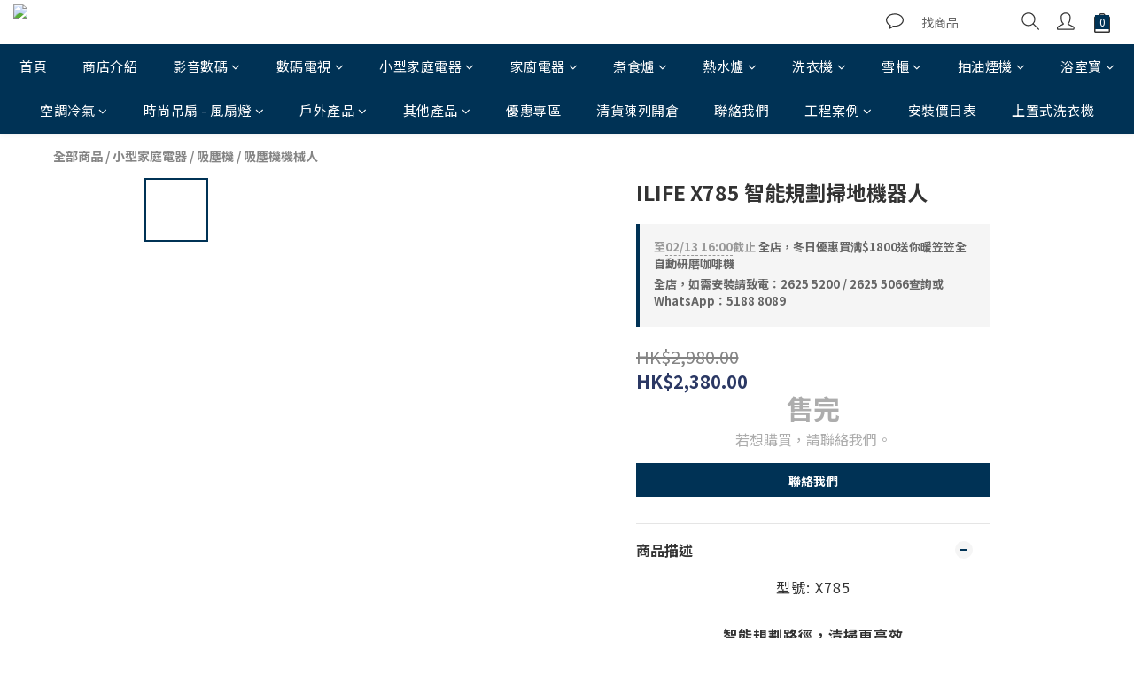

--- FILE ---
content_type: text/html; charset=utf-8
request_url: https://www.ai-home.hk/products/ilife-x785-%E6%99%BA%E8%83%BD%E8%A6%8F%E5%8A%83%E6%8E%83%E5%9C%B0%E6%A9%9F%E5%99%A8%E4%BA%BA
body_size: 115197
content:
<!DOCTYPE html>
<html lang="zh-hant"><head>  <!-- prefetch dns -->
<meta http-equiv="x-dns-prefetch-control" content="on">
<link rel="dns-prefetch" href="https://cdn.shoplineapp.com">
<link rel="preconnect" href="https://cdn.shoplineapp.com" crossorigin>
<link rel="dns-prefetch" href="https://shoplineimg.com">
<link rel="preconnect" href="https://shoplineimg.com">
<link rel="dns-prefetch" href="https://shoplineimg.com">
<link rel="preconnect" href="https://shoplineimg.com" title="image-service-origin">

  <link rel="preload" href="https://cdn.shoplineapp.com/s/javascripts/currencies.js" as="script">




      <link rel="preload" as="image" href="https://shoplineimg.com/5f38a803c91fed00088f7bdb/5f6d99ce05f37900178e5b23/800x.webp?source_format=jpg" media="(max-height: 950px)">

<!-- Wrap what we need here -->


<!-- SEO -->
  
    <title ng-non-bindable>ILIFE X785 智能規劃掃地機器人 | Ai Home 愛回家電</title>

  <meta name="description" content="型號: X785智能規劃路徑，清掃更高效通過第二代陀螺儀系統及升級規划算法，實行分區“弓”字清掃，可以有效減少漏掃及重複清掃。智控水箱，濕拖更放心三檔水速可供調控，智能判斷工作狀態，勻速噴灑，不亂滲水。APP遠程控制，智能一手掌握隨時隨地控制機器人開啟清掃，六大功能多方位監督工作狀態。四大清掃模式經典、規劃、重點、沿邊四種模式，輕鬆應對複雜清潔環境。智能防卡死增設智能防卡死設計，避免卡死在狹窄空間，配合萬向輪檢測，複雜家居環境也不足為懼。功能: 拖掃吸式電">

    <meta name="keywords" content="ILIFE,X785,智能規劃掃地機器人,Ai Home 愛回家電">



<!-- Meta -->
  

    <meta property="og:title" content="ILIFE X785 智能規劃掃地機器人 | Ai Home 愛回家電">

  <meta property="og:type" content="product"/>

    <meta property="og:url" content="https://www.ai-home.hk/products/ilife-x785-智能規劃掃地機器人">
    <link rel="canonical" href="https://www.ai-home.hk/products/ilife-x785-智能規劃掃地機器人">

  <meta property="og:description" content="型號: X785智能規劃路徑，清掃更高效通過第二代陀螺儀系統及升級規划算法，實行分區“弓”字清掃，可以有效減少漏掃及重複清掃。智控水箱，濕拖更放心三檔水速可供調控，智能判斷工作狀態，勻速噴灑，不亂滲水。APP遠程控制，智能一手掌握隨時隨地控制機器人開啟清掃，六大功能多方位監督工作狀態。四大清掃模式經典、規劃、重點、沿邊四種模式，輕鬆應對複雜清潔環境。智能防卡死增設智能防卡死設計，避免卡死在狹窄空間，配合萬向輪檢測，複雜家居環境也不足為懼。功能: 拖掃吸式電">

    <meta property="og:image" content="https://img.shoplineapp.com/media/image_clips/5f6d99ce05f37900178e5b23/original.jpg?1601018318">
    <meta name="thumbnail" content="https://img.shoplineapp.com/media/image_clips/5f6d99ce05f37900178e5b23/original.jpg?1601018318">

    <meta property="fb:app_id" content="Ai Home 愛 回家電">



    <script type="application/ld+json">
    {"@context":"https://schema.org","@type":"WebSite","name":"Ai Home 愛回家電","url":"https://www.ai-home.hk"}
    </script>


<!-- locale meta -->


  <meta name="viewport" content="width=device-width, initial-scale=1.0, viewport-fit=cover">
<meta name="mobile-web-app-capable" content="yes">
<meta name="format-detection" content="telephone=no" />
<meta name="google" value="notranslate">

<!-- Shop icon -->
  <link rel="shortcut icon" type="image/png" href="https://img.shoplineapp.com/media/image_clips/695ca923db8822d573ef72dc/original.png?1767680290=&amp;owner_id=5f38a803c91fed00088f7bdb">




<!--- Site Ownership Data -->
    <meta name="google-site-verification" content="BS2gZ_pOx0unkSPiG_LkEkMEf9lG4cDgQPR6plWWdds">
<!--- Site Ownership Data End-->

<!-- Styles -->


        <link rel="stylesheet" media="all" href="https://cdn.shoplineapp.com/assets/common-898e3d282d673c037e3500beff4d8e9de2ee50e01c27252b33520348e0b17da0.css" onload="" />

        <link rel="stylesheet" media="all" href="https://cdn.shoplineapp.com/assets/theme_kingsman_v2-4667533ef7a29e5189b2cd8648106733f7212e1a4e578f6853c5304d67a43efd.css" onload="" />


    






  <link rel="stylesheet" media="all" href="https://cdn.shoplineapp.com/packs/css/intl_tel_input-0d9daf73.chunk.css" />








<script type="text/javascript">
  window.mainConfig = JSON.parse('{\"sessionId\":\"\",\"merchantId\":\"5f38a803c91fed00088f7bdb\",\"appCoreHost\":\"shoplineapp.com\",\"assetHost\":\"https://cdn.shoplineapp.com/packs/\",\"apiBaseUrl\":\"http://shoplineapp.com\",\"eventTrackApi\":\"https://events.shoplytics.com/api\",\"frontCommonsApi\":\"https://front-commons.shoplineapp.com/api\",\"appendToUrl\":\"\",\"env\":\"production\",\"merchantData\":{\"_id\":\"5f38a803c91fed00088f7bdb\",\"addon_limit_enabled\":false,\"base_country_code\":\"HK\",\"base_currency\":{\"id\":\"hkd\",\"iso_code\":\"HKD\",\"alternate_symbol\":\"HK$\",\"name\":\"Hong Kong Dollar\",\"symbol_first\":true,\"subunit_to_unit\":100},\"base_currency_code\":\"HKD\",\"beta_feature_keys\":[],\"brand_home_url\":\"https://www.ai-home.hk\",\"checkout_setting\":{\"enable_membership_autocheck\":false,\"enable_subscription_autocheck\":false,\"rounding_setting\":{\"enabled\":false,\"rounding_mode\":\"round_half_even\",\"smallest_denomination\":10}},\"current_plan_key\":\"basket\",\"current_theme_key\":\"kingsman_v2\",\"delivery_option_count\":13,\"enabled_stock_reminder\":false,\"handle\":\"aihome\",\"identifier\":\"\",\"instagram_access_token\":\"\",\"instagram_id\":\"\",\"invoice_activation\":\"inactive\",\"is_image_service_enabled\":true,\"mobile_logo_media_url\":\"https://img.shoplineapp.com/media/image_clips/695ca70ec71cca9d1457ac5b/original.jpg?1767679758=\\u0026owner_id=5f38a803c91fed00088f7bdb\",\"name\":\"Ai Home 愛回家電\",\"order_setting\":{\"invoice_activation\":\"inactive\",\"short_message_activation\":\"inactive\",\"default_out_of_stock_reminder\":false,\"auto_cancel_expired_orders\":true,\"auto_revert_credit\":false,\"enabled_order_auth_expiry\":true,\"enable_order_split_einvoice_reissue\":false,\"no_duplicate_uniform_invoice\":false,\"hourly_auto_invoice\":false,\"enabled_location_id\":false,\"enabled_sf_hidden_product_name\":false,\"customer_return_order\":{\"enabled\":false,\"available_return_days\":\"7\"},\"customer_cancel_order\":{\"enabled\":false,\"auto_revert_credit\":false},\"invoice\":{\"tax_id\":\"\"},\"facebook_messenging\":{\"status\":\"inactive\"},\"status_update_sms\":{\"status\":\"deactivated\"},\"private_info_handle\":{\"enabled\":false,\"custom_fields_enabled\":false}},\"payment_method_count\":6,\"product_setting\":{\"enabled_show_member_price\":false,\"enabled_product_review\":true,\"variation_display\":\"dropdown\",\"price_range_enabled\":true,\"enabled_pos_product_customized_price\":false,\"enabled_pos_product_price_tier\":false},\"promotion_setting\":{\"show_promotion_reminder\":true,\"multi_order_discount_strategy\":\"order_or_tier_promotion\",\"order_promotions_ignore_exclude_product\":true,\"order_gift_threshold_mode\":\"after_price_discounts\",\"order_free_shipping_threshold_mode\":\"after_all_discounts\",\"category_item_gift_threshold_mode\":\"before_discounts\",\"category_item_free_shipping_threshold_mode\":\"before_discounts\"},\"rollout_keys\":[\"2FA_google_authenticator\",\"3_layer_category\",\"3_layer_navigation\",\"3_layer_variation\",\"711_CB_13countries\",\"711_CB_pickup_TH\",\"711_c2b_report_v2\",\"711_cross_delivery\",\"MC_manual_order\",\"MO_Apply_Coupon_Code\",\"StaffCanBeDeleted_V1\",\"UTM_export\",\"UTM_register\",\"abandoned_cart_notification\",\"add_system_fontstyle\",\"add_to_cart_revamp\",\"addon_products_limit_10\",\"addon_products_limit_unlimited\",\"addon_quantity\",\"address_format_batch2\",\"address_format_jp\",\"address_format_my\",\"address_format_us\",\"address_format_vn\",\"admin_app_extension\",\"admin_custom_domain\",\"admin_image_service\",\"admin_manual_order\",\"admin_realtime\",\"admin_vietnam_dong\",\"adminapp_order_form\",\"adminapp_wa_contacts_list\",\"ads_system_new_tab\",\"adyen_my_sc\",\"affiliate_by_product\",\"affiliate_dashboard\",\"alipay_hk_sc\",\"amazon_product_review\",\"android_pos_agent_clockin_n_out\",\"android_pos_purchase_order_partial_in_storage\",\"android_pos_save_send_receipt\",\"android_pos_v2_force_upgrade_version_1-50-0_date_2025-08-30\",\"app_categories_filtering\",\"app_multiplan\",\"app_subscription_prorated_billing\",\"apply_multi_order_discount\",\"apps_store\",\"apps_store_blog\",\"apps_store_fb_comment\",\"apps_store_wishlist\",\"appstore_free_trial\",\"archive_order_data\",\"archive_order_ui\",\"assign_products_to_category\",\"auth_flow_revamp\",\"auto_credit\",\"auto_credit_notify\",\"auto_credit_percentage\",\"auto_credit_recurring\",\"auto_reply_comment\",\"auto_save_sf_plus_address\",\"auto_suspend_admin\",\"basket_comparising_link_CNY\",\"basket_comparising_link_HKD\",\"basket_comparising_link_TWD\",\"basket_invoice_field\",\"basket_pricing_page_cny\",\"basket_pricing_page_hkd\",\"basket_pricing_page_myr\",\"basket_pricing_page_sgd\",\"basket_pricing_page_thb\",\"basket_pricing_page_twd\",\"basket_pricing_page_usd\",\"basket_pricing_page_vnd\",\"basket_subscription_coupon\",\"basket_subscription_email\",\"bianco_setting\",\"bidding_select_product\",\"bing_ads\",\"birthday_format_v2\",\"block_gtm_for_lighthouse\",\"blog\",\"blog_app\",\"blog_revamp_admin\",\"blog_revamp_admin_category\",\"blog_revamp_doublewrite\",\"blog_revamp_related_products\",\"blog_revamp_shop_category\",\"blog_revamp_singleread\",\"breadcrumb\",\"broadcast_advanced_filters\",\"broadcast_analytics\",\"broadcast_clone\",\"broadcast_email_html\",\"broadcast_facebook_template\",\"broadcast_line_template\",\"broadcast_unsubscribe_email\",\"bulk_action_customer\",\"bulk_action_product\",\"bulk_import_multi_lang\",\"bulk_payment_delivery_setting\",\"bulk_printing_labels_711C2C\",\"bulk_update_dynamic_fields\",\"bulk_update_job\",\"bulk_update_new_fields\",\"bulk_update_product_download_with_filter\",\"bulk_update_tag\",\"bundle_add_type\",\"bundle_group\",\"bundle_page\",\"bundle_pricing\",\"bundle_promotion_apply_enhancement\",\"bundle_stackable\",\"buy_at_amazon\",\"buy_button\",\"buy_now_button\",\"buy_online_pickup_instore\",\"buyandget_promotion\",\"callback_service\",\"cancel_order_by_customer\",\"cancel_order_by_customer_v2\",\"cart_addon\",\"cart_addon_condition\",\"cart_addon_limit\",\"cart_use_product_service\",\"cart_uuid\",\"category_banner_multiple\",\"category_limit_unlimited\",\"category_sorting\",\"channel_amazon\",\"channel_fb\",\"channel_integration\",\"charge_shipping_fee_by_product_qty\",\"chat_widget\",\"chat_widget_livechat\",\"checkout_membercheckbox_toggle\",\"checkout_setting\",\"cn_pricing_page_2019\",\"combine_orders_app\",\"component_h1_tag\",\"connect_new_facebookpage\",\"consolidated_billing\",\"cookie_consent\",\"country_code\",\"coupon_center_back_to_cart\",\"coupon_notification\",\"coupon_v2\",\"create_staff_revamp\",\"credit_campaign\",\"credit_condition_5_tier_ec\",\"credit_point_triggerpoint\",\"crm_email_custom\",\"crm_notify_preview\",\"crm_sms_custom\",\"crm_sms_notify\",\"cross_shop_tracker\",\"custom_css\",\"custom_home_delivery_tw\",\"custom_notify\",\"custom_order_export\",\"customer_advanced_filter\",\"customer_coupon\",\"customer_custom_field_limit_5\",\"customer_data_secure\",\"customer_edit\",\"customer_export_v2\",\"customer_group\",\"customer_group_analysis\",\"customer_group_filter_p2\",\"customer_group_filter_p3\",\"customer_group_regenerate\",\"customer_group_sendcoupon\",\"customer_import_50000_failure_report\",\"customer_import_v2\",\"customer_import_v3\",\"customer_list\",\"customer_new_report\",\"customer_referral\",\"customer_referral_notify\",\"customer_search_match\",\"customer_tag\",\"dashboard_v2\",\"dashboard_v2_revamp\",\"date_picker_v2\",\"deep_link_support_linepay\",\"deep_link_support_payme\",\"deep_search\",\"default_theme_ultrachic\",\"delivery_time\",\"delivery_time_with_quantity\",\"design_submenu\",\"dev_center_app_store\",\"disable_footer_brand\",\"disable_old_upgrade_reminder\",\"domain_applicable\",\"doris_bien_setting\",\"dusk_setting\",\"dynamic_shipping_rate_refactor\",\"ec_order_unlimit\",\"ecpay_expirydate\",\"ecpay_payment_gateway\",\"einvoice_bulk_update\",\"einvoice_edit\",\"einvoice_newlogic\",\"email_credit_expire_notify\",\"email_custom\",\"email_member_forget_password_notify\",\"email_member_register_notify\",\"email_order_notify\",\"email_verification\",\"enable_body_script\",\"enable_calculate_api_promotion_apply\",\"enable_calculate_api_promotion_filter\",\"enable_cart_api\",\"enable_cart_service\",\"enable_corejs_splitting\",\"enable_lazysizes_image_tag\",\"enable_new_css_bundle\",\"enable_order_status_callback_revamp_for_promotion\",\"enable_order_status_callback_revamp_for_storefront\",\"enable_promotion_usage_record\",\"enable_shopjs_splitting\",\"enhanced_catalog_feed\",\"exclude_product\",\"exclude_product_v2\",\"execute_shipment_permission\",\"export_inventory_report_v2\",\"express_cart\",\"facebook_ads\",\"facebook_dia\",\"facebook_login\",\"facebook_messenger_subscription\",\"facebook_notify\",\"facebook_pixel_manager\",\"fb_comment_app\",\"fb_entrance_optimization\",\"fb_feed_unlimit\",\"fb_group\",\"fb_multi_category_feed\",\"fb_pixel_matching\",\"fb_pixel_v2\",\"fb_post_management\",\"fb_product_set\",\"fb_ssapi\",\"fb_sub_button\",\"fbe_oe\",\"fbe_shop\",\"fbe_v2\",\"fbe_v2_edit\",\"fbig_shop_disabled\",\"feature_alttag_phase1\",\"feature_alttag_phase2\",\"flash_price_campaign\",\"fm_order_receipt\",\"fmt_c2c_newlabel\",\"fmt_revision\",\"footer_builder\",\"footer_builder_new\",\"form_builder\",\"form_builder_access\",\"form_builder_user_management\",\"form_builder_v2_elements\",\"form_builder_v2_receiver\",\"form_builder_v2_report\",\"fps_rolling_key\",\"freeshipping_promotion_condition\",\"get_coupon\",\"get_promotions_by_cart\",\"gift_promotion_condition\",\"gift_shipping_promotion_discount_condition\",\"gifts_limit_10\",\"gifts_limit_unlimited\",\"gmv_revamp\",\"godaddy\",\"google_ads_api\",\"google_ads_manager\",\"google_analytics_4\",\"google_analytics_manager\",\"google_content_api\",\"google_dynamic_remarketing_tag\",\"google_enhanced_conversions\",\"google_merchant_api\",\"google_preorder_feed\",\"google_product_category_3rdlayer\",\"google_recaptcha\",\"google_remarketing_manager\",\"google_signup_login\",\"google_tag_manager\",\"gp_tw_sc\",\"group_url_bind_post_live\",\"h2_tag_phase1\",\"hct_logistics_bills_report\",\"hidden_product\",\"hidden_product_p2\",\"hide_credit_point_record_balance\",\"hk_pricing_page_2019\",\"hkd_pricing_page_disabled_2020\",\"ig_browser_notify\",\"ig_live\",\"ig_login_entrance\",\"ig_new_api\",\"image_gallery\",\"image_gallery_p2\",\"image_host_by_region\",\"image_limit_100000\",\"image_limit_30000\",\"image_widget_mobile\",\"increase_variation_limit\",\"instagram_create_post\",\"instagram_post_sales\",\"instant_order_form\",\"integrated_label_711\",\"integrated_sfexpress\",\"integration_one\",\"inventory_change_reason\",\"inventory_search_v2\",\"job_api_products_export\",\"job_api_user_export\",\"job_product_import\",\"jquery_v3\",\"kingsman_v2_setting\",\"layout_engine_service_kingsman_blogs\",\"layout_engine_service_kingsman_member_center\",\"layout_engine_service_kingsman_pdp\",\"layout_engine_service_kingsman_plp\",\"layout_engine_service_kingsman_promotions\",\"line_ads_tag\",\"line_broadcast\",\"line_login\",\"line_login_mobile\",\"line_shopping_new_fields\",\"live_after_keyword\",\"live_announce_bids\",\"live_announce_buyer\",\"live_bidding\",\"live_bulk_checkoutlink\",\"live_bulk_edit\",\"live_checkout_notification\",\"live_checkout_notification_all\",\"live_checkout_notification_message\",\"live_comment_discount\",\"live_comment_robot\",\"live_create_product_v2\",\"live_crosspost\",\"live_dashboard_product\",\"live_event_discount\",\"live_exclusive_price\",\"live_fb_group\",\"live_fhd_video\",\"live_general_settings\",\"live_group_event\",\"live_host_panel\",\"live_ig_messenger_broadcast\",\"live_ig_product_recommend\",\"live_im_switch\",\"live_keyword_switch\",\"live_line_broadcast\",\"live_line_multidisplay\",\"live_luckydraw_enhancement\",\"live_messenger_broadcast\",\"live_order_block\",\"live_print_advanced\",\"live_product_recommend\",\"live_shopline_keyword\",\"live_stream_settings\",\"locale_revamp\",\"logistic_bill_v2_711_b2c\",\"logistic_bill_v2_711_c2c\",\"logo_favicon\",\"luckydraw_products\",\"luckydraw_qualification\",\"manual_activation\",\"manual_order\",\"manual_order_7-11\",\"manual_order_ec_to_sc\",\"manually_bind_post\",\"mc-history-instant\",\"mc_711crossborder\",\"mc_ad_tag\",\"mc_assign_message\",\"mc_auto_bind_member\",\"mc_autoreply_question\",\"mc_broadcast\",\"mc_bulk_read\",\"mc_chatbot_template\",\"mc_delete_message\",\"mc_edit_cart\",\"mc_history_instant\",\"mc_history_post\",\"mc_im\",\"mc_inbox_autoreply\",\"mc_instant_notifications\",\"mc_invoicetitle_optional\",\"mc_keyword_autotagging\",\"mc_line_broadcast\",\"mc_line_cart\",\"mc_logistics_hct\",\"mc_logistics_tcat\",\"mc_manage_blacklist\",\"mc_mark_todo\",\"mc_new_menu\",\"mc_phone_tag\",\"mc_reminder_unpaid\",\"mc_reply_pic\",\"mc_setting_message\",\"mc_setting_orderform\",\"mc_shop_message_refactor\",\"mc_sort_waitingtime\",\"mc_sort_waitingtime_new\",\"mc_tw_invoice\",\"media_gcp_upload\",\"member_center_profile_revamp\",\"member_import_notify\",\"member_info_reward\",\"member_info_reward_subscription\",\"member_password_setup_notify\",\"membership_tier_double_write\",\"memebr_center_point_credit_revamp\",\"menu_limit_100\",\"menu_limit_unlimited\",\"message_center_v3\",\"message_revamp\",\"mo_remove_discount\",\"mobile_and_email_signup\",\"mobile_signup_p2\",\"modularize_address_format\",\"molpay_credit_card\",\"multi_lang\",\"multicurrency\",\"my_pricing_page_2019\",\"myapp_reauth_alert\",\"myr_pricing_page_disabled_2020\",\"new_app_subscription\",\"new_layout_for_mobile_and_pc\",\"new_onboarding_flow\",\"new_return_management\",\"new_settings_apply_all_promotion\",\"new_signup_flow\",\"new_sinopac_3d\",\"notification_custom_sending_time\",\"npb_theme_philia\",\"npb_widget_font_size_color\",\"ob_revamp\",\"ob_sgstripe\",\"ob_twecpay\",\"oceanpay\",\"old_fbe_removal\",\"onboarding_basketplan\",\"onboarding_handle\",\"one_new_filter\",\"one_page_store_checkout\",\"one_page_store_clone\",\"one_page_store_product_set\",\"oneship_installable\",\"online_credit_redemption_toggle\",\"online_store_design\",\"online_store_design_setup_guide_basketplan\",\"order_add_to_cart\",\"order_archive_calculation_revamp_crm_amount\",\"order_archive_calculation_revamp_crm_member\",\"order_archive_product_testing\",\"order_archive_testing\",\"order_archive_testing_crm\",\"order_archive_testing_order_details\",\"order_archive_testing_return_order\",\"order_confirmation_slip_upload\",\"order_custom_field_limit_5\",\"order_custom_notify\",\"order_decoupling_product_revamp\",\"order_discount_stackable\",\"order_export_366day\",\"order_export_v2\",\"order_filter_shipped_date\",\"order_message_broadcast\",\"order_new_source\",\"order_promotion_split\",\"order_search_custom_field\",\"order_search_sku\",\"order_select_across_pages\",\"order_sms_notify\",\"order_split\",\"order_status_non_automation\",\"order_status_tag_color\",\"order_tag\",\"orderemail_new_logic\",\"other_custom_notify\",\"out_of_stock_order\",\"page_builder_revamp\",\"page_builder_revamp_theme_setting\",\"page_builder_revamp_theme_setting_initialized\",\"page_builder_section_cache_enabled\",\"page_builder_widget_accordion\",\"page_builder_widget_blog\",\"page_builder_widget_category\",\"page_builder_widget_collage\",\"page_builder_widget_countdown\",\"page_builder_widget_custom_liquid\",\"page_builder_widget_instagram\",\"page_builder_widget_product_text\",\"page_builder_widget_subscription\",\"page_builder_widget_video\",\"page_limit_unlimited\",\"page_use_product_service\",\"page_view_cache\",\"pakpobox\",\"partial_free_shipping\",\"payme\",\"payment_condition\",\"payment_fee_config\",\"payment_image\",\"payment_octopus\",\"payment_slip_notify\",\"paypal_upgrade\",\"pdp_image_lightbox\",\"pdp_image_lightbox_icon\",\"pending_subscription\",\"philia_setting\",\"pickup_remember_store\",\"plp_label_wording\",\"plp_product_seourl\",\"plp_variation_selector\",\"pos_only_product_settings\",\"pos_retail_store_price\",\"pos_setup_guide_basketplan\",\"post_cancel_connect\",\"post_commerce_stack_comment\",\"post_fanpage_luckydraw\",\"post_fb_group\",\"post_general_setting\",\"post_lock_pd\",\"post_sales_dashboard\",\"postsale_auto_reply\",\"postsale_create_post\",\"postsale_ig_auto_reply\",\"postsales_connect_multiple_posts\",\"preset_publish\",\"price_discount_label_plp\",\"product_available_time\",\"product_cost_permission\",\"product_feed_info\",\"product_feed_manager_availability\",\"product_feed_revamp\",\"product_index_v2\",\"product_info\",\"product_limit_1000\",\"product_limit_unlimited\",\"product_log_v2\",\"product_quantity_update\",\"product_recommendation_abtesting\",\"product_revamp_doublewrite\",\"product_revamp_singleread\",\"product_review_import\",\"product_review_import_installable\",\"product_review_plp\",\"product_review_reward\",\"product_search\",\"product_set_revamp\",\"product_set_v2_enhancement\",\"product_summary\",\"promotion_blacklist\",\"promotion_filter_by_date\",\"promotion_first_purchase\",\"promotion_first_purchase_channel\",\"promotion_hour\",\"promotion_limit_100\",\"promotion_minitem\",\"promotion_page\",\"promotion_page_reminder\",\"promotion_page_seo_button\",\"promotion_record_archive_test\",\"promotion_reminder\",\"purchase_limit_campaign\",\"quick_answer\",\"recaptcha_reset_pw\",\"redirect_301_settings\",\"rejected_bill_reminder\",\"remove_fblike_sc\",\"repay_cookie\",\"replace_janus_interface\",\"replace_lms_old_oa_interface\",\"reports\",\"revert_credit\",\"revert_credit_p2\",\"revert_credit_status\",\"sales_dashboard\",\"sangria_setting\",\"sc_advanced_keyword\",\"sc_alipay_standard\",\"sc_atm\",\"sc_auto_bind_member\",\"sc_autodetect_address\",\"sc_autodetect_paymentslip\",\"sc_autoreply_icebreaker\",\"sc_clearcart\",\"sc_clearcart_all\",\"sc_comment_label\",\"sc_comment_list\",\"sc_conversations_statistics_sunset\",\"sc_download_adminapp\",\"sc_group_pm_commentid\",\"sc_group_webhook\",\"sc_intercom\",\"sc_list_search\",\"sc_mo_711emap\",\"sc_outstock_msg\",\"sc_overall_statistics_api_v3\",\"sc_pickup\",\"sc_product_set\",\"sc_product_variation\",\"sc_slp_subscription_promotion\",\"sc_standard\",\"sc_store_pickup\",\"sc_wa_message_report\",\"scheduled_home_page\",\"search_function_image_gallery\",\"security_center\",\"select_all_customer\",\"select_all_inventory\",\"send_coupon_notification\",\"session_expiration_period\",\"setup_guide_basketplan\",\"sfexpress_centre\",\"sfexpress_eflocker\",\"sfexpress_service\",\"sfexpress_store\",\"sg_onboarding_currency\",\"share_cart_link\",\"shop_builder_plp\",\"shop_category_filter\",\"shop_category_filter_bulk_action\",\"shop_product_search_rate_limit\",\"shop_related_recaptcha\",\"shop_template_advanced_setting\",\"shopline_captcha\",\"shopline_email_captcha\",\"shopline_product_reviews\",\"shoplytics_api_ordersales_v4\",\"shoplytics_api_psa_wide_table\",\"shoplytics_benchmark\",\"shoplytics_broadcast_api_v3\",\"shoplytics_channel_store_permission\",\"shoplytics_credit_analysis\",\"shoplytics_customer_refactor_api_v3\",\"shoplytics_date_picker_v2\",\"shoplytics_event_realtime_refactor_api_v3\",\"shoplytics_events_api_v3\",\"shoplytics_export_flex\",\"shoplytics_homepage_v2\",\"shoplytics_invoices_api_v3\",\"shoplytics_lite\",\"shoplytics_membership_tier_growth\",\"shoplytics_orders_api_v3\",\"shoplytics_ordersales_v3\",\"shoplytics_payments_api_v3\",\"shoplytics_pro\",\"shoplytics_product_revamp_api_v3\",\"shoplytics_promotions_api_v3\",\"shoplytics_psa_multi_stores_export\",\"shoplytics_psa_sub_categories\",\"shoplytics_rfim_enhancement_v3\",\"shoplytics_session_metrics\",\"shoplytics_staff_api_v3\",\"shoplytics_to_hd\",\"shopping_session_enabled\",\"signin_register_revamp\",\"skya_setting\",\"sl_logistics_bulk_action\",\"sl_logistics_fmt_freeze\",\"sl_logistics_modularize\",\"sl_payment_alipay\",\"sl_payment_cc\",\"sl_payment_standard_v2\",\"sl_payment_type_check\",\"sl_payments_apple_pay\",\"sl_payments_cc_promo\",\"sl_payments_my_cc\",\"sl_payments_my_fpx\",\"sl_payments_sg_cc\",\"sl_pos_admin_cancel_order\",\"sl_pos_admin_delete_order\",\"sl_pos_admin_inventory_transfer\",\"sl_pos_admin_order_archive_testing\",\"sl_pos_admin_purchase_order\",\"sl_pos_admin_register_shift\",\"sl_pos_admin_staff\",\"sl_pos_agent_by_channel\",\"sl_pos_agent_clockin_n_out\",\"sl_pos_agent_performance\",\"sl_pos_android_A4_printer\",\"sl_pos_android_check_cart_items_with_local_db\",\"sl_pos_android_order_reduction\",\"sl_pos_android_receipt_enhancement\",\"sl_pos_app_order_archive_testing\",\"sl_pos_app_transaction_filter_enhance\",\"sl_pos_bugfender_log_reduction\",\"sl_pos_bulk_import_update_enhancement\",\"sl_pos_check_duplicate_create_order\",\"sl_pos_claim_coupon\",\"sl_pos_convert_order_to_cart_by_snapshot\",\"sl_pos_customerID_duplicate_check\",\"sl_pos_customer_info_enhancement\",\"sl_pos_customized_price\",\"sl_pos_disable_touchid_unlock\",\"sl_pos_discount\",\"sl_pos_einvoice_refactor\",\"sl_pos_feature_permission\",\"sl_pos_force_upgrade_1-109-0\",\"sl_pos_force_upgrade_1-110-1\",\"sl_pos_free_gifts_promotion\",\"sl_pos_from_Swift_to_OC\",\"sl_pos_iOS_A4_printer\",\"sl_pos_iOS_app_transaction_filter_enhance\",\"sl_pos_iOS_cashier_revamp_cart\",\"sl_pos_iOS_cashier_revamp_product_list\",\"sl_pos_iPadOS_version_upgrade_remind_16_0_0\",\"sl_pos_initiate_couchbase\",\"sl_pos_inventory_count\",\"sl_pos_inventory_count_difference_reason\",\"sl_pos_inventory_count_for_selected_products\",\"sl_pos_inventory_feature_module\",\"sl_pos_inventory_transfer_app_can_create_note_date\",\"sl_pos_inventory_transfer_insert_enhancement\",\"sl_pos_inventory_transfer_request\",\"sl_pos_invoice_product_name_filter\",\"sl_pos_invoice_swiftUI_revamp\",\"sl_pos_invoice_toast_show\",\"sl_pos_ios_receipt_info_enhancement\",\"sl_pos_ios_small_label_enhancement\",\"sl_pos_ios_version_upgrade_remind\",\"sl_pos_itc\",\"sl_pos_logo_terms_and_condition\",\"sl_pos_new_report_customer_analysis\",\"sl_pos_new_report_daily_payment_methods\",\"sl_pos_new_report_overview\",\"sl_pos_new_report_product_preorder\",\"sl_pos_new_report_transaction_detail\",\"sl_pos_no_minimum_age\",\"sl_pos_order_refactor_admin\",\"sl_pos_order_upload_using_pos_service\",\"sl_pos_partial_return\",\"sl_pos_password_setting_refactor\",\"sl_pos_payment\",\"sl_pos_payment_method_picture\",\"sl_pos_payment_method_prioritized_and_hidden\",\"sl_pos_payoff_preorder\",\"sl_pos_product_add_to_cart_refactor\",\"sl_pos_product_variation_ui\",\"sl_pos_promotion\",\"sl_pos_purchase_order_onlinestore\",\"sl_pos_purchase_order_partial_in_storage\",\"sl_pos_receipt_information\",\"sl_pos_receipt_preorder_return_enhancement\",\"sl_pos_receipt_swiftUI_revamp\",\"sl_pos_register_shift\",\"sl_pos_report_shoplytics_psi\",\"sl_pos_revert_credit\",\"sl_pos_save_send_receipt\",\"sl_pos_show_coupon\",\"sl_pos_stock_refactor\",\"sl_pos_supplier_refactor\",\"sl_pos_toast_revamp\",\"sl_pos_transaction_conflict\",\"sl_pos_transaction_view_admin\",\"sl_pos_transfer_onlinestore\",\"sl_pos_user_permission\",\"sl_pos_variation_setting_refactor\",\"sl_purchase_order_search_create_enhancement\",\"slp_bank_promotion\",\"slp_product_subscription\",\"slp_remember_credit_card\",\"slp_swap\",\"smart_omo_appstore\",\"smart_product_recommendation\",\"smart_product_recommendation_plus\",\"smart_product_recommendation_regular\",\"smart_recommended_related_products\",\"sms_custom\",\"sms_with_shop_name\",\"social_channel_revamp\",\"social_channel_user\",\"social_name_in_order\",\"sso_lang_th\",\"sso_lang_vi\",\"staff_elasticsearch\",\"staff_limit_5\",\"staff_service_migration\",\"static_resource_host_by_region\",\"stop_slp_approvedemail\",\"storefront_app_extension\",\"storefront_return\",\"stripe_3d_secure\",\"stripe_3ds_cny\",\"stripe_3ds_hkd\",\"stripe_3ds_myr\",\"stripe_3ds_sgd\",\"stripe_3ds_thb\",\"stripe_3ds_usd\",\"stripe_3ds_vnd\",\"stripe_google_pay\",\"stripe_payment_intents\",\"stripe_radar\",\"stripe_subscription_my_account\",\"structured_data\",\"sub_sgstripe\",\"subscription_config_edit\",\"subscription_config_edit_delivery_payment\",\"subscription_currency\",\"tappay_3D_secure\",\"tappay_sdk_v2_3_2\",\"tappay_sdk_v3\",\"tax_inclusive_setting\",\"taxes_settings\",\"tcat_711pickup_sl_logisitics\",\"tcat_logistics_bills_report\",\"tcat_newlabel\",\"th_pricing_page_2020\",\"thb_pricing_page_disabled_2020\",\"theme_bianco\",\"theme_doris_bien\",\"theme_kingsman_v2\",\"theme_level_3\",\"theme_sangria\",\"theme_ultrachic\",\"tnc-checkbox\",\"toggle_mobile_category\",\"tw_app_shopback_cashback\",\"tw_fm_sms\",\"tw_pricing_page_2019\",\"tw_stripe_subscription\",\"twd_pricing_page_disabled_2020\",\"uc_integration\",\"uc_v2_endpoints\",\"ultra_setting\",\"unified_admin\",\"use_ngram_for_order_search\",\"user_center_social_channel\",\"user_credits\",\"variant_image_selector\",\"variant_saleprice_cost_weight\",\"variation_label_swatches\",\"varm_setting\",\"vn_pricing_page_2020\",\"vnd_pricing_page_disabled_2020\",\"wa_system_template\",\"wa_template_custom_content\",\"whatsapp_extension\",\"whatsapp_order_form\",\"whatsapp_orderstatus_toggle\",\"yahoo_dot\",\"youtube_live_shopping\",\"zotabox\",\"zotabox_installable\"],\"shop_default_home_url\":\"https://aihome.shoplineapp.com\",\"shop_status\":\"open\",\"show_sold_out\":true,\"sl_payment_merchant_id\":\"2478138556897431552\",\"supported_languages\":[\"en\",\"zh-hant\"],\"tags\":[\"electronics\"],\"time_zone\":\"Asia/Hong_Kong\",\"updated_at\":\"2026-02-01T04:32:52.404Z\",\"user_setting\":{\"_id\":\"5f38a804aa4fb5002d8ddc90\",\"created_at\":\"2020-08-16T03:29:08.072Z\",\"data\":{\"general_fields\":[{\"type\":\"gender\",\"options\":{\"order\":{\"include\":\"false\",\"required\":\"false\"},\"signup\":{\"include\":\"false\",\"required\":\"false\"},\"profile\":{\"include\":\"false\",\"required\":\"false\"}}},{\"type\":\"birthday\",\"options\":{\"order\":{\"include\":\"false\",\"required\":\"false\"},\"signup\":{\"include\":\"false\",\"required\":\"false\"},\"profile\":{\"include\":\"false\",\"required\":\"false\"}}}],\"minimum_age_limit\":13,\"custom_fields\":[],\"signup_method\":\"email\",\"sms_verification\":{\"status\":\"false\",\"supported_countries\":[\"*\"]},\"facebook_login\":{\"status\":\"active\",\"app_id\":\"Ai Home 愛 回家電\"},\"enable_facebook_comment\":{\"status\":\"active\"},\"facebook_comment\":null,\"line_login\":null,\"recaptcha_signup\":{\"status\":\"false\",\"site_key\":\"\"},\"email_verification\":{\"status\":\"false\"},\"login_with_verification\":{\"status\":\"false\"},\"upgrade_reminder\":null,\"enable_user_credit\":true,\"birthday_format\":\"YYYY/MM\",\"send_birthday_credit_period\":\"monthly\",\"member_info_reward\":{\"enabled\":false,\"reward_on\":[],\"coupons\":{\"enabled\":false,\"promotion_ids\":[]}},\"enable_age_policy\":false},\"item_type\":\"\",\"key\":\"users\",\"name\":null,\"owner_id\":\"5f38a803c91fed00088f7bdb\",\"owner_type\":\"Merchant\",\"publish_status\":\"published\",\"status\":\"active\",\"updated_at\":\"2024-06-11T03:59:34.540Z\",\"value\":null}},\"localeData\":{\"loadedLanguage\":{\"name\":\"繁體中文\",\"code\":\"zh-hant\"},\"supportedLocales\":[{\"name\":\"English\",\"code\":\"en\"},{\"name\":\"繁體中文\",\"code\":\"zh-hant\"}]},\"currentUser\":null,\"themeSettings\":{\"theme_color\":\"simple.blue\",\"header_mode\":\"centered\",\"mobile_categories_removed\":false,\"categories_collapsed\":true,\"mobile_categories_collapsed\":true,\"image_fill\":false,\"hide_language_selector\":true,\"is_multicurrency_enabled\":false,\"show_promotions_on_product\":true,\"enabled_quick_cart\":true,\"buy_now_button\":{\"enabled\":true,\"color\":\"fb7813\"},\"opens_in_new_tab\":false,\"category_page\":\"24\",\"messages_enabled\":true,\"hide_languages\":\"\",\"plp_variation_selector\":{\"enabled\":true,\"show_variation\":\"1\"},\"page_background\":\"FFFFFF\",\"page_text\":\"333333\",\"page_text_link\":\"3493fb\",\"announcement_background\":\"C74060\",\"announcement_text\":\"FFFFFF\",\"header_background\":\"ffffff\",\"header_text\":\"333333\",\"header_icon\":\"333333\",\"primary_background\":\"003255\",\"primary_text\":\"FFFFFF\",\"buy_now_background\":\"fb7813\",\"buy_now_text\":\"FFFFFF\",\"product_promotion_label_background\":\"C0392B\",\"product_promotion_label_text\":\"FFFFFF\",\"footer_background\":\"FFFFFF\",\"footer_text\":\"333333\",\"footer_icon\":\"333333\",\"copyright_background\":\"F7F7F7\",\"copyright_text\":\"999999\",\"anti_fraud_background\":\"F7F7F7\",\"anti_fraud_text\":\"999999\",\"font_title\":\"Noto Sans\",\"font_size_title\":\"1\",\"font_paragraph\":\"Noto Sans\",\"font_size_paragraph\":\"1\",\"variation_image_style\":\"square\",\"variation_image_size\":\"sm\",\"variation_image_selector_enabled\":true,\"variation_image_selector_variation\":\"1\",\"product_name_align\":\"center\",\"product_custom_label_style\":\"rounded-rectangle\",\"show_products_total\":false,\"hide_share_buttons\":true,\"goto_top\":true,\"enable_gdpr_cookies_banner\":false,\"updated_with_new_page_builder\":true},\"isMultiCurrencyEnabled\":false,\"features\":{\"plans\":{\"free\":{\"member_price\":false,\"cart_addon\":false,\"google_analytics_ecommerce\":false,\"membership\":false,\"shopline_logo\":true,\"user_credit\":{\"manaul\":false,\"auto\":false},\"variant_image_selector\":false},\"standard\":{\"member_price\":false,\"cart_addon\":false,\"google_analytics_ecommerce\":false,\"membership\":false,\"shopline_logo\":true,\"user_credit\":{\"manaul\":false,\"auto\":false},\"variant_image_selector\":false},\"starter\":{\"member_price\":false,\"cart_addon\":false,\"google_analytics_ecommerce\":false,\"membership\":false,\"shopline_logo\":true,\"user_credit\":{\"manaul\":false,\"auto\":false},\"variant_image_selector\":false},\"pro\":{\"member_price\":false,\"cart_addon\":false,\"google_analytics_ecommerce\":false,\"membership\":false,\"shopline_logo\":false,\"user_credit\":{\"manaul\":false,\"auto\":false},\"variant_image_selector\":false},\"business\":{\"member_price\":false,\"cart_addon\":false,\"google_analytics_ecommerce\":true,\"membership\":true,\"shopline_logo\":false,\"user_credit\":{\"manaul\":false,\"auto\":false},\"facebook_comments_plugin\":true,\"variant_image_selector\":false},\"basic\":{\"member_price\":false,\"cart_addon\":false,\"google_analytics_ecommerce\":false,\"membership\":false,\"shopline_logo\":false,\"user_credit\":{\"manaul\":false,\"auto\":false},\"variant_image_selector\":false},\"basic2018\":{\"member_price\":false,\"cart_addon\":false,\"google_analytics_ecommerce\":false,\"membership\":false,\"shopline_logo\":true,\"user_credit\":{\"manaul\":false,\"auto\":false},\"variant_image_selector\":false},\"sc\":{\"member_price\":false,\"cart_addon\":false,\"google_analytics_ecommerce\":true,\"membership\":false,\"shopline_logo\":true,\"user_credit\":{\"manaul\":false,\"auto\":false},\"facebook_comments_plugin\":true,\"facebook_chat_plugin\":true,\"variant_image_selector\":false},\"advanced\":{\"member_price\":false,\"cart_addon\":false,\"google_analytics_ecommerce\":true,\"membership\":false,\"shopline_logo\":false,\"user_credit\":{\"manaul\":false,\"auto\":false},\"facebook_comments_plugin\":true,\"facebook_chat_plugin\":true,\"variant_image_selector\":false},\"premium\":{\"member_price\":true,\"cart_addon\":true,\"google_analytics_ecommerce\":true,\"membership\":true,\"shopline_logo\":false,\"user_credit\":{\"manaul\":true,\"auto\":true},\"google_dynamic_remarketing\":true,\"facebook_comments_plugin\":true,\"facebook_chat_plugin\":true,\"wish_list\":true,\"facebook_messenger_subscription\":true,\"product_feed\":true,\"express_checkout\":true,\"variant_image_selector\":true},\"enterprise\":{\"member_price\":true,\"cart_addon\":true,\"google_analytics_ecommerce\":true,\"membership\":true,\"shopline_logo\":false,\"user_credit\":{\"manaul\":true,\"auto\":true},\"google_dynamic_remarketing\":true,\"facebook_comments_plugin\":true,\"facebook_chat_plugin\":true,\"wish_list\":true,\"facebook_messenger_subscription\":true,\"product_feed\":true,\"express_checkout\":true,\"variant_image_selector\":true},\"crossborder\":{\"member_price\":true,\"cart_addon\":true,\"google_analytics_ecommerce\":true,\"membership\":true,\"shopline_logo\":false,\"user_credit\":{\"manaul\":true,\"auto\":true},\"google_dynamic_remarketing\":true,\"facebook_comments_plugin\":true,\"facebook_chat_plugin\":true,\"wish_list\":true,\"facebook_messenger_subscription\":true,\"product_feed\":true,\"express_checkout\":true,\"variant_image_selector\":true},\"o2o\":{\"member_price\":true,\"cart_addon\":true,\"google_analytics_ecommerce\":true,\"membership\":true,\"shopline_logo\":false,\"user_credit\":{\"manaul\":true,\"auto\":true},\"google_dynamic_remarketing\":true,\"facebook_comments_plugin\":true,\"facebook_chat_plugin\":true,\"wish_list\":true,\"facebook_messenger_subscription\":true,\"product_feed\":true,\"express_checkout\":true,\"subscription_product\":true,\"variant_image_selector\":true}}},\"requestCountry\":\"US\",\"trackerEventData\":{\"Product ID\":\"5f6d99cfcded13001d0f367c\"},\"isRecaptchaEnabled\":false,\"isRecaptchaEnterprise\":true,\"recaptchaEnterpriseSiteKey\":\"6LeMcv0hAAAAADjAJkgZLpvEiuc6migO0KyLEadr\",\"recaptchaEnterpriseCheckboxSiteKey\":\"6LfQVEEoAAAAAAzllcvUxDYhfywH7-aY52nsJ2cK\",\"recaptchaSiteKey\":\"6LeMcv0hAAAAADjAJkgZLpvEiuc6migO0KyLEadr\",\"currencyData\":{\"supportedCurrencies\":[{\"name\":\"$ HKD\",\"symbol\":\"$\",\"iso_code\":\"hkd\"},{\"name\":\"P MOP\",\"symbol\":\"P\",\"iso_code\":\"mop\"},{\"name\":\"¥ CNY\",\"symbol\":\"¥\",\"iso_code\":\"cny\"},{\"name\":\"$ TWD\",\"symbol\":\"$\",\"iso_code\":\"twd\"},{\"name\":\"$ USD\",\"symbol\":\"$\",\"iso_code\":\"usd\"},{\"name\":\"$ SGD\",\"symbol\":\"$\",\"iso_code\":\"sgd\"},{\"name\":\"€ EUR\",\"symbol\":\"€\",\"iso_code\":\"eur\"},{\"name\":\"$ AUD\",\"symbol\":\"$\",\"iso_code\":\"aud\"},{\"name\":\"£ GBP\",\"symbol\":\"£\",\"iso_code\":\"gbp\"},{\"name\":\"₱ PHP\",\"symbol\":\"₱\",\"iso_code\":\"php\"},{\"name\":\"RM MYR\",\"symbol\":\"RM\",\"iso_code\":\"myr\"},{\"name\":\"฿ THB\",\"symbol\":\"฿\",\"iso_code\":\"thb\"},{\"name\":\"د.إ AED\",\"symbol\":\"د.إ\",\"iso_code\":\"aed\"},{\"name\":\"¥ JPY\",\"symbol\":\"¥\",\"iso_code\":\"jpy\"},{\"name\":\"$ BND\",\"symbol\":\"$\",\"iso_code\":\"bnd\"},{\"name\":\"₩ KRW\",\"symbol\":\"₩\",\"iso_code\":\"krw\"},{\"name\":\"Rp IDR\",\"symbol\":\"Rp\",\"iso_code\":\"idr\"},{\"name\":\"₫ VND\",\"symbol\":\"₫\",\"iso_code\":\"vnd\"},{\"name\":\"$ CAD\",\"symbol\":\"$\",\"iso_code\":\"cad\"}],\"requestCountryCurrencyCode\":\"HKD\"},\"previousUrl\":\"\",\"checkoutLandingPath\":\"/cart\",\"webpSupported\":true,\"pageType\":\"products-show\",\"paypalCnClientId\":\"AYVtr8kMzEyRCw725vQM_-hheFyo1FuWeaup4KPSvU1gg44L-NG5e2PNcwGnMo2MLCzGRg4eVHJhuqBP\",\"efoxPayVersion\":\"1.0.60\",\"universalPaymentSDKUrl\":\"https://cdn.myshopline.com\",\"shoplinePaymentCashierSDKUrl\":\"https://cdn.myshopline.com/pay/paymentElement/1.7.1/index.js\",\"shoplinePaymentV2Env\":\"prod\",\"shoplinePaymentGatewayEnv\":\"prod\",\"currentPath\":\"/products/ilife-x785-%E6%99%BA%E8%83%BD%E8%A6%8F%E5%8A%83%E6%8E%83%E5%9C%B0%E6%A9%9F%E5%99%A8%E4%BA%BA\",\"isExceedCartLimitation\":null,\"familyMartEnv\":\"prod\",\"familyMartConfig\":{\"cvsname\":\"familymart.shoplineapp.com\"},\"familyMartFrozenConfig\":{\"cvsname\":\"familymartfreeze.shoplineapp.com\",\"cvslink\":\"https://familymartfreeze.shoplineapp.com/familymart_freeze_callback\",\"emap\":\"https://ecmfme.map.com.tw/ReceiveOrderInfo.aspx\"},\"pageIdentifier\":\"product_detail\",\"staticResourceHost\":\"https://static.shoplineapp.com/\",\"facebookAppId\":\"467428936681900\",\"facebookSdkVersion\":\"v2.7\",\"criteoAccountId\":null,\"criteoEmail\":null,\"shoplineCaptchaEnv\":\"prod\",\"shoplineCaptchaPublicKey\":\"MIGfMA0GCSqGSIb3DQEBAQUAA4GNADCBiQKBgQCUXpOVJR72RcVR8To9lTILfKJnfTp+f69D2azJDN5U9FqcZhdYfrBegVRKxuhkwdn1uu6Er9PWV4Tp8tRuHYnlU+U72NRpb0S3fmToXL3KMKw/4qu2B3EWtxeh/6GPh3leTvMteZpGRntMVmJCJdS8PY1CG0w6QzZZ5raGKXQc2QIDAQAB\",\"defaultBlockedSmsCountries\":\"PS,MG,KE,AO,KG,UG,AZ,ZW,TJ,NG,GT,DZ,BD,BY,AF,LK,MA,EH,MM,EG,LV,OM,LT,UA,RU,KZ,KH,LY,ML,MW,IR,EE\"}');
</script>

  <script
    src="https://browser.sentry-cdn.com/6.8.0/bundle.tracing.min.js"
    integrity="sha384-PEpz3oi70IBfja8491RPjqj38s8lBU9qHRh+tBurFb6XNetbdvlRXlshYnKzMB0U"
    crossorigin="anonymous"
    defer
  ></script>
  <script
    src="https://browser.sentry-cdn.com/6.8.0/captureconsole.min.js"
    integrity="sha384-FJ5n80A08NroQF9DJzikUUhiCaQT2rTIYeJyHytczDDbIiejfcCzBR5lQK4AnmVt"
    crossorigin="anonymous"
    defer
  ></script>

<script>
  function sriOnError (event) {
    if (window.Sentry) window.Sentry.captureException(event);

    var script = document.createElement('script');
    var srcDomain = new URL(this.src).origin;
    script.src = this.src.replace(srcDomain, '');
    if (this.defer) script.setAttribute("defer", "defer");
    document.getElementsByTagName('head')[0].insertBefore(script, null);
  }
</script>

<script>window.lazySizesConfig={},Object.assign(window.lazySizesConfig,{lazyClass:"sl-lazy",loadingClass:"sl-lazyloading",loadedClass:"sl-lazyloaded",preloadClass:"sl-lazypreload",errorClass:"sl-lazyerror",iframeLoadMode:"1",loadHidden:!1});</script>
<script>!function(e,t){var a=t(e,e.document,Date);e.lazySizes=a,"object"==typeof module&&module.exports&&(module.exports=a)}("undefined"!=typeof window?window:{},function(e,t,a){"use strict";var n,i;if(function(){var t,a={lazyClass:"lazyload",loadedClass:"lazyloaded",loadingClass:"lazyloading",preloadClass:"lazypreload",errorClass:"lazyerror",autosizesClass:"lazyautosizes",fastLoadedClass:"ls-is-cached",iframeLoadMode:0,srcAttr:"data-src",srcsetAttr:"data-srcset",sizesAttr:"data-sizes",minSize:40,customMedia:{},init:!0,expFactor:1.5,hFac:.8,loadMode:2,loadHidden:!0,ricTimeout:0,throttleDelay:125};for(t in i=e.lazySizesConfig||e.lazysizesConfig||{},a)t in i||(i[t]=a[t])}(),!t||!t.getElementsByClassName)return{init:function(){},cfg:i,noSupport:!0};var s,o,r,l,c,d,u,f,m,y,h,z,g,v,p,C,b,A,E,_,w,M,N,x,L,W,S,B,T,F,R,D,k,H,O,P,$,q,I,U,j,G,J,K,Q,V=t.documentElement,X=e.HTMLPictureElement,Y="addEventListener",Z="getAttribute",ee=e[Y].bind(e),te=e.setTimeout,ae=e.requestAnimationFrame||te,ne=e.requestIdleCallback,ie=/^picture$/i,se=["load","error","lazyincluded","_lazyloaded"],oe={},re=Array.prototype.forEach,le=function(e,t){return oe[t]||(oe[t]=new RegExp("(\\s|^)"+t+"(\\s|$)")),oe[t].test(e[Z]("class")||"")&&oe[t]},ce=function(e,t){le(e,t)||e.setAttribute("class",(e[Z]("class")||"").trim()+" "+t)},de=function(e,t){var a;(a=le(e,t))&&e.setAttribute("class",(e[Z]("class")||"").replace(a," "))},ue=function(e,t,a){var n=a?Y:"removeEventListener";a&&ue(e,t),se.forEach(function(a){e[n](a,t)})},fe=function(e,a,i,s,o){var r=t.createEvent("Event");return i||(i={}),i.instance=n,r.initEvent(a,!s,!o),r.detail=i,e.dispatchEvent(r),r},me=function(t,a){var n;!X&&(n=e.picturefill||i.pf)?(a&&a.src&&!t[Z]("srcset")&&t.setAttribute("srcset",a.src),n({reevaluate:!0,elements:[t]})):a&&a.src&&(t.src=a.src)},ye=function(e,t){return(getComputedStyle(e,null)||{})[t]},he=function(e,t,a){for(a=a||e.offsetWidth;a<i.minSize&&t&&!e._lazysizesWidth;)a=t.offsetWidth,t=t.parentNode;return a},ze=(l=[],c=r=[],d=function(){var e=c;for(c=r.length?l:r,s=!0,o=!1;e.length;)e.shift()();s=!1},u=function(e,a){s&&!a?e.apply(this,arguments):(c.push(e),o||(o=!0,(t.hidden?te:ae)(d)))},u._lsFlush=d,u),ge=function(e,t){return t?function(){ze(e)}:function(){var t=this,a=arguments;ze(function(){e.apply(t,a)})}},ve=function(e){var t,n=0,s=i.throttleDelay,o=i.ricTimeout,r=function(){t=!1,n=a.now(),e()},l=ne&&o>49?function(){ne(r,{timeout:o}),o!==i.ricTimeout&&(o=i.ricTimeout)}:ge(function(){te(r)},!0);return function(e){var i;(e=!0===e)&&(o=33),t||(t=!0,(i=s-(a.now()-n))<0&&(i=0),e||i<9?l():te(l,i))}},pe=function(e){var t,n,i=99,s=function(){t=null,e()},o=function(){var e=a.now()-n;e<i?te(o,i-e):(ne||s)(s)};return function(){n=a.now(),t||(t=te(o,i))}},Ce=(_=/^img$/i,w=/^iframe$/i,M="onscroll"in e&&!/(gle|ing)bot/.test(navigator.userAgent),N=0,x=0,L=0,W=-1,S=function(e){L--,(!e||L<0||!e.target)&&(L=0)},B=function(e){return null==E&&(E="hidden"==ye(t.body,"visibility")),E||!("hidden"==ye(e.parentNode,"visibility")&&"hidden"==ye(e,"visibility"))},T=function(e,a){var n,i=e,s=B(e);for(p-=a,A+=a,C-=a,b+=a;s&&(i=i.offsetParent)&&i!=t.body&&i!=V;)(s=(ye(i,"opacity")||1)>0)&&"visible"!=ye(i,"overflow")&&(n=i.getBoundingClientRect(),s=b>n.left&&C<n.right&&A>n.top-1&&p<n.bottom+1);return s},R=ve(F=function(){var e,a,s,o,r,l,c,d,u,y,z,_,w=n.elements;if(n.extraElements&&n.extraElements.length>0&&(w=Array.from(w).concat(n.extraElements)),(h=i.loadMode)&&L<8&&(e=w.length)){for(a=0,W++;a<e;a++)if(w[a]&&!w[a]._lazyRace)if(!M||n.prematureUnveil&&n.prematureUnveil(w[a]))q(w[a]);else if((d=w[a][Z]("data-expand"))&&(l=1*d)||(l=x),y||(y=!i.expand||i.expand<1?V.clientHeight>500&&V.clientWidth>500?500:370:i.expand,n._defEx=y,z=y*i.expFactor,_=i.hFac,E=null,x<z&&L<1&&W>2&&h>2&&!t.hidden?(x=z,W=0):x=h>1&&W>1&&L<6?y:N),u!==l&&(g=innerWidth+l*_,v=innerHeight+l,c=-1*l,u=l),s=w[a].getBoundingClientRect(),(A=s.bottom)>=c&&(p=s.top)<=v&&(b=s.right)>=c*_&&(C=s.left)<=g&&(A||b||C||p)&&(i.loadHidden||B(w[a]))&&(m&&L<3&&!d&&(h<3||W<4)||T(w[a],l))){if(q(w[a]),r=!0,L>9)break}else!r&&m&&!o&&L<4&&W<4&&h>2&&(f[0]||i.preloadAfterLoad)&&(f[0]||!d&&(A||b||C||p||"auto"!=w[a][Z](i.sizesAttr)))&&(o=f[0]||w[a]);o&&!r&&q(o)}}),k=ge(D=function(e){var t=e.target;t._lazyCache?delete t._lazyCache:(S(e),ce(t,i.loadedClass),de(t,i.loadingClass),ue(t,H),fe(t,"lazyloaded"))}),H=function(e){k({target:e.target})},O=function(e,t){var a=e.getAttribute("data-load-mode")||i.iframeLoadMode;0==a?e.contentWindow.location.replace(t):1==a&&(e.src=t)},P=function(e){var t,a=e[Z](i.srcsetAttr);(t=i.customMedia[e[Z]("data-media")||e[Z]("media")])&&e.setAttribute("media",t),a&&e.setAttribute("srcset",a)},$=ge(function(e,t,a,n,s){var o,r,l,c,d,u;(d=fe(e,"lazybeforeunveil",t)).defaultPrevented||(n&&(a?ce(e,i.autosizesClass):e.setAttribute("sizes",n)),r=e[Z](i.srcsetAttr),o=e[Z](i.srcAttr),s&&(c=(l=e.parentNode)&&ie.test(l.nodeName||"")),u=t.firesLoad||"src"in e&&(r||o||c),d={target:e},ce(e,i.loadingClass),u&&(clearTimeout(y),y=te(S,2500),ue(e,H,!0)),c&&re.call(l.getElementsByTagName("source"),P),r?e.setAttribute("srcset",r):o&&!c&&(w.test(e.nodeName)?O(e,o):e.src=o),s&&(r||c)&&me(e,{src:o})),e._lazyRace&&delete e._lazyRace,de(e,i.lazyClass),ze(function(){var t=e.complete&&e.naturalWidth>1;u&&!t||(t&&ce(e,i.fastLoadedClass),D(d),e._lazyCache=!0,te(function(){"_lazyCache"in e&&delete e._lazyCache},9)),"lazy"==e.loading&&L--},!0)}),q=function(e){if(!e._lazyRace){var t,a=_.test(e.nodeName),n=a&&(e[Z](i.sizesAttr)||e[Z]("sizes")),s="auto"==n;(!s&&m||!a||!e[Z]("src")&&!e.srcset||e.complete||le(e,i.errorClass)||!le(e,i.lazyClass))&&(t=fe(e,"lazyunveilread").detail,s&&be.updateElem(e,!0,e.offsetWidth),e._lazyRace=!0,L++,$(e,t,s,n,a))}},I=pe(function(){i.loadMode=3,R()}),j=function(){m||(a.now()-z<999?te(j,999):(m=!0,i.loadMode=3,R(),ee("scroll",U,!0)))},{_:function(){z=a.now(),n.elements=t.getElementsByClassName(i.lazyClass),f=t.getElementsByClassName(i.lazyClass+" "+i.preloadClass),ee("scroll",R,!0),ee("resize",R,!0),ee("pageshow",function(e){if(e.persisted){var a=t.querySelectorAll("."+i.loadingClass);a.length&&a.forEach&&ae(function(){a.forEach(function(e){e.complete&&q(e)})})}}),e.MutationObserver?new MutationObserver(R).observe(V,{childList:!0,subtree:!0,attributes:!0}):(V[Y]("DOMNodeInserted",R,!0),V[Y]("DOMAttrModified",R,!0),setInterval(R,999)),ee("hashchange",R,!0),["focus","mouseover","click","load","transitionend","animationend"].forEach(function(e){t[Y](e,R,!0)}),/d$|^c/.test(t.readyState)?j():(ee("load",j),t[Y]("DOMContentLoaded",R),te(j,2e4)),n.elements.length?(F(),ze._lsFlush()):R()},checkElems:R,unveil:q,_aLSL:U=function(){3==i.loadMode&&(i.loadMode=2),I()}}),be=(J=ge(function(e,t,a,n){var i,s,o;if(e._lazysizesWidth=n,n+="px",e.setAttribute("sizes",n),ie.test(t.nodeName||""))for(s=0,o=(i=t.getElementsByTagName("source")).length;s<o;s++)i[s].setAttribute("sizes",n);a.detail.dataAttr||me(e,a.detail)}),K=function(e,t,a){var n,i=e.parentNode;i&&(a=he(e,i,a),(n=fe(e,"lazybeforesizes",{width:a,dataAttr:!!t})).defaultPrevented||(a=n.detail.width)&&a!==e._lazysizesWidth&&J(e,i,n,a))},{_:function(){G=t.getElementsByClassName(i.autosizesClass),ee("resize",Q)},checkElems:Q=pe(function(){var e,t=G.length;if(t)for(e=0;e<t;e++)K(G[e])}),updateElem:K}),Ae=function(){!Ae.i&&t.getElementsByClassName&&(Ae.i=!0,be._(),Ce._())};return te(function(){i.init&&Ae()}),n={cfg:i,autoSizer:be,loader:Ce,init:Ae,uP:me,aC:ce,rC:de,hC:le,fire:fe,gW:he,rAF:ze}});</script>
  <script>!function(e){window.slShadowDomCreate=window.slShadowDomCreate?window.slShadowDomCreate:e}(function(){"use strict";var e="data-shadow-status",t="SL-SHADOW-CONTENT",o={init:"init",complete:"complete"},a=function(e,t,o){if(e){var a=function(e){if(e&&e.target&&e.srcElement)for(var t=e.target||e.srcElement,a=e.currentTarget;t!==a;){if(t.matches("a")){var n=t;e.delegateTarget=n,o.apply(n,[e])}t=t.parentNode}};e.addEventListener(t,a)}},n=function(e){window.location.href.includes("is_preview=2")&&a(e,"click",function(e){e.preventDefault()})},r=function(a){if(a instanceof HTMLElement){var r=!!a.shadowRoot,i=a.previousElementSibling,s=i&&i.tagName;if(!a.getAttribute(e))if(s==t)if(r)console.warn("SL shadow dom warning: The root is aready shadow root");else a.setAttribute(e,o.init),a.attachShadow({mode:"open"}).appendChild(i),n(i),a.slUpdateLazyExtraElements&&a.slUpdateLazyExtraElements(),a.setAttribute(e,o.complete);else console.warn("SL shadow dom warning: The shadow content does not match shadow tag name")}else console.warn("SL shadow dom warning: The root is not HTMLElement")};try{document.querySelectorAll("sl-shadow-root").forEach(function(e){r(e)})}catch(e){console.warn("createShadowDom warning:",e)}});</script>
  <script>!function(){if(window.lazySizes){var e="."+(window.lazySizesConfig?window.lazySizesConfig.lazyClass:"sl-lazy");void 0===window.lazySizes.extraElements&&(window.lazySizes.extraElements=[]),HTMLElement.prototype.slUpdateLazyExtraElements=function(){var n=[];this.shadowRoot&&(n=Array.from(this.shadowRoot.querySelectorAll(e))),n=n.concat(Array.from(this.querySelectorAll(e)));var t=window.lazySizes.extraElements;return 0===n.length||(t&&t.length>0?window.lazySizes.extraElements=t.concat(n):window.lazySizes.extraElements=n,window.lazySizes.loader.checkElems(),this.shadowRoot.addEventListener("lazyloaded",function(e){var n=window.lazySizes.extraElements;if(n&&n.length>0){var t=n.filter(function(n){return n!==e.target});t.length>0?window.lazySizes.extraElements=t:delete window.lazySizes.extraElements}})),n}}else console.warn("Lazysizes warning: window.lazySizes is undefined")}();</script>

  <script src="https://cdn.shoplineapp.com/s/javascripts/currencies.js" defer></script>



<script>
  function generateGlobalSDKObserver(variableName, options = {}) {
    const { isLoaded = (sdk) => !!sdk } = options;
    return {
      [variableName]: {
        funcs: [],
        notify: function() {
          while (this.funcs.length > 0) {
            const func = this.funcs.shift();
            func(window[variableName]);
          }
        },
        subscribe: function(func) {
          if (isLoaded(window[variableName])) {
            func(window[variableName]);
          } else {
            this.funcs.push(func);
          }
          const unsubscribe = function () {
            const index = this.funcs.indexOf(func);
            if (index > -1) {
              this.funcs.splice(index, 1);
            }
          };
          return unsubscribe.bind(this);
        },
      },
    };
  }

  window.globalSDKObserver = Object.assign(
    {},
    generateGlobalSDKObserver('grecaptcha', { isLoaded: function(sdk) { return sdk && sdk.render }}),
    generateGlobalSDKObserver('FB'),
  );
</script>

<style>
  :root {
      --buy-now-button-color: #fb7813;

          --category-page: 24;
            --page-background: #FFFFFF;
            --page-background-h: 0;
            --page-background-s: 0%;
            --page-background-l: 100%;
            --page-text: #333333;
            --page-text-h: 0;
            --page-text-s: 0%;
            --page-text-l: 20%;
            --page-text-link: #3493fb;
            --page-text-link-h: 211;
            --page-text-link-s: 96%;
            --page-text-link-l: 59%;
            --announcement-background: #C74060;
            --announcement-background-h: 346;
            --announcement-background-s: 55%;
            --announcement-background-l: 52%;
            --announcement-text: #FFFFFF;
            --announcement-text-h: 0;
            --announcement-text-s: 0%;
            --announcement-text-l: 100%;
            --header-background: #ffffff;
            --header-background-h: 0;
            --header-background-s: 0%;
            --header-background-l: 100%;
            --header-text: #333333;
            --header-text-h: 0;
            --header-text-s: 0%;
            --header-text-l: 20%;
            --header-icon: #333333;
            --header-icon-h: 0;
            --header-icon-s: 0%;
            --header-icon-l: 20%;
            --primary-background: #003255;
            --primary-background-h: 205;
            --primary-background-s: 100%;
            --primary-background-l: 17%;
            --primary-text: #FFFFFF;
            --primary-text-h: 0;
            --primary-text-s: 0%;
            --primary-text-l: 100%;
            --buy-now-background: #fb7813;
            --buy-now-background-h: 26;
            --buy-now-background-s: 97%;
            --buy-now-background-l: 53%;
            --buy-now-text: #FFFFFF;
            --buy-now-text-h: 0;
            --buy-now-text-s: 0%;
            --buy-now-text-l: 100%;
            --product-promotion-label-background: #C0392B;
            --product-promotion-label-background-h: 6;
            --product-promotion-label-background-s: 63%;
            --product-promotion-label-background-l: 46%;
            --product-promotion-label-text: #FFFFFF;
            --product-promotion-label-text-h: 0;
            --product-promotion-label-text-s: 0%;
            --product-promotion-label-text-l: 100%;
            --footer-background: #FFFFFF;
            --footer-background-h: 0;
            --footer-background-s: 0%;
            --footer-background-l: 100%;
            --footer-text: #333333;
            --footer-text-h: 0;
            --footer-text-s: 0%;
            --footer-text-l: 20%;
            --footer-icon: #333333;
            --footer-icon-h: 0;
            --footer-icon-s: 0%;
            --footer-icon-l: 20%;
            --copyright-background: #F7F7F7;
            --copyright-background-h: 0;
            --copyright-background-s: 0%;
            --copyright-background-l: 97%;
            --copyright-text: #999999;
            --copyright-text-h: 0;
            --copyright-text-s: 0%;
            --copyright-text-l: 60%;
            --anti-fraud-background: #F7F7F7;
            --anti-fraud-background-h: 0;
            --anti-fraud-background-s: 0%;
            --anti-fraud-background-l: 97%;
            --anti-fraud-text: #999999;
            --anti-fraud-text-h: 0;
            --anti-fraud-text-s: 0%;
            --anti-fraud-text-l: 60%;
            --font-title: "Noto Sans TC", var(--system-sans);

          --font-size-title: 1;
            --font-paragraph: "Noto Sans TC", var(--system-sans);

          --font-size-paragraph: 1;

    --cookie-consent-popup-z-index: 1000;
  }
</style>

<script type="text/javascript">
(function(e,t,s,c,n,o,p){e.shoplytics||((p=e.shoplytics=function(){
p.exec?p.exec.apply(p,arguments):p.q.push(arguments)
}).v='2.0',p.q=[],(n=t.createElement(s)).async=!0,
n.src=c,(o=t.getElementsByTagName(s)[0]).parentNode.insertBefore(n,o))
})(window,document,'script','https://cdn.shoplytics.com/js/shoplytics-tracker/latest/shoplytics-tracker.js');
shoplytics('init', 'shop', {
  register: {"merchant_id":"5f38a803c91fed00088f7bdb","language":"zh-hant"}
});

// for facebook login redirect
if (location.hash === '#_=_') {
  history.replaceState(null, document.title, location.toString().replace(/#_=_$/, ''));
}

function SidrOptions(options) {
  if (options === undefined) { options = {}; }
  this.side = options.side || 'left';
  this.speed = options.speed || 200;
  this.name = options.name;
  this.onOpen = options.onOpen || angular.noop;
  this.onClose = options.onClose || angular.noop;
}
window.SidrOptions = SidrOptions;

window.resizeImages = function(element) {
  var images = (element || document).getElementsByClassName("sl-lazy-image")
  var styleRegex = /background\-image:\ *url\(['"]?(https\:\/\/shoplineimg.com\/[^'"\)]*)+['"]?\)/

  for (var i = 0; i < images.length; i++) {
    var image = images[i]
    try {
      var src = image.getAttribute('src') || image.getAttribute('style').match(styleRegex)[1]
    } catch(e) {
      continue;
    }
    var setBySrc, head, tail, width, height;
    try {
      if (!src) { throw 'Unknown source' }

      setBySrc = !!image.getAttribute('src') // Check if it's setting the image url by "src" or "style"
      var urlParts = src.split("?"); // Fix issue that the size pattern can be in external image url
      var result = urlParts[0].match(/(.*)\/(\d+)?x?(\d+)?(.*)/) // Extract width and height from url (e.g. 1000x1000), putting the rest into head and tail for repackaging back
      head = result[1]
      tail = result[4]
      width = parseInt(result[2], 10);
      height = parseInt(result[3], 10);

      if (!!((width || height) && head != '') !== true) { throw 'Invalid image source'; }
    } catch(e) {
      if (typeof e !== 'string') { console.error(e) }
      continue;
    }

    var segment = parseInt(image.getAttribute('data-resizing-segment') || 200, 10)
    var scale = window.devicePixelRatio > 1 ? 2 : 1

    // Resize by size of given element or image itself
    var refElement = image;
    if (image.getAttribute('data-ref-element')) {
      var selector = image.getAttribute('data-ref-element');
      if (selector.indexOf('.') === 0) {
        refElement = document.getElementsByClassName(image.getAttribute('data-ref-element').slice(1))[0]
      } else {
        refElement = document.getElementById(image.getAttribute('data-ref-element'))
      }
    }
    var offsetWidth = refElement.offsetWidth;
    var offsetHeight = refElement.offsetHeight;
    var refWidth = image.getAttribute('data-max-width') ? Math.min(parseInt(image.getAttribute('data-max-width')), offsetWidth) : offsetWidth;
    var refHeight = image.getAttribute('data-max-height') ? Math.min(parseInt(image.getAttribute('data-max-height')), offsetHeight) : offsetHeight;

    // Get desired size based on view, segment and screen scale
    var resizedWidth = isNaN(width) === false ? Math.ceil(refWidth * scale / segment) * segment : undefined
    var resizedHeight = isNaN(height) === false ? Math.ceil(refHeight * scale / segment) * segment : undefined

    if (resizedWidth || resizedHeight) {
      var newSrc = head + '/' + ((resizedWidth || '') + 'x' + (resizedHeight || '')) + (tail || '') + '?';
      for (var j = 1; j < urlParts.length; j++) { newSrc += urlParts[j]; }
      if (newSrc !== src) {
        if (setBySrc) {
          image.setAttribute('src', newSrc);
        } else {
          image.setAttribute('style', image.getAttribute('style').replace(styleRegex, 'background-image:url('+newSrc+')'));
        }
        image.dataset.size = (resizedWidth || '') + 'x' + (resizedHeight || '');
      }
    }
  }
}

let createDeferredPromise = function() {
  let deferredRes, deferredRej;
  let deferredPromise = new Promise(function(res, rej) {
    deferredRes = res;
    deferredRej = rej;
  });
  deferredPromise.resolve = deferredRes;
  deferredPromise.reject = deferredRej;
  return deferredPromise;
}

// For app extension sdk
window.APP_EXTENSION_SDK_ANGULAR_JS_LOADED = createDeferredPromise();
  window.runTaskInIdle = function runTaskInIdle(task) {
    try {
      if (!task) return;
      task();
    } catch (err) {
      console.error(err);
    }
  }

window.runTaskQueue = function runTaskQueue(queue) {
  if (!queue || queue.length === 0) return;

  const task = queue.shift();
  window.runTaskInIdle(task);

  window.runTaskQueue(queue);
}


window.addEventListener('DOMContentLoaded', function() {

app.value('mainConfig', window.mainConfig);

  var appExtensionSdkData = JSON.parse('{\"merchantId\":\"5f38a803c91fed00088f7bdb\",\"cookieConsent\":null,\"loadedCurrency\":\"hkd\",\"pageIdentifier\":\"product_detail\",\"themeKey\":\"kingsman_v2\",\"loadedLanguage\":{\"name\":\"繁體中文\",\"code\":\"zh-hant\"},\"appExtensionData\":{\"appIds\":[\"63a2b2930064c0001dd692f9\"]},\"pdpProduct\":{\"id\":\"5f6d99cfcded13001d0f367c\",\"category_ids\":[\"5f38dfc3eb86c5002d9068d7\",\"5f38df6c169cff002d32be04\"],\"tags\":\"\",\"variation_keys\":[]}}');
app.value('appExtensionSdkData', appExtensionSdkData);


app.value('flash', {
});

app.value('flash_data', {});
app.constant('imageServiceEndpoint', 'https\:\/\/shoplineimg.com/')
app.constant('staticImageHost', 'static.shoplineapp.com/web')
app.constant('staticResourceHost', 'https://static.shoplineapp.com/')
app.constant('FEATURES_LIMIT', JSON.parse('{\"disable_image_service\":false,\"product_variation_limit\":400,\"paypal_spb_checkout\":false,\"mini_fast_checkout\":false,\"fast_checkout_qty\":false,\"buynow_checkout\":false,\"blog_category\":false,\"blog_post_page_limit\":false,\"shop_category_filter\":true,\"stripe_card_hk\":false,\"bulk_update_tag\":true,\"dynamic_shipping_rate_refactor\":true,\"promotion_reminder\":true,\"promotion_page_reminder\":true,\"modularize_address_format\":true,\"point_redeem_to_cash\":false,\"fb_login_integration\":false,\"product_summary\":true,\"plp_wishlist\":false,\"ec_order_unlimit\":true,\"sc_order_unlimit\":false,\"inventory_search_v2\":true,\"sc_lock_inventory\":false,\"crm_notify_preview\":true,\"plp_variation_selector\":true,\"category_banner_multiple\":true,\"order_confirmation_slip_upload\":true,\"tier_upgrade_v2\":false,\"plp_label_wording\":true,\"order_search_custom_field\":true,\"ig_browser_notify\":true,\"ig_browser_disabled\":false,\"send_product_tag_to_shop\":false,\"ads_system_new_tab\":true,\"payment_image\":true,\"sl_logistics_bulk_action\":true,\"disable_orderconfirmation_mail\":false,\"payment_slip_notify\":true,\"product_set_child_products_limit\":20,\"product_set_limit\":-1,\"sl_payments_hk_promo\":false,\"domain_redirect_ec2\":false,\"affiliate_kol_report\":false,\"applepay_newebpay\":false,\"atm_newebpay\":false,\"cvs_newebpay\":false,\"ec_fast_checkout\":false,\"checkout_setting\":true,\"omise_payment\":false,\"member_password_setup_notify\":true,\"membership_tier_notify\":false,\"auto_credit_notify\":true,\"customer_referral_notify\":true,\"member_points_notify\":false,\"member_import_notify\":true,\"crm_sms_custom\":true,\"crm_email_custom\":true,\"customer_group\":true,\"tier_auto_downgrade\":false,\"scheduled_home_page\":true,\"sc_wa_contacts_list\":false,\"broadcast_to_unsubscribers_sms\":false,\"sc_post_feature\":false,\"google_product_category_3rdlayer\":true,\"purchase_limit_campaign\":true,\"order_item_name_edit\":false,\"block_analytics_request\":false,\"subscription_order_notify\":false,\"fb_domain_verification\":false,\"disable_html5mode\":false,\"einvoice_edit\":true,\"order_search_sku\":true,\"cancel_order_by_customer_v2\":true,\"storefront_pdp_enhancement\":false,\"storefront_plp_enhancement\":false,\"storefront_adv_enhancement\":false,\"product_cost_permission\":true,\"promotion_first_purchase\":true,\"block_gtm_for_lighthouse\":true,\"use_critical_css_liquid\":false,\"flash_price_campaign\":true,\"inventory_change_reason\":true,\"ig_login_entrance\":true,\"contact_us_mobile\":false,\"sl_payment_hk_alipay\":false,\"3_layer_variation\":true,\"einvoice_tradevan\":false,\"order_add_to_cart\":true,\"order_new_source\":true,\"einvoice_bulk_update\":true,\"molpay_alipay_tng\":false,\"fastcheckout_add_on\":false,\"plp_product_seourl\":true,\"country_code\":true,\"sc_keywords\":false,\"bulk_printing_labels_711C2C\":true,\"search_function_image_gallery\":true,\"social_channel_user\":true,\"sc_overall_statistics\":false,\"product_main_images_limit\":12,\"order_custom_notify\":true,\"new_settings_apply_all_promotion\":true,\"new_order_label_711b2c\":false,\"payment_condition\":true,\"store_pick_up\":false,\"other_custom_notify\":true,\"crm_sms_notify\":true,\"sms_custom\":true,\"product_set_revamp\":true,\"charge_shipping_fee_by_product_qty\":true,\"whatsapp_extension\":true,\"new_live_selling\":false,\"tier_member_points\":false,\"fb_broadcast_sc_p2\":false,\"fb_entrance_optimization\":true,\"shopback_cashback\":false,\"bundle_add_type\":true,\"google_ads_api\":true,\"google_analytics_4\":true,\"customer_group_smartrfm_filter\":false,\"shopper_app_entrance\":false,\"enable_cart_service\":true,\"store_crm_pwa\":false,\"store_referral_export_import\":false,\"store_referral_setting\":false,\"delivery_time_with_quantity\":true,\"tier_reward_app_installation\":false,\"tier_reward_app_availability\":false,\"stop_slp_approvedemail\":true,\"google_content_api\":true,\"buy_online_pickup_instore\":true,\"subscription_order_expire_notify\":false,\"payment_octopus\":false,\"payment_hide_hk\":false,\"line_ads_tag\":true,\"get_coupon\":true,\"coupon_notification\":true,\"payme_single_key_migration\":false,\"fb_bdapi\":false,\"mc_sort_waitingtime_new\":true,\"disable_itc\":false,\"sl_payment_alipay\":true,\"sl_pos_sg_gst_on_receipt\":false,\"buyandget_promotion\":true,\"line_login_mobile\":true,\"vulnerable_js_upgrade\":false,\"replace_janus_interface\":true,\"enable_calculate_api_promotion_filter\":true,\"combine_orders\":false,\"tier_reward_app_p2\":false,\"slp_remember_credit_card\":true,\"subscription_promotion\":false,\"lock_cart_sc_product\":false,\"extend_reminder\":false,\"customer_search_match\":true,\"slp_product_subscription\":true,\"customer_group_sendcoupon\":true,\"sl_payments_apple_pay\":true,\"apply_multi_order_discount\":true,\"enable_calculate_api_promotion_apply\":true,\"product_revamp_doublewrite\":true,\"tcat_711pickup_emap\":false,\"page_builder_widget_blog\":true,\"page_builder_widget_accordion\":true,\"page_builder_widget_category\":true,\"page_builder_widget_instagram\":true,\"page_builder_widget_custom_liquid\":true,\"page_builder_widget_product_text\":true,\"page_builder_widget_subscription\":true,\"page_builder_widget_video\":true,\"page_builder_widget_collage\":true,\"npb_theme_sangria\":false,\"npb_theme_philia\":true,\"npb_theme_bianco\":false,\"line_point_cpa_tag\":false,\"affiliate_by_product\":true,\"order_select_across_pages\":true,\"page_builder_widget_count_down\":false,\"deep_link_support_payme\":true,\"deep_link_support_linepay\":true,\"split_order_applied_creditpoint\":false,\"product_review_reward\":true,\"rounding_to_one_decimal\":false,\"disable_image_service_lossy_compression\":false,\"order_status_non_automation\":true,\"member_info_reward\":true,\"order_discount_stackable\":true,\"enable_cart_api\":true,\"product_revamp_singleread\":true,\"deep_search\":true,\"new_plp_initialized\":false,\"shop_builder_plp\":true,\"old_fbe_removal\":true,\"fbig_shop_disabled\":true,\"repay_cookie\":true,\"gift_promotion_condition\":true,\"blog_revamp_singleread\":true,\"blog_revamp_doublewrite\":true,\"credit_condition_tier_limit\":5,\"credit_condition_5_tier_ec\":true,\"credit_condition_50_tier_ec\":false,\"return_order_revamp\":false,\"expand_sku_on_plp\":false,\"sl_pos_shopline_payment_invoice_new_flow\":false,\"cart_uuid\":true,\"credit_campaign_tier\":{\"active_campaign_limit\":-1,\"condition_limit\":3},\"promotion_page\":true,\"bundle_page\":true,\"bulk_update_tag_enhancement\":false,\"use_ngram_for_order_search\":true,\"notification_custom_sending_time\":true,\"promotion_by_platform\":false,\"product_feed_revamp\":true,\"one_page_store\":false,\"one_page_store_limit\":10,\"one_page_store_clone\":true,\"header_content_security_policy\":false,\"product_set_child_products_required_quantity_limit\":50,\"blog_revamp_admin\":true,\"blog_revamp_posts_limit\":3000,\"blog_revamp_admin_category\":true,\"blog_revamp_shop_category\":true,\"blog_revamp_categories_limit\":10,\"blog_revamp_related_products\":true,\"product_feed_manager\":false,\"product_feed_manager_availability\":true,\"checkout_membercheckbox_toggle\":true,\"youtube_accounting_linking\":false,\"crowdfunding_app\":false,\"prevent_duplicate_orders_tempfix\":false,\"product_review_plp\":true,\"product_attribute_tag_awoo\":false,\"sl_pos_customer_info_enhancement\":true,\"sl_pos_customer_product_preference\":false,\"sl_pos_payment_method_prioritized_and_hidden\":true,\"sl_pos_payment_method_picture\":true,\"facebook_line_promotion_notify\":false,\"sl_admin_purchase_order\":false,\"sl_admin_inventory_transfer\":false,\"sl_admin_supplier\":false,\"sl_admin_inventory_count\":false,\"shopline_captcha\":true,\"shopline_email_captcha\":true,\"layout_engine_service_kingsman_plp\":true,\"layout_engine_service_kingsman_pdp\":true,\"layout_engine_service_kingsman_promotions\":true,\"layout_engine_service_kingsman_blogs\":true,\"layout_engine_service_kingsman_member_center\":true,\"layout_engine_service_varm_plp\":false,\"layout_engine_service_varm_pdp\":false,\"layout_engine_service_varm_promotions\":false,\"layout_engine_service_varm_blogs\":false,\"layout_engine_service_varm_member_center\":false,\"2026_pdp_revamp_mobile_abtesting\":false,\"smart_product_recommendation\":true,\"one_page_store_product_set\":true,\"page_use_product_service\":true,\"price_discount_label_plp\":true,\"pdp_image_lightbox\":true,\"advanced_menu_app\":false,\"smart_product_recommendation_plus\":true,\"sitemap_cache_6hr\":false,\"sitemap_enhance_lang\":false,\"security_center\":true,\"freeshipping_promotion_condition\":true,\"gift_shipping_promotion_discount_condition\":true,\"promotion_first_purchase_channel\":true,\"order_decoupling_product_revamp\":true,\"enable_shopjs_splitting\":true,\"enable_body_script\":true,\"enable_corejs_splitting\":true,\"member_info_reward_subscription\":true,\"session_expiration_period\":true,\"online_credit_redemption_toggle\":true,\"shoplytics_payments_api_v3\":true,\"shoplytics_staff_api_v3\":true,\"shoplytics_invoices_api_v3\":true,\"shoplytics_broadcast_api_v3\":true,\"enable_promotion_usage_record\":true,\"archive_order_ui\":true,\"archive_order_data\":true,\"order_archive_calculation_revamp_crm_amount\":true,\"order_archive_calculation_revamp_crm_member\":true,\"subscription_config_edit_delivery_payment\":true,\"one_page_store_checkout\":true,\"cart_use_product_service\":true,\"order_export_366day\":true,\"promotion_record_archive_test\":true,\"order_archive_testing_return_order\":true,\"order_archive_testing_order_details\":true,\"order_archive_testing\":true,\"promotion_page_seo_button\":true,\"order_archive_testing_crm\":true,\"order_archive_product_testing\":true,\"shoplytics_customer_refactor_api_v3\":true,\"shoplytics_session_metrics\":true,\"product_set_v2_enhancement\":true,\"customer_import_50000_failure_report\":true,\"manual_order_ec_to_sc\":true,\"group_url_bind_post_live\":true,\"shoplytics_product_revamp_api_v3\":true,\"shoplytics_event_realtime_refactor_api_v3\":true,\"shoplytics_ordersales_v3\":true,\"payment_fee_config\":true,\"subscription_config_edit\":true,\"affiliate_dashboard\":true,\"export_inventory_report_v2\":true,\"member_center_profile_revamp\":true,\"youtube_live_shopping\":true,\"enable_new_css_bundle\":true,\"email_custom\":true,\"social_channel_revamp\":true,\"memebr_center_point_credit_revamp\":true,\"customer_data_secure\":true,\"coupon_v2\":true,\"tcat_711pickup_sl_logisitics\":true,\"customer_export_v2\":true,\"shoplytics_channel_store_permission\":true,\"customer_group_analysis\":true,\"slp_bank_promotion\":true,\"google_preorder_feed\":true,\"replace_lms_old_oa_interface\":true,\"bulk_update_job\":true,\"custom_home_delivery_tw\":true,\"birthday_format_v2\":true,\"mobile_and_email_signup\":true,\"exclude_product_v2\":true,\"fps_rolling_key\":true,\"sl_payments_cc_promo\":true,\"user_center_social_channel\":true,\"enable_lazysizes_image_tag\":true,\"credit_campaign\":true,\"credit_point_triggerpoint\":true,\"send_coupon_notification\":true,\"711_CB_pickup_TH\":true,\"cookie_consent\":true,\"customer_group_regenerate\":true,\"customer_group_filter_p3\":true,\"customer_group_filter_p2\":true,\"page_builder_revamp_theme_setting_initialized\":true,\"page_builder_revamp_theme_setting\":true,\"page_builder_revamp\":true,\"partial_free_shipping\":true,\"social_name_in_order\":true,\"admin_app_extension\":true,\"fb_group\":true,\"711_CB_13countries\":true,\"sl_payment_type_check\":true,\"sl_payment_standard_v2\":true,\"shop_category_filter_bulk_action\":true,\"bulk_action_product\":true,\"bulk_action_customer\":true,\"pos_only_product_settings\":true,\"tax_inclusive_setting\":true,\"one_new_filter\":true,\"order_tag\":true,\"out_of_stock_order\":true,\"cross_shop_tracker\":true,\"sl_logistics_modularize\":true,\"fbe_shop\":true,\"fb_multi_category_feed\":true,\"category_sorting\":true,\"dashboard_v2_revamp\":true,\"customer_tag\":true,\"customer_coupon\":true,\"zotabox\":true,\"locale_revamp\":true,\"facebook_notify\":true,\"stripe_payment_intents\":true,\"customer_edit\":true,\"fbe_v2_edit\":true,\"payment\":{\"payment_octopus\":true,\"oceanpay\":true,\"sl_payment\":true,\"payme\":true,\"sl_logistics_fmt_freeze\":true,\"stripe_google_pay\":true},\"fb_pixel_v2\":true,\"fb_feed_unlimit\":true,\"customer_referral\":true,\"fb_product_set\":true,\"message_center_v3\":true,\"email_credit_expire_notify\":true,\"enhanced_catalog_feed\":true,\"theme_level\":3,\"dusk_setting\":true,\"varm_setting\":true,\"skya_setting\":true,\"philia_setting\":true,\"theme_doris_bien\":true,\"theme_bianco\":true,\"theme_sangria\":true,\"preset_publish\":true,\"cart_addon_condition\":true,\"uc_v2_endpoints\":true,\"uc_integration\":true,\"revert_credit\":true,\"buy_now_button\":true,\"blog\":true,\"reports\":true,\"custom_css\":true,\"multicurrency\":true,\"smart_recommended_related_products\":true,\"order_custom_field_limit\":5,\"sl_payments_my_cc\":true,\"sl_payments_sg_cc\":true,\"sl_payments_my_fpx\":true,\"sl_payment_cc\":true,\"express_cart\":true,\"customer_custom_field_limit\":5,\"sfexpress_centre\":true,\"sfexpress_store\":true,\"sfexpress_service\":true,\"sfexpress_eflocker\":true,\"gifts_limit\":-1,\"disable_old_upgrade_reminder\":true,\"image_limit\":100000,\"domain_applicable\":true,\"share_cart_link\":true,\"exclude_product\":true,\"cancel_order_by_customer\":true,\"storefront_return\":true,\"admin_manual_order\":true,\"fbe_v2\":true,\"promotion_limit\":100,\"th_pricing_page_2020\":true,\"shoplytics_to_hd\":true,\"stripe_subscription_my_account\":true,\"user_credit\":{\"manual\":true},\"google_recaptcha\":true,\"product_feed_info\":true,\"disable_footer_brand\":true,\"design\":{\"logo_favicon\":true,\"shop_template_advanced_setting\":true},\"fb_ssapi\":true,\"user_settings\":{\"facebook_login\":true},\"design_submenu\":true,\"vn_pricing_page_2020\":true,\"google_signup_login\":true,\"toggle_mobile_category\":true,\"online_store_design\":true,\"tcat_newlabel\":true,\"ig_new_api\":true,\"google_ads_manager\":true,\"facebook_pixel_manager\":true,\"bing_ads\":true,\"google_remarketing_manager\":true,\"google_analytics_manager\":true,\"yahoo_dot\":true,\"google_tag_manager\":true,\"order_split\":true,\"cart_addon\":true,\"enable_cart_addon_item\":true,\"dashboard_v2\":true,\"711_cross_delivery\":true,\"product_log_v2\":true,\"integration_one\":true,\"admin_custom_domain\":true,\"facebook_ads\":true,\"product_info\":true,\"hidden_product_p2\":true,\"channel_integration\":true,\"sl_logistics_fmt_freeze\":true,\"sl_pos_admin_order_archive_testing\":true,\"sl_pos_receipt_preorder_return_enhancement\":true,\"sl_pos_purchase_order_onlinestore\":true,\"sl_pos_inventory_count_for_selected_products\":true,\"sl_pos_receipt_information\":true,\"sl_pos_android_A4_printer\":true,\"sl_pos_iOS_A4_printer\":true,\"sl_pos_bulk_import_update_enhancement\":true,\"sl_pos_free_gifts_promotion\":true,\"sl_pos_transfer_onlinestore\":true,\"sl_pos_new_report_daily_payment_methods\":true,\"sl_pos_new_report_overview\":true,\"sl_pos_new_report_transaction_detail\":true,\"sl_pos_new_report_product_preorder\":true,\"sl_pos_new_report_customer_analysis\":true,\"sl_pos_user_permission\":true,\"sl_pos_feature_permission\":true,\"sl_pos_report_shoplytics_psi\":true,\"sl_pos_einvoice_refactor\":true,\"pos_retail_store_price\":true,\"sl_pos_save_send_receipt\":true,\"sl_pos_partial_return\":true,\"sl_pos_variation_setting_refactor\":true,\"sl_pos_password_setting_refactor\":true,\"sl_pos_supplier_refactor\":true,\"sl_pos_admin_staff\":true,\"sl_pos_customized_price\":true,\"sl_pos_admin_register_shift\":true,\"sl_pos_logo_terms_and_condition\":true,\"sl_pos_inventory_transfer_request\":true,\"sl_pos_admin_inventory_transfer\":true,\"sl_pos_inventory_count\":true,\"sl_pos_transaction_conflict\":true,\"sl_pos_transaction_view_admin\":true,\"sl_pos_admin_delete_order\":true,\"sl_pos_admin_cancel_order\":true,\"sl_pos_order_refactor_admin\":true,\"sl_pos_purchase_order_partial_in_storage\":true,\"sl_pos_admin_purchase_order\":true,\"sl_pos_promotion\":true,\"sl_pos_payment\":true,\"sl_pos_discount\":true,\"email_member_forget_password_notify\":true,\"subscription_currency\":true,\"bundle_pricing\":true,\"bundle_group\":true,\"unified_admin\":true,\"email_member_register_notify\":true,\"amazon_product_review\":true,\"shopline_product_reviews\":true,\"email_order_notify\":true,\"custom_notify\":true,\"blog_app\":true,\"fb_comment_app\":true,\"hidden_product\":true,\"product_quantity_update\":true,\"line_shopping_new_fields\":true,\"staff_limit\":5,\"broadcast_unsubscribe_email\":true,\"menu_limit\":-1,\"revert_credit_p2\":true,\"new_sinopac_3d\":true,\"category_limit\":-1,\"image_gallery_p2\":true,\"taxes_settings\":true,\"customer_advanced_filter\":true,\"membership\":{\"index\":true,\"export\":true,\"import\":true,\"view_user\":true,\"blacklist\":true},\"addon_products_limit\":-1,\"order_filter_shipped_date\":true,\"variant_image_selector\":true,\"variant_saleprice_cost_weight\":true,\"variation_label_swatches\":true,\"image_widget_mobile\":true,\"fmt_revision\":true,\"ecpay_expirydate\":true,\"product_available_time\":true,\"select_all_customer\":true,\"operational_bill\":true,\"product_limit\":-1,\"auto_credit\":true,\"page_limit\":-1,\"abandoned_cart_notification\":true,\"currency\":{\"vietnam_dong\":true}}'))
app.constant('RESOLUTION_LIST', JSON.parse('[200, 400, 600, 800, 1000, 1200, 1400, 1600, 1800, 2000]'))
app.constant('NEW_RESOLUTION_LIST', JSON.parse('[375, 540, 720, 900, 1080, 1296, 1512, 2160, 2960, 3260, 3860]'))


app.config(function (AnalyticsProvider) {
  AnalyticsProvider.startOffline(true);
});


app.value('fbPixelSettings', [{"unique_ids":true,"single_variation":false,"trackingCode":"1678675466226722"}]);

app.constant('ANGULAR_LOCALE', {
  DATETIME_FORMATS: {
    AMPMS: ["am","pm"],
    DAY: ["Sunday","Monday","Tuesday","Wednesday","Thursday","Friday","Saturday"],
    MONTH: ["January","February","March","April","May","June","July","August","September","October","November","December"],
    SHORTDAY: ["Sun","Mon","Tue","Wed","Thu","Fri","Sat"],
    SHORTMONTH: ["Jan","Feb","Mar","Apr","May","Jun","Jul","Aug","Sep","Oct","Nov","Dec"],
    fullDate: "EEEE, MMMM d, y",
    longDate: "MMMM d, y",
    medium: "MMM d, y h:mm:ss a",
    mediumDate: "MMM d, y",
    mediumTime: "h:mm:ss a",
    short: "M/d/yy h:mm a",
    shortDate: "M/d/yy",
    shortTime: "h:mm a",
  },
  NUMBER_FORMATS: {
    CURRENCY_SYM: "$",
    DECIMAL_SEP: ".",
    GROUP_SEP: ",",
    PATTERNS: [{"gSize":3,"lgSize":3,"maxFrac":3,"minFrac":0,"minInt":1,"negPre":"-","negSuf":"","posPre":"","posSuf":""},{"gSize":3,"lgSize":3,"maxFrac":2,"minFrac":2,"minInt":1,"negPre":"-¤","negSuf":"","posPre":"¤","posSuf":""}]
  },
  id: "zh-hant",
  pluralCat: function(n, opt_precision) {
    if (['ja'].indexOf('zh-hant') >= 0) { return PLURAL_CATEGORY.OTHER; }
    var i = n | 0;
    var vf = getVF(n, opt_precision);
    if (i == 1 && vf.v == 0) {
      return PLURAL_CATEGORY.ONE;
    }
    return PLURAL_CATEGORY.OTHER;
  }
});

  app.value('product', JSON.parse('{\"_id\":\"5f6d99cfcded13001d0f367c\",\"owner_id\":\"5f38a803c91fed00088f7bdb\",\"field_titles\":[],\"hide_price\":false,\"same_price\":false,\"location_id\":\"\",\"sku\":\"\",\"brand\":\"\",\"mpn\":\"\",\"gtin\":\"\",\"summary_translations\":{},\"title_translations\":{\"zh-hant\":\"ILIFE X785 智能規劃掃地機器人\"},\"unlimited_quantity\":false,\"out_of_stock_orderable\":false,\"price\":{\"cents\":298000,\"currency_symbol\":\"HK$\",\"currency_iso\":\"HKD\",\"label\":\"HK$2,980.00\",\"dollars\":2980.0},\"price_sale\":{\"cents\":238000,\"currency_symbol\":\"HK$\",\"currency_iso\":\"HKD\",\"label\":\"HK$2,380.00\",\"dollars\":2380.0},\"max_order_quantity\":-1,\"status\":\"active\",\"supplier_id\":\"\",\"seo_keywords\":\"ILIFE,X785,智能規劃掃地機器人,Ai Home 愛回家電\",\"is_preorder\":false,\"preorder_note_translations\":{},\"stock_ids\":[\"63352a1aec8d83264dd204af\"],\"weight\":0.0,\"subscription_enabled\":false,\"subscription_period_type\":\"day\",\"subscription_period_duration\":30,\"subscription_recurring_count_limit\":-1,\"schedule_publish_at\":null,\"gender\":\"unisex\",\"age_group\":\"all_ages\",\"adult\":\"no\",\"condition\":\"new\",\"amazon_url\":\"\",\"amazon_asin\":\"\",\"taxable\":false,\"price_max\":{\"cents\":0,\"currency_symbol\":\"HK$\",\"currency_iso\":\"HKD\",\"label\":\"\",\"dollars\":0.0},\"member_price_max\":{\"cents\":0,\"currency_symbol\":\"HK$\",\"currency_iso\":\"HKD\",\"label\":\"\",\"dollars\":0.0},\"addon_product_priorities\":{},\"blacklisted_delivery_option_ids\":[],\"blacklisted_payment_ids\":[],\"blacklisted_feed_channels\":[],\"related_product_ids\":[\"63db312c7b7035002092a718\",\"606a941b5b2bfa002c95efcb\",\"63db419529172f001dd03008\",\"66cafb548e49a3000d538cd0\"],\"is_excluded_promotion\":false,\"created_by\":\"admin\",\"root_product_id\":\"63352a1aec8d83264dd204ae\",\"feed_category\":{},\"retail_status\":\"active\",\"type\":\"product\",\"feed_variations\":{\"color\":\"\",\"size\":\"\",\"custom\":{},\"material\":\"\"},\"member_price\":null,\"lowest_member_price\":{\"cents\":238000,\"currency_symbol\":\"HK$\",\"currency_iso\":\"HKD\",\"label\":\"HK$2,380.00\",\"dollars\":2380.0},\"available_start_time\":null,\"available_end_time\":null,\"is_reminder_active\":false,\"flash_price_sets\":[],\"pos_category_ids\":[],\"media\":[{\"images\":{\"original\":{\"width\":500.0,\"height\":500.0,\"url\":\"https://img.shoplineapp.com/media/image_clips/5f6d99ce05f37900178e5b23/original.jpg?1601018318\"}},\"_id\":\"5f6d99ce05f37900178e5b23\",\"alt_translations\":{},\"blurhash\":\"\",\"detail_image_url\":\"https://shoplineimg.com/5f38a803c91fed00088f7bdb/5f6d99ce05f37900178e5b23/2000x.webp?source_format=jpg\",\"default_image_url\":\"https://shoplineimg.com/5f38a803c91fed00088f7bdb/5f6d99ce05f37900178e5b23/400x.webp?source_format=jpg\",\"thumb_image_url\":\"https://shoplineimg.com/5f38a803c91fed00088f7bdb/5f6d99ce05f37900178e5b23/400x.webp?source_format=jpg\"}],\"cover_media_array\":[{\"_id\":\"5f6d99ce05f37900178e5b23\",\"original_image_url\":\"https://img.shoplineapp.com/media/image_clips/5f6d99ce05f37900178e5b23/original.jpg?1601018318\"}],\"variations\":[],\"variant_options\":[],\"addon_promotions\":\"\",\"retail_price\":null,\"quantity\":0,\"stock_id\":\"63352a1aec8d83264dd204af\",\"warehouse\":{\"_id\":\"63352a0cec8d83264dd1febf\",\"name_translations\":{\"zh-cn\":\"预设仓库\",\"zh-hant\":\"預設倉庫\",\"en\":\"Primary\"}},\"is_stock_shared\":false,\"wish_list_items\":[],\"product_price_tiers\":[],\"link\":{\"_id\":\"5f6d99d009728f001470b808\",\"status\":\"active\",\"type\":\"product\",\"section\":\"seo\",\"owner_id\":\"5f38a803c91fed00088f7bdb\",\"value_id\":\"5f6d99cfcded13001d0f367c\",\"name_translations\":{},\"image_id\":\"\"},\"filter_tags\":[],\"labels\":[],\"bundle_set\":null,\"sold_out\":false,\"child_products\":[],\"identifier_exists\":true,\"price_range\":\"\",\"member_price_range\":\"\",\"tax_type\":\"\",\"oversea_tax_type\":\"\",\"preorder_limit\":-1,\"total_orderable_quantity\":0,\"cart_tag\":{\"_id\":\"\",\"name_translations\":{},\"priority\":0},\"allow_gift\":false}'));
  app.value('products', JSON.parse('[]'));
  app.value('variantId', "");
  app.value('advanceFilterData', null);

    try {
    var $searchPanelMobile;

      var $mask = $('<div class="Modal-mask sl-modal-mask" style="display: none;"></div>');

      function showMask() {
        $mask.css({'opacity': '0.3', 'display': 'block'});

        $('.Product-searchField-panel').removeClass('is-show');
      }

      function hideMask() {
        $mask.css({'opacity': '0'});
        setTimeout(function() {
          $mask.css({'display': 'none'});
        }, 200);
      }

      var cartPanelOptions = new SidrOptions({
        name: 'cart-panel',
        onOpen: function() {
          showMask();
          angular.element('body').scope().$broadcast('cart.reload');
        },
        onClose: hideMask
      });

      $('.sl-cart-toggle').sidr(cartPanelOptions);
      $('.sl-menu-panel-toggle').sidr(new SidrOptions({ name: 'MenuPanel', onOpen: showMask, onClose: hideMask }));

      $mask
        .appendTo('body')
        .on('click', function() {
          $.sidr('close', 'MenuPanel');
          $.sidr('close', 'cart-panel');
          hideMask();
        });

      $( ".body-wrapper" ).on("click touch touchmove", function(e) {
        if ($(".body-wrapper").hasClass("sidr-open" )) {
          e.preventDefault();
          e.stopPropagation();
          $.sidr('close','left-panel');
          $.sidr('close','cart-panel');
          $.sidr('close','currency-panel');
          $.sidr('close','language-panel');
          $('html, body').css({'overflow': 'auto'});
        }
      });

      $(document).ready(function() {
        if (typeof Sentry !== 'undefined') {
  var LOG_LEVELS = {
    'Verbose': ['log', 'info', 'warn', 'error', 'debug', 'assert'],
    'Info': ['info', 'warn', 'error'],
    'Warning': ['warn', 'error'],
    'Error': ['error'],
  };

  var config = {
    dsn: 'https://aec31088a6fb4f6eafac028a91e1cf21@o769852.ingest.sentry.io/5797752',
    env: 'production',
    commitId: '',
    sampleRate: 1.0,
    tracesSampleRate: 0.0,
    logLevels: LOG_LEVELS['Error'],
    beforeSend: function(event) {
      try {
        if ([
            'gtm',
            'gtag/js',
            'tracking',
            'pixel/events',
            'signals/iwl',
            'rosetta.ai',
            'twk-chunk',
            'webpush',
            'jquery',
            '<anonymous>'
          ].some(function(filename) {
            return event.exception.values[0].stacktrace.frames[0].filename.toLowerCase().indexOf(filename) > -1;
          }) ||
          event.exception.values[0].stacktrace.frames[1].function.toLowerCase().indexOf('omni') > -1
        ) {
          return null;
        }
      } catch (e) {}

      return event;
    },
  };

  var pageName = '';

  try {
    var pathName = window.location.pathname;

    if (pathName.includes('/cart')) {
      pageName = 'cart';
    }
    if (pathName.includes('/checkout')) {
      pageName = 'checkout';
    }
  } catch (e) {}
  
  var exclusionNames = [];
  var isLayoutEngine = false;

  /**
   * Check if the current page contains gtm
   */
  var checkHasGtm = function() {
    return Array.from(document.scripts).some(function(script) { 
      return script.src.includes('gtm.js');
    });
  }

  Sentry.init({
    dsn: config.dsn,
    environment: config.env,
    release: config.commitId,
    integrations: function(integrations) {
      var ourIntegrations = integrations.concat([
        new Sentry.Integrations.BrowserTracing(),
        new Sentry.Integrations.CaptureConsole({ levels: config.logLevels }),
      ]);

      if (isLayoutEngine || checkHasGtm()) {
        exclusionNames = ["GlobalHandlers", "TryCatch", "CaptureConsole"];
      }

      var finalIntegrations = 
        ourIntegrations.filter(function(integration) {
          return !exclusionNames.includes(integration.name);
        });
      return finalIntegrations;
    },
    sampleRate: config.sampleRate,
    tracesSampler: function(samplingContext) {
      const transactionContext = samplingContext.transactionContext || {};
      const op = transactionContext.op || '';

      if (op === 'cartV2.ui.action') {
        return 1.0;
      }
      return config.tracesSampleRate;
    },
    attachStacktrace: true,
    denyUrls: [
      'graph.facebook.com',
      'connect.facebook.net',
      'static.xx.fbcdn.net',
      'static.criteo.net',
      'sslwidget.criteo.com',
      'cdn.shopify.com',
      'googletagservices.com',
      'googletagmanager.com',
      'google-analytics.com',
      'googleadservices.com',
      'googlesyndication.com',
      'googleads.g.doubleclick.net',
      'adservice.google.com',
      'cdn.mouseflow.com',
      'cdn.izooto.com',
      'static.zotabox.com',
      'static.hotjar.com',
      'd.line-scdn.net',
      'bat.bing.com',
      's.yimg.com',
      'js.fout.jp',
      'load.sumo.com',
      '.easychat.co',
      '.chimpstatic.com',
      '.yotpo.com',
      '.popin.cc',
      '.iterable.com',
      '.alexametrics.com',
      '.giphy.com',
      'stats.zotabox.com',
      'stats.g.doubleclick.net',
      'www.facebook.com',
    ],
    beforeSend: config.beforeSend,
  });


  var tags = {
    page_locale: 'zh-hant',
    user_country: 'US',
    handle: 'aihome',
    cart_owner_id: '',
    cart_owner_type: '',
    cart_id: '',
  };

  if (pageName) {
    tags.page = pageName;
  }

  Sentry.setTags(tags);
}


        $searchPanelMobile = $jq('.search-panel-mobile');
        // to show a loading dialog when a huge Product Description Image/Video blocks page content from rednering
        $("#product-loading").remove();

        var lazyClasses = ['sl-lazy', 'sl-lazyloading', 'sl-lazyloaded', 'sl-lazypreload', 'sl-lazyerror'];
        $jq(".additional-details-content, .ProductDetail-additional, .ProductDetail-gallery")
          .find("img[data-src]:not([data-src='']), iframe[data-src]:not([data-src=''])")
          .each(function() {
            var domClassList = ($(this).attr('class') || '').split(/\s+/);
            // check used lazysizes
            var hasLazyClass = domClassList.some(function(className) {
              return lazyClasses.includes(className);
            });
            if (!hasLazyClass) {
              $(this)
                .attr('src', $(this).attr('data-src'))
                .removeAttr('data-src');
            }
        });

        if ($jq("#home-carousel").length > 0) {
          runTaskInIdle(() => {
            $jq("#home-carousel").owlCarousel({
              items: 1,
              singleItem: true,
              autoPlay: true,
              stopOnHover: true,
              lazyLoad : true,
              onLoadedLazy: function(event) { window.resizeImages(event.target); },
              autoHeight:true,
              navigation: true,
              navigationText: false,
            });
          });
        }

        $jq(".owl-carousel").each(function () {
          runTaskInIdle(() => {
            var owl = $jq(this);
            owl.owlCarousel({
              loop: true,
              items: 1,
              margin: 10,
              nav: false,
              lazyLoad: true,
              onLoadedLazy: function(event) {
                window.resizeImages(event.target);
              },
              onInitialized: function() {
                //owl-stage have transition: 0.25s Time difference
                setTimeout(function() {
                  owl.prev('.owl-carousel-first-initializing').hide();
                  owl
                    .removeClass('initializing')
                    .trigger('refresh.owl.carousel');
                }, 300);
              },
              autoplay: true,
              autoplayTimeout: (parseFloat($jq(this).data('interval')) || 5) * 1000,
              autoHeight: true,
              autoplayHoverPause: false // https://github.com/OwlCarousel2/OwlCarousel2/pull/1777
            });
          });
        });

        function restartCarousel() {
          if (document.visibilityState === 'visible') {
            $jq(".owl-carousel").each(function (_, element) {
              var $carousel = $jq(element);
              var owlCarouselInstance = $carousel.data("owl.carousel");
              var isAutoplay = owlCarouselInstance.settings.autoplay;
              if (isAutoplay) {
                $carousel.trigger('stop.owl.autoplay');
                $carousel.trigger('next.owl.carousel');
              }
            });
          }
        }
        document.addEventListener('visibilitychange', restartCarousel);

        setTimeout(function() {
          $jq('.title-container.ellipsis').dotdotdot({
            wrap: 'letter'
          });

          var themeKey = 'kingsman_v2';
          var heightToDot = {
            varm: 55,
            philia: 45,
            skya: 45
          };

          $jq('.Product-item .Product-info .Product-title').dotdotdot({
            wrap: 'letter',
            ellipsis: '...',
            height: heightToDot[themeKey] || 40
          });
        });

        // avoid using FB.XFBML.parse() as it breaks the fb-checkbox rendering, if u encounter resize issue, solve with CSS instead
      });

      $(document).on('click', '.m-search-button', function(){
          $searchPanelMobile.toggleClass('click');
          if ($('.body-wrapper').hasClass('sidr-open')) {
            $.sidr('close','left-panel');
            $.sidr('close','cart-panel');
            $.sidr('close','language-panel');
            $.sidr('close','currency-panel');
            $('html, body').css({'overflow': 'auto'});
          }
      });

      $(document).on('click', '.search-mask', function() {
        $searchPanelMobile.toggleClass('click');
      });


      if (window.scriptQueue && window.scriptQueue.length > 0) {
        runTaskQueue(window.scriptQueue);
      }

    } catch (e) {
      console.error(e);
    }

    window.renderSingleRecaptchaForSendCode = function(element) {
      var widgetId = window.grecaptcha.render(element, {
        sitekey: "6LeMcv0hAAAAADjAJkgZLpvEiuc6migO0KyLEadr"
      }, true);

      element.dataset.widgetId = widgetId;
    };


    window.initRecaptcha = function() {
      // Delay event binding to avoid angular clear registered events
        document.querySelectorAll('#forgot-pw-recaptcha').forEach(renderSingleRecaptchaForSendCode);

      document.querySelectorAll('#quick-sign-up-send-code-recaptcha').forEach(renderSingleRecaptchaForSendCode);

        if (document.getElementById('sign-up-recaptcha')) {
          document.getElementById('sign-up-recaptcha').disabled = true;
        }
      angular.element(document).scope().$root.recaptchaLoaded = true;
      window.globalSDKObserver.grecaptcha.notify();
    }

    window.onRecaptchaLoaded = function() {
      if (!window.grecaptcha.render) {
        window.grecaptcha.ready(function() {
          initRecaptcha();
        });
        return;
      }
      initRecaptcha();
    };

      runTaskInIdle(() => {
        angular.element(document).ready(function() {
          var tag = document.createElement("script");
          tag.src = "https://www.recaptcha.net/recaptcha/api.js?onload=onRecaptchaLoaded&render=explicit";
          document.getElementsByTagName("head")[0].appendChild(tag);
        });
        angular.bootstrap(document, ['shop_app']);
      });
      runTaskInIdle(() => {
        window.APP_EXTENSION_SDK_ANGULAR_JS_LOADED.resolve();
      });
});

</script>

<base href="/">

<!-- CSRF -->
<meta name="csrf-param" content="authenticity_token" />
<meta name="csrf-token" content="Lw7mEsiwBRzR3SSUb1o7gqYpMlKW64WTsnUTfKo/donMN8TS7I2RN+FaTcqmbXpdPAXILJ/drtHXLhoKRPNL1Q==" />

<!-- Start of Criteo one tag -->
<!-- End of Criteo one tag -->


</head><body
      class="products
        show
        
        mix-navigation-fixed
        
        
        kingsman_v2
        light_theme
        
        v2_theme"
      ng-controller="MainController"
  >
        <link rel="stylesheet" media="print" href="https://cdn.shoplineapp.com/assets/theme_kingsman_v2_setting-2a3b1648a5a44edfc2bfc5593cf633f01809024dfd2d18e5440a002e6e2abf76.css" onload="this.media=&quot;all&quot;" />

      <style>
        .variation-label:hover,.variation-label.variation-label--selected,.ProductList-breadcrumb a:hover,.ProductDetail-breadcrumb a:hover,.PromotionPage-banner .PromotionPage-breadcrumb a:hover,.member-center-coupon-nav .active,.product-available-info-time,.category-advance-filter .filter-data .filter-item-title .expend-toggle:hover,.category-advance-filter .filter-data .filter-item label:hover,.facebook-banner .fa-times,.facebook-banner .wording,sl-list-page-wishlist-button .plp-wishlist-button .fa-heart,.text-primary-color,.text-primary-color a,.text-primary-color a:hover{color:#003255}.basic-popover-mobile .member-referral-link,.basic-popover-mobile .member-referral-link:hover{color:#003255 !important}.nav-bg-color,.nav-bg-color .NavigationBar-nestedList .NavigationBar-nestedList-dropdown,.nav-bg-color.sidr,.cart-primary-bg-color:not(:empty),.primary-bg-color-tag,.primary-bg-title-color:before,.primary-hover-bg-color li:hover,.cart-chkt-btn,.cart-chkt-btn:hover,.pagination li.active a:after,.pagination li a:hover:after,.pagination li a:active:after,.pagination li a:focus:after,.addon-promotions-container .addon-item-chkbox input:checked+span,#Footer .container:last-child .item:after,.navigation-menu .navigation-menu-item,.navigation-menu .navigation-menu-second-layer,.navigation-menu .navigation-menu-third-layer,.navigation-menu .scroll-left:not(.scroll-disable):hover,.navigation-menu .scroll-right:not(.scroll-disable):hover,.custom-dropdown .custom-dropdown-option:hover,#shopline-copyright,.coupon-card-image,.category-advance-filter .filter-data .filter-item-title .expend-toggle:hover .advance-filter-icon.close-icon::before,.category-advance-filter .filter-data .filter-item-title .expend-toggle:hover .advance-filter-icon.close-icon::after,.category-advance-filter .filter-data .filter-item-title .expend-toggle:hover .advance-filter-icon.open-icon::before,.category-advance-filter .filter-data .filter-item-title .expend-toggle:hover .advance-filter-icon.open-icon::after{background:#003255}.btn-color-primary,.member-profile-save,.mobile-verification-btn,.session-varify-code-btn,.MemberCenter .product-review-block .btn-primary,.quick-cart-cancel,.basic-popover-desktop .close-button,.basic-popover-desktop .body .action-button,#get-welcome-member-referral-credits .close-section .close-button,#get-welcome-member-referral-credits .body .continue{background:#003255 !important}.member-price-tag,.product-customized-labels,.modal-confirm .modal-footer .btn-confirm,.btn-cart-fixed:not(.btn-buy-now),.ProductList-settings category-filter-button .advance-filter-button:hover,.category-advance-filter .apply-button,.category-advance-filter .filter-data .filter-item label input[type='checkbox']:checked::after,.member-center-profile__submit-button,.member-center-profile__retry-button,.member-center-profile__member-referral-modal-button,.member-center-profile__email-verification-modal-button,.member-center-profile__submit-button:hover,.member-center-profile__retry-button:hover,.member-center-profile__member-referral-modal-button:hover,.member-center-profile__email-verification-modal-button:hover{background-color:#003255}.variation-label:hover,.variation-label.variation-label--selected,.cart-chkt-btn,.addon-promotions-container .addon-promotion-item-wrapper .addon-selected,.addon-promotions-container .addon-item-chkbox input:checked+span,.modal-confirm .modal-footer .btn-confirm,.variant-image.selected .image-container,.btn-cart-fixed:not(.btn-buy-now),.product-available-info,.category-advance-filter .filter-data .filter-price-range input:focus,.category-advance-filter .filter-data .filter-price-range input:hover,.member-center-profile__submit-button,.member-center-profile__retry-button,.member-center-profile__member-referral-modal-button,.member-center-profile__email-verification-modal-button,.member-center-profile__submit-button:hover,.member-center-profile__retry-button:hover,.member-center-profile__member-referral-modal-button:hover,.member-center-profile__email-verification-modal-button:hover{border-color:#003255}.btn-color-primary,.member-profile-save,.mobile-verification-btn,.session-varify-code-btn,.MemberCenter .product-review-block .btn-primary,.basic-popover-desktop .body .action-button,#get-welcome-member-referral-credits .body .continue,.checkout-coupon-list-card:hover>.checkout-coupon-list-card-body{border-color:#003255 !important}.Product-promotions,.Util-cssToggle ~ .Util-cssToggleLabel{border-left-color:#003255}.product-available-info-time{border-bottom-color:#003255}.product-available-info-icon .icon-clock,.js-sticky-cart-button-container.fast-checkout-container.has-buy-now-button .icon-cart{fill:#003255}.customer-review-bar-color{background-color:rgba(43,56,100,0.3) !important}.facebook-quick-signup-success-page .title{color:#003255}.facebook-quick-signup-success-page .btn-facebook-redirect{background-color:#003255}.facebook-quick-signup-success-page .btn-facebook-redirect:hover{background-color:#003255;color:#fff;opacity:0.8}.facebook-quick-signup-failure-page .title{color:#003255}.facebook-quick-signup-failure-page .btn-facebook-redirect{background-color:#003255}.facebook-quick-signup-failure-page .btn-facebook-redirect:hover{background-color:#003255;color:#fff;opacity:0.8}.multi-checkout-confirm .multi-checkout-confirm__delivery_notice{color:#003255}.multi-checkout-confirm .multi-checkout-confirm__delivery_notice:before,.multi-checkout-confirm .multi-checkout-confirm__delivery_notice:after{background-color:#003255}#checkout-object__section .checkout-object__info_cart-header{color:#003255}#checkout-object__section .checkout-object__info_cart-header .icon-basket{fill:#003255}#signup-login-page .solid-btn:not([disabled]){background-color:#003255;border-color:#003255}#signup-login-page .solid-btn:not([disabled]):hover{color:#fff;opacity:0.9}#signup-login-page .solid-btn[data-loading]{background-color:#003255;border-color:#003255}#signup-login-page .outline-btn:not([disabled]){color:#003255;border-color:#003255}#signup-login-page .outline-btn:not([disabled]):hover{color:#fff;background-color:#003255;border-color:#003255;opacity:0.9}#signup-login-page .outline-btn[data-loading]{color:#003255;border-color:#003255}.member-center-profile__submit-button:hover,.member-center-profile__retry-button:hover,.member-center-profile__member-referral-modal-button:hover,.member-center-profile__email-verification-modal-button:hover{opacity:0.9}

      </style>
      <style>
        .nav-bg-color .navigation-menu-item-label,.pagination>.active>a,.pagination>.active>span,.pagination>.active>a:hover,.pagination>.active>span:hover,.pagination>.active>a:focus,.pagination>.active>span:focus,.ProductDetail-product-info .btn-custom:not(.btn-buy-now),.member-price-tag,.product-customized-labels,.ProductList-settings-list li:hover,.btn-cart-fixed:not(.btn-buy-now),.modal-confirm .modal-footer .btn-confirm,.NavigationBar-nestedList .NavigationBar-nestedList-dropdown .fa.menu-list-item,#shopline-copyright>a{color:#FFFFFF}.nav-bg-color .MenuPanel-section .MenuPanel-section-header,.nav-bg-color .MenuPanel-section .List-item a,.cart-chkt-btn,.QuickCart-modal .quick-cart-body .product-info .btn-custom,.btn-color-primary,.member-profile-save,.mobile-verification-btn,.MemberCenter .product-review-block .btn-primary,.custom-dropdown .custom-dropdown-option:hover,.basic-popover-desktop .body .action-button,#get-welcome-member-referral-credits .body .continue{color:#FFFFFF !important}.cart-chkt-btn:hover .ladda-spinner div,.basic-popover-desktop .close-button:before,.basic-popover-desktop .close-button:after,#get-welcome-member-referral-credits .close-section .close-button:before,#get-welcome-member-referral-credits .close-section .close-button:after{background:#FFFFFF !important}.nav-bg-color .MenuPanel-othersMenu .List-item{border-color:#FFFFFF}.addon-promotions-container .addon-item-chkbox span:before{border-left-color:#FFFFFF}.nav-bg-color .MenuPanel-section .MenuPanel-section-header:not(:first-child):before{border-top-color:#FFFFFF}.quick-cart-cancel-holder .quick-cart-cancel:before,.quick-cart-cancel-holder .quick-cart-cancel:after,.addon-promotions-container .addon-item-chkbox span:before{border-bottom-color:#FFFFFF}.nav-bg-color .MenuPanel-othersMenu .List-item svg{fill:#FFFFFF}

      </style>
  <!- Theme Setting fonts ->
    <link rel="dns-prefetch" href="https://fonts.googleapis.com"><link rel="preconnect" href="https://fonts.googleapis.com"><link rel="dns-prefetch" href="https://fonts.gstatic.com"><link rel="preconnect" href="https://fonts.gstatic.com" crossorigin="true"><script>
  window.addEventListener('load', function() {
    const link = document.createElement('link');
    link.rel = 'stylesheet';
    link.href = 'https://fonts.googleapis.com/css2?family=Noto+Sans+TC:wght@400;700&display=swap';
    link.media = 'print';
    link.onload = () => {
      link.media = 'all';
    }
    document.head.appendChild(link);
  });
</script>

  <style>
    /* Custom CSS */
    
  </style>
  <!-- Custom HEAD HTML -->
  <meta name="google-site-verification" content="3why4asjLI-_J7wRUstjN03SdQFxTJVZh82iKZfNhyE" />


    <!-- Custom liquid styles -->
      <style type="text/css"> body.cart.index #shopline-section-announcement,body.checkout.index #shopline-section-announcement,body.orders.confirm #shopline-section-announcement{display:none}#shopline-section-announcement{position:sticky;z-index:25;left:0;right:0;top:0}#shopline-section-announcement~.NavigationBar{top:auto}.announcement{width:100%;display:flex;overflow:hidden;background-color:var(--announcement-background,#fdc500);position:relative}.announcement--column{flex-direction:column}.announcement__slider{position:absolute;top:0;left:0;width:100%;display:grid;grid-template-rows:repeat(1,1fr);grid-auto-rows:1fr;background-color:var(--announcement-background,#fdc500)}.announcement__text{display:flex;align-items:center;justify-content:center;flex-shrink:0;width:100%;height:100%;padding:10px 20px;background-color:var(--announcement-background,#fdc500)}.announcement__title{color:var(--announcement-text,#fff);padding:0;margin:0;text-align:center;word-break:break-word;font-size:calc(1.4rem * var(--font-size-paragraph, 1))}.announcement__title span{white-space:pre-wrap}.announcement__link{width:100%;flex-shrink:0}.announcement__countdown{width:100%;min-width:100%;height:100%;padding:10px 20px;background-color:var(--announcement-background,#fdc500);color:var(--announcement-text,#fff);will-change:transform}.announcement__countdown .countdown-block{display:flex;align-items:center;justify-content:center;flex-shrink:0;gap:16px}@media (max-width:767px){.announcement__countdown .countdown-block{flex-direction:column}}.announcement__countdown .countdown-block__title{display:-webkit-box;-webkit-line-clamp:3;-webkit-box-orient:vertical;overflow:hidden;padding:0;margin:0;text-align:center;word-break:break-word;font-size:calc(1.4rem * var(--font-size-paragraph, 1))}.announcement__countdown .countdown-block__body{display:flex;gap:16px}.announcement__countdown .countdown-block__button{border-radius:3px;padding:5px 16px;text-align:center;text-decoration:none;font-size:calc(1.4rem * var(--font-size-paragraph, 1));word-break:break-word;color:var(--announcement-background,#fdc500);background-color:var(--announcement-text,#fff);border:1px solid var(--announcement-text,#fff)}.announcement__countdown .countdown-block__button:hover{cursor:pointer}.announcement__countdown .countdown-block__button.disabled{opacity:.6}.announcement__countdown .countdown-timer{display:flex;align-items:center;position:relative}.announcement__countdown .time-unit{display:flex;flex-direction:column;align-items:center;gap:calc(4px * var(--font-size-paragraph,1));width:31px}.announcement__countdown .time-unit-name{height:10px;font-weight:400;font-size:calc(10px * var(--font-size-paragraph, 1));display:flex;align-items:center;text-align:center;text-transform:capitalize;white-space:nowrap}.announcement__countdown .time-part-wrapper{display:flex;align-items:center;position:relative}.announcement__countdown .time-part{text-align:center;width:calc(12px * var(--font-size-paragraph,1));height:calc(20px * var(--font-size-paragraph,1));overflow:hidden;display:inline-block;box-sizing:border-box}.announcement__countdown .digit-wrapper{transform:translateY(0);transition:transform .2s ease-in-out;transform:translateY(-90%)}.announcement__countdown .digit-wrapper[data-value="0"]{transform:translateY(-90%)}.announcement__countdown .digit-wrapper[data-value="1"]{transform:translateY(-80%)}.announcement__countdown .digit-wrapper[data-value="2"]{transform:translateY(-70%)}.announcement__countdown .digit-wrapper[data-value="3"]{transform:translateY(-60%)}.announcement__countdown .digit-wrapper[data-value="4"]{transform:translateY(-50%)}.announcement__countdown .digit-wrapper[data-value="5"]{transform:translateY(-40%)}.announcement__countdown .digit-wrapper[data-value="6"]{transform:translateY(-30%)}.announcement__countdown .digit-wrapper[data-value="7"]{transform:translateY(-20%)}.announcement__countdown .digit-wrapper[data-value="8"]{transform:translateY(-10%)}.announcement__countdown .digit-wrapper[data-value="9"]{transform:translateY(0)}.announcement__countdown .digit{display:inline-block;font-size:calc(1.6rem * var(--font-size-paragraph, 1));font-weight:700}.announcement__countdown .colon{font-size:calc(1.4rem * var(--font-size-paragraph, 1));text-align:center;font-weight:400;line-height:20px;margin-bottom:calc(12px * var(--font-size-paragraph,1));width:28px} </style>
      <style type="text/css"> .header{left:0;right:0;z-index:20;position:relative}.header svg.icons{width:20px;height:20px;fill:#333;margin-bottom:-2px}.header svg.icons.icon-bag{width:22px;height:22px}.header svg.icons.icon-globe-v2{width:17px;height:17px}.NavigationBar-actionMenu-container{max-width:100%;margin:0 auto;padding:0 20px}.NavigationBar-actionMenu-container .NavigationBar-icon{display:flex;align-items:center;padding:10px 0;margin:0 -10px}.header__main-menu{width:100%;text-align:center;margin-bottom:0;display:flex;align-items:center;justify-content:center}.header--sticky{box-shadow:0 2px 6px 0 rgba(0,0,0,.06)}.header--sticky.header--desktop{z-index:50}.user-reminder-desktop{z-index:51}.header__logo{flex:1;text-align:center}.header__logo.header__logo--home:not(.header__logo--top-center){display:none}.header__logo--top-center{display:block;align-self:center;margin-bottom:10px;margin:0 auto}.header__logo--home,.header__logo--middle-center{margin:0 auto}.header__logo--middle-left{text-align:left}.header__logo--top-left{align-self:flex-start}.header__logo.pull-left img{-o-object-position:left;object-position:left}.header__logo.pull-left img{-o-object-position:left;object-position:left}.header__logo--center{position:absolute;left:50%;top:50%;transform:translate(-50%,-50%)}.header__logo--hidden{visibility:hidden;display:block}.header--desktop{display:none!important;transform:translate3d(0,0,0)}@media (min-width:1200px){.header--desktop{display:block!important}}.header--desktop .header__logo{margin:0 auto;min-height:40px;max-height:140px}.header--desktop .header__logo img{max-height:inherit;min-height:40px;width:auto;height:auto}.header--desktop .dropdown-menu li:hover{color:#888}.header--desktop ul.NavigationBar-actionMenu{flex:1;display:flex;align-items:center;min-width:290px}.header--desktop ul.NavigationBar-actionMenu:last-child{justify-content:flex-end}.header--desktop ul.NavigationBar-actionMenu.--placed-end{justify-content:end}.header--desktop ul.NavigationBar-actionMenu .App-currencyDropdown.mw-auto{min-width:auto}.header--desktop ul.NavigationBar-actionMenu .App-currencyDropdown .dropdown-toggle .Label span:first-child{display:none}.header--desktop .Product-searchField input{width:0;height:inherit;border:0;margin:0;padding:4px 0;color:#000;opacity:1;font-weight:400;transition:all .5s;outline:0;font-size:14px;border-bottom:1px solid #eee;background-color:unset}.header--desktop .Product-searchField button{display:inline-block;height:inherit;border:0;padding:0;background-color:transparent}.header--desktop .Product-searchField button>i{vertical-align:initial}.header--desktop .Product-searchField--active input,.header--desktop .Product-searchField:hover input{width:110px}.header--desktop .Product-searchField input:focus{width:110px}.header--desktop .cart-over-limit{position:relative;top:0;right:0}.header--desktop .cart-over-limit .basic-popover-desktop{top:30px;left:-117px}.NavigationBar-icon{justify-content:space-between}.header--mobile{display:block;z-index:20}@media (min-width:1200px){.header--mobile{display:none}}.header--mobile li.List-item{list-style:none}.header--mobile .header__container{display:flex;align-items:center}.header--mobile .header__logo{display:flex;align-items:center;padding:8px 15px}.header--mobile .header__logo img{max-height:100%;width:100%;height:auto}.header--mobile .header__logo.pull-left{flex:auto}.header--mobile .header__action-menu{display:flex;flex:1;align-items:center;justify-content:flex-end;margin:0}.header--mobile .header__action-menu.--logo-center{justify-content:unset}.header--mobile .header__action-menu>.List-item{margin:0 9px}.header--mobile .header__action-menu>.List-item:last-child{margin-right:0}.header--mobile .header__action-menu>.List-item.List-item--center{flex-grow:2;text-align:center;display:flex;justify-content:space-around}.header--mobile .header__action-menu>.List-item .NavigationBar-actionMenu-button{font-size:18px;line-height:0}.header--mobile .header__action-menu basic-popover.cart-over-limit{position:relative;top:36px;right:117px}.header--mobile .Product-searchField-form{position:fixed;z-index:10;left:0;right:0;top:-60px;background:#fff;padding:15px 15px 14px 10px;opacity:0;visibility:hidden;transition-duration:.2s}.header--mobile .Product-searchField-form.active{top:0;opacity:1;visibility:visible}.header--mobile .Product-searchField-form input{border:none;border-bottom:1px solid #eee;font-size:14px;height:auto;padding:5px 0;width:calc(100% - 60px);background-color:unset}.header--mobile .CartPanel-toggleButton .Cart-count{top:1px!important}.my-scroll .header.header--sticky .NavigationBar-actionMenu-container .NavigationBar-icon{padding:5px 0}.my-scroll .header.header--sticky.header--desktop .header__logo{max-height:none}.my-scroll .header:not(.header--sticky) .NavigationBar-sticky{position:relative;animation:none} </style>
      <style type="text/css"> 
  
 </style>
      <style type="text/css"> 
   .header--desktop .navigation-menu,
   .header--desktop .header__main-menu,
   .home.index.my-scroll .header--desktop .header__main-menu {
    justify-content: center;
  }

  .home.index .header--desktop .navigation-menu {
    width: 100%;
    flex-grow: 1;
    align-items: center;
  }

  .header--desktop .header__logo img {max-height: 100px;
  }

  .my-scroll .header--desktop.header--sticky .header__logo img {max-height: 50px;
  }

  
    #shopline-section-header {
      position: sticky;
      z-index: 100;
      top: 0;
    }
  

  .header--desktop .icons.icon-nav-dollor {
    font-weight: bold;
    transform: scaleX(1.15);
  }
 </style>
      <style type="text/css"> 
  .header--mobile .header__logo img {
    object-fit: contain;max-width: 174px;
    max-height: 51px;
  }
 </style>
      <style type="text/css"> .section-width{padding:30px 15px;width:100%;margin:0 auto}.section-width.section-full-width{padding:0;margin:0;width:100%}@media (min-width:768px){.section-width{width:750px}}@media (min-width:992px){.section-width{width:970px}}@media (min-width:1200px){.section-width{width:1170px}}#shopline-section-footer{background-color:var(--footer-background,#fff);color:var(--footer-text,#333);font-size:calc(1.4rem * var(--font-size-paragraph, 1))}#shopline-section-footer>.section-width{border-top:1px solid hsla(var(--footer-background-h,0deg),var(--footer-background-s,0%),80%,.5)}#shopline-section-footer .NavigationBar-actionMenu-button{font-size:calc(1.4rem * var(--font-size-paragraph, 1));color:var(--footer-text,#333)}#shopline-section-footer .NavigationBar-actionMenu-button svg{fill:var(--footer-text,#333)}#shopline-section-footer .NavigationBar-actionMenu-button:hover{color:hsla(var(--footer-text-h,0deg),var(--footer-text-s,0%),40%,1)}#shopline-section-footer .NavigationBar-actionMenu-button:hover svg{fill:hsla(var(--footer-text-h,0deg),var(--footer-text-s,0%),40%,1)}#shopline-section-footer .NavigationBar-actionMenu-button .NavigationBar-actionMenu-dropdown{background-color:var(--footer-background,#fff);border-color:hsla(var(--footer-text-h,0deg),var(--footer-text-s,0%),80%,.2)}#shopline-section-footer .NavigationBar-actionMenu-button .NavigationBar-actionMenu-dropdown li{color:var(--footer-text,#333)}#shopline-section-footer .NavigationBar-actionMenu-button .NavigationBar-actionMenu-dropdown li:hover{color:hsla(var(--footer-text-h,0deg),var(--footer-text-s,0%),40%,1)}.footer-wrapper .NavigationBar-actionMenu-button.init .NavigationBar-actionMenu-dropdown,.footer-wrapper .NavigationBar-actionMenu-button.init .os-content{visibility:visible}.footer-wrapper .NavigationBar-actionMenu-button .NavigationBar-actionMenu-dropdown,.footer-wrapper .NavigationBar-actionMenu-button .os-content{visibility:hidden}.footer-wrapper .NavigationBar-actionMenu-button svg{width:22px;height:22px;vertical-align:middle}.footer-wrapper .footer-grid-items{display:flex;text-align:center;word-break:break-word}.footer-wrapper .footer-grid-items.--text_align_left{text-align:left}.footer-wrapper .footer-grid-items.--text_align_right{text-align:right}.footer-wrapper .footer-grid-items .footer-grid-item{flex-grow:1;width:25%}.footer-wrapper .footer-grid-items a{color:var(--footer-text,#333)}.footer-wrapper .footer-grid-items .text-title{font-family:var(--font-family-title);font-size:calc(1.8rem * var(--font-size-title, 1));margin-bottom:30px}.footer-wrapper .footer-grid-items p:not(.text-title){margin:0;padding:0}.footer-wrapper .footer-payment-icons{padding:15px;text-align:center}.footer-wrapper .footer-payment-icons.--text_align_left{text-align:left}.footer-wrapper .footer-payment-icons.--text_align_right{text-align:right}.footer-wrapper .footer-payment-icons img{display:inline-block;width:62px;vertical-align:baseline}.footer-wrapper .footer-social-icon-wrapper svg,.footer-wrapper .footer-social-icon-wrapper svg *{fill:var(--footer-icon,#333)}.footer-selector{border-top:1px solid hsla(var(--footer-background-h,0deg),var(--footer-background-s,0%),80%,.5);margin:0 15px;padding:30px 0;text-align:center}.footer-selector.--text_align_left{text-align:left}.footer-selector.--text_align_right{text-align:right}.footer-selector .NavigationBar-actionMenu-button{display:inline-block;width:initial;margin-right:20px}.footer-anti-fraud{text-align:center;color:var(--anti-fraud-text,#fff);background-color:var(--anti-fraud-background,#2b3864);padding:20px 0;font-size:calc(1.2rem * var(--font-size-paragraph, 1))}.footer-anti-fraud.--text_align_left{text-align:left}.footer-anti-fraud.--text_align_right{text-align:right}.footer-copyright{text-align:center;color:var(--copyright-text,#fff);background-color:var(--copyright-background,#2b3864);padding:20px 0;font-size:calc(1.2rem * var(--font-size-paragraph, 1))}.footer-copyright.--text_align_left{text-align:left}.footer-copyright.--text_align_right{text-align:right}.footer-copyright .section-width{padding:0 30px}.social-content{margin-bottom:20px}.footer-grid-item__image{height:100%;width:100%;position:absolute;top:0;left:0;-o-object-fit:cover;object-fit:cover}.footer__mask{position:relative}.footer__mask.--with-padding{padding-bottom:100%}.footer__mask::after{content:"";display:block;width:100%;height:100%;position:absolute;top:0;left:0}.footer__mask--0::after{background-color:rgba(0,0,0,0)}.footer__mask--20::after{background-color:rgba(0,0,0,.2)}.footer__mask--40::after{background-color:rgba(0,0,0,.4)}.footer__mask--60::after{background-color:rgba(0,0,0,.6)}.footer__mask--80::after{background-color:rgba(0,0,0,.8)}@media screen and (max-width:767px){.footer-grid-items{flex-direction:column}.footer-wrapper .footer-grid-items .footer-grid-item{width:100%}} </style>
      <style type="text/css"> 
  #footer-custom-padding {
    padding: 15px;
  }
  @media screen and (max-width: 767px) {
    #footer-custom-padding {
      padding: 0;
    }
  }

  #shopline-section-footer .section-width {
    padding-top: 30px;
    padding-bottom: 30px;
  }

  @media (min-width: 768px) {
    #shopline-section-footer .section-width {
      padding-top: 30px;
      padding-bottom: 30px;
    }
  }

  .footer-wrapper .footer-grid-items .footer-grid-item {
    padding: 15px 15px;
  }

  @media (min-width: 768px) {
    .footer-wrapper .footer-grid-items .footer-grid-item {
      padding: 15px 15px;
    }
  }

 </style>

  <div ng-controller="FbInAppBrowserPopupController" ng-cloak>
  <div
    ng-if="showFbHint"
    class="in-app-browser-popup__container"
  >
    <div class="in-app-browser-popup__layout">
      <div class="in-app-browser-popup__main">
        <p class="in-app-browser-popup__desc">
          {{ 'fb_in_app_browser_popup.desc' | translate }}
          <span class="in-app-browser-popup__copy-link" ng-click="copyUrl()">{{ 'fb_in_app_browser_popup.copy_link' | translate }}</span>
        </p>
      </div>
      <div class="in-app-browser-popup__footer">
        <button class="in-app-browser-popup__close-btn" ng-click="handleClose()">
          {{ 'close' | translate }}
        </button>
      </div>
    </div>
  </div>
</div>
  <div ng-controller="InAppBrowserPopupController" ng-cloak>
  <div
    ng-if="canShowInAppHint && showMissingSessionKeyWarning"
    class="in-app-browser-popup__container"
  >
    <div class="in-app-browser-popup__layout">
      <div class="in-app-browser-popup__main">
        <p class="in-app-browser-popup__desc">
          {{ 'in_app_browser_popup.desc' | translate }}
        </p>
      </div>
      <div class="in-app-browser-popup__footer">
        <button class="in-app-browser-popup__close-btn" ng-click="handleClose()">
          {{ 'close' | translate }}
        </button>
      </div>
    </div>
  </div>
</div>
    <div
  id="cookie-consent-popup"
  ng-controller="CookieConsentPopupController"
  ng-cloak
  data-nosnippet
>
  <div ng-if="state('showPopup')">
    <div
      ng-show="!state('showDetailSettingsPanel')" 
      class="cookie-consent-popup__container"
    >
      <div class="cookie-consent-popup__layout">
        <div class="cookie-consent-popup__header">
          <div class="cookie-consent-popup__title">
            {{word('consent_title')}}
          </div>
        </div>
        <div class="cookie-consent-popup__main">
          <p class="cookie-consent-popup__desc">
            {{word('consent_desc')}} <a href="{{alink('read_more')}}" target="_blank" rel="noopener noreferrer">{{word('read_more')}}</a>
          </p>
        </div>
        <div class="cookie-consent-popup__footer">
          <button class="cookie-consent-popup__settings-btn" ng-click="click('settings')">
            {{word('settings')}}
          </button>
          <button
            class="cookie-consent-popup__accept-btn ladda-button"
            ladda="state('loading')"
            data-style="slide-down"
            ng-click="click('accept')"
          >
            {{word('accept')}}
          </button>
        </div>
      </div>
    </div>

    <div
      ng-show="state('showDetailSettingsPanel')"
      class="cookie-consent-detail-settings-panel__container"
    >
      <div class="cookie-consent-detail-settings-panel__layout">
        <div class="cookie-consent-detail-settings-panel__top-right">
          <button
            ng-click="click('discard')"
            class="cookie-consent-detail-settings-panel__discard-btn"
          >
          </button>
        </div>
        <div class="cookie-consent-detail-settings-panel__header">
          <div class="cookie-consent-detail-settings-panel__title">
            {{word('consent_title')}}
          </div>
        </div>
        <div class="cookie-consent-detail-settings-panel__main">
          <p class="cookie-consent-detail-settings-panel__desc">
            {{word('consent_desc')}} <a href="{{alink('read_more')}}">{{word('read_more')}}</a>
          </p>
          <div class="cookie-consent-detail-settings-panel__separator"></div>
          <div ng-repeat="setting in state('cookieConsentSettings')" class="cookie-consent-detail-settings-panel__item">
            <div class="cookie-consent-detail-settings-panel__item-header">
              <div class="cookie-consent-detail-settings-panel__item-title">{{setting.title}}</div>
              <label for="{{setting.key}}" class="cookie-consent-switch__container">
                <input id="{{setting.key}}" ng-model="setting.on" ng-disabled="setting.disabled" type="checkbox" class="cookie-consent-switch__checkbox">
                <span class="cookie-consent-switch__slider round"></span>
              </label>
            </div>
            <div class="cookie-consent-detail-settings-panel__item-main">
              <p class="cookie-consent-detail-settings-panel__item-desc">{{setting.description}}</p>
            </div>
          </div>
        </div>
        <div class="cookie-consent-detail-settings-panel__footer">
          <button
            class="cookie-consent-detail-settings-panel__save-btn ladda-button"
            ladda="state('loading')"
            data-style="slide-down"
            ng-click="click('save_preferences')"
          >
            {{word('save_preferences')}}
          </button>
        </div>
      </div>
    </div>
  </div>
</div>


      <script>
      window.fbAsyncInit = function() {
        FB.init({
          appId      : '467428936681900',
          xfbml      : true,
          version    : 'v2.7'
        });
        window.globalSDKObserver.FB.notify();
      };
    </script>
    <script
      async defer
      src="https://connect.facebook.net/zh_TW/sdk.js?hash=928e357d8fbe4515cce385b5902c70fc"
    ></script>


        <div id='shopline-section-announcement'><!-- Rendered 'announcement.js.liquid' --><!-- Rendered 'announcement.css.liquid' --> 













  
 
</div>          <div id='shopline-section-header'><!-- Rendered 'header.css.liquid' --> 


<style>
  
</style>











<style>
   .header--desktop .navigation-menu,
   .header--desktop .header__main-menu,
   .home.index.my-scroll .header--desktop .header__main-menu {
    justify-content: center;
  }

  .home.index .header--desktop .navigation-menu {
    width: 100%;
    flex-grow: 1;
    align-items: center;
  }

  .header--desktop .header__logo img {max-height: 100px;
  }

  .my-scroll .header--desktop.header--sticky .header__logo img {max-height: 50px;
  }

  
    #shopline-section-header {
      position: sticky;
      z-index: 100;
      top: 0;
    }
  

  .header--desktop .icons.icon-nav-dollor {
    font-weight: bold;
    transform: scaleX(1.15);
  }
</style>
<nav class="header header--desktop header--sticky js-navigationbar-desktop">
  <div class="NavigationBar-sticky-wrapper">
    <div class="NavigationBar-sticky js-sticky">
      
      <div class="NavigationBar-actionMenu-container clearfix">
        
        <div class="NavigationBar-icon clearfix" style="padding: 5px;">
          
            <a class="header__logo header__logo--middle-left" href="/">
              <img
                src="https://shoplineimg.com/5f38a803c91fed00088f7bdb/695ca70aeea7760f768cdae4/1200x.webp?source_format=jpg"
                width="2205.0"
                height="945.0"
                loading="lazy"
              >
            </a>
          
          
          
          <ul class="NavigationBar-actionMenu">
            
              <!-- Currency chooser -->


<!-- Language chooser -->

            
            <!-- Messages -->
            
              <li class="List-item">
                <a class="NavigationBar-actionMenu-button NavigationBar-actionMenu-icon MessageDialog-showButton sl-message-toggle">
                  <svg class="icons icon-bubble">
                    <use xlink:href="#icon-bubble"></use>
                  </svg>
                  
                </a>
              </li>
            

            <!-- Desktop Search bar -->
            
              <li class="List-item">
                <div class="NavigationBar-actionMenu-button NavigationBar-actionMenu-icon Product-searchField Product-searchField--active">
                  <form class="Product-searchField-form sl-product-search">
                    <input
                      disabled
                      maxlength="100"
                      placeholder="找商品"
                    >
                    <button disabled type="submit">
                      <svg class="icons icon-magnifier">
                        <use xlink:href="#icon-magnifier"></use>
                      </svg>
                      
                    </button>
                  </form>
                </div>
              </li>
            

            <!-- Sign-in or Member Center -->
            <li class="List-item">
              
                <a href="/users/sign_in" class="NavigationBar-actionMenu-button NavigationBar-actionMenu-icon">
                  <svg class="icons icon-user">
                    <use xlink:href="#icon-user"></use>
                  </svg>
                  
                </a>
              
              <user-reminder-desktop
  campaign-rule="null"
></user-reminder-desktop>
            </li>

            <!-- Cart panel toggle -->
            <basic-popover class="cart-over-limit"></basic-popover>
            <li class="List-item">
              <a class="NavigationBar-actionMenu-button NavigationBar-actionMenu-icon NavigationBar-actionMenu-cart CartPanel-toggleButton sl-cart-toggle">
                <svg class="icons icon-bag">
                  <use xlink:href="#icon-bag"></use>
                </svg>
                <span
                  class=" sl-cart-count Cart-count primary-color"
                  count-style="icon"
                ></span>
              </a>
            </li>
          </ul>
        </div>
      </div>
      <div class="NavigationBar-container nav-bg-color">
        <ul class="header__main-menu"><li class="navigation-menu nav-color basic-menu-desktop">
  <ul class="navigation-menu-top-layer">
    
      <li class="navigation-menu-item">
          <a
            class="navigation-menu-item-label"
            link-highlight="https://www.ai-home.hk/"
            href="https://www.ai-home.hk/"
            target=""
            ng-non-bindable
          >首頁</a>
        </li>
      <li class="navigation-menu-item">
          <a
            class="navigation-menu-item-label"
            link-highlight="https://www.ai-home.hk/about"
            href="https://www.ai-home.hk/about"
            target=""
            ng-non-bindable
          >商店介紹</a>
        </li>
      
        <li class="navigation-menu-item navigation-menu-item--nested">
          <a
            class="navigation-menu-item-label"
            link-highlight="https://www.ai-home.hk/pages/影音數碼"
            href="https://www.ai-home.hk/pages/影音數碼"
            target=""
          >
            影音數碼<span class="fa fa-angle-down"></span>
          </a>
          <ul class="navigation-menu-second-layer">
            <div class="second-layer-scroll-buttons">
              <span class="fa fa-angle-left scroll-left scroll-disable"></span>
              <span class="fa fa-angle-right scroll-right"></span>
            </div><li class="navigation-menu-item navigation-menu-item--nested">
                  <a
                    class="navigation-menu-item-label"
                    link-highlight="https://www.ai-home.hk/categories/家庭影院"
                    href="https://www.ai-home.hk/categories/家庭影院"
                    target=""
                  >
                    家庭影院
                  </a>
                  <div class="navigation-menu-third-layer-toggle-wrapper">
                    <i
                      class="
                        navigation-menu-third-layer-toggle
                        navigation-menu-third-layer-toggle--close
                        fa fa-angle-right
                      "
                    ></i>
                  </div>
                  <ul class="navigation-menu-third-layer"><li class="navigation-menu-item">
                        <a
                          class="navigation-menu-item-label"
                          link-highlight="https://www.ai-home.hk/categories/51-喇叭組合"
                          href="https://www.ai-home.hk/categories/51-喇叭組合"
                          target=""
                        >
                          5.1 喇叭組合
                        </a>
                      </li><li class="navigation-menu-item">
                        <a
                          class="navigation-menu-item-label"
                          link-highlight="https://www.ai-home.hk/categories/av-amp-擴音機"
                          href="https://www.ai-home.hk/categories/av-amp-擴音機"
                          target=""
                        >
                          AV AMP 擴音機
                        </a>
                      </li><li class="navigation-menu-item">
                        <a
                          class="navigation-menu-item-label"
                          link-highlight="https://www.ai-home.hk/categories/51家庭娛樂系統"
                          href="https://www.ai-home.hk/categories/51家庭娛樂系統"
                          target=""
                        >
                          5.1家庭娛樂系統
                        </a>
                      </li><li class="navigation-menu-item">
                        <a
                          class="navigation-menu-item-label"
                          link-highlight="https://www.ai-home.hk/categories/書架式喇叭"
                          href="https://www.ai-home.hk/categories/書架式喇叭"
                          target=""
                        >
                          書架式喇叭
                        </a>
                      </li><li class="navigation-menu-item">
                        <a
                          class="navigation-menu-item-label"
                          link-highlight="https://www.ai-home.hk/categories/soundbar-揚聲器"
                          href="https://www.ai-home.hk/categories/soundbar-揚聲器"
                          target=""
                        >
                          Soundbar 揚聲器
                        </a>
                      </li><li class="navigation-menu-item">
                        <a
                          class="navigation-menu-item-label"
                          link-highlight="https://www.ai-home.hk/categories/座地式喇叭"
                          href="https://www.ai-home.hk/categories/座地式喇叭"
                          target=""
                        >
                          座地式喇叭
                        </a>
                      </li><li class="navigation-menu-item">
                        <a
                          class="navigation-menu-item-label"
                          link-highlight="https://www.ai-home.hk/categories/subwoofers"
                          href="https://www.ai-home.hk/categories/subwoofers"
                          target=""
                        >
                          重低音喇叭
                        </a>
                      </li></ul>
                </li><li class="navigation-menu-item navigation-menu-item--nested">
                  <a
                    class="navigation-menu-item-label"
                    link-highlight="https://www.ai-home.hk/categories/blu-ray-藍光機"
                    href="https://www.ai-home.hk/categories/blu-ray-藍光機"
                    target=""
                  >
                    Blu-Ray 藍光機
                  </a>
                  <div class="navigation-menu-third-layer-toggle-wrapper">
                    <i
                      class="
                        navigation-menu-third-layer-toggle
                        navigation-menu-third-layer-toggle--close
                        fa fa-angle-right
                      "
                    ></i>
                  </div>
                  <ul class="navigation-menu-third-layer"><li class="navigation-menu-item">
                        <a
                          class="navigation-menu-item-label"
                          link-highlight="https://www.ai-home.hk/categories/lg-1"
                          href="https://www.ai-home.hk/categories/lg-1"
                          target=""
                        >
                          LG
                        </a>
                      </li><li class="navigation-menu-item">
                        <a
                          class="navigation-menu-item-label"
                          link-highlight="https://www.ai-home.hk/categories/panasonic-1"
                          href="https://www.ai-home.hk/categories/panasonic-1"
                          target=""
                        >
                          Panasonic
                        </a>
                      </li><li class="navigation-menu-item">
                        <a
                          class="navigation-menu-item-label"
                          link-highlight="https://www.ai-home.hk/categories/pioneer"
                          href="https://www.ai-home.hk/categories/pioneer"
                          target=""
                        >
                          Pioneer
                        </a>
                      </li><li class="navigation-menu-item">
                        <a
                          class="navigation-menu-item-label"
                          link-highlight="https://www.ai-home.hk/categories/sony-1"
                          href="https://www.ai-home.hk/categories/sony-1"
                          target=""
                        >
                          SONY
                        </a>
                      </li></ul>
                </li><li class="navigation-menu-item navigation-menu-item--nested">
                  <a
                    class="navigation-menu-item-label"
                    link-highlight="https://www.ai-home.hk/categories/高清錄影機頂盒"
                    href="https://www.ai-home.hk/categories/高清錄影機頂盒"
                    target=""
                  >
                    高清錄影機頂盒
                  </a>
                  <div class="navigation-menu-third-layer-toggle-wrapper">
                    <i
                      class="
                        navigation-menu-third-layer-toggle
                        navigation-menu-third-layer-toggle--close
                        fa fa-angle-right
                      "
                    ></i>
                  </div>
                  <ul class="navigation-menu-third-layer"><li class="navigation-menu-item">
                        <a
                          class="navigation-menu-item-label"
                          link-highlight="https://www.ai-home.hk/categories/電視放大器"
                          href="https://www.ai-home.hk/categories/電視放大器"
                          target=""
                        >
                          電視放大器
                        </a>
                      </li></ul>
                </li><li class="navigation-menu-item navigation-menu-item--nested">
                  <a
                    class="navigation-menu-item-label"
                    link-highlight="https://www.ai-home.hk/categories/音響組合"
                    href="https://www.ai-home.hk/categories/音響組合"
                    target=""
                  >
                    音響組合
                  </a>
                  <div class="navigation-menu-third-layer-toggle-wrapper">
                    <i
                      class="
                        navigation-menu-third-layer-toggle
                        navigation-menu-third-layer-toggle--close
                        fa fa-angle-right
                      "
                    ></i>
                  </div>
                  <ul class="navigation-menu-third-layer"><li class="navigation-menu-item">
                        <a
                          class="navigation-menu-item-label"
                          link-highlight="https://www.ai-home.hk/categories/cd-音響組合"
                          href="https://www.ai-home.hk/categories/cd-音響組合"
                          target=""
                        >
                          CD 音響組合
                        </a>
                      </li><li class="navigation-menu-item">
                        <a
                          class="navigation-menu-item-label"
                          link-highlight="https://www.ai-home.hk/categories/黑膠唱盤"
                          href="https://www.ai-home.hk/categories/黑膠唱盤"
                          target=""
                        >
                          黑膠唱盤
                        </a>
                      </li><li class="navigation-menu-item">
                        <a
                          class="navigation-menu-item-label"
                          link-highlight="https://www.ai-home.hk/categories/膽機套裝"
                          href="https://www.ai-home.hk/categories/膽機套裝"
                          target=""
                        >
                          膽機套裝
                        </a>
                      </li></ul>
                </li><li class="navigation-menu-item navigation-menu-item--nested">
                  <a
                    class="navigation-menu-item-label"
                    link-highlight="https://www.ai-home.hk/categories/karaoke卡拉ok"
                    href="https://www.ai-home.hk/categories/karaoke卡拉ok"
                    target=""
                  >
                    Karaoke卡拉OK
                  </a>
                  <div class="navigation-menu-third-layer-toggle-wrapper">
                    <i
                      class="
                        navigation-menu-third-layer-toggle
                        navigation-menu-third-layer-toggle--close
                        fa fa-angle-right
                      "
                    ></i>
                  </div>
                  <ul class="navigation-menu-third-layer"><li class="navigation-menu-item">
                        <a
                          class="navigation-menu-item-label"
                          link-highlight="https://www.ai-home.hk/categories/收音咪"
                          href="https://www.ai-home.hk/categories/收音咪"
                          target=""
                        >
                          收音咪
                        </a>
                      </li><li class="navigation-menu-item">
                        <a
                          class="navigation-menu-item-label"
                          link-highlight="https://www.ai-home.hk/categories/混音器"
                          href="https://www.ai-home.hk/categories/混音器"
                          target=""
                        >
                          混音器
                        </a>
                      </li><li class="navigation-menu-item">
                        <a
                          class="navigation-menu-item-label"
                          link-highlight="https://www.ai-home.hk/categories/卡拉ok喇叭"
                          href="https://www.ai-home.hk/categories/卡拉ok喇叭"
                          target=""
                        >
                          卡拉ok喇叭
                        </a>
                      </li><li class="navigation-menu-item">
                        <a
                          class="navigation-menu-item-label"
                          link-highlight="https://www.ai-home.hk/categories/點歌系統"
                          href="https://www.ai-home.hk/categories/點歌系統"
                          target=""
                        >
                          點歌系統
                        </a>
                      </li></ul>
                </li></ul>
        </li>
      
        <li class="navigation-menu-item navigation-menu-item--nested">
          <a
            class="navigation-menu-item-label"
            link-highlight="https://www.ai-home.hk/categories/數碼電視"
            href="https://www.ai-home.hk/categories/數碼電視"
            target=""
          >
            數碼電視<span class="fa fa-angle-down"></span>
          </a>
          <ul class="navigation-menu-second-layer">
            <div class="second-layer-scroll-buttons">
              <span class="fa fa-angle-left scroll-left scroll-disable"></span>
              <span class="fa fa-angle-right scroll-right"></span>
            </div><li class="navigation-menu-item navigation-menu-item--nested">
                  <a
                    class="navigation-menu-item-label"
                    link-highlight="https://www.ai-home.hk/categories/hisense-海信"
                    href="https://www.ai-home.hk/categories/hisense-海信"
                    target=""
                  >
                    Hisense 海信
                  </a>
                  <div class="navigation-menu-third-layer-toggle-wrapper">
                    <i
                      class="
                        navigation-menu-third-layer-toggle
                        navigation-menu-third-layer-toggle--close
                        fa fa-angle-right
                      "
                    ></i>
                  </div>
                  <ul class="navigation-menu-third-layer"><li class="navigation-menu-item">
                        <a
                          class="navigation-menu-item-label"
                          link-highlight="https://www.ai-home.hk/categories/20-49"
                          href="https://www.ai-home.hk/categories/20-49"
                          target=""
                        >
                          20"-49"
                        </a>
                      </li><li class="navigation-menu-item">
                        <a
                          class="navigation-menu-item-label"
                          link-highlight="https://www.ai-home.hk/categories/50-69"
                          href="https://www.ai-home.hk/categories/50-69"
                          target=""
                        >
                          50"-69"
                        </a>
                      </li></ul>
                </li><li class="navigation-menu-item navigation-menu-item--nested">
                  <a
                    class="navigation-menu-item-label"
                    link-highlight="https://www.ai-home.hk/categories/lg"
                    href="https://www.ai-home.hk/categories/lg"
                    target=""
                  >
                    LG 樂金
                  </a>
                  <div class="navigation-menu-third-layer-toggle-wrapper">
                    <i
                      class="
                        navigation-menu-third-layer-toggle
                        navigation-menu-third-layer-toggle--close
                        fa fa-angle-right
                      "
                    ></i>
                  </div>
                  <ul class="navigation-menu-third-layer"><li class="navigation-menu-item">
                        <a
                          class="navigation-menu-item-label"
                          link-highlight="https://www.ai-home.hk/categories/20-29"
                          href="https://www.ai-home.hk/categories/20-29"
                          target=""
                        >
                          20" - 29"
                        </a>
                      </li><li class="navigation-menu-item">
                        <a
                          class="navigation-menu-item-label"
                          link-highlight="https://www.ai-home.hk/categories/30-60"
                          href="https://www.ai-home.hk/categories/30-60"
                          target=""
                        >
                          30"-60"
                        </a>
                      </li><li class="navigation-menu-item">
                        <a
                          class="navigation-menu-item-label"
                          link-highlight="https://www.ai-home.hk/categories/61-90"
                          href="https://www.ai-home.hk/categories/61-90"
                          target=""
                        >
                          61"-90"
                        </a>
                      </li></ul>
                </li><li class="navigation-menu-item navigation-menu-item--nested">
                  <a
                    class="navigation-menu-item-label"
                    link-highlight="https://www.ai-home.hk/categories/panasonic"
                    href="https://www.ai-home.hk/categories/panasonic"
                    target=""
                  >
                    Panasonic 樂聲
                  </a>
                  <div class="navigation-menu-third-layer-toggle-wrapper">
                    <i
                      class="
                        navigation-menu-third-layer-toggle
                        navigation-menu-third-layer-toggle--close
                        fa fa-angle-right
                      "
                    ></i>
                  </div>
                  <ul class="navigation-menu-third-layer"><li class="navigation-menu-item">
                        <a
                          class="navigation-menu-item-label"
                          link-highlight="https://www.ai-home.hk/categories/20-40"
                          href="https://www.ai-home.hk/categories/20-40"
                          target=""
                        >
                          20"-40"
                        </a>
                      </li><li class="navigation-menu-item">
                        <a
                          class="navigation-menu-item-label"
                          link-highlight="https://www.ai-home.hk/categories/40-49-1"
                          href="https://www.ai-home.hk/categories/40-49-1"
                          target=""
                        >
                          40"-49"
                        </a>
                      </li><li class="navigation-menu-item">
                        <a
                          class="navigation-menu-item-label"
                          link-highlight="https://www.ai-home.hk/categories/50-79"
                          href="https://www.ai-home.hk/categories/50-79"
                          target=""
                        >
                          50"-79"
                        </a>
                      </li></ul>
                </li><li class="navigation-menu-item">
                  <a
                    class="navigation-menu-item-label"
                    link-highlight="https://www.ai-home.hk/categories/prima-厦華"
                    href="https://www.ai-home.hk/categories/prima-厦華"
                    target=""
                  >
                    Prima 厦華
                  </a>
                </li><li class="navigation-menu-item navigation-menu-item--nested">
                  <a
                    class="navigation-menu-item-label"
                    link-highlight="https://www.ai-home.hk/categories/samsung"
                    href="https://www.ai-home.hk/categories/samsung"
                    target=""
                  >
                    SAMSUNG 三星
                  </a>
                  <div class="navigation-menu-third-layer-toggle-wrapper">
                    <i
                      class="
                        navigation-menu-third-layer-toggle
                        navigation-menu-third-layer-toggle--close
                        fa fa-angle-right
                      "
                    ></i>
                  </div>
                  <ul class="navigation-menu-third-layer"><li class="navigation-menu-item">
                        <a
                          class="navigation-menu-item-label"
                          link-highlight="https://www.ai-home.hk/categories/30-49"
                          href="https://www.ai-home.hk/categories/30-49"
                          target=""
                        >
                          30"-49"
                        </a>
                      </li><li class="navigation-menu-item">
                        <a
                          class="navigation-menu-item-label"
                          link-highlight="https://www.ai-home.hk/categories/50-69-1"
                          href="https://www.ai-home.hk/categories/50-69-1"
                          target=""
                        >
                          50"-69"
                        </a>
                      </li><li class="navigation-menu-item">
                        <a
                          class="navigation-menu-item-label"
                          link-highlight="https://www.ai-home.hk/categories/70-98"
                          href="https://www.ai-home.hk/categories/70-98"
                          target=""
                        >
                          70"-98"
                        </a>
                      </li></ul>
                </li><li class="navigation-menu-item">
                  <a
                    class="navigation-menu-item-label"
                    link-highlight="https://www.ai-home.hk/categories/sharp-聲寶-3"
                    href="https://www.ai-home.hk/categories/sharp-聲寶-3"
                    target=""
                  >
                    SHARP 聲寶
                  </a>
                </li><li class="navigation-menu-item">
                  <a
                    class="navigation-menu-item-label"
                    link-highlight="https://www.ai-home.hk/categories/skyworth-創維"
                    href="https://www.ai-home.hk/categories/skyworth-創維"
                    target=""
                  >
                    Skyworth 創維
                  </a>
                </li><li class="navigation-menu-item navigation-menu-item--nested">
                  <a
                    class="navigation-menu-item-label"
                    link-highlight="https://www.ai-home.hk/categories/tcl"
                    href="https://www.ai-home.hk/categories/tcl"
                    target=""
                  >
                    TCL
                  </a>
                  <div class="navigation-menu-third-layer-toggle-wrapper">
                    <i
                      class="
                        navigation-menu-third-layer-toggle
                        navigation-menu-third-layer-toggle--close
                        fa fa-angle-right
                      "
                    ></i>
                  </div>
                  <ul class="navigation-menu-third-layer"><li class="navigation-menu-item">
                        <a
                          class="navigation-menu-item-label"
                          link-highlight="https://www.ai-home.hk/categories/30-49-1"
                          href="https://www.ai-home.hk/categories/30-49-1"
                          target=""
                        >
                          30"-49"
                        </a>
                      </li><li class="navigation-menu-item">
                        <a
                          class="navigation-menu-item-label"
                          link-highlight="https://www.ai-home.hk/categories/50-69-2"
                          href="https://www.ai-home.hk/categories/50-69-2"
                          target=""
                        >
                          50"-69"
                        </a>
                      </li></ul>
                </li></ul>
        </li>
      
        <li class="navigation-menu-item navigation-menu-item--nested">
          <a
            class="navigation-menu-item-label"
            link-highlight="https://www.ai-home.hk/pages/小型家庭電器"
            href="https://www.ai-home.hk/pages/小型家庭電器"
            target=""
          >
            小型家庭電器<span class="fa fa-angle-down"></span>
          </a>
          <ul class="navigation-menu-second-layer">
            <div class="second-layer-scroll-buttons">
              <span class="fa fa-angle-left scroll-left scroll-disable"></span>
              <span class="fa fa-angle-right scroll-right"></span>
            </div><li class="navigation-menu-item">
                  <a
                    class="navigation-menu-item-label"
                    link-highlight="https://www.ai-home.hk/categories/咖啡機"
                    href="https://www.ai-home.hk/categories/咖啡機"
                    target=""
                  >
                    咖啡機
                  </a>
                </li><li class="navigation-menu-item">
                  <a
                    class="navigation-menu-item-label"
                    link-highlight="https://www.ai-home.hk/categories/吸塵機-吸塵機機械人"
                    href="https://www.ai-home.hk/categories/吸塵機-吸塵機機械人"
                    target=""
                  >
                    吸塵機 / 吸塵機機械人
                  </a>
                </li><li class="navigation-menu-item navigation-menu-item--nested">
                  <a
                    class="navigation-menu-item-label"
                    link-highlight="https://www.ai-home.hk/categories/暖爐系列"
                    href="https://www.ai-home.hk/categories/暖爐系列"
                    target=""
                  >
                    暖爐系列
                  </a>
                  <div class="navigation-menu-third-layer-toggle-wrapper">
                    <i
                      class="
                        navigation-menu-third-layer-toggle
                        navigation-menu-third-layer-toggle--close
                        fa fa-angle-right
                      "
                    ></i>
                  </div>
                  <ul class="navigation-menu-third-layer"><li class="navigation-menu-item">
                        <a
                          class="navigation-menu-item-label"
                          link-highlight="https://www.ai-home.hk/categories/電暖毯"
                          href="https://www.ai-home.hk/categories/電暖毯"
                          target=""
                        >
                          電暖毯
                        </a>
                      </li><li class="navigation-menu-item">
                        <a
                          class="navigation-menu-item-label"
                          link-highlight="https://www.ai-home.hk/categories/掛牆式電暧爐"
                          href="https://www.ai-home.hk/categories/掛牆式電暧爐"
                          target=""
                        >
                          掛牆式電暧爐
                        </a>
                      </li><li class="navigation-menu-item">
                        <a
                          class="navigation-menu-item-label"
                          link-highlight="https://www.ai-home.hk/categories/陶瓷暖風機"
                          href="https://www.ai-home.hk/categories/陶瓷暖風機"
                          target=""
                        >
                          陶瓷暖風機
                        </a>
                      </li></ul>
                </li><li class="navigation-menu-item navigation-menu-item--nested">
                  <a
                    class="navigation-menu-item-label"
                    link-highlight="https://www.ai-home.hk/categories/空氣處理"
                    href="https://www.ai-home.hk/categories/空氣處理"
                    target=""
                  >
                    空氣處理
                  </a>
                  <div class="navigation-menu-third-layer-toggle-wrapper">
                    <i
                      class="
                        navigation-menu-third-layer-toggle
                        navigation-menu-third-layer-toggle--close
                        fa fa-angle-right
                      "
                    ></i>
                  </div>
                  <ul class="navigation-menu-third-layer"><li class="navigation-menu-item">
                        <a
                          class="navigation-menu-item-label"
                          link-highlight="https://www.ai-home.hk/categories/抽濕機"
                          href="https://www.ai-home.hk/categories/抽濕機"
                          target=""
                        >
                          抽濕機
                        </a>
                      </li><li class="navigation-menu-item">
                        <a
                          class="navigation-menu-item-label"
                          link-highlight="https://www.ai-home.hk/categories/空氣清新機"
                          href="https://www.ai-home.hk/categories/空氣清新機"
                          target=""
                        >
                          空氣清新機
                        </a>
                      </li><li class="navigation-menu-item">
                        <a
                          class="navigation-menu-item-label"
                          link-highlight="https://www.ai-home.hk/categories/抽氣扇"
                          href="https://www.ai-home.hk/categories/抽氣扇"
                          target=""
                        >
                          抽氣扇
                        </a>
                      </li><li class="navigation-menu-item">
                        <a
                          class="navigation-menu-item-label"
                          link-highlight="https://www.ai-home.hk/categories/風閘"
                          href="https://www.ai-home.hk/categories/風閘"
                          target=""
                        >
                          風閘
                        </a>
                      </li></ul>
                </li><li class="navigation-menu-item">
                  <a
                    class="navigation-menu-item-label"
                    link-highlight="https://www.ai-home.hk/categories/濾水產品"
                    href="https://www.ai-home.hk/categories/濾水產品"
                    target=""
                  >
                    濾水產品
                  </a>
                </li><li class="navigation-menu-item">
                  <a
                    class="navigation-menu-item-label"
                    link-highlight="https://www.ai-home.hk/categories/紅酒櫃"
                    href="https://www.ai-home.hk/categories/紅酒櫃"
                    target=""
                  >
                    紅酒櫃
                  </a>
                </li><li class="navigation-menu-item">
                  <a
                    class="navigation-menu-item-label"
                    link-highlight="https://www.ai-home.hk/categories/電飯煲"
                    href="https://www.ai-home.hk/categories/電飯煲"
                    target=""
                  >
                    電飯煲
                  </a>
                </li><li class="navigation-menu-item">
                  <a
                    class="navigation-menu-item-label"
                    link-highlight="https://www.ai-home.hk/categories/風扇"
                    href="https://www.ai-home.hk/categories/風扇"
                    target=""
                  >
                    風扇
                  </a>
                </li><li class="navigation-menu-item">
                  <a
                    class="navigation-menu-item-label"
                    link-highlight="https://www.ai-home.hk/categories/麵包機"
                    href="https://www.ai-home.hk/categories/麵包機"
                    target=""
                  >
                    麵包機
                  </a>
                </li></ul>
        </li>
      
        <li class="navigation-menu-item navigation-menu-item--nested">
          <a
            class="navigation-menu-item-label"
            link-highlight="https://www.ai-home.hk/pages/家廚電器"
            href="https://www.ai-home.hk/pages/家廚電器"
            target=""
          >
            家廚電器<span class="fa fa-angle-down"></span>
          </a>
          <ul class="navigation-menu-second-layer">
            <div class="second-layer-scroll-buttons">
              <span class="fa fa-angle-left scroll-left scroll-disable"></span>
              <span class="fa fa-angle-right scroll-right"></span>
            </div><li class="navigation-menu-item">
                  <a
                    class="navigation-menu-item-label"
                    link-highlight="https://www.ai-home.hk/categories/微波爐"
                    href="https://www.ai-home.hk/categories/微波爐"
                    target=""
                  >
                    微波爐
                  </a>
                </li><li class="navigation-menu-item">
                  <a
                    class="navigation-menu-item-label"
                    link-highlight="https://www.ai-home.hk/categories/氣體爐"
                    href="https://www.ai-home.hk/categories/氣體爐"
                    target=""
                  >
                    氣體爐
                  </a>
                </li><li class="navigation-menu-item">
                  <a
                    class="navigation-menu-item-label"
                    link-highlight="https://www.ai-home.hk/categories/洗碗碟機"
                    href="https://www.ai-home.hk/categories/洗碗碟機"
                    target=""
                  >
                    洗碗碟機
                  </a>
                </li><li class="navigation-menu-item">
                  <a
                    class="navigation-menu-item-label"
                    link-highlight="https://www.ai-home.hk/categories/電焗爐"
                    href="https://www.ai-home.hk/categories/電焗爐"
                    target=""
                  >
                    電焗爐
                  </a>
                </li><li class="navigation-menu-item">
                  <a
                    class="navigation-menu-item-label"
                    link-highlight="https://www.ai-home.hk/categories/disinfection-cabinets"
                    href="https://www.ai-home.hk/categories/disinfection-cabinets"
                    target=""
                  >
                    消毒碗櫃
                  </a>
                </li><li class="navigation-menu-item">
                  <a
                    class="navigation-menu-item-label"
                    link-highlight="https://www.ai-home.hk/categories/電陶爐"
                    href="https://www.ai-home.hk/categories/電陶爐"
                    target=""
                  >
                    電陶爐
                  </a>
                </li><li class="navigation-menu-item navigation-menu-item--nested">
                  <a
                    class="navigation-menu-item-label"
                    link-highlight="https://www.ai-home.hk/categories/電磁爐"
                    href="https://www.ai-home.hk/categories/電磁爐"
                    target=""
                  >
                    電磁爐
                  </a>
                  <div class="navigation-menu-third-layer-toggle-wrapper">
                    <i
                      class="
                        navigation-menu-third-layer-toggle
                        navigation-menu-third-layer-toggle--close
                        fa fa-angle-right
                      "
                    ></i>
                  </div>
                  <ul class="navigation-menu-third-layer"><li class="navigation-menu-item">
                        <a
                          class="navigation-menu-item-label"
                          link-highlight="https://www.ai-home.hk/categories/嵌入式電磁爐"
                          href="https://www.ai-home.hk/categories/嵌入式電磁爐"
                          target=""
                        >
                          嵌入式電磁爐
                        </a>
                      </li><li class="navigation-menu-item">
                        <a
                          class="navigation-menu-item-label"
                          link-highlight="https://www.ai-home.hk/categories/座台式電磁爐"
                          href="https://www.ai-home.hk/categories/座台式電磁爐"
                          target=""
                        >
                          座台式電磁爐
                        </a>
                      </li></ul>
                </li></ul>
        </li>
      
        <li class="navigation-menu-item navigation-menu-item--nested">
          <a
            class="navigation-menu-item-label"
            link-highlight="https://www.ai-home.hk/categories/煮食爐"
            href="https://www.ai-home.hk/categories/煮食爐"
            target=""
          >
            煮食爐<span class="fa fa-angle-down"></span>
          </a>
          <ul class="navigation-menu-second-layer">
            <div class="second-layer-scroll-buttons">
              <span class="fa fa-angle-left scroll-left scroll-disable"></span>
              <span class="fa fa-angle-right scroll-right"></span>
            </div><li class="navigation-menu-item navigation-menu-item--nested">
                  <a
                    class="navigation-menu-item-label"
                    link-highlight="https://www.ai-home.hk/categories/嵌入式煮食爐"
                    href="https://www.ai-home.hk/categories/嵌入式煮食爐"
                    target=""
                  >
                    嵌入式煮食爐
                  </a>
                  <div class="navigation-menu-third-layer-toggle-wrapper">
                    <i
                      class="
                        navigation-menu-third-layer-toggle
                        navigation-menu-third-layer-toggle--close
                        fa fa-angle-right
                      "
                    ></i>
                  </div>
                  <ul class="navigation-menu-third-layer"><li class="navigation-menu-item">
                        <a
                          class="navigation-menu-item-label"
                          link-highlight="https://www.ai-home.hk/categories/crown-皇冠-3"
                          href="https://www.ai-home.hk/categories/crown-皇冠-3"
                          target=""
                        >
                          Crown 皇冠
                        </a>
                      </li><li class="navigation-menu-item">
                        <a
                          class="navigation-menu-item-label"
                          link-highlight="https://www.ai-home.hk/categories/electrolux-伊萊克斯-8"
                          href="https://www.ai-home.hk/categories/electrolux-伊萊克斯-8"
                          target=""
                        >
                          Electrolux 伊萊克斯
                        </a>
                      </li><li class="navigation-menu-item">
                        <a
                          class="navigation-menu-item-label"
                          link-highlight="https://www.ai-home.hk/categories/garwoods-英國樂思-1"
                          href="https://www.ai-home.hk/categories/garwoods-英國樂思-1"
                          target=""
                        >
                          Garwoods 英國樂思
                        </a>
                      </li><li class="navigation-menu-item">
                        <a
                          class="navigation-menu-item-label"
                          link-highlight="https://www.ai-home.hk/categories/general-tech-名將-1"
                          href="https://www.ai-home.hk/categories/general-tech-名將-1"
                          target=""
                        >
                          General Tech 名將
                        </a>
                      </li><li class="navigation-menu-item">
                        <a
                          class="navigation-menu-item-label"
                          link-highlight="https://www.ai-home.hk/categories/german-pool-德國寶-14"
                          href="https://www.ai-home.hk/categories/german-pool-德國寶-14"
                          target=""
                        >
                          German Pool 德國寶
                        </a>
                      </li><li class="navigation-menu-item">
                        <a
                          class="navigation-menu-item-label"
                          link-highlight="https://www.ai-home.hk/categories/giggas-上將-4"
                          href="https://www.ai-home.hk/categories/giggas-上將-4"
                          target=""
                        >
                          Giggas 上將
                        </a>
                      </li><li class="navigation-menu-item">
                        <a
                          class="navigation-menu-item-label"
                          link-highlight="https://www.ai-home.hk/categories/hibachi-氣霸-5"
                          href="https://www.ai-home.hk/categories/hibachi-氣霸-5"
                          target=""
                        >
                          Hibachi 氣霸
                        </a>
                      </li><li class="navigation-menu-item">
                        <a
                          class="navigation-menu-item-label"
                          link-highlight="https://www.ai-home.hk/categories/kuzzo-德國德信-5"
                          href="https://www.ai-home.hk/categories/kuzzo-德國德信-5"
                          target=""
                        >
                          Kuzzo 德國德信
                        </a>
                      </li><li class="navigation-menu-item">
                        <a
                          class="navigation-menu-item-label"
                          link-highlight="https://www.ai-home.hk/categories/lighting-星暉-3"
                          href="https://www.ai-home.hk/categories/lighting-星暉-3"
                          target=""
                        >
                          Lighting 星暉
                        </a>
                      </li><li class="navigation-menu-item">
                        <a
                          class="navigation-menu-item-label"
                          link-highlight="https://www.ai-home.hk/categories/misoko"
                          href="https://www.ai-home.hk/categories/misoko"
                          target=""
                        >
                          Misoko
                        </a>
                      </li><li class="navigation-menu-item">
                        <a
                          class="navigation-menu-item-label"
                          link-highlight="https://www.ai-home.hk/categories/pacific-太平洋-4"
                          href="https://www.ai-home.hk/categories/pacific-太平洋-4"
                          target=""
                        >
                          Pacific 太平洋
                        </a>
                      </li><li class="navigation-menu-item">
                        <a
                          class="navigation-menu-item-label"
                          link-highlight="https://www.ai-home.hk/categories/philco-飛歌-8"
                          href="https://www.ai-home.hk/categories/philco-飛歌-8"
                          target=""
                        >
                          Philco 飛歌
                        </a>
                      </li><li class="navigation-menu-item">
                        <a
                          class="navigation-menu-item-label"
                          link-highlight="https://www.ai-home.hk/categories/rasonic-樂信-13"
                          href="https://www.ai-home.hk/categories/rasonic-樂信-13"
                          target=""
                        >
                          Rasonic 樂信
                        </a>
                      </li><li class="navigation-menu-item">
                        <a
                          class="navigation-menu-item-label"
                          link-highlight="https://www.ai-home.hk/categories/rinnai-林內-1"
                          href="https://www.ai-home.hk/categories/rinnai-林內-1"
                          target=""
                        >
                          Rinnai 林內
                        </a>
                      </li><li class="navigation-menu-item">
                        <a
                          class="navigation-menu-item-label"
                          link-highlight="https://www.ai-home.hk/categories/sakura-櫻花-3"
                          href="https://www.ai-home.hk/categories/sakura-櫻花-3"
                          target=""
                        >
                          Sakura 櫻花
                        </a>
                      </li><li class="navigation-menu-item">
                        <a
                          class="navigation-menu-item-label"
                          link-highlight="https://www.ai-home.hk/categories/sanki-山崎-2"
                          href="https://www.ai-home.hk/categories/sanki-山崎-2"
                          target=""
                        >
                          Sanki 山崎
                        </a>
                      </li><li class="navigation-menu-item">
                        <a
                          class="navigation-menu-item-label"
                          link-highlight="https://www.ai-home.hk/categories/siemens-西門子-9"
                          href="https://www.ai-home.hk/categories/siemens-西門子-9"
                          target=""
                        >
                          Siemens 西門子
                        </a>
                      </li><li class="navigation-menu-item">
                        <a
                          class="navigation-menu-item-label"
                          link-highlight="https://www.ai-home.hk/categories/summe-德國卓爾-9"
                          href="https://www.ai-home.hk/categories/summe-德國卓爾-9"
                          target=""
                        >
                          Summe 德國卓爾
                        </a>
                      </li><li class="navigation-menu-item">
                        <a
                          class="navigation-menu-item-label"
                          link-highlight="https://www.ai-home.hk/categories/taada-多田牌-4"
                          href="https://www.ai-home.hk/categories/taada-多田牌-4"
                          target=""
                        >
                          Taada 多田牌
                        </a>
                      </li><li class="navigation-menu-item">
                        <a
                          class="navigation-menu-item-label"
                          link-highlight="https://www.ai-home.hk/categories/tgc-2"
                          href="https://www.ai-home.hk/categories/tgc-2"
                          target=""
                        >
                          TGC
                        </a>
                      </li><li class="navigation-menu-item">
                        <a
                          class="navigation-menu-item-label"
                          link-highlight="https://www.ai-home.hk/categories/whirlpool-惠而浦-10"
                          href="https://www.ai-home.hk/categories/whirlpool-惠而浦-10"
                          target=""
                        >
                          Whirlpool 惠而浦
                        </a>
                      </li></ul>
                </li><li class="navigation-menu-item navigation-menu-item--nested">
                  <a
                    class="navigation-menu-item-label"
                    link-highlight="https://www.ai-home.hk/categories/嵌入式電磁爐-1"
                    href="https://www.ai-home.hk/categories/嵌入式電磁爐-1"
                    target=""
                  >
                    嵌入式電磁爐
                  </a>
                  <div class="navigation-menu-third-layer-toggle-wrapper">
                    <i
                      class="
                        navigation-menu-third-layer-toggle
                        navigation-menu-third-layer-toggle--close
                        fa fa-angle-right
                      "
                    ></i>
                  </div>
                  <ul class="navigation-menu-third-layer"><li class="navigation-menu-item">
                        <a
                          class="navigation-menu-item-label"
                          link-highlight="https://www.ai-home.hk/categories/brandt-白朗-4"
                          href="https://www.ai-home.hk/categories/brandt-白朗-4"
                          target=""
                        >
                          Brandt 白朗
                        </a>
                      </li><li class="navigation-menu-item">
                        <a
                          class="navigation-menu-item-label"
                          link-highlight="https://www.ai-home.hk/categories/candy-金鼎-5"
                          href="https://www.ai-home.hk/categories/candy-金鼎-5"
                          target=""
                        >
                          Candy 金鼎
                        </a>
                      </li><li class="navigation-menu-item">
                        <a
                          class="navigation-menu-item-label"
                          link-highlight="https://www.ai-home.hk/categories/electrolux-伊萊克斯-9"
                          href="https://www.ai-home.hk/categories/electrolux-伊萊克斯-9"
                          target=""
                        >
                          Electrolux 伊萊克斯
                        </a>
                      </li><li class="navigation-menu-item">
                        <a
                          class="navigation-menu-item-label"
                          link-highlight="https://www.ai-home.hk/categories/garwoods-英國樂思-2"
                          href="https://www.ai-home.hk/categories/garwoods-英國樂思-2"
                          target=""
                        >
                          Garwoods 英國樂思
                        </a>
                      </li><li class="navigation-menu-item">
                        <a
                          class="navigation-menu-item-label"
                          link-highlight="https://www.ai-home.hk/categories/general-tech-名將-2"
                          href="https://www.ai-home.hk/categories/general-tech-名將-2"
                          target=""
                        >
                          General Tech 名將
                        </a>
                      </li><li class="navigation-menu-item">
                        <a
                          class="navigation-menu-item-label"
                          link-highlight="https://www.ai-home.hk/categories/german-pool-德國寶-15"
                          href="https://www.ai-home.hk/categories/german-pool-德國寶-15"
                          target=""
                        >
                          German Pool 德國寶
                        </a>
                      </li><li class="navigation-menu-item">
                        <a
                          class="navigation-menu-item-label"
                          link-highlight="https://www.ai-home.hk/categories/giggas-上將-5"
                          href="https://www.ai-home.hk/categories/giggas-上將-5"
                          target=""
                        >
                          Giggas 上將
                        </a>
                      </li><li class="navigation-menu-item">
                        <a
                          class="navigation-menu-item-label"
                          link-highlight="https://www.ai-home.hk/categories/hibachi-氣霸-6"
                          href="https://www.ai-home.hk/categories/hibachi-氣霸-6"
                          target=""
                        >
                          Hibachi 氣霸
                        </a>
                      </li><li class="navigation-menu-item">
                        <a
                          class="navigation-menu-item-label"
                          link-highlight="https://www.ai-home.hk/categories/kuzzo-德國德信-6"
                          href="https://www.ai-home.hk/categories/kuzzo-德國德信-6"
                          target=""
                        >
                          Kuzzo 德國德信
                        </a>
                      </li><li class="navigation-menu-item">
                        <a
                          class="navigation-menu-item-label"
                          link-highlight="https://www.ai-home.hk/categories/lighting-星暉-4"
                          href="https://www.ai-home.hk/categories/lighting-星暉-4"
                          target=""
                        >
                          Lighting 星暉
                        </a>
                      </li><li class="navigation-menu-item">
                        <a
                          class="navigation-menu-item-label"
                          link-highlight="https://www.ai-home.hk/categories/misoko-1"
                          href="https://www.ai-home.hk/categories/misoko-1"
                          target=""
                        >
                          Misoko
                        </a>
                      </li><li class="navigation-menu-item">
                        <a
                          class="navigation-menu-item-label"
                          link-highlight="https://www.ai-home.hk/categories/pacific-太平洋-5"
                          href="https://www.ai-home.hk/categories/pacific-太平洋-5"
                          target=""
                        >
                          Pacific 太平洋
                        </a>
                      </li><li class="navigation-menu-item">
                        <a
                          class="navigation-menu-item-label"
                          link-highlight="https://www.ai-home.hk/categories/panasonic-樂聲-16"
                          href="https://www.ai-home.hk/categories/panasonic-樂聲-16"
                          target=""
                        >
                          Panasonic 樂聲
                        </a>
                      </li><li class="navigation-menu-item">
                        <a
                          class="navigation-menu-item-label"
                          link-highlight="https://www.ai-home.hk/categories/philco-飛歌-9"
                          href="https://www.ai-home.hk/categories/philco-飛歌-9"
                          target=""
                        >
                          Philco 飛歌
                        </a>
                      </li><li class="navigation-menu-item">
                        <a
                          class="navigation-menu-item-label"
                          link-highlight="https://www.ai-home.hk/categories/rasonic-樂信-14"
                          href="https://www.ai-home.hk/categories/rasonic-樂信-14"
                          target=""
                        >
                          Rasonic 樂信
                        </a>
                      </li><li class="navigation-menu-item">
                        <a
                          class="navigation-menu-item-label"
                          link-highlight="https://www.ai-home.hk/categories/siemens-西門子-10"
                          href="https://www.ai-home.hk/categories/siemens-西門子-10"
                          target=""
                        >
                          Siemens 西門子
                        </a>
                      </li><li class="navigation-menu-item">
                        <a
                          class="navigation-menu-item-label"
                          link-highlight="https://www.ai-home.hk/categories/summe-德國卓爾-10"
                          href="https://www.ai-home.hk/categories/summe-德國卓爾-10"
                          target=""
                        >
                          Summe 德國卓爾
                        </a>
                      </li><li class="navigation-menu-item">
                        <a
                          class="navigation-menu-item-label"
                          link-highlight="https://www.ai-home.hk/categories/whirlpool-惠而浦-11"
                          href="https://www.ai-home.hk/categories/whirlpool-惠而浦-11"
                          target=""
                        >
                          Whirlpool 惠而浦
                        </a>
                      </li></ul>
                </li><li class="navigation-menu-item navigation-menu-item--nested">
                  <a
                    class="navigation-menu-item-label"
                    link-highlight="https://www.ai-home.hk/categories/嵌入式電陶爐"
                    href="https://www.ai-home.hk/categories/嵌入式電陶爐"
                    target=""
                  >
                    嵌入式電陶爐
                  </a>
                  <div class="navigation-menu-third-layer-toggle-wrapper">
                    <i
                      class="
                        navigation-menu-third-layer-toggle
                        navigation-menu-third-layer-toggle--close
                        fa fa-angle-right
                      "
                    ></i>
                  </div>
                  <ul class="navigation-menu-third-layer"><li class="navigation-menu-item">
                        <a
                          class="navigation-menu-item-label"
                          link-highlight="https://www.ai-home.hk/categories/garwoods-英國樂思-3"
                          href="https://www.ai-home.hk/categories/garwoods-英國樂思-3"
                          target=""
                        >
                          Garwoods 英國樂思
                        </a>
                      </li><li class="navigation-menu-item">
                        <a
                          class="navigation-menu-item-label"
                          link-highlight="https://www.ai-home.hk/categories/german-pool-德國寶-16"
                          href="https://www.ai-home.hk/categories/german-pool-德國寶-16"
                          target=""
                        >
                          German Pool 德國寶
                        </a>
                      </li><li class="navigation-menu-item">
                        <a
                          class="navigation-menu-item-label"
                          link-highlight="https://www.ai-home.hk/categories/sanki-山崎-3"
                          href="https://www.ai-home.hk/categories/sanki-山崎-3"
                          target=""
                        >
                          Sanki 山崎
                        </a>
                      </li></ul>
                </li><li class="navigation-menu-item navigation-menu-item--nested">
                  <a
                    class="navigation-menu-item-label"
                    link-highlight="https://www.ai-home.hk/categories/嵌入式電磁電陶爐2合1"
                    href="https://www.ai-home.hk/categories/嵌入式電磁電陶爐2合1"
                    target=""
                  >
                    嵌入式電磁+電陶爐(2合1)
                  </a>
                  <div class="navigation-menu-third-layer-toggle-wrapper">
                    <i
                      class="
                        navigation-menu-third-layer-toggle
                        navigation-menu-third-layer-toggle--close
                        fa fa-angle-right
                      "
                    ></i>
                  </div>
                  <ul class="navigation-menu-third-layer"><li class="navigation-menu-item">
                        <a
                          class="navigation-menu-item-label"
                          link-highlight="https://www.ai-home.hk/categories/electrolux-伊萊克斯-10"
                          href="https://www.ai-home.hk/categories/electrolux-伊萊克斯-10"
                          target=""
                        >
                          Electrolux 伊萊克斯
                        </a>
                      </li><li class="navigation-menu-item">
                        <a
                          class="navigation-menu-item-label"
                          link-highlight="https://www.ai-home.hk/categories/garwoods-英國樂思-4"
                          href="https://www.ai-home.hk/categories/garwoods-英國樂思-4"
                          target=""
                        >
                          Garwoods 英國樂思
                        </a>
                      </li><li class="navigation-menu-item">
                        <a
                          class="navigation-menu-item-label"
                          link-highlight="https://www.ai-home.hk/categories/general-tech-名將-3"
                          href="https://www.ai-home.hk/categories/general-tech-名將-3"
                          target=""
                        >
                          General Tech 名將
                        </a>
                      </li><li class="navigation-menu-item">
                        <a
                          class="navigation-menu-item-label"
                          link-highlight="https://www.ai-home.hk/categories/german-pool-德國寶-17"
                          href="https://www.ai-home.hk/categories/german-pool-德國寶-17"
                          target=""
                        >
                          German Pool 德國寶
                        </a>
                      </li><li class="navigation-menu-item">
                        <a
                          class="navigation-menu-item-label"
                          link-highlight="https://www.ai-home.hk/categories/giggas-上將-6"
                          href="https://www.ai-home.hk/categories/giggas-上將-6"
                          target=""
                        >
                          Giggas 上將
                        </a>
                      </li><li class="navigation-menu-item">
                        <a
                          class="navigation-menu-item-label"
                          link-highlight="https://www.ai-home.hk/categories/hibachi-氣霸-7"
                          href="https://www.ai-home.hk/categories/hibachi-氣霸-7"
                          target=""
                        >
                          Hibachi 氣霸
                        </a>
                      </li><li class="navigation-menu-item">
                        <a
                          class="navigation-menu-item-label"
                          link-highlight="https://www.ai-home.hk/categories/kuzzo-德國德信-7"
                          href="https://www.ai-home.hk/categories/kuzzo-德國德信-7"
                          target=""
                        >
                          Kuzzo 德國德信
                        </a>
                      </li><li class="navigation-menu-item">
                        <a
                          class="navigation-menu-item-label"
                          link-highlight="https://www.ai-home.hk/categories/lighting-星暉-5"
                          href="https://www.ai-home.hk/categories/lighting-星暉-5"
                          target=""
                        >
                          Lighting 星暉
                        </a>
                      </li><li class="navigation-menu-item">
                        <a
                          class="navigation-menu-item-label"
                          link-highlight="https://www.ai-home.hk/categories/pacific-太平洋-6"
                          href="https://www.ai-home.hk/categories/pacific-太平洋-6"
                          target=""
                        >
                          Pacific 太平洋
                        </a>
                      </li><li class="navigation-menu-item">
                        <a
                          class="navigation-menu-item-label"
                          link-highlight="https://www.ai-home.hk/categories/sanki-山崎-4"
                          href="https://www.ai-home.hk/categories/sanki-山崎-4"
                          target=""
                        >
                          Sanki 山崎
                        </a>
                      </li><li class="navigation-menu-item">
                        <a
                          class="navigation-menu-item-label"
                          link-highlight="https://www.ai-home.hk/categories/siemens-西門子-11"
                          href="https://www.ai-home.hk/categories/siemens-西門子-11"
                          target=""
                        >
                          Siemens 西門子
                        </a>
                      </li><li class="navigation-menu-item">
                        <a
                          class="navigation-menu-item-label"
                          link-highlight="https://www.ai-home.hk/categories/summe-德國卓爾-11"
                          href="https://www.ai-home.hk/categories/summe-德國卓爾-11"
                          target=""
                        >
                          Summe 德國卓爾
                        </a>
                      </li><li class="navigation-menu-item">
                        <a
                          class="navigation-menu-item-label"
                          link-highlight="https://www.ai-home.hk/categories/法國-salav"
                          href="https://www.ai-home.hk/categories/法國-salav"
                          target=""
                        >
                          法國 Salav
                        </a>
                      </li></ul>
                </li><li class="navigation-menu-item navigation-menu-item--nested">
                  <a
                    class="navigation-menu-item-label"
                    link-highlight="https://www.ai-home.hk/categories/嵌入式煤氣煮食爐"
                    href="https://www.ai-home.hk/categories/嵌入式煤氣煮食爐"
                    target=""
                  >
                    嵌入式煤氣煮食爐
                  </a>
                  <div class="navigation-menu-third-layer-toggle-wrapper">
                    <i
                      class="
                        navigation-menu-third-layer-toggle
                        navigation-menu-third-layer-toggle--close
                        fa fa-angle-right
                      "
                    ></i>
                  </div>
                  <ul class="navigation-menu-third-layer"><li class="navigation-menu-item">
                        <a
                          class="navigation-menu-item-label"
                          link-highlight="https://www.ai-home.hk/categories/german-pool-德國寶-18"
                          href="https://www.ai-home.hk/categories/german-pool-德國寶-18"
                          target=""
                        >
                          German Pool 德國寶
                        </a>
                      </li><li class="navigation-menu-item">
                        <a
                          class="navigation-menu-item-label"
                          link-highlight="https://www.ai-home.hk/categories/giggas-上將-7"
                          href="https://www.ai-home.hk/categories/giggas-上將-7"
                          target=""
                        >
                          Giggas 上將
                        </a>
                      </li><li class="navigation-menu-item">
                        <a
                          class="navigation-menu-item-label"
                          link-highlight="https://www.ai-home.hk/categories/hibachi-氣霸-8"
                          href="https://www.ai-home.hk/categories/hibachi-氣霸-8"
                          target=""
                        >
                          Hibachi 氣霸
                        </a>
                      </li><li class="navigation-menu-item">
                        <a
                          class="navigation-menu-item-label"
                          link-highlight="https://www.ai-home.hk/categories/kuzzo-德國德信-8"
                          href="https://www.ai-home.hk/categories/kuzzo-德國德信-8"
                          target=""
                        >
                          Kuzzo 德國德信
                        </a>
                      </li><li class="navigation-menu-item">
                        <a
                          class="navigation-menu-item-label"
                          link-highlight="https://www.ai-home.hk/categories/lighting-星暉-6"
                          href="https://www.ai-home.hk/categories/lighting-星暉-6"
                          target=""
                        >
                          Lighting 星暉
                        </a>
                      </li><li class="navigation-menu-item">
                        <a
                          class="navigation-menu-item-label"
                          link-highlight="https://www.ai-home.hk/categories/pacific-太平洋-7"
                          href="https://www.ai-home.hk/categories/pacific-太平洋-7"
                          target=""
                        >
                          Pacific 太平洋
                        </a>
                      </li><li class="navigation-menu-item">
                        <a
                          class="navigation-menu-item-label"
                          link-highlight="https://www.ai-home.hk/categories/philco-飛歌-10"
                          href="https://www.ai-home.hk/categories/philco-飛歌-10"
                          target=""
                        >
                          Philco 飛歌
                        </a>
                      </li><li class="navigation-menu-item">
                        <a
                          class="navigation-menu-item-label"
                          link-highlight="https://www.ai-home.hk/categories/rasonic-樂信-13"
                          href="https://www.ai-home.hk/categories/rasonic-樂信-13"
                          target=""
                        >
                          Rasonic 樂信
                        </a>
                      </li><li class="navigation-menu-item">
                        <a
                          class="navigation-menu-item-label"
                          link-highlight="https://www.ai-home.hk/categories/sakura-櫻花-4"
                          href="https://www.ai-home.hk/categories/sakura-櫻花-4"
                          target=""
                        >
                          Sakura 櫻花
                        </a>
                      </li><li class="navigation-menu-item">
                        <a
                          class="navigation-menu-item-label"
                          link-highlight="https://www.ai-home.hk/categories/siemens-西門子-12"
                          href="https://www.ai-home.hk/categories/siemens-西門子-12"
                          target=""
                        >
                          Siemens 西門子
                        </a>
                      </li><li class="navigation-menu-item">
                        <a
                          class="navigation-menu-item-label"
                          link-highlight="https://www.ai-home.hk/categories/simpa-簡栢-2"
                          href="https://www.ai-home.hk/categories/simpa-簡栢-2"
                          target=""
                        >
                          Simpa 簡栢
                        </a>
                      </li><li class="navigation-menu-item">
                        <a
                          class="navigation-menu-item-label"
                          link-highlight="https://www.ai-home.hk/categories/taada-多田牌-6"
                          href="https://www.ai-home.hk/categories/taada-多田牌-6"
                          target=""
                        >
                          Taada 多田牌
                        </a>
                      </li><li class="navigation-menu-item">
                        <a
                          class="navigation-menu-item-label"
                          link-highlight="https://www.ai-home.hk/categories/tgc-3"
                          href="https://www.ai-home.hk/categories/tgc-3"
                          target=""
                        >
                          TGC
                        </a>
                      </li><li class="navigation-menu-item">
                        <a
                          class="navigation-menu-item-label"
                          link-highlight="https://www.ai-home.hk/categories/whirlpool-惠而浦-12"
                          href="https://www.ai-home.hk/categories/whirlpool-惠而浦-12"
                          target=""
                        >
                          Whirlpool 惠而浦
                        </a>
                      </li></ul>
                </li><li class="navigation-menu-item navigation-menu-item--nested">
                  <a
                    class="navigation-menu-item-label"
                    link-highlight="https://www.ai-home.hk/categories/嵌入式石油氣煮食爐"
                    href="https://www.ai-home.hk/categories/嵌入式石油氣煮食爐"
                    target=""
                  >
                    嵌入式石油氣煮食爐
                  </a>
                  <div class="navigation-menu-third-layer-toggle-wrapper">
                    <i
                      class="
                        navigation-menu-third-layer-toggle
                        navigation-menu-third-layer-toggle--close
                        fa fa-angle-right
                      "
                    ></i>
                  </div>
                  <ul class="navigation-menu-third-layer"><li class="navigation-menu-item">
                        <a
                          class="navigation-menu-item-label"
                          link-highlight="https://www.ai-home.hk/categories/crown-皇冠-5"
                          href="https://www.ai-home.hk/categories/crown-皇冠-5"
                          target=""
                        >
                          Crown 皇冠
                        </a>
                      </li><li class="navigation-menu-item">
                        <a
                          class="navigation-menu-item-label"
                          link-highlight="https://www.ai-home.hk/categories/german-pool-德國寶-19"
                          href="https://www.ai-home.hk/categories/german-pool-德國寶-19"
                          target=""
                        >
                          German Pool 德國寶
                        </a>
                      </li><li class="navigation-menu-item">
                        <a
                          class="navigation-menu-item-label"
                          link-highlight="https://www.ai-home.hk/categories/giggas-上將-8"
                          href="https://www.ai-home.hk/categories/giggas-上將-8"
                          target=""
                        >
                          Giggas 上將
                        </a>
                      </li><li class="navigation-menu-item">
                        <a
                          class="navigation-menu-item-label"
                          link-highlight="https://www.ai-home.hk/categories/hibachi-氣霸-9"
                          href="https://www.ai-home.hk/categories/hibachi-氣霸-9"
                          target=""
                        >
                          Hibachi 氣霸
                        </a>
                      </li><li class="navigation-menu-item">
                        <a
                          class="navigation-menu-item-label"
                          link-highlight="https://www.ai-home.hk/categories/kuzzo-德國德信-9"
                          href="https://www.ai-home.hk/categories/kuzzo-德國德信-9"
                          target=""
                        >
                          Kuzzo 德國德信
                        </a>
                      </li><li class="navigation-menu-item">
                        <a
                          class="navigation-menu-item-label"
                          link-highlight="https://www.ai-home.hk/categories/lighting-星暉-7"
                          href="https://www.ai-home.hk/categories/lighting-星暉-7"
                          target=""
                        >
                          Lighting 星暉
                        </a>
                      </li><li class="navigation-menu-item">
                        <a
                          class="navigation-menu-item-label"
                          link-highlight="https://www.ai-home.hk/categories/pacific-太平洋-8"
                          href="https://www.ai-home.hk/categories/pacific-太平洋-8"
                          target=""
                        >
                          Pacific 太平洋
                        </a>
                      </li><li class="navigation-menu-item">
                        <a
                          class="navigation-menu-item-label"
                          link-highlight="https://www.ai-home.hk/categories/rasonic-樂信-8"
                          href="https://www.ai-home.hk/categories/rasonic-樂信-8"
                          target=""
                        >
                          Rasonic 樂信
                        </a>
                      </li><li class="navigation-menu-item">
                        <a
                          class="navigation-menu-item-label"
                          link-highlight="https://www.ai-home.hk/categories/rinnai-林內-2"
                          href="https://www.ai-home.hk/categories/rinnai-林內-2"
                          target=""
                        >
                          Rinnai 林內
                        </a>
                      </li><li class="navigation-menu-item">
                        <a
                          class="navigation-menu-item-label"
                          link-highlight="https://www.ai-home.hk/categories/sakura-櫻花-5"
                          href="https://www.ai-home.hk/categories/sakura-櫻花-5"
                          target=""
                        >
                          Sakura 櫻花
                        </a>
                      </li><li class="navigation-menu-item">
                        <a
                          class="navigation-menu-item-label"
                          link-highlight="https://www.ai-home.hk/categories/siemens-西門子-13"
                          href="https://www.ai-home.hk/categories/siemens-西門子-13"
                          target=""
                        >
                          Siemens 西門子
                        </a>
                      </li><li class="navigation-menu-item">
                        <a
                          class="navigation-menu-item-label"
                          link-highlight="https://www.ai-home.hk/categories/taada-多田牌-7"
                          href="https://www.ai-home.hk/categories/taada-多田牌-7"
                          target=""
                        >
                          Taada 多田牌
                        </a>
                      </li><li class="navigation-menu-item">
                        <a
                          class="navigation-menu-item-label"
                          link-highlight="https://www.ai-home.hk/categories/tgc-4"
                          href="https://www.ai-home.hk/categories/tgc-4"
                          target=""
                        >
                          TGC
                        </a>
                      </li><li class="navigation-menu-item">
                        <a
                          class="navigation-menu-item-label"
                          link-highlight="https://www.ai-home.hk/categories/whirlpool-惠而浦-13"
                          href="https://www.ai-home.hk/categories/whirlpool-惠而浦-13"
                          target=""
                        >
                          Whirlpool 惠而浦
                        </a>
                      </li></ul>
                </li><li class="navigation-menu-item navigation-menu-item--nested">
                  <a
                    class="navigation-menu-item-label"
                    link-highlight="https://www.ai-home.hk/categories/座檯式煮食爐"
                    href="https://www.ai-home.hk/categories/座檯式煮食爐"
                    target=""
                  >
                    座檯式煮食爐
                  </a>
                  <div class="navigation-menu-third-layer-toggle-wrapper">
                    <i
                      class="
                        navigation-menu-third-layer-toggle
                        navigation-menu-third-layer-toggle--close
                        fa fa-angle-right
                      "
                    ></i>
                  </div>
                  <ul class="navigation-menu-third-layer"><li class="navigation-menu-item">
                        <a
                          class="navigation-menu-item-label"
                          link-highlight="https://www.ai-home.hk/categories/crown-皇冠-6"
                          href="https://www.ai-home.hk/categories/crown-皇冠-6"
                          target=""
                        >
                          Crown 皇冠
                        </a>
                      </li><li class="navigation-menu-item">
                        <a
                          class="navigation-menu-item-label"
                          link-highlight="https://www.ai-home.hk/categories/garwoods-英國樂思-6"
                          href="https://www.ai-home.hk/categories/garwoods-英國樂思-6"
                          target=""
                        >
                          Garwoods 英國樂思
                        </a>
                      </li><li class="navigation-menu-item">
                        <a
                          class="navigation-menu-item-label"
                          link-highlight="https://www.ai-home.hk/categories/german-pool-德國寶-20"
                          href="https://www.ai-home.hk/categories/german-pool-德國寶-20"
                          target=""
                        >
                          German Pool 德國寶
                        </a>
                      </li><li class="navigation-menu-item">
                        <a
                          class="navigation-menu-item-label"
                          link-highlight="https://www.ai-home.hk/categories/giggas-上將-9"
                          href="https://www.ai-home.hk/categories/giggas-上將-9"
                          target=""
                        >
                          Giggas 上將
                        </a>
                      </li><li class="navigation-menu-item">
                        <a
                          class="navigation-menu-item-label"
                          link-highlight="https://www.ai-home.hk/categories/hibachi-氣霸-10"
                          href="https://www.ai-home.hk/categories/hibachi-氣霸-10"
                          target=""
                        >
                          Hibachi 氣霸
                        </a>
                      </li><li class="navigation-menu-item">
                        <a
                          class="navigation-menu-item-label"
                          link-highlight="https://www.ai-home.hk/categories/midea-美的-5"
                          href="https://www.ai-home.hk/categories/midea-美的-5"
                          target=""
                        >
                          Midea 美的
                        </a>
                      </li><li class="navigation-menu-item">
                        <a
                          class="navigation-menu-item-label"
                          link-highlight="https://www.ai-home.hk/categories/pacific-太平洋-9"
                          href="https://www.ai-home.hk/categories/pacific-太平洋-9"
                          target=""
                        >
                          Pacific 太平洋
                        </a>
                      </li><li class="navigation-menu-item">
                        <a
                          class="navigation-menu-item-label"
                          link-highlight="https://www.ai-home.hk/categories/rasonic-樂信-17"
                          href="https://www.ai-home.hk/categories/rasonic-樂信-17"
                          target=""
                        >
                          Rasonic 樂信
                        </a>
                      </li><li class="navigation-menu-item">
                        <a
                          class="navigation-menu-item-label"
                          link-highlight="https://www.ai-home.hk/categories/rinnai-林內-3"
                          href="https://www.ai-home.hk/categories/rinnai-林內-3"
                          target=""
                        >
                          Rinnai 林內
                        </a>
                      </li><li class="navigation-menu-item">
                        <a
                          class="navigation-menu-item-label"
                          link-highlight="https://www.ai-home.hk/categories/sakura-櫻花-6"
                          href="https://www.ai-home.hk/categories/sakura-櫻花-6"
                          target=""
                        >
                          Sakura 櫻花
                        </a>
                      </li><li class="navigation-menu-item">
                        <a
                          class="navigation-menu-item-label"
                          link-highlight="https://www.ai-home.hk/categories/sanki-山崎-5"
                          href="https://www.ai-home.hk/categories/sanki-山崎-5"
                          target=""
                        >
                          Sanki 山崎
                        </a>
                      </li><li class="navigation-menu-item">
                        <a
                          class="navigation-menu-item-label"
                          link-highlight="https://www.ai-home.hk/categories/simpa-簡栢-3"
                          href="https://www.ai-home.hk/categories/simpa-簡栢-3"
                          target=""
                        >
                          Simpa 簡栢
                        </a>
                      </li><li class="navigation-menu-item">
                        <a
                          class="navigation-menu-item-label"
                          link-highlight="https://www.ai-home.hk/categories/summe-德國卓爾-12"
                          href="https://www.ai-home.hk/categories/summe-德國卓爾-12"
                          target=""
                        >
                          Summe 德國卓爾
                        </a>
                      </li><li class="navigation-menu-item">
                        <a
                          class="navigation-menu-item-label"
                          link-highlight="https://www.ai-home.hk/categories/taada-多田牌-8"
                          href="https://www.ai-home.hk/categories/taada-多田牌-8"
                          target=""
                        >
                          Taada 多田牌
                        </a>
                      </li><li class="navigation-menu-item">
                        <a
                          class="navigation-menu-item-label"
                          link-highlight="https://www.ai-home.hk/categories/tgc-7"
                          href="https://www.ai-home.hk/categories/tgc-7"
                          target=""
                        >
                          TGC
                        </a>
                      </li><li class="navigation-menu-item">
                        <a
                          class="navigation-menu-item-label"
                          link-highlight="https://www.ai-home.hk/categories/法國-salav-1"
                          href="https://www.ai-home.hk/categories/法國-salav-1"
                          target=""
                        >
                          法國 Salav
                        </a>
                      </li></ul>
                </li><li class="navigation-menu-item navigation-menu-item--nested">
                  <a
                    class="navigation-menu-item-label"
                    link-highlight="https://www.ai-home.hk/categories/座檯式電磁爐"
                    href="https://www.ai-home.hk/categories/座檯式電磁爐"
                    target=""
                  >
                    座檯式電磁爐
                  </a>
                  <div class="navigation-menu-third-layer-toggle-wrapper">
                    <i
                      class="
                        navigation-menu-third-layer-toggle
                        navigation-menu-third-layer-toggle--close
                        fa fa-angle-right
                      "
                    ></i>
                  </div>
                  <ul class="navigation-menu-third-layer"><li class="navigation-menu-item">
                        <a
                          class="navigation-menu-item-label"
                          link-highlight="https://www.ai-home.hk/categories/garwoods-英國樂思-8"
                          href="https://www.ai-home.hk/categories/garwoods-英國樂思-8"
                          target=""
                        >
                          Garwoods 英國樂思
                        </a>
                      </li><li class="navigation-menu-item">
                        <a
                          class="navigation-menu-item-label"
                          link-highlight="https://www.ai-home.hk/categories/german-pool-德國寶-22"
                          href="https://www.ai-home.hk/categories/german-pool-德國寶-22"
                          target=""
                        >
                          German Pool 德國寶
                        </a>
                      </li><li class="navigation-menu-item">
                        <a
                          class="navigation-menu-item-label"
                          link-highlight="https://www.ai-home.hk/categories/giggas-上將-10"
                          href="https://www.ai-home.hk/categories/giggas-上將-10"
                          target=""
                        >
                          Giggas 上將
                        </a>
                      </li><li class="navigation-menu-item">
                        <a
                          class="navigation-menu-item-label"
                          link-highlight="https://www.ai-home.hk/categories/goodway-威馬-3"
                          href="https://www.ai-home.hk/categories/goodway-威馬-3"
                          target=""
                        >
                          Goodway 威馬
                        </a>
                      </li><li class="navigation-menu-item">
                        <a
                          class="navigation-menu-item-label"
                          link-highlight="https://www.ai-home.hk/categories/kuzzo-德國德信-11"
                          href="https://www.ai-home.hk/categories/kuzzo-德國德信-11"
                          target=""
                        >
                          Kuzzo 德國德信
                        </a>
                      </li><li class="navigation-menu-item">
                        <a
                          class="navigation-menu-item-label"
                          link-highlight="https://www.ai-home.hk/categories/midea-美的-6"
                          href="https://www.ai-home.hk/categories/midea-美的-6"
                          target=""
                        >
                          Midea 美的
                        </a>
                      </li><li class="navigation-menu-item">
                        <a
                          class="navigation-menu-item-label"
                          link-highlight="https://www.ai-home.hk/categories/pacific-太平洋-10"
                          href="https://www.ai-home.hk/categories/pacific-太平洋-10"
                          target=""
                        >
                          Pacific 太平洋
                        </a>
                      </li><li class="navigation-menu-item">
                        <a
                          class="navigation-menu-item-label"
                          link-highlight="https://www.ai-home.hk/categories/rasonic-樂信-18"
                          href="https://www.ai-home.hk/categories/rasonic-樂信-18"
                          target=""
                        >
                          Rasonic 樂信
                        </a>
                      </li><li class="navigation-menu-item">
                        <a
                          class="navigation-menu-item-label"
                          link-highlight="https://www.ai-home.hk/categories/sanki-山崎-7"
                          href="https://www.ai-home.hk/categories/sanki-山崎-7"
                          target=""
                        >
                          Sanki 山崎
                        </a>
                      </li><li class="navigation-menu-item">
                        <a
                          class="navigation-menu-item-label"
                          link-highlight="https://www.ai-home.hk/categories/summe-德國卓爾-14"
                          href="https://www.ai-home.hk/categories/summe-德國卓爾-14"
                          target=""
                        >
                          Summe 德國卓爾
                        </a>
                      </li><li class="navigation-menu-item">
                        <a
                          class="navigation-menu-item-label"
                          link-highlight="https://www.ai-home.hk/categories/法國-salav-3"
                          href="https://www.ai-home.hk/categories/法國-salav-3"
                          target=""
                        >
                          法國 Salav
                        </a>
                      </li></ul>
                </li><li class="navigation-menu-item navigation-menu-item--nested">
                  <a
                    class="navigation-menu-item-label"
                    link-highlight="https://www.ai-home.hk/categories/座檯式電陶爐"
                    href="https://www.ai-home.hk/categories/座檯式電陶爐"
                    target=""
                  >
                    座檯式電陶爐
                  </a>
                  <div class="navigation-menu-third-layer-toggle-wrapper">
                    <i
                      class="
                        navigation-menu-third-layer-toggle
                        navigation-menu-third-layer-toggle--close
                        fa fa-angle-right
                      "
                    ></i>
                  </div>
                  <ul class="navigation-menu-third-layer"><li class="navigation-menu-item">
                        <a
                          class="navigation-menu-item-label"
                          link-highlight="https://www.ai-home.hk/categories/german-pool-德國寶-21"
                          href="https://www.ai-home.hk/categories/german-pool-德國寶-21"
                          target=""
                        >
                          German Pool 德國寶
                        </a>
                      </li><li class="navigation-menu-item">
                        <a
                          class="navigation-menu-item-label"
                          link-highlight="https://www.ai-home.hk/categories/kuzzo-德國德信-10"
                          href="https://www.ai-home.hk/categories/kuzzo-德國德信-10"
                          target=""
                        >
                          Kuzzo 德國德信
                        </a>
                      </li><li class="navigation-menu-item">
                        <a
                          class="navigation-menu-item-label"
                          link-highlight="https://www.ai-home.hk/categories/sanki-山崎-6"
                          href="https://www.ai-home.hk/categories/sanki-山崎-6"
                          target=""
                        >
                          Sanki 山崎
                        </a>
                      </li><li class="navigation-menu-item">
                        <a
                          class="navigation-menu-item-label"
                          link-highlight="https://www.ai-home.hk/categories/summe-德國卓爾-13"
                          href="https://www.ai-home.hk/categories/summe-德國卓爾-13"
                          target=""
                        >
                          Summe 德國卓爾
                        </a>
                      </li><li class="navigation-menu-item">
                        <a
                          class="navigation-menu-item-label"
                          link-highlight="https://www.ai-home.hk/categories/法國-salav-2"
                          href="https://www.ai-home.hk/categories/法國-salav-2"
                          target=""
                        >
                          法國 Salav
                        </a>
                      </li></ul>
                </li><li class="navigation-menu-item navigation-menu-item--nested">
                  <a
                    class="navigation-menu-item-label"
                    link-highlight="https://www.ai-home.hk/categories/座檯式電磁電陶爐2合1"
                    href="https://www.ai-home.hk/categories/座檯式電磁電陶爐2合1"
                    target=""
                  >
                    座檯式電磁+電陶爐(2合1)
                  </a>
                  <div class="navigation-menu-third-layer-toggle-wrapper">
                    <i
                      class="
                        navigation-menu-third-layer-toggle
                        navigation-menu-third-layer-toggle--close
                        fa fa-angle-right
                      "
                    ></i>
                  </div>
                  <ul class="navigation-menu-third-layer"><li class="navigation-menu-item">
                        <a
                          class="navigation-menu-item-label"
                          link-highlight="https://www.ai-home.hk/categories/garwoods-英國樂思-9"
                          href="https://www.ai-home.hk/categories/garwoods-英國樂思-9"
                          target=""
                        >
                          Garwoods 英國樂思
                        </a>
                      </li><li class="navigation-menu-item">
                        <a
                          class="navigation-menu-item-label"
                          link-highlight="https://www.ai-home.hk/categories/pacific-太平洋-11"
                          href="https://www.ai-home.hk/categories/pacific-太平洋-11"
                          target=""
                        >
                          Pacific 太平洋
                        </a>
                      </li></ul>
                </li><li class="navigation-menu-item navigation-menu-item--nested">
                  <a
                    class="navigation-menu-item-label"
                    link-highlight="https://www.ai-home.hk/categories/座檯式煤氣煮食爐-1"
                    href="https://www.ai-home.hk/categories/座檯式煤氣煮食爐-1"
                    target=""
                  >
                    座檯式煤氣煮食爐
                  </a>
                  <div class="navigation-menu-third-layer-toggle-wrapper">
                    <i
                      class="
                        navigation-menu-third-layer-toggle
                        navigation-menu-third-layer-toggle--close
                        fa fa-angle-right
                      "
                    ></i>
                  </div>
                  <ul class="navigation-menu-third-layer"><li class="navigation-menu-item">
                        <a
                          class="navigation-menu-item-label"
                          link-highlight="https://www.ai-home.hk/categories/crown-皇冠-8"
                          href="https://www.ai-home.hk/categories/crown-皇冠-8"
                          target=""
                        >
                          Crown 皇冠
                        </a>
                      </li><li class="navigation-menu-item">
                        <a
                          class="navigation-menu-item-label"
                          link-highlight="https://www.ai-home.hk/categories/giggas-上將-11"
                          href="https://www.ai-home.hk/categories/giggas-上將-11"
                          target=""
                        >
                          Giggas 上將
                        </a>
                      </li><li class="navigation-menu-item">
                        <a
                          class="navigation-menu-item-label"
                          link-highlight="https://www.ai-home.hk/categories/hibachi-氣霸-11"
                          href="https://www.ai-home.hk/categories/hibachi-氣霸-11"
                          target=""
                        >
                          Hibachi 氣霸
                        </a>
                      </li><li class="navigation-menu-item">
                        <a
                          class="navigation-menu-item-label"
                          link-highlight="https://www.ai-home.hk/categories/kuzzo-德國德信-12"
                          href="https://www.ai-home.hk/categories/kuzzo-德國德信-12"
                          target=""
                        >
                          Kuzzo 德國德信
                        </a>
                      </li><li class="navigation-menu-item">
                        <a
                          class="navigation-menu-item-label"
                          link-highlight="https://www.ai-home.hk/categories/rasonic-樂信-19"
                          href="https://www.ai-home.hk/categories/rasonic-樂信-19"
                          target=""
                        >
                          Rasonic 樂信
                        </a>
                      </li><li class="navigation-menu-item">
                        <a
                          class="navigation-menu-item-label"
                          link-highlight="https://www.ai-home.hk/categories/sakura-櫻花-7"
                          href="https://www.ai-home.hk/categories/sakura-櫻花-7"
                          target=""
                        >
                          Sakura 櫻花
                        </a>
                      </li><li class="navigation-menu-item">
                        <a
                          class="navigation-menu-item-label"
                          link-highlight="https://www.ai-home.hk/categories/simpa-簡栢-4"
                          href="https://www.ai-home.hk/categories/simpa-簡栢-4"
                          target=""
                        >
                          Simpa 簡栢
                        </a>
                      </li><li class="navigation-menu-item">
                        <a
                          class="navigation-menu-item-label"
                          link-highlight="https://www.ai-home.hk/categories/taada-多田牌-9"
                          href="https://www.ai-home.hk/categories/taada-多田牌-9"
                          target=""
                        >
                          Taada 多田牌
                        </a>
                      </li><li class="navigation-menu-item">
                        <a
                          class="navigation-menu-item-label"
                          link-highlight="https://www.ai-home.hk/categories/tgc-8"
                          href="https://www.ai-home.hk/categories/tgc-8"
                          target=""
                        >
                          TGC
                        </a>
                      </li></ul>
                </li><li class="navigation-menu-item navigation-menu-item--nested">
                  <a
                    class="navigation-menu-item-label"
                    link-highlight="https://www.ai-home.hk/categories/座檯式石油氣煮食爐"
                    href="https://www.ai-home.hk/categories/座檯式石油氣煮食爐"
                    target=""
                  >
                    座檯式石油氣煮食爐
                  </a>
                  <div class="navigation-menu-third-layer-toggle-wrapper">
                    <i
                      class="
                        navigation-menu-third-layer-toggle
                        navigation-menu-third-layer-toggle--close
                        fa fa-angle-right
                      "
                    ></i>
                  </div>
                  <ul class="navigation-menu-third-layer"><li class="navigation-menu-item">
                        <a
                          class="navigation-menu-item-label"
                          link-highlight="https://www.ai-home.hk/categories/crown-皇冠-7"
                          href="https://www.ai-home.hk/categories/crown-皇冠-7"
                          target=""
                        >
                          Crown 皇冠
                        </a>
                      </li><li class="navigation-menu-item">
                        <a
                          class="navigation-menu-item-label"
                          link-highlight="https://www.ai-home.hk/categories/giggas-上將-12"
                          href="https://www.ai-home.hk/categories/giggas-上將-12"
                          target=""
                        >
                          Giggas 上將
                        </a>
                      </li><li class="navigation-menu-item">
                        <a
                          class="navigation-menu-item-label"
                          link-highlight="https://www.ai-home.hk/categories/hibachi-氣霸-12"
                          href="https://www.ai-home.hk/categories/hibachi-氣霸-12"
                          target=""
                        >
                          Hibachi 氣霸
                        </a>
                      </li><li class="navigation-menu-item">
                        <a
                          class="navigation-menu-item-label"
                          link-highlight="https://www.ai-home.hk/categories/kuzzo-德國德信-13"
                          href="https://www.ai-home.hk/categories/kuzzo-德國德信-13"
                          target=""
                        >
                          Kuzzo 德國德信
                        </a>
                      </li><li class="navigation-menu-item">
                        <a
                          class="navigation-menu-item-label"
                          link-highlight="https://www.ai-home.hk/categories/lighting-星暉-8"
                          href="https://www.ai-home.hk/categories/lighting-星暉-8"
                          target=""
                        >
                          Lighting 星暉
                        </a>
                      </li><li class="navigation-menu-item">
                        <a
                          class="navigation-menu-item-label"
                          link-highlight="https://www.ai-home.hk/categories/rasonic-樂信-20"
                          href="https://www.ai-home.hk/categories/rasonic-樂信-20"
                          target=""
                        >
                          Rasonic 樂信
                        </a>
                      </li><li class="navigation-menu-item">
                        <a
                          class="navigation-menu-item-label"
                          link-highlight="https://www.ai-home.hk/categories/rinnai-林內-4"
                          href="https://www.ai-home.hk/categories/rinnai-林內-4"
                          target=""
                        >
                          Rinnai 林內
                        </a>
                      </li><li class="navigation-menu-item">
                        <a
                          class="navigation-menu-item-label"
                          link-highlight="https://www.ai-home.hk/categories/sakura-櫻花-8"
                          href="https://www.ai-home.hk/categories/sakura-櫻花-8"
                          target=""
                        >
                          Sakura 櫻花
                        </a>
                      </li><li class="navigation-menu-item">
                        <a
                          class="navigation-menu-item-label"
                          link-highlight="https://www.ai-home.hk/categories/taada-多田牌-10"
                          href="https://www.ai-home.hk/categories/taada-多田牌-10"
                          target=""
                        >
                          Taada 多田牌
                        </a>
                      </li></ul>
                </li></ul>
        </li>
      
        <li class="navigation-menu-item navigation-menu-item--nested">
          <a
            class="navigation-menu-item-label"
            link-highlight="https://www.ai-home.hk/categories/water-heaters"
            href="https://www.ai-home.hk/categories/water-heaters"
            target=""
          >
            熱水爐<span class="fa fa-angle-down"></span>
          </a>
          <ul class="navigation-menu-second-layer">
            <div class="second-layer-scroll-buttons">
              <span class="fa fa-angle-left scroll-left scroll-disable"></span>
              <span class="fa fa-angle-right scroll-right"></span>
            </div><li class="navigation-menu-item navigation-menu-item--nested">
                  <a
                    class="navigation-menu-item-label"
                    link-highlight="https://www.ai-home.hk/categories/煤氣熱水爐"
                    href="https://www.ai-home.hk/categories/煤氣熱水爐"
                    target=""
                  >
                    煤氣熱水爐
                  </a>
                  <div class="navigation-menu-third-layer-toggle-wrapper">
                    <i
                      class="
                        navigation-menu-third-layer-toggle
                        navigation-menu-third-layer-toggle--close
                        fa fa-angle-right
                      "
                    ></i>
                  </div>
                  <ul class="navigation-menu-third-layer"><li class="navigation-menu-item">
                        <a
                          class="navigation-menu-item-label"
                          link-highlight="https://www.ai-home.hk/categories/crown-皇冠-1"
                          href="https://www.ai-home.hk/categories/crown-皇冠-1"
                          target=""
                        >
                          Crown 皇冠
                        </a>
                      </li><li class="navigation-menu-item">
                        <a
                          class="navigation-menu-item-label"
                          link-highlight="https://www.ai-home.hk/categories/german-pool-德國寶-7"
                          href="https://www.ai-home.hk/categories/german-pool-德國寶-7"
                          target=""
                        >
                          German Pool 德國寶
                        </a>
                      </li><li class="navigation-menu-item">
                        <a
                          class="navigation-menu-item-label"
                          link-highlight="https://www.ai-home.hk/categories/giggas-上將-1"
                          href="https://www.ai-home.hk/categories/giggas-上將-1"
                          target=""
                        >
                          Giggas 上將
                        </a>
                      </li><li class="navigation-menu-item">
                        <a
                          class="navigation-menu-item-label"
                          link-highlight="https://www.ai-home.hk/categories/hibachi-氣霸-1"
                          href="https://www.ai-home.hk/categories/hibachi-氣霸-1"
                          target=""
                        >
                          Hibachi 氣霸
                        </a>
                      </li><li class="navigation-menu-item">
                        <a
                          class="navigation-menu-item-label"
                          link-highlight="https://www.ai-home.hk/categories/kuzzo-德國德信-1"
                          href="https://www.ai-home.hk/categories/kuzzo-德國德信-1"
                          target=""
                        >
                          Kuzzo 德國德信
                        </a>
                      </li><li class="navigation-menu-item">
                        <a
                          class="navigation-menu-item-label"
                          link-highlight="https://www.ai-home.hk/categories/lighting-星暉-1"
                          href="https://www.ai-home.hk/categories/lighting-星暉-1"
                          target=""
                        >
                          Lighting 星暉
                        </a>
                      </li><li class="navigation-menu-item">
                        <a
                          class="navigation-menu-item-label"
                          link-highlight="https://www.ai-home.hk/categories/pacific-太平洋-2"
                          href="https://www.ai-home.hk/categories/pacific-太平洋-2"
                          target=""
                        >
                          Pacific 太平洋
                        </a>
                      </li><li class="navigation-menu-item">
                        <a
                          class="navigation-menu-item-label"
                          link-highlight="https://www.ai-home.hk/categories/rasonic-樂信-8"
                          href="https://www.ai-home.hk/categories/rasonic-樂信-8"
                          target=""
                        >
                          Rasonic 樂信
                        </a>
                      </li><li class="navigation-menu-item">
                        <a
                          class="navigation-menu-item-label"
                          link-highlight="https://www.ai-home.hk/categories/sakura-櫻花-1"
                          href="https://www.ai-home.hk/categories/sakura-櫻花-1"
                          target=""
                        >
                          Sakura 櫻花
                        </a>
                      </li><li class="navigation-menu-item">
                        <a
                          class="navigation-menu-item-label"
                          link-highlight="https://www.ai-home.hk/categories/simpa-簡栢"
                          href="https://www.ai-home.hk/categories/simpa-簡栢"
                          target=""
                        >
                          Simpa 簡栢
                        </a>
                      </li><li class="navigation-menu-item">
                        <a
                          class="navigation-menu-item-label"
                          link-highlight="https://www.ai-home.hk/categories/taada-多田牌-2"
                          href="https://www.ai-home.hk/categories/taada-多田牌-2"
                          target=""
                        >
                          Taada 多田牌
                        </a>
                      </li><li class="navigation-menu-item">
                        <a
                          class="navigation-menu-item-label"
                          link-highlight="https://www.ai-home.hk/categories/tgc-1"
                          href="https://www.ai-home.hk/categories/tgc-1"
                          target=""
                        >
                          TGC
                        </a>
                      </li></ul>
                </li><li class="navigation-menu-item navigation-menu-item--nested">
                  <a
                    class="navigation-menu-item-label"
                    link-highlight="https://www.ai-home.hk/categories/石油氣熱水爐"
                    href="https://www.ai-home.hk/categories/石油氣熱水爐"
                    target=""
                  >
                    石油氣熱水爐
                  </a>
                  <div class="navigation-menu-third-layer-toggle-wrapper">
                    <i
                      class="
                        navigation-menu-third-layer-toggle
                        navigation-menu-third-layer-toggle--close
                        fa fa-angle-right
                      "
                    ></i>
                  </div>
                  <ul class="navigation-menu-third-layer"><li class="navigation-menu-item">
                        <a
                          class="navigation-menu-item-label"
                          link-highlight="https://www.ai-home.hk/categories/crown-皇冠-2"
                          href="https://www.ai-home.hk/categories/crown-皇冠-2"
                          target=""
                        >
                          Crown 皇冠
                        </a>
                      </li><li class="navigation-menu-item">
                        <a
                          class="navigation-menu-item-label"
                          link-highlight="https://www.ai-home.hk/categories/german-pool-德國寶-8"
                          href="https://www.ai-home.hk/categories/german-pool-德國寶-8"
                          target=""
                        >
                          German Pool 德國寶
                        </a>
                      </li><li class="navigation-menu-item">
                        <a
                          class="navigation-menu-item-label"
                          link-highlight="https://www.ai-home.hk/categories/giggas-上將-2"
                          href="https://www.ai-home.hk/categories/giggas-上將-2"
                          target=""
                        >
                          Giggas 上將
                        </a>
                      </li><li class="navigation-menu-item">
                        <a
                          class="navigation-menu-item-label"
                          link-highlight="https://www.ai-home.hk/categories/hibachi-氣霸-2"
                          href="https://www.ai-home.hk/categories/hibachi-氣霸-2"
                          target=""
                        >
                          Hibachi 氣霸
                        </a>
                      </li><li class="navigation-menu-item">
                        <a
                          class="navigation-menu-item-label"
                          link-highlight="https://www.ai-home.hk/categories/kuzzo-德國德信-2"
                          href="https://www.ai-home.hk/categories/kuzzo-德國德信-2"
                          target=""
                        >
                          Kuzzo 德國德信
                        </a>
                      </li><li class="navigation-menu-item">
                        <a
                          class="navigation-menu-item-label"
                          link-highlight="https://www.ai-home.hk/categories/lighting-星暉-2"
                          href="https://www.ai-home.hk/categories/lighting-星暉-2"
                          target=""
                        >
                          Lighting 星暉
                        </a>
                      </li><li class="navigation-menu-item">
                        <a
                          class="navigation-menu-item-label"
                          link-highlight="https://www.ai-home.hk/categories/pacific-太平洋-3"
                          href="https://www.ai-home.hk/categories/pacific-太平洋-3"
                          target=""
                        >
                          Pacific 太平洋
                        </a>
                      </li><li class="navigation-menu-item">
                        <a
                          class="navigation-menu-item-label"
                          link-highlight="https://www.ai-home.hk/categories/rasonic-樂信-9"
                          href="https://www.ai-home.hk/categories/rasonic-樂信-9"
                          target=""
                        >
                          Rasonic 樂信
                        </a>
                      </li><li class="navigation-menu-item">
                        <a
                          class="navigation-menu-item-label"
                          link-highlight="https://www.ai-home.hk/categories/rinnai-林內"
                          href="https://www.ai-home.hk/categories/rinnai-林內"
                          target=""
                        >
                          Rinnai 林內
                        </a>
                      </li><li class="navigation-menu-item">
                        <a
                          class="navigation-menu-item-label"
                          link-highlight="https://www.ai-home.hk/categories/sakura-櫻花-2"
                          href="https://www.ai-home.hk/categories/sakura-櫻花-2"
                          target=""
                        >
                          Sakura 櫻花
                        </a>
                      </li></ul>
                </li><li class="navigation-menu-item navigation-menu-item--nested">
                  <a
                    class="navigation-menu-item-label"
                    link-highlight="https://www.ai-home.hk/categories/即熱式電熱水爐"
                    href="https://www.ai-home.hk/categories/即熱式電熱水爐"
                    target=""
                  >
                    即熱式電熱水爐
                  </a>
                  <div class="navigation-menu-third-layer-toggle-wrapper">
                    <i
                      class="
                        navigation-menu-third-layer-toggle
                        navigation-menu-third-layer-toggle--close
                        fa fa-angle-right
                      "
                    ></i>
                  </div>
                  <ul class="navigation-menu-third-layer"><li class="navigation-menu-item">
                        <a
                          class="navigation-menu-item-label"
                          link-highlight="https://www.ai-home.hk/categories/german-pool-德國寶-9"
                          href="https://www.ai-home.hk/categories/german-pool-德國寶-9"
                          target=""
                        >
                          German Pool 德國寶
                        </a>
                      </li><li class="navigation-menu-item">
                        <a
                          class="navigation-menu-item-label"
                          link-highlight="https://www.ai-home.hk/categories/giggas-上將-3"
                          href="https://www.ai-home.hk/categories/giggas-上將-3"
                          target=""
                        >
                          Giggas 上將
                        </a>
                      </li><li class="navigation-menu-item">
                        <a
                          class="navigation-menu-item-label"
                          link-highlight="https://www.ai-home.hk/categories/kukel"
                          href="https://www.ai-home.hk/categories/kukel"
                          target=""
                        >
                          Kukel
                        </a>
                      </li><li class="navigation-menu-item">
                        <a
                          class="navigation-menu-item-label"
                          link-highlight="https://www.ai-home.hk/categories/stiebel-eltron"
                          href="https://www.ai-home.hk/categories/stiebel-eltron"
                          target=""
                        >
                          Stiebel Eltron
                        </a>
                      </li><li class="navigation-menu-item">
                        <a
                          class="navigation-menu-item-label"
                          link-highlight="https://www.ai-home.hk/categories/vaillant-德國威能"
                          href="https://www.ai-home.hk/categories/vaillant-德國威能"
                          target=""
                        >
                          Vaillant 德國威能
                        </a>
                      </li></ul>
                </li><li class="navigation-menu-item navigation-menu-item--nested">
                  <a
                    class="navigation-menu-item-label"
                    link-highlight="https://www.ai-home.hk/categories/中央儲水式電熱水爐"
                    href="https://www.ai-home.hk/categories/中央儲水式電熱水爐"
                    target=""
                  >
                    中央儲水式電熱水爐
                  </a>
                  <div class="navigation-menu-third-layer-toggle-wrapper">
                    <i
                      class="
                        navigation-menu-third-layer-toggle
                        navigation-menu-third-layer-toggle--close
                        fa fa-angle-right
                      "
                    ></i>
                  </div>
                  <ul class="navigation-menu-third-layer"><li class="navigation-menu-item">
                        <a
                          class="navigation-menu-item-label"
                          link-highlight="https://www.ai-home.hk/categories/berlin-柏林"
                          href="https://www.ai-home.hk/categories/berlin-柏林"
                          target=""
                        >
                          Berlin 柏林
                        </a>
                      </li><li class="navigation-menu-item">
                        <a
                          class="navigation-menu-item-label"
                          link-highlight="https://www.ai-home.hk/categories/german-pool-德國寶-10"
                          href="https://www.ai-home.hk/categories/german-pool-德國寶-10"
                          target=""
                        >
                          German Pool 德國寶
                        </a>
                      </li><li class="navigation-menu-item">
                        <a
                          class="navigation-menu-item-label"
                          link-highlight="https://www.ai-home.hk/categories/hibachi-氣霸-3"
                          href="https://www.ai-home.hk/categories/hibachi-氣霸-3"
                          target=""
                        >
                          Hibachi 氣霸
                        </a>
                      </li><li class="navigation-menu-item">
                        <a
                          class="navigation-menu-item-label"
                          link-highlight="https://www.ai-home.hk/categories/kuzzo-德國德信-3"
                          href="https://www.ai-home.hk/categories/kuzzo-德國德信-3"
                          target=""
                        >
                          Kuzzo 德國德信
                        </a>
                      </li><li class="navigation-menu-item">
                        <a
                          class="navigation-menu-item-label"
                          link-highlight="https://www.ai-home.hk/categories/rasonic-樂信-10"
                          href="https://www.ai-home.hk/categories/rasonic-樂信-10"
                          target=""
                        >
                          Rasonic 樂信
                        </a>
                      </li><li class="navigation-menu-item">
                        <a
                          class="navigation-menu-item-label"
                          link-highlight="https://www.ai-home.hk/categories/summe-德國卓爾-7"
                          href="https://www.ai-home.hk/categories/summe-德國卓爾-7"
                          target=""
                        >
                          Summe 德國卓爾
                        </a>
                      </li><li class="navigation-menu-item">
                        <a
                          class="navigation-menu-item-label"
                          link-highlight="https://www.ai-home.hk/categories/winbo-威寶"
                          href="https://www.ai-home.hk/categories/winbo-威寶"
                          target=""
                        >
                          Winbo 威寶
                        </a>
                      </li></ul>
                </li><li class="navigation-menu-item navigation-menu-item--nested">
                  <a
                    class="navigation-menu-item-label"
                    link-highlight="https://www.ai-home.hk/categories/花灑儲水式電熱水爐"
                    href="https://www.ai-home.hk/categories/花灑儲水式電熱水爐"
                    target=""
                  >
                    花灑儲水式電熱水爐
                  </a>
                  <div class="navigation-menu-third-layer-toggle-wrapper">
                    <i
                      class="
                        navigation-menu-third-layer-toggle
                        navigation-menu-third-layer-toggle--close
                        fa fa-angle-right
                      "
                    ></i>
                  </div>
                  <ul class="navigation-menu-third-layer"><li class="navigation-menu-item">
                        <a
                          class="navigation-menu-item-label"
                          link-highlight="https://www.ai-home.hk/categories/berlin-柏林-1"
                          href="https://www.ai-home.hk/categories/berlin-柏林-1"
                          target=""
                        >
                          Berlin 柏林
                        </a>
                      </li><li class="navigation-menu-item">
                        <a
                          class="navigation-menu-item-label"
                          link-highlight="https://www.ai-home.hk/categories/german-pool-德國寶-11"
                          href="https://www.ai-home.hk/categories/german-pool-德國寶-11"
                          target=""
                        >
                          German Pool 德國寶
                        </a>
                      </li><li class="navigation-menu-item">
                        <a
                          class="navigation-menu-item-label"
                          link-highlight="https://www.ai-home.hk/categories/hibachi-氣霸-4"
                          href="https://www.ai-home.hk/categories/hibachi-氣霸-4"
                          target=""
                        >
                          Hibachi 氣霸
                        </a>
                      </li><li class="navigation-menu-item">
                        <a
                          class="navigation-menu-item-label"
                          link-highlight="https://www.ai-home.hk/categories/rasonic-樂信-11"
                          href="https://www.ai-home.hk/categories/rasonic-樂信-11"
                          target=""
                        >
                          Rasonic 樂信
                        </a>
                      </li><li class="navigation-menu-item">
                        <a
                          class="navigation-menu-item-label"
                          link-highlight="https://www.ai-home.hk/categories/summe-德國卓爾-8"
                          href="https://www.ai-home.hk/categories/summe-德國卓爾-8"
                          target=""
                        >
                          Summe 德國卓爾
                        </a>
                      </li><li class="navigation-menu-item">
                        <a
                          class="navigation-menu-item-label"
                          link-highlight="https://www.ai-home.hk/categories/winbo-威寶-1"
                          href="https://www.ai-home.hk/categories/winbo-威寶-1"
                          target=""
                        >
                          Winbo 威寶
                        </a>
                      </li></ul>
                </li><li class="navigation-menu-item navigation-menu-item--nested">
                  <a
                    class="navigation-menu-item-label"
                    link-highlight="https://www.ai-home.hk/categories/單相即熱式電熱水爐"
                    href="https://www.ai-home.hk/categories/單相即熱式電熱水爐"
                    target=""
                  >
                    單相即熱式電熱水爐
                  </a>
                  <div class="navigation-menu-third-layer-toggle-wrapper">
                    <i
                      class="
                        navigation-menu-third-layer-toggle
                        navigation-menu-third-layer-toggle--close
                        fa fa-angle-right
                      "
                    ></i>
                  </div>
                  <ul class="navigation-menu-third-layer"><li class="navigation-menu-item">
                        <a
                          class="navigation-menu-item-label"
                          link-highlight="https://www.ai-home.hk/categories/german-pool-德國寶-12"
                          href="https://www.ai-home.hk/categories/german-pool-德國寶-12"
                          target=""
                        >
                          German Pool 德國寶
                        </a>
                      </li><li class="navigation-menu-item">
                        <a
                          class="navigation-menu-item-label"
                          link-highlight="https://www.ai-home.hk/categories/kukel-1"
                          href="https://www.ai-home.hk/categories/kukel-1"
                          target=""
                        >
                          Kukel
                        </a>
                      </li><li class="navigation-menu-item">
                        <a
                          class="navigation-menu-item-label"
                          link-highlight="https://www.ai-home.hk/categories/stiebel-eltron-1"
                          href="https://www.ai-home.hk/categories/stiebel-eltron-1"
                          target=""
                        >
                          Stiebel Eltron
                        </a>
                      </li></ul>
                </li><li class="navigation-menu-item navigation-menu-item--nested">
                  <a
                    class="navigation-menu-item-label"
                    link-highlight="https://www.ai-home.hk/categories/速熱式電熱水器"
                    href="https://www.ai-home.hk/categories/速熱式電熱水器"
                    target=""
                  >
                    速熱式電熱水器
                  </a>
                  <div class="navigation-menu-third-layer-toggle-wrapper">
                    <i
                      class="
                        navigation-menu-third-layer-toggle
                        navigation-menu-third-layer-toggle--close
                        fa fa-angle-right
                      "
                    ></i>
                  </div>
                  <ul class="navigation-menu-third-layer"><li class="navigation-menu-item">
                        <a
                          class="navigation-menu-item-label"
                          link-highlight="https://www.ai-home.hk/categories/german-pool-德國寶-13"
                          href="https://www.ai-home.hk/categories/german-pool-德國寶-13"
                          target=""
                        >
                          German Pool 德國寶
                        </a>
                      </li><li class="navigation-menu-item">
                        <a
                          class="navigation-menu-item-label"
                          link-highlight="https://www.ai-home.hk/categories/kuzzo-德國德信-4"
                          href="https://www.ai-home.hk/categories/kuzzo-德國德信-4"
                          target=""
                        >
                          Kuzzo 德國德信
                        </a>
                      </li><li class="navigation-menu-item">
                        <a
                          class="navigation-menu-item-label"
                          link-highlight="https://www.ai-home.hk/categories/rasonic-樂信-12"
                          href="https://www.ai-home.hk/categories/rasonic-樂信-12"
                          target=""
                        >
                          Rasonic 樂信
                        </a>
                      </li></ul>
                </li></ul>
        </li>
      
        <li class="navigation-menu-item navigation-menu-item--nested">
          <a
            class="navigation-menu-item-label"
            link-highlight="https://www.ai-home.hk/categories/洗衣機"
            href="https://www.ai-home.hk/categories/洗衣機"
            target=""
          >
            洗衣機<span class="fa fa-angle-down"></span>
          </a>
          <ul class="navigation-menu-second-layer">
            <div class="second-layer-scroll-buttons">
              <span class="fa fa-angle-left scroll-left scroll-disable"></span>
              <span class="fa fa-angle-right scroll-right"></span>
            </div><li class="navigation-menu-item navigation-menu-item--nested">
                  <a
                    class="navigation-menu-item-label"
                    link-highlight="https://www.ai-home.hk/categories/前置洗衣機"
                    href="https://www.ai-home.hk/categories/前置洗衣機"
                    target=""
                  >
                    前置洗衣機
                  </a>
                  <div class="navigation-menu-third-layer-toggle-wrapper">
                    <i
                      class="
                        navigation-menu-third-layer-toggle
                        navigation-menu-third-layer-toggle--close
                        fa fa-angle-right
                      "
                    ></i>
                  </div>
                  <ul class="navigation-menu-third-layer"><li class="navigation-menu-item">
                        <a
                          class="navigation-menu-item-label"
                          link-highlight="https://www.ai-home.hk/categories/candy-金鼎-1"
                          href="https://www.ai-home.hk/categories/candy-金鼎-1"
                          target=""
                        >
                          Candy 金鼎
                        </a>
                      </li><li class="navigation-menu-item">
                        <a
                          class="navigation-menu-item-label"
                          link-highlight="https://www.ai-home.hk/categories/electrolux-伊萊克斯-3"
                          href="https://www.ai-home.hk/categories/electrolux-伊萊克斯-3"
                          target=""
                        >
                          Electrolux 伊萊克斯
                        </a>
                      </li><li class="navigation-menu-item">
                        <a
                          class="navigation-menu-item-label"
                          link-highlight="https://www.ai-home.hk/categories/hitachi-日立-2"
                          href="https://www.ai-home.hk/categories/hitachi-日立-2"
                          target=""
                        >
                          HITACHI 日立
                        </a>
                      </li><li class="navigation-menu-item">
                        <a
                          class="navigation-menu-item-label"
                          link-highlight="https://www.ai-home.hk/categories/lg-樂金-1"
                          href="https://www.ai-home.hk/categories/lg-樂金-1"
                          target=""
                        >
                          LG 樂金
                        </a>
                      </li><li class="navigation-menu-item">
                        <a
                          class="navigation-menu-item-label"
                          link-highlight="https://www.ai-home.hk/categories/midea-美的-3"
                          href="https://www.ai-home.hk/categories/midea-美的-3"
                          target=""
                        >
                          Midea 美的
                        </a>
                      </li><li class="navigation-menu-item">
                        <a
                          class="navigation-menu-item-label"
                          link-highlight="https://www.ai-home.hk/categories/panasonic-樂聲-8"
                          href="https://www.ai-home.hk/categories/panasonic-樂聲-8"
                          target=""
                        >
                          Panasonic 樂聲
                        </a>
                      </li><li class="navigation-menu-item">
                        <a
                          class="navigation-menu-item-label"
                          link-highlight="https://www.ai-home.hk/categories/philco-飛歌-3"
                          href="https://www.ai-home.hk/categories/philco-飛歌-3"
                          target=""
                        >
                          Philco 飛歌
                        </a>
                      </li><li class="navigation-menu-item">
                        <a
                          class="navigation-menu-item-label"
                          link-highlight="https://www.ai-home.hk/categories/rasonic-樂信-5"
                          href="https://www.ai-home.hk/categories/rasonic-樂信-5"
                          target=""
                        >
                          Rasonic 樂信
                        </a>
                      </li><li class="navigation-menu-item">
                        <a
                          class="navigation-menu-item-label"
                          link-highlight="https://www.ai-home.hk/categories/samsung-三星-1"
                          href="https://www.ai-home.hk/categories/samsung-三星-1"
                          target=""
                        >
                          SAMSUNG 三星
                        </a>
                      </li><li class="navigation-menu-item">
                        <a
                          class="navigation-menu-item-label"
                          link-highlight="https://www.ai-home.hk/categories/siemens-西門子-1"
                          href="https://www.ai-home.hk/categories/siemens-西門子-1"
                          target=""
                        >
                          Siemens 西門子
                        </a>
                      </li><li class="navigation-menu-item">
                        <a
                          class="navigation-menu-item-label"
                          link-highlight="https://www.ai-home.hk/categories/toshiba-東芝-5"
                          href="https://www.ai-home.hk/categories/toshiba-東芝-5"
                          target=""
                        >
                          TOSHIBA 東芝
                        </a>
                      </li><li class="navigation-menu-item">
                        <a
                          class="navigation-menu-item-label"
                          link-highlight="https://www.ai-home.hk/categories/whirlpool-惠而浦-3"
                          href="https://www.ai-home.hk/categories/whirlpool-惠而浦-3"
                          target=""
                        >
                          Whirlpool 惠而浦
                        </a>
                      </li><li class="navigation-menu-item">
                        <a
                          class="navigation-menu-item-label"
                          link-highlight="https://www.ai-home.hk/categories/zanussi-金章-1"
                          href="https://www.ai-home.hk/categories/zanussi-金章-1"
                          target=""
                        >
                          Zanussi 金章
                        </a>
                      </li></ul>
                </li><li class="navigation-menu-item navigation-menu-item--nested">
                  <a
                    class="navigation-menu-item-label"
                    link-highlight="https://www.ai-home.hk/categories/上置式洗衣機"
                    href="https://www.ai-home.hk/categories/上置式洗衣機"
                    target=""
                  >
                    上置式洗衣機
                  </a>
                  <div class="navigation-menu-third-layer-toggle-wrapper">
                    <i
                      class="
                        navigation-menu-third-layer-toggle
                        navigation-menu-third-layer-toggle--close
                        fa fa-angle-right
                      "
                    ></i>
                  </div>
                  <ul class="navigation-menu-third-layer"><li class="navigation-menu-item">
                        <a
                          class="navigation-menu-item-label"
                          link-highlight="https://www.ai-home.hk/categories/candy-金鼎-2"
                          href="https://www.ai-home.hk/categories/candy-金鼎-2"
                          target=""
                        >
                          Candy 金鼎
                        </a>
                      </li><li class="navigation-menu-item">
                        <a
                          class="navigation-menu-item-label"
                          link-highlight="https://www.ai-home.hk/categories/electrolux-伊萊克斯-4"
                          href="https://www.ai-home.hk/categories/electrolux-伊萊克斯-4"
                          target=""
                        >
                          Electrolux 伊萊克斯
                        </a>
                      </li><li class="navigation-menu-item">
                        <a
                          class="navigation-menu-item-label"
                          link-highlight="https://www.ai-home.hk/categories/midea-美的-4"
                          href="https://www.ai-home.hk/categories/midea-美的-4"
                          target=""
                        >
                          Midea 美的
                        </a>
                      </li><li class="navigation-menu-item">
                        <a
                          class="navigation-menu-item-label"
                          link-highlight="https://www.ai-home.hk/categories/philco-飛歌-4"
                          href="https://www.ai-home.hk/categories/philco-飛歌-4"
                          target=""
                        >
                          Philco 飛歌
                        </a>
                      </li><li class="navigation-menu-item">
                        <a
                          class="navigation-menu-item-label"
                          link-highlight="https://www.ai-home.hk/categories/whirlpool-惠而浦-4"
                          href="https://www.ai-home.hk/categories/whirlpool-惠而浦-4"
                          target=""
                        >
                          Whirlpool 惠而浦
                        </a>
                      </li><li class="navigation-menu-item">
                        <a
                          class="navigation-menu-item-label"
                          link-highlight="https://www.ai-home.hk/categories/zanussi-金章-2"
                          href="https://www.ai-home.hk/categories/zanussi-金章-2"
                          target=""
                        >
                          Zanussi 金章
                        </a>
                      </li></ul>
                </li><li class="navigation-menu-item navigation-menu-item--nested">
                  <a
                    class="navigation-menu-item-label"
                    link-highlight="https://www.ai-home.hk/categories/日式洗衣機"
                    href="https://www.ai-home.hk/categories/日式洗衣機"
                    target=""
                  >
                    日式洗衣機
                  </a>
                  <div class="navigation-menu-third-layer-toggle-wrapper">
                    <i
                      class="
                        navigation-menu-third-layer-toggle
                        navigation-menu-third-layer-toggle--close
                        fa fa-angle-right
                      "
                    ></i>
                  </div>
                  <ul class="navigation-menu-third-layer"><li class="navigation-menu-item">
                        <a
                          class="navigation-menu-item-label"
                          link-highlight="https://www.ai-home.hk/categories/bondini-italy-雪白-2"
                          href="https://www.ai-home.hk/categories/bondini-italy-雪白-2"
                          target=""
                        >
                          Bondini Italy 雪白
                        </a>
                      </li><li class="navigation-menu-item">
                        <a
                          class="navigation-menu-item-label"
                          link-highlight="https://www.ai-home.hk/categories/hitachi-日立-3"
                          href="https://www.ai-home.hk/categories/hitachi-日立-3"
                          target=""
                        >
                          HITACHI 日立
                        </a>
                      </li><li class="navigation-menu-item">
                        <a
                          class="navigation-menu-item-label"
                          link-highlight="https://www.ai-home.hk/categories/kaneda-金田-1"
                          href="https://www.ai-home.hk/categories/kaneda-金田-1"
                          target=""
                        >
                          Kaneda 金田
                        </a>
                      </li><li class="navigation-menu-item">
                        <a
                          class="navigation-menu-item-label"
                          link-highlight="https://www.ai-home.hk/categories/lg-樂金-2"
                          href="https://www.ai-home.hk/categories/lg-樂金-2"
                          target=""
                        >
                          LG 樂金
                        </a>
                      </li><li class="navigation-menu-item">
                        <a
                          class="navigation-menu-item-label"
                          link-highlight="https://www.ai-home.hk/categories/panasonic-樂聲-9"
                          href="https://www.ai-home.hk/categories/panasonic-樂聲-9"
                          target=""
                        >
                          Panasonic 樂聲
                        </a>
                      </li><li class="navigation-menu-item">
                        <a
                          class="navigation-menu-item-label"
                          link-highlight="https://www.ai-home.hk/categories/philco-飛歌-5"
                          href="https://www.ai-home.hk/categories/philco-飛歌-5"
                          target=""
                        >
                          Philco 飛歌
                        </a>
                      </li><li class="navigation-menu-item">
                        <a
                          class="navigation-menu-item-label"
                          link-highlight="https://www.ai-home.hk/categories/rasonic-樂信-6"
                          href="https://www.ai-home.hk/categories/rasonic-樂信-6"
                          target=""
                        >
                          Rasonic 樂信
                        </a>
                      </li><li class="navigation-menu-item">
                        <a
                          class="navigation-menu-item-label"
                          link-highlight="https://www.ai-home.hk/categories/samsung-三星-2"
                          href="https://www.ai-home.hk/categories/samsung-三星-2"
                          target=""
                        >
                          SAMSUNG 三星
                        </a>
                      </li><li class="navigation-menu-item">
                        <a
                          class="navigation-menu-item-label"
                          link-highlight="https://www.ai-home.hk/categories/sharp-聲寶-1"
                          href="https://www.ai-home.hk/categories/sharp-聲寶-1"
                          target=""
                        >
                          SHARP 聲寶
                        </a>
                      </li><li class="navigation-menu-item">
                        <a
                          class="navigation-menu-item-label"
                          link-highlight="https://www.ai-home.hk/categories/summe-德國卓爾-3"
                          href="https://www.ai-home.hk/categories/summe-德國卓爾-3"
                          target=""
                        >
                          Summe 德國卓爾
                        </a>
                      </li><li class="navigation-menu-item">
                        <a
                          class="navigation-menu-item-label"
                          link-highlight="https://www.ai-home.hk/categories/toshiba-東芝-6"
                          href="https://www.ai-home.hk/categories/toshiba-東芝-6"
                          target=""
                        >
                          TOSHIBA 東芝
                        </a>
                      </li><li class="navigation-menu-item">
                        <a
                          class="navigation-menu-item-label"
                          link-highlight="https://www.ai-home.hk/categories/whirlpool-惠而浦-5"
                          href="https://www.ai-home.hk/categories/whirlpool-惠而浦-5"
                          target=""
                        >
                          Whirlpool 惠而浦
                        </a>
                      </li></ul>
                </li><li class="navigation-menu-item navigation-menu-item--nested">
                  <a
                    class="navigation-menu-item-label"
                    link-highlight="https://www.ai-home.hk/categories/半自動洗衣機"
                    href="https://www.ai-home.hk/categories/半自動洗衣機"
                    target=""
                  >
                    半自動洗衣機
                  </a>
                  <div class="navigation-menu-third-layer-toggle-wrapper">
                    <i
                      class="
                        navigation-menu-third-layer-toggle
                        navigation-menu-third-layer-toggle--close
                        fa fa-angle-right
                      "
                    ></i>
                  </div>
                  <ul class="navigation-menu-third-layer"><li class="navigation-menu-item">
                        <a
                          class="navigation-menu-item-label"
                          link-highlight="https://www.ai-home.hk/categories/hitachi-日立-4"
                          href="https://www.ai-home.hk/categories/hitachi-日立-4"
                          target=""
                        >
                          HITACHI 日立
                        </a>
                      </li><li class="navigation-menu-item">
                        <a
                          class="navigation-menu-item-label"
                          link-highlight="https://www.ai-home.hk/categories/summe-德國卓爾-4"
                          href="https://www.ai-home.hk/categories/summe-德國卓爾-4"
                          target=""
                        >
                          Summe 德國卓爾
                        </a>
                      </li></ul>
                </li><li class="navigation-menu-item">
                  <a
                    class="navigation-menu-item-label"
                    link-highlight="https://www.ai-home.hk/categories/洗衣乾衣機"
                    href="https://www.ai-home.hk/categories/洗衣乾衣機"
                    target=""
                  >
                    洗衣乾衣機
                  </a>
                </li></ul>
        </li>
      
        <li class="navigation-menu-item navigation-menu-item--nested">
          <a
            class="navigation-menu-item-label"
            link-highlight="https://www.ai-home.hk/categories/雪櫃"
            href="https://www.ai-home.hk/categories/雪櫃"
            target=""
          >
            雪櫃<span class="fa fa-angle-down"></span>
          </a>
          <ul class="navigation-menu-second-layer">
            <div class="second-layer-scroll-buttons">
              <span class="fa fa-angle-left scroll-left scroll-disable"></span>
              <span class="fa fa-angle-right scroll-right"></span>
            </div><li class="navigation-menu-item navigation-menu-item--nested">
                  <a
                    class="navigation-menu-item-label"
                    link-highlight="https://www.ai-home.hk/categories/單門雪櫃"
                    href="https://www.ai-home.hk/categories/單門雪櫃"
                    target=""
                  >
                    單門雪櫃
                  </a>
                  <div class="navigation-menu-third-layer-toggle-wrapper">
                    <i
                      class="
                        navigation-menu-third-layer-toggle
                        navigation-menu-third-layer-toggle--close
                        fa fa-angle-right
                      "
                    ></i>
                  </div>
                  <ul class="navigation-menu-third-layer"><li class="navigation-menu-item">
                        <a
                          class="navigation-menu-item-label"
                          link-highlight="https://www.ai-home.hk/categories/german-pool-德國寶-6"
                          href="https://www.ai-home.hk/categories/german-pool-德國寶-6"
                          target=""
                        >
                          German Pool 德國寶
                        </a>
                      </li><li class="navigation-menu-item">
                        <a
                          class="navigation-menu-item-label"
                          link-highlight="https://www.ai-home.hk/categories/kaneda-金田-2"
                          href="https://www.ai-home.hk/categories/kaneda-金田-2"
                          target=""
                        >
                          Kaneda 金田
                        </a>
                      </li><li class="navigation-menu-item">
                        <a
                          class="navigation-menu-item-label"
                          link-highlight="https://www.ai-home.hk/categories/panasonic-樂聲-10"
                          href="https://www.ai-home.hk/categories/panasonic-樂聲-10"
                          target=""
                        >
                          Panasonic 樂聲
                        </a>
                      </li><li class="navigation-menu-item">
                        <a
                          class="navigation-menu-item-label"
                          link-highlight="https://www.ai-home.hk/categories/philco-飛歌-6"
                          href="https://www.ai-home.hk/categories/philco-飛歌-6"
                          target=""
                        >
                          Philco 飛歌
                        </a>
                      </li><li class="navigation-menu-item">
                        <a
                          class="navigation-menu-item-label"
                          link-highlight="https://www.ai-home.hk/categories/siemens-西門子-2"
                          href="https://www.ai-home.hk/categories/siemens-西門子-2"
                          target=""
                        >
                          Siemens 西門子
                        </a>
                      </li><li class="navigation-menu-item">
                        <a
                          class="navigation-menu-item-label"
                          link-highlight="https://www.ai-home.hk/categories/summe-德國卓爾-5"
                          href="https://www.ai-home.hk/categories/summe-德國卓爾-5"
                          target=""
                        >
                          Summe 德國卓爾
                        </a>
                      </li><li class="navigation-menu-item">
                        <a
                          class="navigation-menu-item-label"
                          link-highlight="https://www.ai-home.hk/categories/toshiba-東芝-7"
                          href="https://www.ai-home.hk/categories/toshiba-東芝-7"
                          target=""
                        >
                          TOSHIBA 東芝
                        </a>
                      </li><li class="navigation-menu-item">
                        <a
                          class="navigation-menu-item-label"
                          link-highlight="https://www.ai-home.hk/categories/westinghouse-威士汀-4"
                          href="https://www.ai-home.hk/categories/westinghouse-威士汀-4"
                          target=""
                        >
                          Westinghouse 威士汀
                        </a>
                      </li><li class="navigation-menu-item">
                        <a
                          class="navigation-menu-item-label"
                          link-highlight="https://www.ai-home.hk/categories/whirlpool-惠而浦-6"
                          href="https://www.ai-home.hk/categories/whirlpool-惠而浦-6"
                          target=""
                        >
                          Whirlpool 惠而浦
                        </a>
                      </li></ul>
                </li><li class="navigation-menu-item navigation-menu-item--nested">
                  <a
                    class="navigation-menu-item-label"
                    link-highlight="https://www.ai-home.hk/categories/雙門雪櫃"
                    href="https://www.ai-home.hk/categories/雙門雪櫃"
                    target=""
                  >
                    雙門雪櫃
                  </a>
                  <div class="navigation-menu-third-layer-toggle-wrapper">
                    <i
                      class="
                        navigation-menu-third-layer-toggle
                        navigation-menu-third-layer-toggle--close
                        fa fa-angle-right
                      "
                    ></i>
                  </div>
                  <ul class="navigation-menu-third-layer"><li class="navigation-menu-item">
                        <a
                          class="navigation-menu-item-label"
                          link-highlight="https://www.ai-home.hk/categories/candy-金鼎-3"
                          href="https://www.ai-home.hk/categories/candy-金鼎-3"
                          target=""
                        >
                          Candy 金鼎
                        </a>
                      </li><li class="navigation-menu-item">
                        <a
                          class="navigation-menu-item-label"
                          link-highlight="https://www.ai-home.hk/categories/electrolux-伊萊克斯-5"
                          href="https://www.ai-home.hk/categories/electrolux-伊萊克斯-5"
                          target=""
                        >
                          Electrolux 伊萊克斯
                        </a>
                      </li><li class="navigation-menu-item">
                        <a
                          class="navigation-menu-item-label"
                          link-highlight="https://www.ai-home.hk/categories/hitachi-日立-5"
                          href="https://www.ai-home.hk/categories/hitachi-日立-5"
                          target=""
                        >
                          HITACHI 日立
                        </a>
                      </li><li class="navigation-menu-item">
                        <a
                          class="navigation-menu-item-label"
                          link-highlight="https://www.ai-home.hk/categories/kaneda-金田-3"
                          href="https://www.ai-home.hk/categories/kaneda-金田-3"
                          target=""
                        >
                          Kaneda 金田
                        </a>
                      </li><li class="navigation-menu-item">
                        <a
                          class="navigation-menu-item-label"
                          link-highlight="https://www.ai-home.hk/categories/lg-樂金-3"
                          href="https://www.ai-home.hk/categories/lg-樂金-3"
                          target=""
                        >
                          LG 樂金
                        </a>
                      </li><li class="navigation-menu-item">
                        <a
                          class="navigation-menu-item-label"
                          link-highlight="https://www.ai-home.hk/categories/mitsubishi-三菱-3"
                          href="https://www.ai-home.hk/categories/mitsubishi-三菱-3"
                          target=""
                        >
                          MITSUBISHI 三菱
                        </a>
                      </li><li class="navigation-menu-item">
                        <a
                          class="navigation-menu-item-label"
                          link-highlight="https://www.ai-home.hk/categories/panasonic-樂聲-11"
                          href="https://www.ai-home.hk/categories/panasonic-樂聲-11"
                          target=""
                        >
                          Panasonic 樂聲
                        </a>
                      </li><li class="navigation-menu-item">
                        <a
                          class="navigation-menu-item-label"
                          link-highlight="https://www.ai-home.hk/categories/philco-飛歌-7"
                          href="https://www.ai-home.hk/categories/philco-飛歌-7"
                          target=""
                        >
                          Philco 飛歌
                        </a>
                      </li><li class="navigation-menu-item">
                        <a
                          class="navigation-menu-item-label"
                          link-highlight="https://www.ai-home.hk/categories/rasonic-樂信-7"
                          href="https://www.ai-home.hk/categories/rasonic-樂信-7"
                          target=""
                        >
                          Rasonic 樂信
                        </a>
                      </li><li class="navigation-menu-item">
                        <a
                          class="navigation-menu-item-label"
                          link-highlight="https://www.ai-home.hk/categories/samsung-三星-3"
                          href="https://www.ai-home.hk/categories/samsung-三星-3"
                          target=""
                        >
                          SAMSUNG 三星
                        </a>
                      </li><li class="navigation-menu-item">
                        <a
                          class="navigation-menu-item-label"
                          link-highlight="https://www.ai-home.hk/categories/sharp-聲寶-2"
                          href="https://www.ai-home.hk/categories/sharp-聲寶-2"
                          target=""
                        >
                          SHARP 聲寶
                        </a>
                      </li><li class="navigation-menu-item">
                        <a
                          class="navigation-menu-item-label"
                          link-highlight="https://www.ai-home.hk/categories/siemens-西門子-3"
                          href="https://www.ai-home.hk/categories/siemens-西門子-3"
                          target=""
                        >
                          Siemens 西門子
                        </a>
                      </li><li class="navigation-menu-item">
                        <a
                          class="navigation-menu-item-label"
                          link-highlight="https://www.ai-home.hk/categories/summe-德國卓爾-6"
                          href="https://www.ai-home.hk/categories/summe-德國卓爾-6"
                          target=""
                        >
                          Summe 德國卓爾
                        </a>
                      </li><li class="navigation-menu-item">
                        <a
                          class="navigation-menu-item-label"
                          link-highlight="https://www.ai-home.hk/categories/toshiba-東芝-8"
                          href="https://www.ai-home.hk/categories/toshiba-東芝-8"
                          target=""
                        >
                          TOSHIBA 東芝
                        </a>
                      </li><li class="navigation-menu-item">
                        <a
                          class="navigation-menu-item-label"
                          link-highlight="https://www.ai-home.hk/categories/westinghouse-威士汀-5"
                          href="https://www.ai-home.hk/categories/westinghouse-威士汀-5"
                          target=""
                        >
                          Westinghouse 威士汀
                        </a>
                      </li><li class="navigation-menu-item">
                        <a
                          class="navigation-menu-item-label"
                          link-highlight="https://www.ai-home.hk/categories/whirlpool-惠而浦-7"
                          href="https://www.ai-home.hk/categories/whirlpool-惠而浦-7"
                          target=""
                        >
                          Whirlpool 惠而浦
                        </a>
                      </li></ul>
                </li><li class="navigation-menu-item navigation-menu-item--nested">
                  <a
                    class="navigation-menu-item-label"
                    link-highlight="https://www.ai-home.hk/categories/三門雪櫃"
                    href="https://www.ai-home.hk/categories/三門雪櫃"
                    target=""
                  >
                    三門雪櫃
                  </a>
                  <div class="navigation-menu-third-layer-toggle-wrapper">
                    <i
                      class="
                        navigation-menu-third-layer-toggle
                        navigation-menu-third-layer-toggle--close
                        fa fa-angle-right
                      "
                    ></i>
                  </div>
                  <ul class="navigation-menu-third-layer"><li class="navigation-menu-item">
                        <a
                          class="navigation-menu-item-label"
                          link-highlight="https://www.ai-home.hk/categories/electrolux-伊萊克斯-6"
                          href="https://www.ai-home.hk/categories/electrolux-伊萊克斯-6"
                          target=""
                        >
                          Electrolux 伊萊克斯
                        </a>
                      </li><li class="navigation-menu-item">
                        <a
                          class="navigation-menu-item-label"
                          link-highlight="https://www.ai-home.hk/categories/hitachi-日立-6"
                          href="https://www.ai-home.hk/categories/hitachi-日立-6"
                          target=""
                        >
                          HITACHI 日立
                        </a>
                      </li><li class="navigation-menu-item">
                        <a
                          class="navigation-menu-item-label"
                          link-highlight="https://www.ai-home.hk/categories/kaneda-金田-4"
                          href="https://www.ai-home.hk/categories/kaneda-金田-4"
                          target=""
                        >
                          Kaneda 金田
                        </a>
                      </li><li class="navigation-menu-item">
                        <a
                          class="navigation-menu-item-label"
                          link-highlight="https://www.ai-home.hk/categories/mitsubishi-三菱-4"
                          href="https://www.ai-home.hk/categories/mitsubishi-三菱-4"
                          target=""
                        >
                          MITSUBISHI 三菱
                        </a>
                      </li><li class="navigation-menu-item">
                        <a
                          class="navigation-menu-item-label"
                          link-highlight="https://www.ai-home.hk/categories/panasonic-樂聲-12"
                          href="https://www.ai-home.hk/categories/panasonic-樂聲-12"
                          target=""
                        >
                          Panasonic 樂聲
                        </a>
                      </li><li class="navigation-menu-item">
                        <a
                          class="navigation-menu-item-label"
                          link-highlight="https://www.ai-home.hk/categories/siemens-西門子-4"
                          href="https://www.ai-home.hk/categories/siemens-西門子-4"
                          target=""
                        >
                          Siemens 西門子
                        </a>
                      </li><li class="navigation-menu-item">
                        <a
                          class="navigation-menu-item-label"
                          link-highlight="https://www.ai-home.hk/categories/whirlpool-惠而浦-8"
                          href="https://www.ai-home.hk/categories/whirlpool-惠而浦-8"
                          target=""
                        >
                          Whirlpool 惠而浦
                        </a>
                      </li></ul>
                </li><li class="navigation-menu-item navigation-menu-item--nested">
                  <a
                    class="navigation-menu-item-label"
                    link-highlight="https://www.ai-home.hk/categories/對門式雪櫃"
                    href="https://www.ai-home.hk/categories/對門式雪櫃"
                    target=""
                  >
                    對門式雪櫃
                  </a>
                  <div class="navigation-menu-third-layer-toggle-wrapper">
                    <i
                      class="
                        navigation-menu-third-layer-toggle
                        navigation-menu-third-layer-toggle--close
                        fa fa-angle-right
                      "
                    ></i>
                  </div>
                  <ul class="navigation-menu-third-layer"><li class="navigation-menu-item">
                        <a
                          class="navigation-menu-item-label"
                          link-highlight="https://www.ai-home.hk/categories/electrolux-伊萊克斯-7"
                          href="https://www.ai-home.hk/categories/electrolux-伊萊克斯-7"
                          target=""
                        >
                          Electrolux 伊萊克斯
                        </a>
                      </li><li class="navigation-menu-item">
                        <a
                          class="navigation-menu-item-label"
                          link-highlight="https://www.ai-home.hk/categories/hitachi-日立-7"
                          href="https://www.ai-home.hk/categories/hitachi-日立-7"
                          target=""
                        >
                          HITACHI 日立
                        </a>
                      </li><li class="navigation-menu-item">
                        <a
                          class="navigation-menu-item-label"
                          link-highlight="https://www.ai-home.hk/categories/lg-樂金-4"
                          href="https://www.ai-home.hk/categories/lg-樂金-4"
                          target=""
                        >
                          LG 樂金
                        </a>
                      </li><li class="navigation-menu-item">
                        <a
                          class="navigation-menu-item-label"
                          link-highlight="https://www.ai-home.hk/categories/samsung-三星-4"
                          href="https://www.ai-home.hk/categories/samsung-三星-4"
                          target=""
                        >
                          SAMSUNG 三星
                        </a>
                      </li><li class="navigation-menu-item">
                        <a
                          class="navigation-menu-item-label"
                          link-highlight="https://www.ai-home.hk/categories/siemens-西門子-5"
                          href="https://www.ai-home.hk/categories/siemens-西門子-5"
                          target=""
                        >
                          Siemens 西門子
                        </a>
                      </li><li class="navigation-menu-item">
                        <a
                          class="navigation-menu-item-label"
                          link-highlight="https://www.ai-home.hk/categories/westinghouse-威士汀-6"
                          href="https://www.ai-home.hk/categories/westinghouse-威士汀-6"
                          target=""
                        >
                          Westinghouse 威士汀
                        </a>
                      </li><li class="navigation-menu-item">
                        <a
                          class="navigation-menu-item-label"
                          link-highlight="https://www.ai-home.hk/categories/whirlpool-惠而浦-9"
                          href="https://www.ai-home.hk/categories/whirlpool-惠而浦-9"
                          target=""
                        >
                          Whirlpool 惠而浦
                        </a>
                      </li></ul>
                </li><li class="navigation-menu-item navigation-menu-item--nested">
                  <a
                    class="navigation-menu-item-label"
                    link-highlight="https://www.ai-home.hk/categories/多門式雪櫃"
                    href="https://www.ai-home.hk/categories/多門式雪櫃"
                    target=""
                  >
                    多門式雪櫃
                  </a>
                  <div class="navigation-menu-third-layer-toggle-wrapper">
                    <i
                      class="
                        navigation-menu-third-layer-toggle
                        navigation-menu-third-layer-toggle--close
                        fa fa-angle-right
                      "
                    ></i>
                  </div>
                  <ul class="navigation-menu-third-layer"><li class="navigation-menu-item">
                        <a
                          class="navigation-menu-item-label"
                          link-highlight="https://www.ai-home.hk/categories/hitachi-日立-8"
                          href="https://www.ai-home.hk/categories/hitachi-日立-8"
                          target=""
                        >
                          HITACHI 日立
                        </a>
                      </li><li class="navigation-menu-item">
                        <a
                          class="navigation-menu-item-label"
                          link-highlight="https://www.ai-home.hk/categories/mitsubishi-三菱-5"
                          href="https://www.ai-home.hk/categories/mitsubishi-三菱-5"
                          target=""
                        >
                          MITSUBISHI 三菱
                        </a>
                      </li><li class="navigation-menu-item">
                        <a
                          class="navigation-menu-item-label"
                          link-highlight="https://www.ai-home.hk/categories/panasonic-樂聲-13"
                          href="https://www.ai-home.hk/categories/panasonic-樂聲-13"
                          target=""
                        >
                          Panasonic 樂聲
                        </a>
                      </li><li class="navigation-menu-item">
                        <a
                          class="navigation-menu-item-label"
                          link-highlight="https://www.ai-home.hk/categories/samsung-三星-5"
                          href="https://www.ai-home.hk/categories/samsung-三星-5"
                          target=""
                        >
                          SAMSUNG 三星
                        </a>
                      </li><li class="navigation-menu-item">
                        <a
                          class="navigation-menu-item-label"
                          link-highlight="https://www.ai-home.hk/categories/siemens-西門子-6"
                          href="https://www.ai-home.hk/categories/siemens-西門子-6"
                          target=""
                        >
                          Siemens 西門子
                        </a>
                      </li></ul>
                </li><li class="navigation-menu-item navigation-menu-item--nested">
                  <a
                    class="navigation-menu-item-label"
                    link-highlight="https://www.ai-home.hk/categories/冰櫃"
                    href="https://www.ai-home.hk/categories/冰櫃"
                    target=""
                  >
                    冰櫃
                  </a>
                  <div class="navigation-menu-third-layer-toggle-wrapper">
                    <i
                      class="
                        navigation-menu-third-layer-toggle
                        navigation-menu-third-layer-toggle--close
                        fa fa-angle-right
                      "
                    ></i>
                  </div>
                  <ul class="navigation-menu-third-layer"><li class="navigation-menu-item">
                        <a
                          class="navigation-menu-item-label"
                          link-highlight="https://www.ai-home.hk/categories/dometic-2"
                          href="https://www.ai-home.hk/categories/dometic-2"
                          target=""
                        >
                          Dometic
                        </a>
                      </li><li class="navigation-menu-item">
                        <a
                          class="navigation-menu-item-label"
                          link-highlight="https://www.ai-home.hk/categories/kaneda-金田-5"
                          href="https://www.ai-home.hk/categories/kaneda-金田-5"
                          target=""
                        >
                          Kaneda 金田
                        </a>
                      </li><li class="navigation-menu-item">
                        <a
                          class="navigation-menu-item-label"
                          link-highlight="https://www.ai-home.hk/categories/panasonic-樂聲-15"
                          href="https://www.ai-home.hk/categories/panasonic-樂聲-15"
                          target=""
                        >
                          Panasonic 樂聲
                        </a>
                      </li></ul>
                </li></ul>
        </li>
      
        <li class="navigation-menu-item navigation-menu-item--nested">
          <a
            class="navigation-menu-item-label"
            link-highlight="https://www.ai-home.hk/categories/抽油煙機"
            href="https://www.ai-home.hk/categories/抽油煙機"
            target=""
          >
            抽油煙機<span class="fa fa-angle-down"></span>
          </a>
          <ul class="navigation-menu-second-layer">
            <div class="second-layer-scroll-buttons">
              <span class="fa fa-angle-left scroll-left scroll-disable"></span>
              <span class="fa fa-angle-right scroll-right"></span>
            </div><li class="navigation-menu-item navigation-menu-item--nested">
                  <a
                    class="navigation-menu-item-label"
                    link-highlight="https://www.ai-home.hk/categories/煙囪式抽油煙機"
                    href="https://www.ai-home.hk/categories/煙囪式抽油煙機"
                    target=""
                  >
                    煙囪式抽油煙機
                  </a>
                  <div class="navigation-menu-third-layer-toggle-wrapper">
                    <i
                      class="
                        navigation-menu-third-layer-toggle
                        navigation-menu-third-layer-toggle--close
                        fa fa-angle-right
                      "
                    ></i>
                  </div>
                  <ul class="navigation-menu-third-layer"><li class="navigation-menu-item">
                        <a
                          class="navigation-menu-item-label"
                          link-highlight="https://www.ai-home.hk/categories/electrolux-伊萊克斯-2"
                          href="https://www.ai-home.hk/categories/electrolux-伊萊克斯-2"
                          target=""
                        >
                          Electrolux 伊萊克斯
                        </a>
                      </li><li class="navigation-menu-item">
                        <a
                          class="navigation-menu-item-label"
                          link-highlight="https://www.ai-home.hk/categories/general-tech-名將"
                          href="https://www.ai-home.hk/categories/general-tech-名將"
                          target=""
                        >
                          General Tech 名將
                        </a>
                      </li><li class="navigation-menu-item">
                        <a
                          class="navigation-menu-item-label"
                          link-highlight="https://www.ai-home.hk/categories/german-pool-德國寶-4"
                          href="https://www.ai-home.hk/categories/german-pool-德國寶-4"
                          target=""
                        >
                          German Pool 德國寶
                        </a>
                      </li><li class="navigation-menu-item">
                        <a
                          class="navigation-menu-item-label"
                          link-highlight="https://www.ai-home.hk/categories/giggas-上將"
                          href="https://www.ai-home.hk/categories/giggas-上將"
                          target=""
                        >
                          Giggas 上將
                        </a>
                      </li><li class="navigation-menu-item">
                        <a
                          class="navigation-menu-item-label"
                          link-highlight="https://www.ai-home.hk/categories/kuzzo-德國德信"
                          href="https://www.ai-home.hk/categories/kuzzo-德國德信"
                          target=""
                        >
                          Kuzzo 德國德信
                        </a>
                      </li><li class="navigation-menu-item">
                        <a
                          class="navigation-menu-item-label"
                          link-highlight="https://www.ai-home.hk/categories/lighting-星暉"
                          href="https://www.ai-home.hk/categories/lighting-星暉"
                          target=""
                        >
                          Lighting 星暉
                        </a>
                      </li><li class="navigation-menu-item">
                        <a
                          class="navigation-menu-item-label"
                          link-highlight="https://www.ai-home.hk/categories/nodor"
                          href="https://www.ai-home.hk/categories/nodor"
                          target=""
                        >
                          NODOR
                        </a>
                      </li><li class="navigation-menu-item">
                        <a
                          class="navigation-menu-item-label"
                          link-highlight="https://www.ai-home.hk/categories/pacific-太平洋-1"
                          href="https://www.ai-home.hk/categories/pacific-太平洋-1"
                          target=""
                        >
                          Pacific 太平洋
                        </a>
                      </li><li class="navigation-menu-item">
                        <a
                          class="navigation-menu-item-label"
                          link-highlight="https://www.ai-home.hk/categories/panasonic-樂聲-7"
                          href="https://www.ai-home.hk/categories/panasonic-樂聲-7"
                          target=""
                        >
                          Panasonic 樂聲
                        </a>
                      </li><li class="navigation-menu-item">
                        <a
                          class="navigation-menu-item-label"
                          link-highlight="https://www.ai-home.hk/categories/philco-飛歌-2"
                          href="https://www.ai-home.hk/categories/philco-飛歌-2"
                          target=""
                        >
                          Philco 飛歌
                        </a>
                      </li><li class="navigation-menu-item">
                        <a
                          class="navigation-menu-item-label"
                          link-highlight="https://www.ai-home.hk/categories/primada-寶康達"
                          href="https://www.ai-home.hk/categories/primada-寶康達"
                          target=""
                        >
                          Primada 寶康達
                        </a>
                      </li><li class="navigation-menu-item">
                        <a
                          class="navigation-menu-item-label"
                          link-highlight="https://www.ai-home.hk/categories/rasonic-樂信-4"
                          href="https://www.ai-home.hk/categories/rasonic-樂信-4"
                          target=""
                        >
                          Rasonic 樂信
                        </a>
                      </li><li class="navigation-menu-item">
                        <a
                          class="navigation-menu-item-label"
                          link-highlight="https://www.ai-home.hk/categories/sakura-櫻花"
                          href="https://www.ai-home.hk/categories/sakura-櫻花"
                          target=""
                        >
                          Sakura 櫻花
                        </a>
                      </li><li class="navigation-menu-item">
                        <a
                          class="navigation-menu-item-label"
                          link-highlight="https://www.ai-home.hk/categories/sanki-山崎-1"
                          href="https://www.ai-home.hk/categories/sanki-山崎-1"
                          target=""
                        >
                          Sanki 山崎
                        </a>
                      </li><li class="navigation-menu-item">
                        <a
                          class="navigation-menu-item-label"
                          link-highlight="https://www.ai-home.hk/categories/siemens-西門子"
                          href="https://www.ai-home.hk/categories/siemens-西門子"
                          target=""
                        >
                          Siemens 西門子
                        </a>
                      </li><li class="navigation-menu-item">
                        <a
                          class="navigation-menu-item-label"
                          link-highlight="https://www.ai-home.hk/categories/whirlpool-惠而浦-2"
                          href="https://www.ai-home.hk/categories/whirlpool-惠而浦-2"
                          target=""
                        >
                          Whirlpool 惠而浦
                        </a>
                      </li></ul>
                </li><li class="navigation-menu-item">
                  <a
                    class="navigation-menu-item-label"
                    link-highlight="https://www.ai-home.hk/categories/傳統式油煙機"
                    href="https://www.ai-home.hk/categories/傳統式油煙機"
                    target=""
                  >
                    傳統式油煙機
                  </a>
                </li><li class="navigation-menu-item">
                  <a
                    class="navigation-menu-item-label"
                    link-highlight="https://www.ai-home.hk/categories/嵌入式-抽油煙機"
                    href="https://www.ai-home.hk/categories/嵌入式-抽油煙機"
                    target=""
                  >
                    嵌入式 抽油煙機
                  </a>
                </li></ul>
        </li>
      
        <li class="navigation-menu-item navigation-menu-item--nested">
          <a
            class="navigation-menu-item-label"
            link-highlight="https://www.ai-home.hk/categories/浴室寶"
            href="https://www.ai-home.hk/categories/浴室寶"
            target=""
          >
            浴室寶<span class="fa fa-angle-down"></span>
          </a>
          <ul class="navigation-menu-second-layer">
            <div class="second-layer-scroll-buttons">
              <span class="fa fa-angle-left scroll-left scroll-disable"></span>
              <span class="fa fa-angle-right scroll-right"></span>
            </div><li class="navigation-menu-item navigation-menu-item--nested">
                  <a
                    class="navigation-menu-item-label"
                    link-highlight="https://www.ai-home.hk/categories/窗口式浴室寶"
                    href="https://www.ai-home.hk/categories/窗口式浴室寶"
                    target=""
                  >
                    窗口式浴室寶
                  </a>
                  <div class="navigation-menu-third-layer-toggle-wrapper">
                    <i
                      class="
                        navigation-menu-third-layer-toggle
                        navigation-menu-third-layer-toggle--close
                        fa fa-angle-right
                      "
                    ></i>
                  </div>
                  <ul class="navigation-menu-third-layer"><li class="navigation-menu-item">
                        <a
                          class="navigation-menu-item-label"
                          link-highlight="https://www.ai-home.hk/categories/german-pool-德國寶-2"
                          href="https://www.ai-home.hk/categories/german-pool-德國寶-2"
                          target=""
                        >
                          German Pool 德國寶
                        </a>
                      </li><li class="navigation-menu-item">
                        <a
                          class="navigation-menu-item-label"
                          link-highlight="https://www.ai-home.hk/categories/kdk"
                          href="https://www.ai-home.hk/categories/kdk"
                          target=""
                        >
                          KDK
                        </a>
                      </li><li class="navigation-menu-item">
                        <a
                          class="navigation-menu-item-label"
                          link-highlight="https://www.ai-home.hk/categories/kusatsu-日本草津"
                          href="https://www.ai-home.hk/categories/kusatsu-日本草津"
                          target=""
                        >
                          Kusatsu 日本草津
                        </a>
                      </li><li class="navigation-menu-item">
                        <a
                          class="navigation-menu-item-label"
                          link-highlight="https://www.ai-home.hk/categories/mitsubishi-三菱-2"
                          href="https://www.ai-home.hk/categories/mitsubishi-三菱-2"
                          target=""
                        >
                          Mitsubishi 三菱
                        </a>
                      </li><li class="navigation-menu-item">
                        <a
                          class="navigation-menu-item-label"
                          link-highlight="https://www.ai-home.hk/categories/pacific-太平洋"
                          href="https://www.ai-home.hk/categories/pacific-太平洋"
                          target=""
                        >
                          Pacific 太平洋
                        </a>
                      </li><li class="navigation-menu-item">
                        <a
                          class="navigation-menu-item-label"
                          link-highlight="https://www.ai-home.hk/categories/panasonic-樂聲-5"
                          href="https://www.ai-home.hk/categories/panasonic-樂聲-5"
                          target=""
                        >
                          Panasonic 樂聲
                        </a>
                      </li><li class="navigation-menu-item">
                        <a
                          class="navigation-menu-item-label"
                          link-highlight="https://www.ai-home.hk/categories/sanki-山崎"
                          href="https://www.ai-home.hk/categories/sanki-山崎"
                          target=""
                        >
                          Sanki 山崎
                        </a>
                      </li><li class="navigation-menu-item">
                        <a
                          class="navigation-menu-item-label"
                          link-highlight="https://www.ai-home.hk/categories/summe-德國卓爾-2"
                          href="https://www.ai-home.hk/categories/summe-德國卓爾-2"
                          target=""
                        >
                          Summe 德國卓爾
                        </a>
                      </li></ul>
                </li><li class="navigation-menu-item navigation-menu-item--nested">
                  <a
                    class="navigation-menu-item-label"
                    link-highlight="https://www.ai-home.hk/categories/天花式浴室寶"
                    href="https://www.ai-home.hk/categories/天花式浴室寶"
                    target=""
                  >
                    天花式浴室寶
                  </a>
                  <div class="navigation-menu-third-layer-toggle-wrapper">
                    <i
                      class="
                        navigation-menu-third-layer-toggle
                        navigation-menu-third-layer-toggle--close
                        fa fa-angle-right
                      "
                    ></i>
                  </div>
                  <ul class="navigation-menu-third-layer"><li class="navigation-menu-item">
                        <a
                          class="navigation-menu-item-label"
                          link-highlight="https://www.ai-home.hk/categories/german-pool-德國寶-3"
                          href="https://www.ai-home.hk/categories/german-pool-德國寶-3"
                          target=""
                        >
                          German Pool 德國寶
                        </a>
                      </li><li class="navigation-menu-item">
                        <a
                          class="navigation-menu-item-label"
                          link-highlight="https://www.ai-home.hk/categories/kdk-1"
                          href="https://www.ai-home.hk/categories/kdk-1"
                          target=""
                        >
                          KDK
                        </a>
                      </li><li class="navigation-menu-item">
                        <a
                          class="navigation-menu-item-label"
                          link-highlight="https://www.ai-home.hk/categories/kusatsu-日本草津-1"
                          href="https://www.ai-home.hk/categories/kusatsu-日本草津-1"
                          target=""
                        >
                          Kusatsu 日本草津
                        </a>
                      </li><li class="navigation-menu-item">
                        <a
                          class="navigation-menu-item-label"
                          link-highlight="https://www.ai-home.hk/categories/panasonic-樂聲-6"
                          href="https://www.ai-home.hk/categories/panasonic-樂聲-6"
                          target=""
                        >
                          Panasonic 樂聲
                        </a>
                      </li></ul>
                </li></ul>
        </li>
      
        <li class="navigation-menu-item navigation-menu-item--nested">
          <a
            class="navigation-menu-item-label"
            link-highlight="https://www.ai-home.hk/pages/空調冷氣"
            href="https://www.ai-home.hk/pages/空調冷氣"
            target=""
          >
            空調冷氣<span class="fa fa-angle-down"></span>
          </a>
          <ul class="navigation-menu-second-layer">
            <div class="second-layer-scroll-buttons">
              <span class="fa fa-angle-left scroll-left scroll-disable"></span>
              <span class="fa fa-angle-right scroll-right"></span>
            </div><li class="navigation-menu-item navigation-menu-item--nested">
                  <a
                    class="navigation-menu-item-label"
                    link-highlight="https://www.ai-home.hk/pages/窗口式冷氣"
                    href="https://www.ai-home.hk/pages/窗口式冷氣"
                    target=""
                  >
                    窗口式冷氣
                  </a>
                  <div class="navigation-menu-third-layer-toggle-wrapper">
                    <i
                      class="
                        navigation-menu-third-layer-toggle
                        navigation-menu-third-layer-toggle--close
                        fa fa-angle-right
                      "
                    ></i>
                  </div>
                  <ul class="navigation-menu-third-layer"><li class="navigation-menu-item">
                        <a
                          class="navigation-menu-item-label"
                          link-highlight="https://www.ai-home.hk/categories/carrier-開利"
                          href="https://www.ai-home.hk/categories/carrier-開利"
                          target=""
                        >
                          Carrier 開利
                        </a>
                      </li><li class="navigation-menu-item">
                        <a
                          class="navigation-menu-item-label"
                          link-highlight="https://www.ai-home.hk/categories/general-珍寶"
                          href="https://www.ai-home.hk/categories/general-珍寶"
                          target=""
                        >
                          General 珍寶
                        </a>
                      </li><li class="navigation-menu-item">
                        <a
                          class="navigation-menu-item-label"
                          link-highlight="https://www.ai-home.hk/categories/gree-格力"
                          href="https://www.ai-home.hk/categories/gree-格力"
                          target=""
                        >
                          Gree 格力
                        </a>
                      </li><li class="navigation-menu-item">
                        <a
                          class="navigation-menu-item-label"
                          link-highlight="https://www.ai-home.hk/categories/hitachi-日立"
                          href="https://www.ai-home.hk/categories/hitachi-日立"
                          target=""
                        >
                          HITACHI 日立
                        </a>
                      </li><li class="navigation-menu-item">
                        <a
                          class="navigation-menu-item-label"
                          link-highlight="https://www.ai-home.hk/categories/kaneda-金田"
                          href="https://www.ai-home.hk/categories/kaneda-金田"
                          target=""
                        >
                          Kaneda 金田
                        </a>
                      </li><li class="navigation-menu-item">
                        <a
                          class="navigation-menu-item-label"
                          link-highlight="https://www.ai-home.hk/categories/midea-美的"
                          href="https://www.ai-home.hk/categories/midea-美的"
                          target=""
                        >
                          Midea 美的
                        </a>
                      </li><li class="navigation-menu-item">
                        <a
                          class="navigation-menu-item-label"
                          link-highlight="https://www.ai-home.hk/categories/mitsubishi-heavy-三菱重工"
                          href="https://www.ai-home.hk/categories/mitsubishi-heavy-三菱重工"
                          target=""
                        >
                          MITSUBISHI HEAVY 三菱重工
                        </a>
                      </li><li class="navigation-menu-item">
                        <a
                          class="navigation-menu-item-label"
                          link-highlight="https://www.ai-home.hk/categories/樂聲"
                          href="https://www.ai-home.hk/categories/樂聲"
                          target=""
                        >
                          Panasonic 樂聲
                        </a>
                      </li><li class="navigation-menu-item">
                        <a
                          class="navigation-menu-item-label"
                          link-highlight="https://www.ai-home.hk/categories/philco-飛歌"
                          href="https://www.ai-home.hk/categories/philco-飛歌"
                          target=""
                        >
                          Philco 飛歌
                        </a>
                      </li><li class="navigation-menu-item">
                        <a
                          class="navigation-menu-item-label"
                          link-highlight="https://www.ai-home.hk/categories/rasonic-樂信"
                          href="https://www.ai-home.hk/categories/rasonic-樂信"
                          target=""
                        >
                          Rasonic 樂信
                        </a>
                      </li><li class="navigation-menu-item">
                        <a
                          class="navigation-menu-item-label"
                          link-highlight="https://www.ai-home.hk/categories/summe-德國卓爾"
                          href="https://www.ai-home.hk/categories/summe-德國卓爾"
                          target=""
                        >
                          Summe 德國卓爾
                        </a>
                      </li><li class="navigation-menu-item">
                        <a
                          class="navigation-menu-item-label"
                          link-highlight="https://www.ai-home.hk/categories/tosot-大松"
                          href="https://www.ai-home.hk/categories/tosot-大松"
                          target=""
                        >
                          TOSOT 大松
                        </a>
                      </li><li class="navigation-menu-item">
                        <a
                          class="navigation-menu-item-label"
                          link-highlight="https://www.ai-home.hk/categories/toshiba-東芝"
                          href="https://www.ai-home.hk/categories/toshiba-東芝"
                          target=""
                        >
                          TOSHIBA 東芝
                        </a>
                      </li><li class="navigation-menu-item">
                        <a
                          class="navigation-menu-item-label"
                          link-highlight="https://www.ai-home.hk/categories/whirlpool-惠而浦"
                          href="https://www.ai-home.hk/categories/whirlpool-惠而浦"
                          target=""
                        >
                          Whirlpool 惠而浦
                        </a>
                      </li></ul>
                </li><li class="navigation-menu-item navigation-menu-item--nested">
                  <a
                    class="navigation-menu-item-label"
                    link-highlight="https://www.ai-home.hk/pages/窗口式分體冷氣機"
                    href="https://www.ai-home.hk/pages/窗口式分體冷氣機"
                    target=""
                  >
                    窗口式分體冷氣機
                  </a>
                  <div class="navigation-menu-third-layer-toggle-wrapper">
                    <i
                      class="
                        navigation-menu-third-layer-toggle
                        navigation-menu-third-layer-toggle--close
                        fa fa-angle-right
                      "
                    ></i>
                  </div>
                  <ul class="navigation-menu-third-layer"><li class="navigation-menu-item">
                        <a
                          class="navigation-menu-item-label"
                          link-highlight="https://www.ai-home.hk/categories/general-珍寶-1"
                          href="https://www.ai-home.hk/categories/general-珍寶-1"
                          target=""
                        >
                          General  珍寶
                        </a>
                      </li><li class="navigation-menu-item">
                        <a
                          class="navigation-menu-item-label"
                          link-highlight="https://www.ai-home.hk/categories/german-heavy-德國重工"
                          href="https://www.ai-home.hk/categories/german-heavy-德國重工"
                          target=""
                        >
                          German Heavy 德國重工
                        </a>
                      </li><li class="navigation-menu-item">
                        <a
                          class="navigation-menu-item-label"
                          link-highlight="https://www.ai-home.hk/categories/panasonic-樂聲"
                          href="https://www.ai-home.hk/categories/panasonic-樂聲"
                          target=""
                        >
                          Panasonic 樂聲
                        </a>
                      </li><li class="navigation-menu-item">
                        <a
                          class="navigation-menu-item-label"
                          link-highlight="https://www.ai-home.hk/categories/rasonic-樂信-1"
                          href="https://www.ai-home.hk/categories/rasonic-樂信-1"
                          target=""
                        >
                          Rasonic 樂信
                        </a>
                      </li></ul>
                </li><li class="navigation-menu-item navigation-menu-item--nested">
                  <a
                    class="navigation-menu-item-label"
                    link-highlight="https://www.ai-home.hk/pages/掛牆式分體冷氣機"
                    href="https://www.ai-home.hk/pages/掛牆式分體冷氣機"
                    target=""
                  >
                    掛牆式分體冷氣機
                  </a>
                  <div class="navigation-menu-third-layer-toggle-wrapper">
                    <i
                      class="
                        navigation-menu-third-layer-toggle
                        navigation-menu-third-layer-toggle--close
                        fa fa-angle-right
                      "
                    ></i>
                  </div>
                  <ul class="navigation-menu-third-layer"><li class="navigation-menu-item">
                        <a
                          class="navigation-menu-item-label"
                          link-highlight="https://www.ai-home.hk/categories/carrier-開利-1"
                          href="https://www.ai-home.hk/categories/carrier-開利-1"
                          target=""
                        >
                          Carrier 開利
                        </a>
                      </li><li class="navigation-menu-item">
                        <a
                          class="navigation-menu-item-label"
                          link-highlight="https://www.ai-home.hk/categories/daikin-大金"
                          href="https://www.ai-home.hk/categories/daikin-大金"
                          target=""
                        >
                          Daikin 大金
                        </a>
                      </li><li class="navigation-menu-item">
                        <a
                          class="navigation-menu-item-label"
                          link-highlight="https://www.ai-home.hk/categories/general-珍寶-2"
                          href="https://www.ai-home.hk/categories/general-珍寶-2"
                          target=""
                        >
                          General 珍寶
                        </a>
                      </li><li class="navigation-menu-item">
                        <a
                          class="navigation-menu-item-label"
                          link-highlight="https://www.ai-home.hk/categories/gree-格力-1"
                          href="https://www.ai-home.hk/categories/gree-格力-1"
                          target=""
                        >
                          Gree 格力
                        </a>
                      </li><li class="navigation-menu-item">
                        <a
                          class="navigation-menu-item-label"
                          link-highlight="https://www.ai-home.hk/categories/hitachi-日立-1"
                          href="https://www.ai-home.hk/categories/hitachi-日立-1"
                          target=""
                        >
                          HITACHI 日立
                        </a>
                      </li><li class="navigation-menu-item">
                        <a
                          class="navigation-menu-item-label"
                          link-highlight="https://www.ai-home.hk/categories/midea-美的-1"
                          href="https://www.ai-home.hk/categories/midea-美的-1"
                          target=""
                        >
                          Midea 美的
                        </a>
                      </li><li class="navigation-menu-item">
                        <a
                          class="navigation-menu-item-label"
                          link-highlight="https://www.ai-home.hk/categories/mitsubishi-heavy-三菱重工-1"
                          href="https://www.ai-home.hk/categories/mitsubishi-heavy-三菱重工-1"
                          target=""
                        >
                          MITSUBISHI HEAVY 三菱重工
                        </a>
                      </li><li class="navigation-menu-item">
                        <a
                          class="navigation-menu-item-label"
                          link-highlight="https://www.ai-home.hk/categories/mitsubishi-三菱"
                          href="https://www.ai-home.hk/categories/mitsubishi-三菱"
                          target=""
                        >
                          MITSUBISHI 三菱
                        </a>
                      </li><li class="navigation-menu-item">
                        <a
                          class="navigation-menu-item-label"
                          link-highlight="https://www.ai-home.hk/categories/panasonic-樂聲-2"
                          href="https://www.ai-home.hk/categories/panasonic-樂聲-2"
                          target=""
                        >
                          Panasonic 樂聲
                        </a>
                      </li><li class="navigation-menu-item">
                        <a
                          class="navigation-menu-item-label"
                          link-highlight="https://www.ai-home.hk/categories/rasonic-樂信-2"
                          href="https://www.ai-home.hk/categories/rasonic-樂信-2"
                          target=""
                        >
                          Rasonic 樂信
                        </a>
                      </li><li class="navigation-menu-item">
                        <a
                          class="navigation-menu-item-label"
                          link-highlight="https://www.ai-home.hk/categories/samsung-三星"
                          href="https://www.ai-home.hk/categories/samsung-三星"
                          target=""
                        >
                          SAMSUNG 三星
                        </a>
                      </li><li class="navigation-menu-item">
                        <a
                          class="navigation-menu-item-label"
                          link-highlight="https://www.ai-home.hk/categories/summe-德國卓爾-1"
                          href="https://www.ai-home.hk/categories/summe-德國卓爾-1"
                          target=""
                        >
                          Summe 德國卓爾
                        </a>
                      </li><li class="navigation-menu-item">
                        <a
                          class="navigation-menu-item-label"
                          link-highlight="https://www.ai-home.hk/categories/tcl-1"
                          href="https://www.ai-home.hk/categories/tcl-1"
                          target=""
                        >
                          TCL
                        </a>
                      </li><li class="navigation-menu-item">
                        <a
                          class="navigation-menu-item-label"
                          link-highlight="https://www.ai-home.hk/categories/大松-tosot"
                          href="https://www.ai-home.hk/categories/大松-tosot"
                          target=""
                        >
                          TOSOT 大松
                        </a>
                      </li><li class="navigation-menu-item">
                        <a
                          class="navigation-menu-item-label"
                          link-highlight="https://www.ai-home.hk/categories/toshiba-東芝-1"
                          href="https://www.ai-home.hk/categories/toshiba-東芝-1"
                          target=""
                        >
                          TOSHIBA 東芝
                        </a>
                      </li><li class="navigation-menu-item">
                        <a
                          class="navigation-menu-item-label"
                          link-highlight="https://www.ai-home.hk/categories/whirlpool-惠而浦-1"
                          href="https://www.ai-home.hk/categories/whirlpool-惠而浦-1"
                          target=""
                        >
                          Whirlpool 惠而浦
                        </a>
                      </li></ul>
                </li><li class="navigation-menu-item navigation-menu-item--nested">
                  <a
                    class="navigation-menu-item-label"
                    link-highlight="https://www.ai-home.hk/categories/多聯式分體冷氣"
                    href="https://www.ai-home.hk/categories/多聯式分體冷氣"
                    target=""
                  >
                    多聯式分體冷氣
                  </a>
                  <div class="navigation-menu-third-layer-toggle-wrapper">
                    <i
                      class="
                        navigation-menu-third-layer-toggle
                        navigation-menu-third-layer-toggle--close
                        fa fa-angle-right
                      "
                    ></i>
                  </div>
                  <ul class="navigation-menu-third-layer"><li class="navigation-menu-item">
                        <a
                          class="navigation-menu-item-label"
                          link-highlight="https://www.ai-home.hk/categories/carrier開利-2"
                          href="https://www.ai-home.hk/categories/carrier開利-2"
                          target=""
                        >
                          Carrier 開利
                        </a>
                      </li><li class="navigation-menu-item">
                        <a
                          class="navigation-menu-item-label"
                          link-highlight="https://www.ai-home.hk/categories/daikin大金-1"
                          href="https://www.ai-home.hk/categories/daikin大金-1"
                          target=""
                        >
                          Daikin 大金
                        </a>
                      </li><li class="navigation-menu-item">
                        <a
                          class="navigation-menu-item-label"
                          link-highlight="https://www.ai-home.hk/categories/german-heavy-德國重工-1"
                          href="https://www.ai-home.hk/categories/german-heavy-德國重工-1"
                          target=""
                        >
                          German Heavy 德國重工
                        </a>
                      </li><li class="navigation-menu-item">
                        <a
                          class="navigation-menu-item-label"
                          link-highlight="https://www.ai-home.hk/categories/mitsubishi-heavy-三菱重工-4"
                          href="https://www.ai-home.hk/categories/mitsubishi-heavy-三菱重工-4"
                          target=""
                        >
                          MITSUBISHI HEAVY 三菱重工
                        </a>
                      </li><li class="navigation-menu-item">
                        <a
                          class="navigation-menu-item-label"
                          link-highlight="https://www.ai-home.hk/categories/panasonic-樂聲-4"
                          href="https://www.ai-home.hk/categories/panasonic-樂聲-4"
                          target=""
                        >
                          Panasonic 樂聲
                        </a>
                      </li><li class="navigation-menu-item">
                        <a
                          class="navigation-menu-item-label"
                          link-highlight="https://www.ai-home.hk/categories/toshiba-東芝-3"
                          href="https://www.ai-home.hk/categories/toshiba-東芝-3"
                          target=""
                        >
                          TOSHIBA 東芝
                        </a>
                      </li></ul>
                </li><li class="navigation-menu-item">
                  <a
                    class="navigation-menu-item-label"
                    link-highlight="https://www.ai-home.hk/categories/藏天花式分體冷氣機"
                    href="https://www.ai-home.hk/categories/藏天花式分體冷氣機"
                    target=""
                  >
                    藏天花式分體冷氣機
                  </a>
                </li><li class="navigation-menu-item navigation-menu-item--nested">
                  <a
                    class="navigation-menu-item-label"
                    link-highlight="https://www.ai-home.hk/pages/樓底式分體冷氣機"
                    href="https://www.ai-home.hk/pages/樓底式分體冷氣機"
                    target=""
                  >
                    樓底式分體冷氣機
                  </a>
                  <div class="navigation-menu-third-layer-toggle-wrapper">
                    <i
                      class="
                        navigation-menu-third-layer-toggle
                        navigation-menu-third-layer-toggle--close
                        fa fa-angle-right
                      "
                    ></i>
                  </div>
                  <ul class="navigation-menu-third-layer"><li class="navigation-menu-item">
                        <a
                          class="navigation-menu-item-label"
                          link-highlight="https://www.ai-home.hk/categories/daikin-大金-1"
                          href="https://www.ai-home.hk/categories/daikin-大金-1"
                          target=""
                        >
                          Daikin 大金
                        </a>
                      </li><li class="navigation-menu-item">
                        <a
                          class="navigation-menu-item-label"
                          link-highlight="https://www.ai-home.hk/categories/general-珍寶-3"
                          href="https://www.ai-home.hk/categories/general-珍寶-3"
                          target=""
                        >
                          General 珍寶
                        </a>
                      </li><li class="navigation-menu-item">
                        <a
                          class="navigation-menu-item-label"
                          link-highlight="https://www.ai-home.hk/categories/gree-格力-2"
                          href="https://www.ai-home.hk/categories/gree-格力-2"
                          target=""
                        >
                          Gree 格力
                        </a>
                      </li><li class="navigation-menu-item">
                        <a
                          class="navigation-menu-item-label"
                          link-highlight="https://www.ai-home.hk/categories/midea-美的-2"
                          href="https://www.ai-home.hk/categories/midea-美的-2"
                          target=""
                        >
                          Midea 美的
                        </a>
                      </li><li class="navigation-menu-item">
                        <a
                          class="navigation-menu-item-label"
                          link-highlight="https://www.ai-home.hk/categories/mitsubishi-三菱-1"
                          href="https://www.ai-home.hk/categories/mitsubishi-三菱-1"
                          target=""
                        >
                          MITSUBISHI 三菱
                        </a>
                      </li><li class="navigation-menu-item">
                        <a
                          class="navigation-menu-item-label"
                          link-highlight="https://www.ai-home.hk/categories/panasonic-樂聲-3"
                          href="https://www.ai-home.hk/categories/panasonic-樂聲-3"
                          target=""
                        >
                          Panasonic 樂聲
                        </a>
                      </li><li class="navigation-menu-item">
                        <a
                          class="navigation-menu-item-label"
                          link-highlight="https://www.ai-home.hk/categories/toshiba-東芝-2"
                          href="https://www.ai-home.hk/categories/toshiba-東芝-2"
                          target=""
                        >
                          TOSHIBA 東芝
                        </a>
                      </li></ul>
                </li><li class="navigation-menu-item navigation-menu-item--nested">
                  <a
                    class="navigation-menu-item-label"
                    link-highlight="https://www.ai-home.hk/categories/移動式冷氣機"
                    href="https://www.ai-home.hk/categories/移動式冷氣機"
                    target=""
                  >
                    移動式冷氣機
                  </a>
                  <div class="navigation-menu-third-layer-toggle-wrapper">
                    <i
                      class="
                        navigation-menu-third-layer-toggle
                        navigation-menu-third-layer-toggle--close
                        fa fa-angle-right
                      "
                    ></i>
                  </div>
                  <ul class="navigation-menu-third-layer"><li class="navigation-menu-item">
                        <a
                          class="navigation-menu-item-label"
                          link-highlight="https://www.ai-home.hk/categories/carrier-開利-2"
                          href="https://www.ai-home.hk/categories/carrier-開利-2"
                          target=""
                        >
                          Carrier 開利
                        </a>
                      </li><li class="navigation-menu-item">
                        <a
                          class="navigation-menu-item-label"
                          link-highlight="https://www.ai-home.hk/categories/dometic-3"
                          href="https://www.ai-home.hk/categories/dometic-3"
                          target=""
                        >
                          Dometic
                        </a>
                      </li><li class="navigation-menu-item">
                        <a
                          class="navigation-menu-item-label"
                          link-highlight="https://www.ai-home.hk/categories/german-pool-德國寶-24"
                          href="https://www.ai-home.hk/categories/german-pool-德國寶-24"
                          target=""
                        >
                          German Pool 德國寶
                        </a>
                      </li><li class="navigation-menu-item">
                        <a
                          class="navigation-menu-item-label"
                          link-highlight="https://www.ai-home.hk/categories/gree-格力-3"
                          href="https://www.ai-home.hk/categories/gree-格力-3"
                          target=""
                        >
                          Gree 格力
                        </a>
                      </li><li class="navigation-menu-item">
                        <a
                          class="navigation-menu-item-label"
                          link-highlight="https://www.ai-home.hk/categories/sanki-山崎-8"
                          href="https://www.ai-home.hk/categories/sanki-山崎-8"
                          target=""
                        >
                          Sanki 山崎
                        </a>
                      </li></ul>
                </li></ul>
        </li>
      
        <li class="navigation-menu-item navigation-menu-item--nested">
          <a
            class="navigation-menu-item-label"
            link-highlight="https://www.ai-home.hk/pages/時尚吊扇--風扇燈"
            href="https://www.ai-home.hk/pages/時尚吊扇--風扇燈"
            target=""
          >
            時尚吊扇 - 風扇燈<span class="fa fa-angle-down"></span>
          </a>
          <ul class="navigation-menu-second-layer">
            <div class="second-layer-scroll-buttons">
              <span class="fa fa-angle-left scroll-left scroll-disable"></span>
              <span class="fa fa-angle-right scroll-right"></span>
            </div><li class="navigation-menu-item navigation-menu-item--nested">
                  <a
                    class="navigation-menu-item-label"
                    link-highlight="https://www.ai-home.hk/categories/吊扇燈"
                    href="https://www.ai-home.hk/categories/吊扇燈"
                    target=""
                  >
                    吊扇燈
                  </a>
                  <div class="navigation-menu-third-layer-toggle-wrapper">
                    <i
                      class="
                        navigation-menu-third-layer-toggle
                        navigation-menu-third-layer-toggle--close
                        fa fa-angle-right
                      "
                    ></i>
                  </div>
                  <ul class="navigation-menu-third-layer"><li class="navigation-menu-item">
                        <a
                          class="navigation-menu-item-label"
                          link-highlight="https://www.ai-home.hk/categories/aeratron"
                          href="https://www.ai-home.hk/categories/aeratron"
                          target=""
                        >
                          AERATRON
                        </a>
                      </li><li class="navigation-menu-item">
                        <a
                          class="navigation-menu-item-label"
                          link-highlight="https://www.ai-home.hk/categories/hunterfanco"
                          href="https://www.ai-home.hk/categories/hunterfanco"
                          target=""
                        >
                          Hunter Fan Co
                        </a>
                      </li><li class="navigation-menu-item">
                        <a
                          class="navigation-menu-item-label"
                          link-highlight="https://www.ai-home.hk/categories/hunter-pacific"
                          href="https://www.ai-home.hk/categories/hunter-pacific"
                          target=""
                        >
                          Hunter Pacific
                        </a>
                      </li><li class="navigation-menu-item">
                        <a
                          class="navigation-menu-item-label"
                          link-highlight="https://www.ai-home.hk/categories/iconic"
                          href="https://www.ai-home.hk/categories/iconic"
                          target=""
                        >
                          iconic
                        </a>
                      </li><li class="navigation-menu-item">
                        <a
                          class="navigation-menu-item-label"
                          link-highlight="https://www.ai-home.hk/categories/minka-aire"
                          href="https://www.ai-home.hk/categories/minka-aire"
                          target=""
                        >
                          Minka Aire
                        </a>
                      </li><li class="navigation-menu-item">
                        <a
                          class="navigation-menu-item-label"
                          link-highlight="https://www.ai-home.hk/categories/the-modern-fan-co"
                          href="https://www.ai-home.hk/categories/the-modern-fan-co"
                          target=""
                        >
                          The Modern Fan Co.
                        </a>
                      </li><li class="navigation-menu-item">
                        <a
                          class="navigation-menu-item-label"
                          link-highlight="https://www.ai-home.hk/categories/sunshine-1"
                          href="https://www.ai-home.hk/categories/sunshine-1"
                          target=""
                        >
                          SUNSHINE
                        </a>
                      </li></ul>
                </li><li class="navigation-menu-item navigation-menu-item--nested">
                  <a
                    class="navigation-menu-item-label"
                    link-highlight="https://www.ai-home.hk/categories/無葉風扇燈"
                    href="https://www.ai-home.hk/categories/無葉風扇燈"
                    target=""
                  >
                    無葉風扇燈
                  </a>
                  <div class="navigation-menu-third-layer-toggle-wrapper">
                    <i
                      class="
                        navigation-menu-third-layer-toggle
                        navigation-menu-third-layer-toggle--close
                        fa fa-angle-right
                      "
                    ></i>
                  </div>
                  <ul class="navigation-menu-third-layer"><li class="navigation-menu-item">
                        <a
                          class="navigation-menu-item-label"
                          link-highlight="https://www.ai-home.hk/categories/anemoi"
                          href="https://www.ai-home.hk/categories/anemoi"
                          target=""
                        >
                          Anemoi
                        </a>
                      </li><li class="navigation-menu-item">
                        <a
                          class="navigation-menu-item-label"
                          link-highlight="https://www.ai-home.hk/categories/exhale-fans"
                          href="https://www.ai-home.hk/categories/exhale-fans"
                          target=""
                        >
                          Exhale Fans
                        </a>
                      </li></ul>
                </li><li class="navigation-menu-item navigation-menu-item--nested">
                  <a
                    class="navigation-menu-item-label"
                    link-highlight="https://www.ai-home.hk/categories/天花扇燈"
                    href="https://www.ai-home.hk/categories/天花扇燈"
                    target=""
                  >
                    天花扇燈
                  </a>
                  <div class="navigation-menu-third-layer-toggle-wrapper">
                    <i
                      class="
                        navigation-menu-third-layer-toggle
                        navigation-menu-third-layer-toggle--close
                        fa fa-angle-right
                      "
                    ></i>
                  </div>
                  <ul class="navigation-menu-third-layer"><li class="navigation-menu-item">
                        <a
                          class="navigation-menu-item-label"
                          link-highlight="https://www.ai-home.hk/categories/framtida"
                          href="https://www.ai-home.hk/categories/framtida"
                          target=""
                        >
                          Framtida
                        </a>
                      </li><li class="navigation-menu-item">
                        <a
                          class="navigation-menu-item-label"
                          link-highlight="https://www.ai-home.hk/categories/doshisha"
                          href="https://www.ai-home.hk/categories/doshisha"
                          target=""
                        >
                          Doshisha
                        </a>
                      </li></ul>
                </li></ul>
        </li>
      
        <li class="navigation-menu-item navigation-menu-item--nested">
          <a
            class="navigation-menu-item-label"
            link-highlight="https://www.ai-home.hk/pages/戶外產品"
            href="https://www.ai-home.hk/pages/戶外產品"
            target=""
          >
            戶外產品<span class="fa fa-angle-down"></span>
          </a>
          <ul class="navigation-menu-second-layer">
            <div class="second-layer-scroll-buttons">
              <span class="fa fa-angle-left scroll-left scroll-disable"></span>
              <span class="fa fa-angle-right scroll-right"></span>
            </div><li class="navigation-menu-item">
                  <a
                    class="navigation-menu-item-label"
                    link-highlight="https://www.ai-home.hk/categories/燒烤爐及其他用品"
                    href="https://www.ai-home.hk/categories/燒烤爐及其他用品"
                    target=""
                  >
                    燒烤爐及其他用品
                  </a>
                </li><li class="navigation-menu-item">
                  <a
                    class="navigation-menu-item-label"
                    link-highlight="https://www.ai-home.hk/categories/儲物系列"
                    href="https://www.ai-home.hk/categories/儲物系列"
                    target=""
                  >
                    儲物系列
                  </a>
                </li><li class="navigation-menu-item">
                  <a
                    class="navigation-menu-item-label"
                    link-highlight="https://www.ai-home.hk/categories/滅蚊燈驅蚊器"
                    href="https://www.ai-home.hk/categories/滅蚊燈驅蚊器"
                    target=""
                  >
                    滅蚊燈/驅蚊器
                  </a>
                </li></ul>
        </li>
      
        <li class="navigation-menu-item navigation-menu-item--nested">
          <a
            class="navigation-menu-item-label"
            link-highlight="https://www.ai-home.hk/pages/其他產品"
            href="https://www.ai-home.hk/pages/其他產品"
            target=""
          >
            其他產品<span class="fa fa-angle-down"></span>
          </a>
          <ul class="navigation-menu-second-layer">
            <div class="second-layer-scroll-buttons">
              <span class="fa fa-angle-left scroll-left scroll-disable"></span>
              <span class="fa fa-angle-right scroll-right"></span>
            </div><li class="navigation-menu-item navigation-menu-item--nested">
                  <a
                    class="navigation-menu-item-label"
                    link-highlight="https://www.ai-home.hk/pages/時鐘產品"
                    href="https://www.ai-home.hk/pages/時鐘產品"
                    target=""
                  >
                    時鐘產品
                  </a>
                  <div class="navigation-menu-third-layer-toggle-wrapper">
                    <i
                      class="
                        navigation-menu-third-layer-toggle
                        navigation-menu-third-layer-toggle--close
                        fa fa-angle-right
                      "
                    ></i>
                  </div>
                  <ul class="navigation-menu-third-layer"><li class="navigation-menu-item">
                        <a
                          class="navigation-menu-item-label"
                          link-highlight="https://www.ai-home.hk/categories/魔術動感鐘-magic-motion-clocks"
                          href="https://www.ai-home.hk/categories/魔術動感鐘-magic-motion-clocks"
                          target=""
                        >
                          魔術動感鐘 Magic Motion Clocks
                        </a>
                      </li><li class="navigation-menu-item">
                        <a
                          class="navigation-menu-item-label"
                          link-highlight="https://www.ai-home.hk/categories/時尚掛牆鐘-value-added-wall-clocks"
                          href="https://www.ai-home.hk/categories/時尚掛牆鐘-value-added-wall-clocks"
                          target=""
                        >
                          時尚掛牆鐘 Value Added Wall Clocks
                        </a>
                      </li><li class="navigation-menu-item">
                        <a
                          class="navigation-menu-item-label"
                          link-highlight="https://www.ai-home.hk/categories/掛牆咕咕鐘-cuckoo-clocks"
                          href="https://www.ai-home.hk/categories/掛牆咕咕鐘-cuckoo-clocks"
                          target=""
                        >
                          掛牆咕咕鐘 Cuckoo Clocks
                        </a>
                      </li></ul>
                </li><li class="navigation-menu-item">
                  <a
                    class="navigation-menu-item-label"
                    link-highlight="https://www.ai-home.hk/categories/美容及護理"
                    href="https://www.ai-home.hk/categories/美容及護理"
                    target=""
                  >
                    美容及護理
                  </a>
                </li><li class="navigation-menu-item navigation-menu-item--nested">
                  <a
                    class="navigation-menu-item-label"
                    link-highlight="https://www.ai-home.hk/categories/燈飾產品"
                    href="https://www.ai-home.hk/categories/燈飾產品"
                    target=""
                  >
                    燈飾產品
                  </a>
                  <div class="navigation-menu-third-layer-toggle-wrapper">
                    <i
                      class="
                        navigation-menu-third-layer-toggle
                        navigation-menu-third-layer-toggle--close
                        fa fa-angle-right
                      "
                    ></i>
                  </div>
                  <ul class="navigation-menu-third-layer"><li class="navigation-menu-item">
                        <a
                          class="navigation-menu-item-label"
                          link-highlight="https://www.ai-home.hk/categories/sunshine"
                          href="https://www.ai-home.hk/categories/sunshine"
                          target=""
                        >
                          SUNSHINE
                        </a>
                      </li></ul>
                </li></ul>
        </li>
      <li class="navigation-menu-item">
          <a
            class="navigation-menu-item-label"
            link-highlight="https://www.ai-home.hk/categories/優惠專區"
            href="https://www.ai-home.hk/categories/優惠專區"
            target=""
            ng-non-bindable
          >優惠專區</a>
        </li>
      <li class="navigation-menu-item">
          <a
            class="navigation-menu-item-label"
            link-highlight="https://www.ai-home.hk/categories/清貨陳列開倉"
            href="https://www.ai-home.hk/categories/清貨陳列開倉"
            target=""
            ng-non-bindable
          >清貨陳列開倉</a>
        </li>
      <li class="navigation-menu-item">
          <a
            class="navigation-menu-item-label"
            link-highlight="https://www.ai-home.hk/pages/聯絡我們"
            href="https://www.ai-home.hk/pages/聯絡我們"
            target=""
            ng-non-bindable
          >聯絡我們</a>
        </li>
      
        <li class="navigation-menu-item navigation-menu-item--nested">
          <a
            class="navigation-menu-item-label"
            link-highlight="https://www.ai-home.hk/pages/工程案例"
            href="https://www.ai-home.hk/pages/工程案例"
            target=""
          >
            工程案例<span class="fa fa-angle-down"></span>
          </a>
          <ul class="navigation-menu-second-layer">
            <div class="second-layer-scroll-buttons">
              <span class="fa fa-angle-left scroll-left scroll-disable"></span>
              <span class="fa fa-angle-right scroll-right"></span>
            </div><li class="navigation-menu-item">
                  <a
                    class="navigation-menu-item-label"
                    link-highlight="https://www.ai-home.hk/pages/冷氣安裝工程"
                    href="https://www.ai-home.hk/pages/冷氣安裝工程"
                    target=""
                  >
                    冷氣安裝工程
                  </a>
                </li><li class="navigation-menu-item">
                  <a
                    class="navigation-menu-item-label"
                    link-highlight="https://www.ai-home.hk/pages/洗冷氣工程"
                    href="https://www.ai-home.hk/pages/洗冷氣工程"
                    target=""
                  >
                    洗冷氣工程
                  </a>
                </li><li class="navigation-menu-item">
                  <a
                    class="navigation-menu-item-label"
                    link-highlight="https://www.ai-home.hk/pages/熱水爐安裝"
                    href="https://www.ai-home.hk/pages/熱水爐安裝"
                    target=""
                  >
                    熱水爐安裝
                  </a>
                </li><li class="navigation-menu-item">
                  <a
                    class="navigation-menu-item-label"
                    link-highlight="https://www.ai-home.hk/pages/抽油煙機安裝"
                    href="https://www.ai-home.hk/pages/抽油煙機安裝"
                    target=""
                  >
                    抽油煙機安裝
                  </a>
                </li><li class="navigation-menu-item">
                  <a
                    class="navigation-menu-item-label"
                    link-highlight="https://www.ai-home.hk/pages/其他電器安裝"
                    href="https://www.ai-home.hk/pages/其他電器安裝"
                    target=""
                  >
                    其他電器安裝
                  </a>
                </li></ul>
        </li>
      <li class="navigation-menu-item">
          <a
            class="navigation-menu-item-label"
            link-highlight="https://www.ai-home.hk/pages/安裝價目表"
            href="https://www.ai-home.hk/pages/安裝價目表"
            target=""
            ng-non-bindable
          >安裝價目表</a>
        </li>
      <li class="navigation-menu-item">
          <a
            class="navigation-menu-item-label"
            link-highlight="https://www.ai-home.hk/categories/上置式洗衣機"
            href="https://www.ai-home.hk/categories/上置式洗衣機"
            target=""
            ng-non-bindable
          >上置式洗衣機</a>
        </li></ul>
</li>
</ul>
      </div>
    </div>
  </div>
</nav>






<style>
  .header--mobile .header__logo img {
    object-fit: contain;max-width: 174px;
    max-height: 51px;
  }
</style>


<nav class="header header--mobile header--sticky js-navigationbar-mobile">
  <div class="header__container clearfix">
    
      <div ng-cloak facebook-banner class="facebook-banner">
    <div ng-if="state.isBannerOpened"  class="facebook-banner-wrapper">
      <div ng-click="onClose()" class="close-icon-wrapper">
        <i class="fa fa-times"></i>
      </div>
      <p ng-click="copy()" class="wording" ng-bind-html="'facebook_banner.description' | translate"></p>
      <input type="hidden" id="location-copy-url" value="{{ currentLocation }}" readonly>
    </div>
  </div>

    
      <a
        class="header__logo pull-left"
        href="/"
        style="align-self: center;"
      >
        <img src="https://shoplineimg.com/5f38a803c91fed00088f7bdb/695ca70ec71cca9d1457ac5b/522x.webp?source_format=jpg" width="2205.0" height="945.0" loading="lazy" >
      </a>
    
    <ul class="header__action-menu ">
      
      <li class="List-item">
        <svg class="icons icon-magnifier js-menu-search">
          <use xlink:href="#icon-magnifier"></use>
        </svg>
        <form class="Product-searchField-form sl-product-search js-product-searchfield-form" action="">
          <button disabled type="submit">
            <svg class="icons icon-magnifier">
              <use xlink:href="#icon-magnifier"></use>
            </svg>
          </button>
          <input disabled maxlength="100" type="search" placeholder="找商品">
        </form>
      </li>
      
      
        <!-- Sign-in button -->
        <li class="List-item">
          <a href="/users/sign_in" class="NavigationBar-actionMenu-button NavigationBar-actionMenu-icon">
            <svg class="icons icon-user">
              <use xlink:href="#icon-user"></use>
            </svg>
          </a>
        </li>
      

      
      <!-- Cart panel toggle -->
      <basic-popover class="cart-over-limit"></basic-popover>
      <li class="List-item">
        <a class="NavigationBar-actionMenu-button NavigationBar-actionMenu-icon NavigationBar-actionMenu-cart CartPanel-toggleButton sl-cart-toggle">
          <svg class="icons icon-bag">
            <use xlink:href="#icon-bag"></use>
          </svg>
          <span class="Cart-count sl-cart-count cart-primary-bg-color"></span>
        </a>
      </li>
      <!-- Menu toggle button -->
      <li class="List-item">
        <div class="NavigationBar-actionMenu-button sl-menu-panel-toggle">
          <i></i>
        </div>
      </li>
    </ul>
  </div>
</nav>

<!-- Rendered 'menu.js.liquid' -->
<!-- Rendered 'header-tracker.js.liquid' -->


</div><div id="MenuPanel" class="MenuPanel nav-bg-color">
  <div class="MenuPanel-section"><ul class="MenuPanel-mainMenu basic-menu-mobile"><user-reminder-mobile
  campaign-rule="null"
></user-reminder-mobile><li
        class="List-item MenuPanel-nestedList sl-dropdown"
        is-collapsed="true"
        is-mobile-collapsed="true"
      >
        <a class="Label" link-highlight="https://www.ai-home.hk/" href="https://www.ai-home.hk/" target="">
          首頁</a>
        <ul class="MenuPanel-nestedList-dropdown sl-dropdown-list collapse" id="menu-nested-list-5f38a8342833ff00240ea254"></ul>
      </li><li
        class="List-item MenuPanel-nestedList sl-dropdown"
        is-collapsed="true"
        is-mobile-collapsed="true"
      >
        <a class="Label" link-highlight="https://www.ai-home.hk/about" href="https://www.ai-home.hk/about" target="">
          商店介紹</a>
        <ul class="MenuPanel-nestedList-dropdown sl-dropdown-list collapse" id="menu-nested-list-5f38a8342833ff00240ea256"></ul>
      </li><li
        class="List-item MenuPanel-nestedList sl-dropdown"
        is-collapsed="true"
        is-mobile-collapsed="true"
      >
        <a class="Label" link-highlight="https://www.ai-home.hk/pages/影音數碼" href="https://www.ai-home.hk/pages/影音數碼" target="">
          影音數碼<i class="fa sl-dropdown-toggle" data-toggle="collapse" href="#menu-nested-list-5f3a14312660720024734fcc"></i></a>
        <ul class="MenuPanel-nestedList-dropdown sl-dropdown-list collapse" id="menu-nested-list-5f3a14312660720024734fcc"><li
                class="List-item MenuPanel-nestedList sl-dropdown"
                is-collapsed="true"
                is-mobile-collapsed="true"
              >
                <a
                  class="Label"
                  link-highlight="https://www.ai-home.hk/categories/家庭影院"
                  href="https://www.ai-home.hk/categories/家庭影院"
                  target=""
                >
                  家庭影院
                  <i
                    class="fa sl-dropdown-toggle pull-right"
                    data-toggle="collapse"
                    href="#menu-nested-list-5f3a156be9142a0033d59272"
                  ></i>
                </a>
                <ul
                  class="MenuPanel-nestedList-dropdown sl-dropdown-list collapse"
                  id="menu-nested-list-5f3a156be9142a0033d59272"
                ><li class="List-item">
                      <a
                        class="Label"
                        link-highlight="https://www.ai-home.hk/categories/51-喇叭組合"
                        href="https://www.ai-home.hk/categories/51-喇叭組合"
                        target=""
                      >
                        5.1 喇叭組合
                      </a>
                    </li><li class="List-item">
                      <a
                        class="Label"
                        link-highlight="https://www.ai-home.hk/categories/av-amp-擴音機"
                        href="https://www.ai-home.hk/categories/av-amp-擴音機"
                        target=""
                      >
                        AV AMP 擴音機
                      </a>
                    </li><li class="List-item">
                      <a
                        class="Label"
                        link-highlight="https://www.ai-home.hk/categories/51家庭娛樂系統"
                        href="https://www.ai-home.hk/categories/51家庭娛樂系統"
                        target=""
                      >
                        5.1家庭娛樂系統
                      </a>
                    </li><li class="List-item">
                      <a
                        class="Label"
                        link-highlight="https://www.ai-home.hk/categories/書架式喇叭"
                        href="https://www.ai-home.hk/categories/書架式喇叭"
                        target=""
                      >
                        書架式喇叭
                      </a>
                    </li><li class="List-item">
                      <a
                        class="Label"
                        link-highlight="https://www.ai-home.hk/categories/soundbar-揚聲器"
                        href="https://www.ai-home.hk/categories/soundbar-揚聲器"
                        target=""
                      >
                        Soundbar 揚聲器
                      </a>
                    </li><li class="List-item">
                      <a
                        class="Label"
                        link-highlight="https://www.ai-home.hk/categories/座地式喇叭"
                        href="https://www.ai-home.hk/categories/座地式喇叭"
                        target=""
                      >
                        座地式喇叭
                      </a>
                    </li><li class="List-item">
                      <a
                        class="Label"
                        link-highlight="https://www.ai-home.hk/categories/subwoofers"
                        href="https://www.ai-home.hk/categories/subwoofers"
                        target=""
                      >
                        重低音喇叭
                      </a>
                    </li></ul>
              </li><li
                class="List-item MenuPanel-nestedList sl-dropdown"
                is-collapsed="true"
                is-mobile-collapsed="true"
              >
                <a
                  class="Label"
                  link-highlight="https://www.ai-home.hk/categories/blu-ray-藍光機"
                  href="https://www.ai-home.hk/categories/blu-ray-藍光機"
                  target=""
                >
                  Blu-Ray 藍光機
                  <i
                    class="fa sl-dropdown-toggle pull-right"
                    data-toggle="collapse"
                    href="#menu-nested-list-5f3a168ed1bf47004ecad4c9"
                  ></i>
                </a>
                <ul
                  class="MenuPanel-nestedList-dropdown sl-dropdown-list collapse"
                  id="menu-nested-list-5f3a168ed1bf47004ecad4c9"
                ><li class="List-item">
                      <a
                        class="Label"
                        link-highlight="https://www.ai-home.hk/categories/lg-1"
                        href="https://www.ai-home.hk/categories/lg-1"
                        target=""
                      >
                        LG
                      </a>
                    </li><li class="List-item">
                      <a
                        class="Label"
                        link-highlight="https://www.ai-home.hk/categories/panasonic-1"
                        href="https://www.ai-home.hk/categories/panasonic-1"
                        target=""
                      >
                        Panasonic
                      </a>
                    </li><li class="List-item">
                      <a
                        class="Label"
                        link-highlight="https://www.ai-home.hk/categories/pioneer"
                        href="https://www.ai-home.hk/categories/pioneer"
                        target=""
                      >
                        Pioneer
                      </a>
                    </li><li class="List-item">
                      <a
                        class="Label"
                        link-highlight="https://www.ai-home.hk/categories/sony-1"
                        href="https://www.ai-home.hk/categories/sony-1"
                        target=""
                      >
                        SONY
                      </a>
                    </li></ul>
              </li><li
                class="List-item MenuPanel-nestedList sl-dropdown"
                is-collapsed="true"
                is-mobile-collapsed="true"
              >
                <a
                  class="Label"
                  link-highlight="https://www.ai-home.hk/categories/高清錄影機頂盒"
                  href="https://www.ai-home.hk/categories/高清錄影機頂盒"
                  target=""
                >
                  高清錄影機頂盒
                  <i
                    class="fa sl-dropdown-toggle pull-right"
                    data-toggle="collapse"
                    href="#menu-nested-list-5f3a1ae84470d40042593a56"
                  ></i>
                </a>
                <ul
                  class="MenuPanel-nestedList-dropdown sl-dropdown-list collapse"
                  id="menu-nested-list-5f3a1ae84470d40042593a56"
                ><li class="List-item">
                      <a
                        class="Label"
                        link-highlight="https://www.ai-home.hk/categories/電視放大器"
                        href="https://www.ai-home.hk/categories/電視放大器"
                        target=""
                      >
                        電視放大器
                      </a>
                    </li></ul>
              </li><li
                class="List-item MenuPanel-nestedList sl-dropdown"
                is-collapsed="true"
                is-mobile-collapsed="true"
              >
                <a
                  class="Label"
                  link-highlight="https://www.ai-home.hk/categories/音響組合"
                  href="https://www.ai-home.hk/categories/音響組合"
                  target=""
                >
                  音響組合
                  <i
                    class="fa sl-dropdown-toggle pull-right"
                    data-toggle="collapse"
                    href="#menu-nested-list-5f3a1b0cfa7b120024b64dfc"
                  ></i>
                </a>
                <ul
                  class="MenuPanel-nestedList-dropdown sl-dropdown-list collapse"
                  id="menu-nested-list-5f3a1b0cfa7b120024b64dfc"
                ><li class="List-item">
                      <a
                        class="Label"
                        link-highlight="https://www.ai-home.hk/categories/cd-音響組合"
                        href="https://www.ai-home.hk/categories/cd-音響組合"
                        target=""
                      >
                        CD 音響組合
                      </a>
                    </li><li class="List-item">
                      <a
                        class="Label"
                        link-highlight="https://www.ai-home.hk/categories/黑膠唱盤"
                        href="https://www.ai-home.hk/categories/黑膠唱盤"
                        target=""
                      >
                        黑膠唱盤
                      </a>
                    </li><li class="List-item">
                      <a
                        class="Label"
                        link-highlight="https://www.ai-home.hk/categories/膽機套裝"
                        href="https://www.ai-home.hk/categories/膽機套裝"
                        target=""
                      >
                        膽機套裝
                      </a>
                    </li></ul>
              </li><li
                class="List-item MenuPanel-nestedList sl-dropdown"
                is-collapsed="true"
                is-mobile-collapsed="true"
              >
                <a
                  class="Label"
                  link-highlight="https://www.ai-home.hk/categories/karaoke卡拉ok"
                  href="https://www.ai-home.hk/categories/karaoke卡拉ok"
                  target=""
                >
                  Karaoke卡拉OK
                  <i
                    class="fa sl-dropdown-toggle pull-right"
                    data-toggle="collapse"
                    href="#menu-nested-list-5f3a3634e9c14d7c3fd70b38"
                  ></i>
                </a>
                <ul
                  class="MenuPanel-nestedList-dropdown sl-dropdown-list collapse"
                  id="menu-nested-list-5f3a3634e9c14d7c3fd70b38"
                ><li class="List-item">
                      <a
                        class="Label"
                        link-highlight="https://www.ai-home.hk/categories/收音咪"
                        href="https://www.ai-home.hk/categories/收音咪"
                        target=""
                      >
                        收音咪
                      </a>
                    </li><li class="List-item">
                      <a
                        class="Label"
                        link-highlight="https://www.ai-home.hk/categories/混音器"
                        href="https://www.ai-home.hk/categories/混音器"
                        target=""
                      >
                        混音器
                      </a>
                    </li><li class="List-item">
                      <a
                        class="Label"
                        link-highlight="https://www.ai-home.hk/categories/卡拉ok喇叭"
                        href="https://www.ai-home.hk/categories/卡拉ok喇叭"
                        target=""
                      >
                        卡拉ok喇叭
                      </a>
                    </li><li class="List-item">
                      <a
                        class="Label"
                        link-highlight="https://www.ai-home.hk/categories/點歌系統"
                        href="https://www.ai-home.hk/categories/點歌系統"
                        target=""
                      >
                        點歌系統
                      </a>
                    </li></ul>
              </li></ul>
      </li><li
        class="List-item MenuPanel-nestedList sl-dropdown"
        is-collapsed="true"
        is-mobile-collapsed="true"
      >
        <a class="Label" link-highlight="https://www.ai-home.hk/categories/數碼電視" href="https://www.ai-home.hk/categories/數碼電視" target="">
          數碼電視<i class="fa sl-dropdown-toggle" data-toggle="collapse" href="#menu-nested-list-5f3a14dde9c14d003cd7102e"></i></a>
        <ul class="MenuPanel-nestedList-dropdown sl-dropdown-list collapse" id="menu-nested-list-5f3a14dde9c14d003cd7102e"><li
                class="List-item MenuPanel-nestedList sl-dropdown"
                is-collapsed="true"
                is-mobile-collapsed="true"
              >
                <a
                  class="Label"
                  link-highlight="https://www.ai-home.hk/categories/hisense-海信"
                  href="https://www.ai-home.hk/categories/hisense-海信"
                  target=""
                >
                  Hisense 海信
                  <i
                    class="fa sl-dropdown-toggle pull-right"
                    data-toggle="collapse"
                    href="#menu-nested-list-5f82d0741aec14003ee848f9"
                  ></i>
                </a>
                <ul
                  class="MenuPanel-nestedList-dropdown sl-dropdown-list collapse"
                  id="menu-nested-list-5f82d0741aec14003ee848f9"
                ><li class="List-item">
                      <a
                        class="Label"
                        link-highlight="https://www.ai-home.hk/categories/20-49"
                        href="https://www.ai-home.hk/categories/20-49"
                        target=""
                      >
                        20"-49"
                      </a>
                    </li><li class="List-item">
                      <a
                        class="Label"
                        link-highlight="https://www.ai-home.hk/categories/50-69"
                        href="https://www.ai-home.hk/categories/50-69"
                        target=""
                      >
                        50"-69"
                      </a>
                    </li></ul>
              </li><li
                class="List-item MenuPanel-nestedList sl-dropdown"
                is-collapsed="true"
                is-mobile-collapsed="true"
              >
                <a
                  class="Label"
                  link-highlight="https://www.ai-home.hk/categories/lg"
                  href="https://www.ai-home.hk/categories/lg"
                  target=""
                >
                  LG 樂金
                  <i
                    class="fa sl-dropdown-toggle pull-right"
                    data-toggle="collapse"
                    href="#menu-nested-list-5f3a14f588f0ef00392d6761"
                  ></i>
                </a>
                <ul
                  class="MenuPanel-nestedList-dropdown sl-dropdown-list collapse"
                  id="menu-nested-list-5f3a14f588f0ef00392d6761"
                ><li class="List-item">
                      <a
                        class="Label"
                        link-highlight="https://www.ai-home.hk/categories/20-29"
                        href="https://www.ai-home.hk/categories/20-29"
                        target=""
                      >
                        20" - 29"
                      </a>
                    </li><li class="List-item">
                      <a
                        class="Label"
                        link-highlight="https://www.ai-home.hk/categories/30-60"
                        href="https://www.ai-home.hk/categories/30-60"
                        target=""
                      >
                        30"-60"
                      </a>
                    </li><li class="List-item">
                      <a
                        class="Label"
                        link-highlight="https://www.ai-home.hk/categories/61-90"
                        href="https://www.ai-home.hk/categories/61-90"
                        target=""
                      >
                        61"-90"
                      </a>
                    </li></ul>
              </li><li
                class="List-item MenuPanel-nestedList sl-dropdown"
                is-collapsed="true"
                is-mobile-collapsed="true"
              >
                <a
                  class="Label"
                  link-highlight="https://www.ai-home.hk/categories/panasonic"
                  href="https://www.ai-home.hk/categories/panasonic"
                  target=""
                >
                  Panasonic 樂聲
                  <i
                    class="fa sl-dropdown-toggle pull-right"
                    data-toggle="collapse"
                    href="#menu-nested-list-5f3a14ea04a7bd003f197fd6"
                  ></i>
                </a>
                <ul
                  class="MenuPanel-nestedList-dropdown sl-dropdown-list collapse"
                  id="menu-nested-list-5f3a14ea04a7bd003f197fd6"
                ><li class="List-item">
                      <a
                        class="Label"
                        link-highlight="https://www.ai-home.hk/categories/20-40"
                        href="https://www.ai-home.hk/categories/20-40"
                        target=""
                      >
                        20"-40"
                      </a>
                    </li><li class="List-item">
                      <a
                        class="Label"
                        link-highlight="https://www.ai-home.hk/categories/40-49-1"
                        href="https://www.ai-home.hk/categories/40-49-1"
                        target=""
                      >
                        40"-49"
                      </a>
                    </li><li class="List-item">
                      <a
                        class="Label"
                        link-highlight="https://www.ai-home.hk/categories/50-79"
                        href="https://www.ai-home.hk/categories/50-79"
                        target=""
                      >
                        50"-79"
                      </a>
                    </li></ul>
              </li><li class="List-item">
                <a
                  class="Label"
                  link-highlight="https://www.ai-home.hk/categories/prima-厦華"
                  href="https://www.ai-home.hk/categories/prima-厦華"
                  target=""
                >
                  Prima 厦華
                </a>
              </li><li
                class="List-item MenuPanel-nestedList sl-dropdown"
                is-collapsed="true"
                is-mobile-collapsed="true"
              >
                <a
                  class="Label"
                  link-highlight="https://www.ai-home.hk/categories/samsung"
                  href="https://www.ai-home.hk/categories/samsung"
                  target=""
                >
                  SAMSUNG 三星
                  <i
                    class="fa sl-dropdown-toggle pull-right"
                    data-toggle="collapse"
                    href="#menu-nested-list-5f3a150ee9c14d0042d710a7"
                  ></i>
                </a>
                <ul
                  class="MenuPanel-nestedList-dropdown sl-dropdown-list collapse"
                  id="menu-nested-list-5f3a150ee9c14d0042d710a7"
                ><li class="List-item">
                      <a
                        class="Label"
                        link-highlight="https://www.ai-home.hk/categories/30-49"
                        href="https://www.ai-home.hk/categories/30-49"
                        target=""
                      >
                        30"-49"
                      </a>
                    </li><li class="List-item">
                      <a
                        class="Label"
                        link-highlight="https://www.ai-home.hk/categories/50-69-1"
                        href="https://www.ai-home.hk/categories/50-69-1"
                        target=""
                      >
                        50"-69"
                      </a>
                    </li><li class="List-item">
                      <a
                        class="Label"
                        link-highlight="https://www.ai-home.hk/categories/70-98"
                        href="https://www.ai-home.hk/categories/70-98"
                        target=""
                      >
                        70"-98"
                      </a>
                    </li></ul>
              </li><li class="List-item">
                <a
                  class="Label"
                  link-highlight="https://www.ai-home.hk/categories/sharp-聲寶-3"
                  href="https://www.ai-home.hk/categories/sharp-聲寶-3"
                  target=""
                >
                  SHARP 聲寶
                </a>
              </li><li class="List-item">
                <a
                  class="Label"
                  link-highlight="https://www.ai-home.hk/categories/skyworth-創維"
                  href="https://www.ai-home.hk/categories/skyworth-創維"
                  target=""
                >
                  Skyworth 創維
                </a>
              </li><li
                class="List-item MenuPanel-nestedList sl-dropdown"
                is-collapsed="true"
                is-mobile-collapsed="true"
              >
                <a
                  class="Label"
                  link-highlight="https://www.ai-home.hk/categories/tcl"
                  href="https://www.ai-home.hk/categories/tcl"
                  target=""
                >
                  TCL
                  <i
                    class="fa sl-dropdown-toggle pull-right"
                    data-toggle="collapse"
                    href="#menu-nested-list-5f82d6a290d54e002f915b9e"
                  ></i>
                </a>
                <ul
                  class="MenuPanel-nestedList-dropdown sl-dropdown-list collapse"
                  id="menu-nested-list-5f82d6a290d54e002f915b9e"
                ><li class="List-item">
                      <a
                        class="Label"
                        link-highlight="https://www.ai-home.hk/categories/30-49-1"
                        href="https://www.ai-home.hk/categories/30-49-1"
                        target=""
                      >
                        30"-49"
                      </a>
                    </li><li class="List-item">
                      <a
                        class="Label"
                        link-highlight="https://www.ai-home.hk/categories/50-69-2"
                        href="https://www.ai-home.hk/categories/50-69-2"
                        target=""
                      >
                        50"-69"
                      </a>
                    </li></ul>
              </li></ul>
      </li><li
        class="List-item MenuPanel-nestedList sl-dropdown"
        is-collapsed="true"
        is-mobile-collapsed="true"
      >
        <a class="Label" link-highlight="https://www.ai-home.hk/pages/小型家庭電器" href="https://www.ai-home.hk/pages/小型家庭電器" target="">
          小型家庭電器<i class="fa sl-dropdown-toggle" data-toggle="collapse" href="#menu-nested-list-5f3b5cce5ce025002a1296c8"></i></a>
        <ul class="MenuPanel-nestedList-dropdown sl-dropdown-list collapse" id="menu-nested-list-5f3b5cce5ce025002a1296c8"><li class="List-item">
                <a
                  class="Label"
                  link-highlight="https://www.ai-home.hk/categories/咖啡機"
                  href="https://www.ai-home.hk/categories/咖啡機"
                  target=""
                >
                  咖啡機
                </a>
              </li><li class="List-item">
                <a
                  class="Label"
                  link-highlight="https://www.ai-home.hk/categories/吸塵機-吸塵機機械人"
                  href="https://www.ai-home.hk/categories/吸塵機-吸塵機機械人"
                  target=""
                >
                  吸塵機 / 吸塵機機械人
                </a>
              </li><li
                class="List-item MenuPanel-nestedList sl-dropdown"
                is-collapsed="true"
                is-mobile-collapsed="true"
              >
                <a
                  class="Label"
                  link-highlight="https://www.ai-home.hk/categories/暖爐系列"
                  href="https://www.ai-home.hk/categories/暖爐系列"
                  target=""
                >
                  暖爐系列
                  <i
                    class="fa sl-dropdown-toggle pull-right"
                    data-toggle="collapse"
                    href="#menu-nested-list-5f3b5e51a198730045516628"
                  ></i>
                </a>
                <ul
                  class="MenuPanel-nestedList-dropdown sl-dropdown-list collapse"
                  id="menu-nested-list-5f3b5e51a198730045516628"
                ><li class="List-item">
                      <a
                        class="Label"
                        link-highlight="https://www.ai-home.hk/categories/電暖毯"
                        href="https://www.ai-home.hk/categories/電暖毯"
                        target=""
                      >
                        電暖毯
                      </a>
                    </li><li class="List-item">
                      <a
                        class="Label"
                        link-highlight="https://www.ai-home.hk/categories/掛牆式電暧爐"
                        href="https://www.ai-home.hk/categories/掛牆式電暧爐"
                        target=""
                      >
                        掛牆式電暧爐
                      </a>
                    </li><li class="List-item">
                      <a
                        class="Label"
                        link-highlight="https://www.ai-home.hk/categories/陶瓷暖風機"
                        href="https://www.ai-home.hk/categories/陶瓷暖風機"
                        target=""
                      >
                        陶瓷暖風機
                      </a>
                    </li></ul>
              </li><li
                class="List-item MenuPanel-nestedList sl-dropdown"
                is-collapsed="true"
                is-mobile-collapsed="true"
              >
                <a
                  class="Label"
                  link-highlight="https://www.ai-home.hk/categories/空氣處理"
                  href="https://www.ai-home.hk/categories/空氣處理"
                  target=""
                >
                  空氣處理
                  <i
                    class="fa sl-dropdown-toggle pull-right"
                    data-toggle="collapse"
                    href="#menu-nested-list-5f82daadbf7c370026dc9a43"
                  ></i>
                </a>
                <ul
                  class="MenuPanel-nestedList-dropdown sl-dropdown-list collapse"
                  id="menu-nested-list-5f82daadbf7c370026dc9a43"
                ><li class="List-item">
                      <a
                        class="Label"
                        link-highlight="https://www.ai-home.hk/categories/抽濕機"
                        href="https://www.ai-home.hk/categories/抽濕機"
                        target=""
                      >
                        抽濕機
                      </a>
                    </li><li class="List-item">
                      <a
                        class="Label"
                        link-highlight="https://www.ai-home.hk/categories/空氣清新機"
                        href="https://www.ai-home.hk/categories/空氣清新機"
                        target=""
                      >
                        空氣清新機
                      </a>
                    </li><li class="List-item">
                      <a
                        class="Label"
                        link-highlight="https://www.ai-home.hk/categories/抽氣扇"
                        href="https://www.ai-home.hk/categories/抽氣扇"
                        target=""
                      >
                        抽氣扇
                      </a>
                    </li><li class="List-item">
                      <a
                        class="Label"
                        link-highlight="https://www.ai-home.hk/categories/風閘"
                        href="https://www.ai-home.hk/categories/風閘"
                        target=""
                      >
                        風閘
                      </a>
                    </li></ul>
              </li><li class="List-item">
                <a
                  class="Label"
                  link-highlight="https://www.ai-home.hk/categories/濾水產品"
                  href="https://www.ai-home.hk/categories/濾水產品"
                  target=""
                >
                  濾水產品
                </a>
              </li><li class="List-item">
                <a
                  class="Label"
                  link-highlight="https://www.ai-home.hk/categories/紅酒櫃"
                  href="https://www.ai-home.hk/categories/紅酒櫃"
                  target=""
                >
                  紅酒櫃
                </a>
              </li><li class="List-item">
                <a
                  class="Label"
                  link-highlight="https://www.ai-home.hk/categories/電飯煲"
                  href="https://www.ai-home.hk/categories/電飯煲"
                  target=""
                >
                  電飯煲
                </a>
              </li><li class="List-item">
                <a
                  class="Label"
                  link-highlight="https://www.ai-home.hk/categories/風扇"
                  href="https://www.ai-home.hk/categories/風扇"
                  target=""
                >
                  風扇
                </a>
              </li><li class="List-item">
                <a
                  class="Label"
                  link-highlight="https://www.ai-home.hk/categories/麵包機"
                  href="https://www.ai-home.hk/categories/麵包機"
                  target=""
                >
                  麵包機
                </a>
              </li></ul>
      </li><li
        class="List-item MenuPanel-nestedList sl-dropdown"
        is-collapsed="true"
        is-mobile-collapsed="true"
      >
        <a class="Label" link-highlight="https://www.ai-home.hk/pages/家廚電器" href="https://www.ai-home.hk/pages/家廚電器" target="">
          家廚電器<i class="fa sl-dropdown-toggle" data-toggle="collapse" href="#menu-nested-list-5f3b5cd8f0be77003cdd598e"></i></a>
        <ul class="MenuPanel-nestedList-dropdown sl-dropdown-list collapse" id="menu-nested-list-5f3b5cd8f0be77003cdd598e"><li class="List-item">
                <a
                  class="Label"
                  link-highlight="https://www.ai-home.hk/categories/微波爐"
                  href="https://www.ai-home.hk/categories/微波爐"
                  target=""
                >
                  微波爐
                </a>
              </li><li class="List-item">
                <a
                  class="Label"
                  link-highlight="https://www.ai-home.hk/categories/氣體爐"
                  href="https://www.ai-home.hk/categories/氣體爐"
                  target=""
                >
                  氣體爐
                </a>
              </li><li class="List-item">
                <a
                  class="Label"
                  link-highlight="https://www.ai-home.hk/categories/洗碗碟機"
                  href="https://www.ai-home.hk/categories/洗碗碟機"
                  target=""
                >
                  洗碗碟機
                </a>
              </li><li class="List-item">
                <a
                  class="Label"
                  link-highlight="https://www.ai-home.hk/categories/電焗爐"
                  href="https://www.ai-home.hk/categories/電焗爐"
                  target=""
                >
                  電焗爐
                </a>
              </li><li class="List-item">
                <a
                  class="Label"
                  link-highlight="https://www.ai-home.hk/categories/disinfection-cabinets"
                  href="https://www.ai-home.hk/categories/disinfection-cabinets"
                  target=""
                >
                  消毒碗櫃
                </a>
              </li><li class="List-item">
                <a
                  class="Label"
                  link-highlight="https://www.ai-home.hk/categories/電陶爐"
                  href="https://www.ai-home.hk/categories/電陶爐"
                  target=""
                >
                  電陶爐
                </a>
              </li><li
                class="List-item MenuPanel-nestedList sl-dropdown"
                is-collapsed="true"
                is-mobile-collapsed="true"
              >
                <a
                  class="Label"
                  link-highlight="https://www.ai-home.hk/categories/電磁爐"
                  href="https://www.ai-home.hk/categories/電磁爐"
                  target=""
                >
                  電磁爐
                  <i
                    class="fa sl-dropdown-toggle pull-right"
                    data-toggle="collapse"
                    href="#menu-nested-list-5f3b62df7bfced0030b9ab28"
                  ></i>
                </a>
                <ul
                  class="MenuPanel-nestedList-dropdown sl-dropdown-list collapse"
                  id="menu-nested-list-5f3b62df7bfced0030b9ab28"
                ><li class="List-item">
                      <a
                        class="Label"
                        link-highlight="https://www.ai-home.hk/categories/嵌入式電磁爐"
                        href="https://www.ai-home.hk/categories/嵌入式電磁爐"
                        target=""
                      >
                        嵌入式電磁爐
                      </a>
                    </li><li class="List-item">
                      <a
                        class="Label"
                        link-highlight="https://www.ai-home.hk/categories/座台式電磁爐"
                        href="https://www.ai-home.hk/categories/座台式電磁爐"
                        target=""
                      >
                        座台式電磁爐
                      </a>
                    </li></ul>
              </li></ul>
      </li><li
        class="List-item MenuPanel-nestedList sl-dropdown"
        is-collapsed="true"
        is-mobile-collapsed="true"
      >
        <a class="Label" link-highlight="https://www.ai-home.hk/categories/煮食爐" href="https://www.ai-home.hk/categories/煮食爐" target="">
          煮食爐<i class="fa sl-dropdown-toggle" data-toggle="collapse" href="#menu-nested-list-5fe2cd4a598dbf00112cf479"></i></a>
        <ul class="MenuPanel-nestedList-dropdown sl-dropdown-list collapse" id="menu-nested-list-5fe2cd4a598dbf00112cf479"><li
                class="List-item MenuPanel-nestedList sl-dropdown"
                is-collapsed="true"
                is-mobile-collapsed="true"
              >
                <a
                  class="Label"
                  link-highlight="https://www.ai-home.hk/categories/嵌入式煮食爐"
                  href="https://www.ai-home.hk/categories/嵌入式煮食爐"
                  target=""
                >
                  嵌入式煮食爐
                  <i
                    class="fa sl-dropdown-toggle pull-right"
                    data-toggle="collapse"
                    href="#menu-nested-list-5fe2cbe08fa40c003893dda3"
                  ></i>
                </a>
                <ul
                  class="MenuPanel-nestedList-dropdown sl-dropdown-list collapse"
                  id="menu-nested-list-5fe2cbe08fa40c003893dda3"
                ><li class="List-item">
                      <a
                        class="Label"
                        link-highlight="https://www.ai-home.hk/categories/crown-皇冠-3"
                        href="https://www.ai-home.hk/categories/crown-皇冠-3"
                        target=""
                      >
                        Crown 皇冠
                      </a>
                    </li><li class="List-item">
                      <a
                        class="Label"
                        link-highlight="https://www.ai-home.hk/categories/electrolux-伊萊克斯-8"
                        href="https://www.ai-home.hk/categories/electrolux-伊萊克斯-8"
                        target=""
                      >
                        Electrolux 伊萊克斯
                      </a>
                    </li><li class="List-item">
                      <a
                        class="Label"
                        link-highlight="https://www.ai-home.hk/categories/garwoods-英國樂思-1"
                        href="https://www.ai-home.hk/categories/garwoods-英國樂思-1"
                        target=""
                      >
                        Garwoods 英國樂思
                      </a>
                    </li><li class="List-item">
                      <a
                        class="Label"
                        link-highlight="https://www.ai-home.hk/categories/general-tech-名將-1"
                        href="https://www.ai-home.hk/categories/general-tech-名將-1"
                        target=""
                      >
                        General Tech 名將
                      </a>
                    </li><li class="List-item">
                      <a
                        class="Label"
                        link-highlight="https://www.ai-home.hk/categories/german-pool-德國寶-14"
                        href="https://www.ai-home.hk/categories/german-pool-德國寶-14"
                        target=""
                      >
                        German Pool 德國寶
                      </a>
                    </li><li class="List-item">
                      <a
                        class="Label"
                        link-highlight="https://www.ai-home.hk/categories/giggas-上將-4"
                        href="https://www.ai-home.hk/categories/giggas-上將-4"
                        target=""
                      >
                        Giggas 上將
                      </a>
                    </li><li class="List-item">
                      <a
                        class="Label"
                        link-highlight="https://www.ai-home.hk/categories/hibachi-氣霸-5"
                        href="https://www.ai-home.hk/categories/hibachi-氣霸-5"
                        target=""
                      >
                        Hibachi 氣霸
                      </a>
                    </li><li class="List-item">
                      <a
                        class="Label"
                        link-highlight="https://www.ai-home.hk/categories/kuzzo-德國德信-5"
                        href="https://www.ai-home.hk/categories/kuzzo-德國德信-5"
                        target=""
                      >
                        Kuzzo 德國德信
                      </a>
                    </li><li class="List-item">
                      <a
                        class="Label"
                        link-highlight="https://www.ai-home.hk/categories/lighting-星暉-3"
                        href="https://www.ai-home.hk/categories/lighting-星暉-3"
                        target=""
                      >
                        Lighting 星暉
                      </a>
                    </li><li class="List-item">
                      <a
                        class="Label"
                        link-highlight="https://www.ai-home.hk/categories/misoko"
                        href="https://www.ai-home.hk/categories/misoko"
                        target=""
                      >
                        Misoko
                      </a>
                    </li><li class="List-item">
                      <a
                        class="Label"
                        link-highlight="https://www.ai-home.hk/categories/pacific-太平洋-4"
                        href="https://www.ai-home.hk/categories/pacific-太平洋-4"
                        target=""
                      >
                        Pacific 太平洋
                      </a>
                    </li><li class="List-item">
                      <a
                        class="Label"
                        link-highlight="https://www.ai-home.hk/categories/philco-飛歌-8"
                        href="https://www.ai-home.hk/categories/philco-飛歌-8"
                        target=""
                      >
                        Philco 飛歌
                      </a>
                    </li><li class="List-item">
                      <a
                        class="Label"
                        link-highlight="https://www.ai-home.hk/categories/rasonic-樂信-13"
                        href="https://www.ai-home.hk/categories/rasonic-樂信-13"
                        target=""
                      >
                        Rasonic 樂信
                      </a>
                    </li><li class="List-item">
                      <a
                        class="Label"
                        link-highlight="https://www.ai-home.hk/categories/rinnai-林內-1"
                        href="https://www.ai-home.hk/categories/rinnai-林內-1"
                        target=""
                      >
                        Rinnai 林內
                      </a>
                    </li><li class="List-item">
                      <a
                        class="Label"
                        link-highlight="https://www.ai-home.hk/categories/sakura-櫻花-3"
                        href="https://www.ai-home.hk/categories/sakura-櫻花-3"
                        target=""
                      >
                        Sakura 櫻花
                      </a>
                    </li><li class="List-item">
                      <a
                        class="Label"
                        link-highlight="https://www.ai-home.hk/categories/sanki-山崎-2"
                        href="https://www.ai-home.hk/categories/sanki-山崎-2"
                        target=""
                      >
                        Sanki 山崎
                      </a>
                    </li><li class="List-item">
                      <a
                        class="Label"
                        link-highlight="https://www.ai-home.hk/categories/siemens-西門子-9"
                        href="https://www.ai-home.hk/categories/siemens-西門子-9"
                        target=""
                      >
                        Siemens 西門子
                      </a>
                    </li><li class="List-item">
                      <a
                        class="Label"
                        link-highlight="https://www.ai-home.hk/categories/summe-德國卓爾-9"
                        href="https://www.ai-home.hk/categories/summe-德國卓爾-9"
                        target=""
                      >
                        Summe 德國卓爾
                      </a>
                    </li><li class="List-item">
                      <a
                        class="Label"
                        link-highlight="https://www.ai-home.hk/categories/taada-多田牌-4"
                        href="https://www.ai-home.hk/categories/taada-多田牌-4"
                        target=""
                      >
                        Taada 多田牌
                      </a>
                    </li><li class="List-item">
                      <a
                        class="Label"
                        link-highlight="https://www.ai-home.hk/categories/tgc-2"
                        href="https://www.ai-home.hk/categories/tgc-2"
                        target=""
                      >
                        TGC
                      </a>
                    </li><li class="List-item">
                      <a
                        class="Label"
                        link-highlight="https://www.ai-home.hk/categories/whirlpool-惠而浦-10"
                        href="https://www.ai-home.hk/categories/whirlpool-惠而浦-10"
                        target=""
                      >
                        Whirlpool 惠而浦
                      </a>
                    </li></ul>
              </li><li
                class="List-item MenuPanel-nestedList sl-dropdown"
                is-collapsed="true"
                is-mobile-collapsed="true"
              >
                <a
                  class="Label"
                  link-highlight="https://www.ai-home.hk/categories/嵌入式電磁爐-1"
                  href="https://www.ai-home.hk/categories/嵌入式電磁爐-1"
                  target=""
                >
                  嵌入式電磁爐
                  <i
                    class="fa sl-dropdown-toggle pull-right"
                    data-toggle="collapse"
                    href="#menu-nested-list-5ffe82a7028d52001a7abaf1"
                  ></i>
                </a>
                <ul
                  class="MenuPanel-nestedList-dropdown sl-dropdown-list collapse"
                  id="menu-nested-list-5ffe82a7028d52001a7abaf1"
                ><li class="List-item">
                      <a
                        class="Label"
                        link-highlight="https://www.ai-home.hk/categories/brandt-白朗-4"
                        href="https://www.ai-home.hk/categories/brandt-白朗-4"
                        target=""
                      >
                        Brandt 白朗
                      </a>
                    </li><li class="List-item">
                      <a
                        class="Label"
                        link-highlight="https://www.ai-home.hk/categories/candy-金鼎-5"
                        href="https://www.ai-home.hk/categories/candy-金鼎-5"
                        target=""
                      >
                        Candy 金鼎
                      </a>
                    </li><li class="List-item">
                      <a
                        class="Label"
                        link-highlight="https://www.ai-home.hk/categories/electrolux-伊萊克斯-9"
                        href="https://www.ai-home.hk/categories/electrolux-伊萊克斯-9"
                        target=""
                      >
                        Electrolux 伊萊克斯
                      </a>
                    </li><li class="List-item">
                      <a
                        class="Label"
                        link-highlight="https://www.ai-home.hk/categories/garwoods-英國樂思-2"
                        href="https://www.ai-home.hk/categories/garwoods-英國樂思-2"
                        target=""
                      >
                        Garwoods 英國樂思
                      </a>
                    </li><li class="List-item">
                      <a
                        class="Label"
                        link-highlight="https://www.ai-home.hk/categories/general-tech-名將-2"
                        href="https://www.ai-home.hk/categories/general-tech-名將-2"
                        target=""
                      >
                        General Tech 名將
                      </a>
                    </li><li class="List-item">
                      <a
                        class="Label"
                        link-highlight="https://www.ai-home.hk/categories/german-pool-德國寶-15"
                        href="https://www.ai-home.hk/categories/german-pool-德國寶-15"
                        target=""
                      >
                        German Pool 德國寶
                      </a>
                    </li><li class="List-item">
                      <a
                        class="Label"
                        link-highlight="https://www.ai-home.hk/categories/giggas-上將-5"
                        href="https://www.ai-home.hk/categories/giggas-上將-5"
                        target=""
                      >
                        Giggas 上將
                      </a>
                    </li><li class="List-item">
                      <a
                        class="Label"
                        link-highlight="https://www.ai-home.hk/categories/hibachi-氣霸-6"
                        href="https://www.ai-home.hk/categories/hibachi-氣霸-6"
                        target=""
                      >
                        Hibachi 氣霸
                      </a>
                    </li><li class="List-item">
                      <a
                        class="Label"
                        link-highlight="https://www.ai-home.hk/categories/kuzzo-德國德信-6"
                        href="https://www.ai-home.hk/categories/kuzzo-德國德信-6"
                        target=""
                      >
                        Kuzzo 德國德信
                      </a>
                    </li><li class="List-item">
                      <a
                        class="Label"
                        link-highlight="https://www.ai-home.hk/categories/lighting-星暉-4"
                        href="https://www.ai-home.hk/categories/lighting-星暉-4"
                        target=""
                      >
                        Lighting 星暉
                      </a>
                    </li><li class="List-item">
                      <a
                        class="Label"
                        link-highlight="https://www.ai-home.hk/categories/misoko-1"
                        href="https://www.ai-home.hk/categories/misoko-1"
                        target=""
                      >
                        Misoko
                      </a>
                    </li><li class="List-item">
                      <a
                        class="Label"
                        link-highlight="https://www.ai-home.hk/categories/pacific-太平洋-5"
                        href="https://www.ai-home.hk/categories/pacific-太平洋-5"
                        target=""
                      >
                        Pacific 太平洋
                      </a>
                    </li><li class="List-item">
                      <a
                        class="Label"
                        link-highlight="https://www.ai-home.hk/categories/panasonic-樂聲-16"
                        href="https://www.ai-home.hk/categories/panasonic-樂聲-16"
                        target=""
                      >
                        Panasonic 樂聲
                      </a>
                    </li><li class="List-item">
                      <a
                        class="Label"
                        link-highlight="https://www.ai-home.hk/categories/philco-飛歌-9"
                        href="https://www.ai-home.hk/categories/philco-飛歌-9"
                        target=""
                      >
                        Philco 飛歌
                      </a>
                    </li><li class="List-item">
                      <a
                        class="Label"
                        link-highlight="https://www.ai-home.hk/categories/rasonic-樂信-14"
                        href="https://www.ai-home.hk/categories/rasonic-樂信-14"
                        target=""
                      >
                        Rasonic 樂信
                      </a>
                    </li><li class="List-item">
                      <a
                        class="Label"
                        link-highlight="https://www.ai-home.hk/categories/siemens-西門子-10"
                        href="https://www.ai-home.hk/categories/siemens-西門子-10"
                        target=""
                      >
                        Siemens 西門子
                      </a>
                    </li><li class="List-item">
                      <a
                        class="Label"
                        link-highlight="https://www.ai-home.hk/categories/summe-德國卓爾-10"
                        href="https://www.ai-home.hk/categories/summe-德國卓爾-10"
                        target=""
                      >
                        Summe 德國卓爾
                      </a>
                    </li><li class="List-item">
                      <a
                        class="Label"
                        link-highlight="https://www.ai-home.hk/categories/whirlpool-惠而浦-11"
                        href="https://www.ai-home.hk/categories/whirlpool-惠而浦-11"
                        target=""
                      >
                        Whirlpool 惠而浦
                      </a>
                    </li></ul>
              </li><li
                class="List-item MenuPanel-nestedList sl-dropdown"
                is-collapsed="true"
                is-mobile-collapsed="true"
              >
                <a
                  class="Label"
                  link-highlight="https://www.ai-home.hk/categories/嵌入式電陶爐"
                  href="https://www.ai-home.hk/categories/嵌入式電陶爐"
                  target=""
                >
                  嵌入式電陶爐
                  <i
                    class="fa sl-dropdown-toggle pull-right"
                    data-toggle="collapse"
                    href="#menu-nested-list-600900eebd53de0032d3eead"
                  ></i>
                </a>
                <ul
                  class="MenuPanel-nestedList-dropdown sl-dropdown-list collapse"
                  id="menu-nested-list-600900eebd53de0032d3eead"
                ><li class="List-item">
                      <a
                        class="Label"
                        link-highlight="https://www.ai-home.hk/categories/garwoods-英國樂思-3"
                        href="https://www.ai-home.hk/categories/garwoods-英國樂思-3"
                        target=""
                      >
                        Garwoods 英國樂思
                      </a>
                    </li><li class="List-item">
                      <a
                        class="Label"
                        link-highlight="https://www.ai-home.hk/categories/german-pool-德國寶-16"
                        href="https://www.ai-home.hk/categories/german-pool-德國寶-16"
                        target=""
                      >
                        German Pool 德國寶
                      </a>
                    </li><li class="List-item">
                      <a
                        class="Label"
                        link-highlight="https://www.ai-home.hk/categories/sanki-山崎-3"
                        href="https://www.ai-home.hk/categories/sanki-山崎-3"
                        target=""
                      >
                        Sanki 山崎
                      </a>
                    </li></ul>
              </li><li
                class="List-item MenuPanel-nestedList sl-dropdown"
                is-collapsed="true"
                is-mobile-collapsed="true"
              >
                <a
                  class="Label"
                  link-highlight="https://www.ai-home.hk/categories/嵌入式電磁電陶爐2合1"
                  href="https://www.ai-home.hk/categories/嵌入式電磁電陶爐2合1"
                  target=""
                >
                  嵌入式電磁+電陶爐(2合1)
                  <i
                    class="fa sl-dropdown-toggle pull-right"
                    data-toggle="collapse"
                    href="#menu-nested-list-600a7b4c5557890029adb754"
                  ></i>
                </a>
                <ul
                  class="MenuPanel-nestedList-dropdown sl-dropdown-list collapse"
                  id="menu-nested-list-600a7b4c5557890029adb754"
                ><li class="List-item">
                      <a
                        class="Label"
                        link-highlight="https://www.ai-home.hk/categories/electrolux-伊萊克斯-10"
                        href="https://www.ai-home.hk/categories/electrolux-伊萊克斯-10"
                        target=""
                      >
                        Electrolux 伊萊克斯
                      </a>
                    </li><li class="List-item">
                      <a
                        class="Label"
                        link-highlight="https://www.ai-home.hk/categories/garwoods-英國樂思-4"
                        href="https://www.ai-home.hk/categories/garwoods-英國樂思-4"
                        target=""
                      >
                        Garwoods 英國樂思
                      </a>
                    </li><li class="List-item">
                      <a
                        class="Label"
                        link-highlight="https://www.ai-home.hk/categories/general-tech-名將-3"
                        href="https://www.ai-home.hk/categories/general-tech-名將-3"
                        target=""
                      >
                        General Tech 名將
                      </a>
                    </li><li class="List-item">
                      <a
                        class="Label"
                        link-highlight="https://www.ai-home.hk/categories/german-pool-德國寶-17"
                        href="https://www.ai-home.hk/categories/german-pool-德國寶-17"
                        target=""
                      >
                        German Pool 德國寶
                      </a>
                    </li><li class="List-item">
                      <a
                        class="Label"
                        link-highlight="https://www.ai-home.hk/categories/giggas-上將-6"
                        href="https://www.ai-home.hk/categories/giggas-上將-6"
                        target=""
                      >
                        Giggas 上將
                      </a>
                    </li><li class="List-item">
                      <a
                        class="Label"
                        link-highlight="https://www.ai-home.hk/categories/hibachi-氣霸-7"
                        href="https://www.ai-home.hk/categories/hibachi-氣霸-7"
                        target=""
                      >
                        Hibachi 氣霸
                      </a>
                    </li><li class="List-item">
                      <a
                        class="Label"
                        link-highlight="https://www.ai-home.hk/categories/kuzzo-德國德信-7"
                        href="https://www.ai-home.hk/categories/kuzzo-德國德信-7"
                        target=""
                      >
                        Kuzzo 德國德信
                      </a>
                    </li><li class="List-item">
                      <a
                        class="Label"
                        link-highlight="https://www.ai-home.hk/categories/lighting-星暉-5"
                        href="https://www.ai-home.hk/categories/lighting-星暉-5"
                        target=""
                      >
                        Lighting 星暉
                      </a>
                    </li><li class="List-item">
                      <a
                        class="Label"
                        link-highlight="https://www.ai-home.hk/categories/pacific-太平洋-6"
                        href="https://www.ai-home.hk/categories/pacific-太平洋-6"
                        target=""
                      >
                        Pacific 太平洋
                      </a>
                    </li><li class="List-item">
                      <a
                        class="Label"
                        link-highlight="https://www.ai-home.hk/categories/sanki-山崎-4"
                        href="https://www.ai-home.hk/categories/sanki-山崎-4"
                        target=""
                      >
                        Sanki 山崎
                      </a>
                    </li><li class="List-item">
                      <a
                        class="Label"
                        link-highlight="https://www.ai-home.hk/categories/siemens-西門子-11"
                        href="https://www.ai-home.hk/categories/siemens-西門子-11"
                        target=""
                      >
                        Siemens 西門子
                      </a>
                    </li><li class="List-item">
                      <a
                        class="Label"
                        link-highlight="https://www.ai-home.hk/categories/summe-德國卓爾-11"
                        href="https://www.ai-home.hk/categories/summe-德國卓爾-11"
                        target=""
                      >
                        Summe 德國卓爾
                      </a>
                    </li><li class="List-item">
                      <a
                        class="Label"
                        link-highlight="https://www.ai-home.hk/categories/法國-salav"
                        href="https://www.ai-home.hk/categories/法國-salav"
                        target=""
                      >
                        法國 Salav
                      </a>
                    </li></ul>
              </li><li
                class="List-item MenuPanel-nestedList sl-dropdown"
                is-collapsed="true"
                is-mobile-collapsed="true"
              >
                <a
                  class="Label"
                  link-highlight="https://www.ai-home.hk/categories/嵌入式煤氣煮食爐"
                  href="https://www.ai-home.hk/categories/嵌入式煤氣煮食爐"
                  target=""
                >
                  嵌入式煤氣煮食爐
                  <i
                    class="fa sl-dropdown-toggle pull-right"
                    data-toggle="collapse"
                    href="#menu-nested-list-600e9da5a464270035a1ae14"
                  ></i>
                </a>
                <ul
                  class="MenuPanel-nestedList-dropdown sl-dropdown-list collapse"
                  id="menu-nested-list-600e9da5a464270035a1ae14"
                ><li class="List-item">
                      <a
                        class="Label"
                        link-highlight="https://www.ai-home.hk/categories/german-pool-德國寶-18"
                        href="https://www.ai-home.hk/categories/german-pool-德國寶-18"
                        target=""
                      >
                        German Pool 德國寶
                      </a>
                    </li><li class="List-item">
                      <a
                        class="Label"
                        link-highlight="https://www.ai-home.hk/categories/giggas-上將-7"
                        href="https://www.ai-home.hk/categories/giggas-上將-7"
                        target=""
                      >
                        Giggas 上將
                      </a>
                    </li><li class="List-item">
                      <a
                        class="Label"
                        link-highlight="https://www.ai-home.hk/categories/hibachi-氣霸-8"
                        href="https://www.ai-home.hk/categories/hibachi-氣霸-8"
                        target=""
                      >
                        Hibachi 氣霸
                      </a>
                    </li><li class="List-item">
                      <a
                        class="Label"
                        link-highlight="https://www.ai-home.hk/categories/kuzzo-德國德信-8"
                        href="https://www.ai-home.hk/categories/kuzzo-德國德信-8"
                        target=""
                      >
                        Kuzzo 德國德信
                      </a>
                    </li><li class="List-item">
                      <a
                        class="Label"
                        link-highlight="https://www.ai-home.hk/categories/lighting-星暉-6"
                        href="https://www.ai-home.hk/categories/lighting-星暉-6"
                        target=""
                      >
                        Lighting 星暉
                      </a>
                    </li><li class="List-item">
                      <a
                        class="Label"
                        link-highlight="https://www.ai-home.hk/categories/pacific-太平洋-7"
                        href="https://www.ai-home.hk/categories/pacific-太平洋-7"
                        target=""
                      >
                        Pacific 太平洋
                      </a>
                    </li><li class="List-item">
                      <a
                        class="Label"
                        link-highlight="https://www.ai-home.hk/categories/philco-飛歌-10"
                        href="https://www.ai-home.hk/categories/philco-飛歌-10"
                        target=""
                      >
                        Philco 飛歌
                      </a>
                    </li><li class="List-item">
                      <a
                        class="Label"
                        link-highlight="https://www.ai-home.hk/categories/rasonic-樂信-13"
                        href="https://www.ai-home.hk/categories/rasonic-樂信-13"
                        target=""
                      >
                        Rasonic 樂信
                      </a>
                    </li><li class="List-item">
                      <a
                        class="Label"
                        link-highlight="https://www.ai-home.hk/categories/sakura-櫻花-4"
                        href="https://www.ai-home.hk/categories/sakura-櫻花-4"
                        target=""
                      >
                        Sakura 櫻花
                      </a>
                    </li><li class="List-item">
                      <a
                        class="Label"
                        link-highlight="https://www.ai-home.hk/categories/siemens-西門子-12"
                        href="https://www.ai-home.hk/categories/siemens-西門子-12"
                        target=""
                      >
                        Siemens 西門子
                      </a>
                    </li><li class="List-item">
                      <a
                        class="Label"
                        link-highlight="https://www.ai-home.hk/categories/simpa-簡栢-2"
                        href="https://www.ai-home.hk/categories/simpa-簡栢-2"
                        target=""
                      >
                        Simpa 簡栢
                      </a>
                    </li><li class="List-item">
                      <a
                        class="Label"
                        link-highlight="https://www.ai-home.hk/categories/taada-多田牌-6"
                        href="https://www.ai-home.hk/categories/taada-多田牌-6"
                        target=""
                      >
                        Taada 多田牌
                      </a>
                    </li><li class="List-item">
                      <a
                        class="Label"
                        link-highlight="https://www.ai-home.hk/categories/tgc-3"
                        href="https://www.ai-home.hk/categories/tgc-3"
                        target=""
                      >
                        TGC
                      </a>
                    </li><li class="List-item">
                      <a
                        class="Label"
                        link-highlight="https://www.ai-home.hk/categories/whirlpool-惠而浦-12"
                        href="https://www.ai-home.hk/categories/whirlpool-惠而浦-12"
                        target=""
                      >
                        Whirlpool 惠而浦
                      </a>
                    </li></ul>
              </li><li
                class="List-item MenuPanel-nestedList sl-dropdown"
                is-collapsed="true"
                is-mobile-collapsed="true"
              >
                <a
                  class="Label"
                  link-highlight="https://www.ai-home.hk/categories/嵌入式石油氣煮食爐"
                  href="https://www.ai-home.hk/categories/嵌入式石油氣煮食爐"
                  target=""
                >
                  嵌入式石油氣煮食爐
                  <i
                    class="fa sl-dropdown-toggle pull-right"
                    data-toggle="collapse"
                    href="#menu-nested-list-60126b6518dc830023fecf69"
                  ></i>
                </a>
                <ul
                  class="MenuPanel-nestedList-dropdown sl-dropdown-list collapse"
                  id="menu-nested-list-60126b6518dc830023fecf69"
                ><li class="List-item">
                      <a
                        class="Label"
                        link-highlight="https://www.ai-home.hk/categories/crown-皇冠-5"
                        href="https://www.ai-home.hk/categories/crown-皇冠-5"
                        target=""
                      >
                        Crown 皇冠
                      </a>
                    </li><li class="List-item">
                      <a
                        class="Label"
                        link-highlight="https://www.ai-home.hk/categories/german-pool-德國寶-19"
                        href="https://www.ai-home.hk/categories/german-pool-德國寶-19"
                        target=""
                      >
                        German Pool 德國寶
                      </a>
                    </li><li class="List-item">
                      <a
                        class="Label"
                        link-highlight="https://www.ai-home.hk/categories/giggas-上將-8"
                        href="https://www.ai-home.hk/categories/giggas-上將-8"
                        target=""
                      >
                        Giggas 上將
                      </a>
                    </li><li class="List-item">
                      <a
                        class="Label"
                        link-highlight="https://www.ai-home.hk/categories/hibachi-氣霸-9"
                        href="https://www.ai-home.hk/categories/hibachi-氣霸-9"
                        target=""
                      >
                        Hibachi 氣霸
                      </a>
                    </li><li class="List-item">
                      <a
                        class="Label"
                        link-highlight="https://www.ai-home.hk/categories/kuzzo-德國德信-9"
                        href="https://www.ai-home.hk/categories/kuzzo-德國德信-9"
                        target=""
                      >
                        Kuzzo 德國德信
                      </a>
                    </li><li class="List-item">
                      <a
                        class="Label"
                        link-highlight="https://www.ai-home.hk/categories/lighting-星暉-7"
                        href="https://www.ai-home.hk/categories/lighting-星暉-7"
                        target=""
                      >
                        Lighting 星暉
                      </a>
                    </li><li class="List-item">
                      <a
                        class="Label"
                        link-highlight="https://www.ai-home.hk/categories/pacific-太平洋-8"
                        href="https://www.ai-home.hk/categories/pacific-太平洋-8"
                        target=""
                      >
                        Pacific 太平洋
                      </a>
                    </li><li class="List-item">
                      <a
                        class="Label"
                        link-highlight="https://www.ai-home.hk/categories/rasonic-樂信-8"
                        href="https://www.ai-home.hk/categories/rasonic-樂信-8"
                        target=""
                      >
                        Rasonic 樂信
                      </a>
                    </li><li class="List-item">
                      <a
                        class="Label"
                        link-highlight="https://www.ai-home.hk/categories/rinnai-林內-2"
                        href="https://www.ai-home.hk/categories/rinnai-林內-2"
                        target=""
                      >
                        Rinnai 林內
                      </a>
                    </li><li class="List-item">
                      <a
                        class="Label"
                        link-highlight="https://www.ai-home.hk/categories/sakura-櫻花-5"
                        href="https://www.ai-home.hk/categories/sakura-櫻花-5"
                        target=""
                      >
                        Sakura 櫻花
                      </a>
                    </li><li class="List-item">
                      <a
                        class="Label"
                        link-highlight="https://www.ai-home.hk/categories/siemens-西門子-13"
                        href="https://www.ai-home.hk/categories/siemens-西門子-13"
                        target=""
                      >
                        Siemens 西門子
                      </a>
                    </li><li class="List-item">
                      <a
                        class="Label"
                        link-highlight="https://www.ai-home.hk/categories/taada-多田牌-7"
                        href="https://www.ai-home.hk/categories/taada-多田牌-7"
                        target=""
                      >
                        Taada 多田牌
                      </a>
                    </li><li class="List-item">
                      <a
                        class="Label"
                        link-highlight="https://www.ai-home.hk/categories/tgc-4"
                        href="https://www.ai-home.hk/categories/tgc-4"
                        target=""
                      >
                        TGC
                      </a>
                    </li><li class="List-item">
                      <a
                        class="Label"
                        link-highlight="https://www.ai-home.hk/categories/whirlpool-惠而浦-13"
                        href="https://www.ai-home.hk/categories/whirlpool-惠而浦-13"
                        target=""
                      >
                        Whirlpool 惠而浦
                      </a>
                    </li></ul>
              </li><li
                class="List-item MenuPanel-nestedList sl-dropdown"
                is-collapsed="true"
                is-mobile-collapsed="true"
              >
                <a
                  class="Label"
                  link-highlight="https://www.ai-home.hk/categories/座檯式煮食爐"
                  href="https://www.ai-home.hk/categories/座檯式煮食爐"
                  target=""
                >
                  座檯式煮食爐
                  <i
                    class="fa sl-dropdown-toggle pull-right"
                    data-toggle="collapse"
                    href="#menu-nested-list-601bb7ad801960003e3fdb14"
                  ></i>
                </a>
                <ul
                  class="MenuPanel-nestedList-dropdown sl-dropdown-list collapse"
                  id="menu-nested-list-601bb7ad801960003e3fdb14"
                ><li class="List-item">
                      <a
                        class="Label"
                        link-highlight="https://www.ai-home.hk/categories/crown-皇冠-6"
                        href="https://www.ai-home.hk/categories/crown-皇冠-6"
                        target=""
                      >
                        Crown 皇冠
                      </a>
                    </li><li class="List-item">
                      <a
                        class="Label"
                        link-highlight="https://www.ai-home.hk/categories/garwoods-英國樂思-6"
                        href="https://www.ai-home.hk/categories/garwoods-英國樂思-6"
                        target=""
                      >
                        Garwoods 英國樂思
                      </a>
                    </li><li class="List-item">
                      <a
                        class="Label"
                        link-highlight="https://www.ai-home.hk/categories/german-pool-德國寶-20"
                        href="https://www.ai-home.hk/categories/german-pool-德國寶-20"
                        target=""
                      >
                        German Pool 德國寶
                      </a>
                    </li><li class="List-item">
                      <a
                        class="Label"
                        link-highlight="https://www.ai-home.hk/categories/giggas-上將-9"
                        href="https://www.ai-home.hk/categories/giggas-上將-9"
                        target=""
                      >
                        Giggas 上將
                      </a>
                    </li><li class="List-item">
                      <a
                        class="Label"
                        link-highlight="https://www.ai-home.hk/categories/hibachi-氣霸-10"
                        href="https://www.ai-home.hk/categories/hibachi-氣霸-10"
                        target=""
                      >
                        Hibachi 氣霸
                      </a>
                    </li><li class="List-item">
                      <a
                        class="Label"
                        link-highlight="https://www.ai-home.hk/categories/midea-美的-5"
                        href="https://www.ai-home.hk/categories/midea-美的-5"
                        target=""
                      >
                        Midea 美的
                      </a>
                    </li><li class="List-item">
                      <a
                        class="Label"
                        link-highlight="https://www.ai-home.hk/categories/pacific-太平洋-9"
                        href="https://www.ai-home.hk/categories/pacific-太平洋-9"
                        target=""
                      >
                        Pacific 太平洋
                      </a>
                    </li><li class="List-item">
                      <a
                        class="Label"
                        link-highlight="https://www.ai-home.hk/categories/rasonic-樂信-17"
                        href="https://www.ai-home.hk/categories/rasonic-樂信-17"
                        target=""
                      >
                        Rasonic 樂信
                      </a>
                    </li><li class="List-item">
                      <a
                        class="Label"
                        link-highlight="https://www.ai-home.hk/categories/rinnai-林內-3"
                        href="https://www.ai-home.hk/categories/rinnai-林內-3"
                        target=""
                      >
                        Rinnai 林內
                      </a>
                    </li><li class="List-item">
                      <a
                        class="Label"
                        link-highlight="https://www.ai-home.hk/categories/sakura-櫻花-6"
                        href="https://www.ai-home.hk/categories/sakura-櫻花-6"
                        target=""
                      >
                        Sakura 櫻花
                      </a>
                    </li><li class="List-item">
                      <a
                        class="Label"
                        link-highlight="https://www.ai-home.hk/categories/sanki-山崎-5"
                        href="https://www.ai-home.hk/categories/sanki-山崎-5"
                        target=""
                      >
                        Sanki 山崎
                      </a>
                    </li><li class="List-item">
                      <a
                        class="Label"
                        link-highlight="https://www.ai-home.hk/categories/simpa-簡栢-3"
                        href="https://www.ai-home.hk/categories/simpa-簡栢-3"
                        target=""
                      >
                        Simpa 簡栢
                      </a>
                    </li><li class="List-item">
                      <a
                        class="Label"
                        link-highlight="https://www.ai-home.hk/categories/summe-德國卓爾-12"
                        href="https://www.ai-home.hk/categories/summe-德國卓爾-12"
                        target=""
                      >
                        Summe 德國卓爾
                      </a>
                    </li><li class="List-item">
                      <a
                        class="Label"
                        link-highlight="https://www.ai-home.hk/categories/taada-多田牌-8"
                        href="https://www.ai-home.hk/categories/taada-多田牌-8"
                        target=""
                      >
                        Taada 多田牌
                      </a>
                    </li><li class="List-item">
                      <a
                        class="Label"
                        link-highlight="https://www.ai-home.hk/categories/tgc-7"
                        href="https://www.ai-home.hk/categories/tgc-7"
                        target=""
                      >
                        TGC
                      </a>
                    </li><li class="List-item">
                      <a
                        class="Label"
                        link-highlight="https://www.ai-home.hk/categories/法國-salav-1"
                        href="https://www.ai-home.hk/categories/法國-salav-1"
                        target=""
                      >
                        法國 Salav
                      </a>
                    </li></ul>
              </li><li
                class="List-item MenuPanel-nestedList sl-dropdown"
                is-collapsed="true"
                is-mobile-collapsed="true"
              >
                <a
                  class="Label"
                  link-highlight="https://www.ai-home.hk/categories/座檯式電磁爐"
                  href="https://www.ai-home.hk/categories/座檯式電磁爐"
                  target=""
                >
                  座檯式電磁爐
                  <i
                    class="fa sl-dropdown-toggle pull-right"
                    data-toggle="collapse"
                    href="#menu-nested-list-6020ca390adb1f002f46cf90"
                  ></i>
                </a>
                <ul
                  class="MenuPanel-nestedList-dropdown sl-dropdown-list collapse"
                  id="menu-nested-list-6020ca390adb1f002f46cf90"
                ><li class="List-item">
                      <a
                        class="Label"
                        link-highlight="https://www.ai-home.hk/categories/garwoods-英國樂思-8"
                        href="https://www.ai-home.hk/categories/garwoods-英國樂思-8"
                        target=""
                      >
                        Garwoods 英國樂思
                      </a>
                    </li><li class="List-item">
                      <a
                        class="Label"
                        link-highlight="https://www.ai-home.hk/categories/german-pool-德國寶-22"
                        href="https://www.ai-home.hk/categories/german-pool-德國寶-22"
                        target=""
                      >
                        German Pool 德國寶
                      </a>
                    </li><li class="List-item">
                      <a
                        class="Label"
                        link-highlight="https://www.ai-home.hk/categories/giggas-上將-10"
                        href="https://www.ai-home.hk/categories/giggas-上將-10"
                        target=""
                      >
                        Giggas 上將
                      </a>
                    </li><li class="List-item">
                      <a
                        class="Label"
                        link-highlight="https://www.ai-home.hk/categories/goodway-威馬-3"
                        href="https://www.ai-home.hk/categories/goodway-威馬-3"
                        target=""
                      >
                        Goodway 威馬
                      </a>
                    </li><li class="List-item">
                      <a
                        class="Label"
                        link-highlight="https://www.ai-home.hk/categories/kuzzo-德國德信-11"
                        href="https://www.ai-home.hk/categories/kuzzo-德國德信-11"
                        target=""
                      >
                        Kuzzo 德國德信
                      </a>
                    </li><li class="List-item">
                      <a
                        class="Label"
                        link-highlight="https://www.ai-home.hk/categories/midea-美的-6"
                        href="https://www.ai-home.hk/categories/midea-美的-6"
                        target=""
                      >
                        Midea 美的
                      </a>
                    </li><li class="List-item">
                      <a
                        class="Label"
                        link-highlight="https://www.ai-home.hk/categories/pacific-太平洋-10"
                        href="https://www.ai-home.hk/categories/pacific-太平洋-10"
                        target=""
                      >
                        Pacific 太平洋
                      </a>
                    </li><li class="List-item">
                      <a
                        class="Label"
                        link-highlight="https://www.ai-home.hk/categories/rasonic-樂信-18"
                        href="https://www.ai-home.hk/categories/rasonic-樂信-18"
                        target=""
                      >
                        Rasonic 樂信
                      </a>
                    </li><li class="List-item">
                      <a
                        class="Label"
                        link-highlight="https://www.ai-home.hk/categories/sanki-山崎-7"
                        href="https://www.ai-home.hk/categories/sanki-山崎-7"
                        target=""
                      >
                        Sanki 山崎
                      </a>
                    </li><li class="List-item">
                      <a
                        class="Label"
                        link-highlight="https://www.ai-home.hk/categories/summe-德國卓爾-14"
                        href="https://www.ai-home.hk/categories/summe-德國卓爾-14"
                        target=""
                      >
                        Summe 德國卓爾
                      </a>
                    </li><li class="List-item">
                      <a
                        class="Label"
                        link-highlight="https://www.ai-home.hk/categories/法國-salav-3"
                        href="https://www.ai-home.hk/categories/法國-salav-3"
                        target=""
                      >
                        法國 Salav
                      </a>
                    </li></ul>
              </li><li
                class="List-item MenuPanel-nestedList sl-dropdown"
                is-collapsed="true"
                is-mobile-collapsed="true"
              >
                <a
                  class="Label"
                  link-highlight="https://www.ai-home.hk/categories/座檯式電陶爐"
                  href="https://www.ai-home.hk/categories/座檯式電陶爐"
                  target=""
                >
                  座檯式電陶爐
                  <i
                    class="fa sl-dropdown-toggle pull-right"
                    data-toggle="collapse"
                    href="#menu-nested-list-6020d6f5793eb03ce2580e55"
                  ></i>
                </a>
                <ul
                  class="MenuPanel-nestedList-dropdown sl-dropdown-list collapse"
                  id="menu-nested-list-6020d6f5793eb03ce2580e55"
                ><li class="List-item">
                      <a
                        class="Label"
                        link-highlight="https://www.ai-home.hk/categories/german-pool-德國寶-21"
                        href="https://www.ai-home.hk/categories/german-pool-德國寶-21"
                        target=""
                      >
                        German Pool 德國寶
                      </a>
                    </li><li class="List-item">
                      <a
                        class="Label"
                        link-highlight="https://www.ai-home.hk/categories/kuzzo-德國德信-10"
                        href="https://www.ai-home.hk/categories/kuzzo-德國德信-10"
                        target=""
                      >
                        Kuzzo 德國德信
                      </a>
                    </li><li class="List-item">
                      <a
                        class="Label"
                        link-highlight="https://www.ai-home.hk/categories/sanki-山崎-6"
                        href="https://www.ai-home.hk/categories/sanki-山崎-6"
                        target=""
                      >
                        Sanki 山崎
                      </a>
                    </li><li class="List-item">
                      <a
                        class="Label"
                        link-highlight="https://www.ai-home.hk/categories/summe-德國卓爾-13"
                        href="https://www.ai-home.hk/categories/summe-德國卓爾-13"
                        target=""
                      >
                        Summe 德國卓爾
                      </a>
                    </li><li class="List-item">
                      <a
                        class="Label"
                        link-highlight="https://www.ai-home.hk/categories/法國-salav-2"
                        href="https://www.ai-home.hk/categories/法國-salav-2"
                        target=""
                      >
                        法國 Salav
                      </a>
                    </li></ul>
              </li><li
                class="List-item MenuPanel-nestedList sl-dropdown"
                is-collapsed="true"
                is-mobile-collapsed="true"
              >
                <a
                  class="Label"
                  link-highlight="https://www.ai-home.hk/categories/座檯式電磁電陶爐2合1"
                  href="https://www.ai-home.hk/categories/座檯式電磁電陶爐2合1"
                  target=""
                >
                  座檯式電磁+電陶爐(2合1)
                  <i
                    class="fa sl-dropdown-toggle pull-right"
                    data-toggle="collapse"
                    href="#menu-nested-list-6020f35f4557840032abb5c6"
                  ></i>
                </a>
                <ul
                  class="MenuPanel-nestedList-dropdown sl-dropdown-list collapse"
                  id="menu-nested-list-6020f35f4557840032abb5c6"
                ><li class="List-item">
                      <a
                        class="Label"
                        link-highlight="https://www.ai-home.hk/categories/garwoods-英國樂思-9"
                        href="https://www.ai-home.hk/categories/garwoods-英國樂思-9"
                        target=""
                      >
                        Garwoods 英國樂思
                      </a>
                    </li><li class="List-item">
                      <a
                        class="Label"
                        link-highlight="https://www.ai-home.hk/categories/pacific-太平洋-11"
                        href="https://www.ai-home.hk/categories/pacific-太平洋-11"
                        target=""
                      >
                        Pacific 太平洋
                      </a>
                    </li></ul>
              </li><li
                class="List-item MenuPanel-nestedList sl-dropdown"
                is-collapsed="true"
                is-mobile-collapsed="true"
              >
                <a
                  class="Label"
                  link-highlight="https://www.ai-home.hk/categories/座檯式煤氣煮食爐-1"
                  href="https://www.ai-home.hk/categories/座檯式煤氣煮食爐-1"
                  target=""
                >
                  座檯式煤氣煮食爐
                  <i
                    class="fa sl-dropdown-toggle pull-right"
                    data-toggle="collapse"
                    href="#menu-nested-list-6023719d6dbf6818794ba726"
                  ></i>
                </a>
                <ul
                  class="MenuPanel-nestedList-dropdown sl-dropdown-list collapse"
                  id="menu-nested-list-6023719d6dbf6818794ba726"
                ><li class="List-item">
                      <a
                        class="Label"
                        link-highlight="https://www.ai-home.hk/categories/crown-皇冠-8"
                        href="https://www.ai-home.hk/categories/crown-皇冠-8"
                        target=""
                      >
                        Crown 皇冠
                      </a>
                    </li><li class="List-item">
                      <a
                        class="Label"
                        link-highlight="https://www.ai-home.hk/categories/giggas-上將-11"
                        href="https://www.ai-home.hk/categories/giggas-上將-11"
                        target=""
                      >
                        Giggas 上將
                      </a>
                    </li><li class="List-item">
                      <a
                        class="Label"
                        link-highlight="https://www.ai-home.hk/categories/hibachi-氣霸-11"
                        href="https://www.ai-home.hk/categories/hibachi-氣霸-11"
                        target=""
                      >
                        Hibachi 氣霸
                      </a>
                    </li><li class="List-item">
                      <a
                        class="Label"
                        link-highlight="https://www.ai-home.hk/categories/kuzzo-德國德信-12"
                        href="https://www.ai-home.hk/categories/kuzzo-德國德信-12"
                        target=""
                      >
                        Kuzzo 德國德信
                      </a>
                    </li><li class="List-item">
                      <a
                        class="Label"
                        link-highlight="https://www.ai-home.hk/categories/rasonic-樂信-19"
                        href="https://www.ai-home.hk/categories/rasonic-樂信-19"
                        target=""
                      >
                        Rasonic 樂信
                      </a>
                    </li><li class="List-item">
                      <a
                        class="Label"
                        link-highlight="https://www.ai-home.hk/categories/sakura-櫻花-7"
                        href="https://www.ai-home.hk/categories/sakura-櫻花-7"
                        target=""
                      >
                        Sakura 櫻花
                      </a>
                    </li><li class="List-item">
                      <a
                        class="Label"
                        link-highlight="https://www.ai-home.hk/categories/simpa-簡栢-4"
                        href="https://www.ai-home.hk/categories/simpa-簡栢-4"
                        target=""
                      >
                        Simpa 簡栢
                      </a>
                    </li><li class="List-item">
                      <a
                        class="Label"
                        link-highlight="https://www.ai-home.hk/categories/taada-多田牌-9"
                        href="https://www.ai-home.hk/categories/taada-多田牌-9"
                        target=""
                      >
                        Taada 多田牌
                      </a>
                    </li><li class="List-item">
                      <a
                        class="Label"
                        link-highlight="https://www.ai-home.hk/categories/tgc-8"
                        href="https://www.ai-home.hk/categories/tgc-8"
                        target=""
                      >
                        TGC
                      </a>
                    </li></ul>
              </li><li
                class="List-item MenuPanel-nestedList sl-dropdown"
                is-collapsed="true"
                is-mobile-collapsed="true"
              >
                <a
                  class="Label"
                  link-highlight="https://www.ai-home.hk/categories/座檯式石油氣煮食爐"
                  href="https://www.ai-home.hk/categories/座檯式石油氣煮食爐"
                  target=""
                >
                  座檯式石油氣煮食爐
                  <i
                    class="fa sl-dropdown-toggle pull-right"
                    data-toggle="collapse"
                    href="#menu-nested-list-602b8b5adc8e93003b75819e"
                  ></i>
                </a>
                <ul
                  class="MenuPanel-nestedList-dropdown sl-dropdown-list collapse"
                  id="menu-nested-list-602b8b5adc8e93003b75819e"
                ><li class="List-item">
                      <a
                        class="Label"
                        link-highlight="https://www.ai-home.hk/categories/crown-皇冠-7"
                        href="https://www.ai-home.hk/categories/crown-皇冠-7"
                        target=""
                      >
                        Crown 皇冠
                      </a>
                    </li><li class="List-item">
                      <a
                        class="Label"
                        link-highlight="https://www.ai-home.hk/categories/giggas-上將-12"
                        href="https://www.ai-home.hk/categories/giggas-上將-12"
                        target=""
                      >
                        Giggas 上將
                      </a>
                    </li><li class="List-item">
                      <a
                        class="Label"
                        link-highlight="https://www.ai-home.hk/categories/hibachi-氣霸-12"
                        href="https://www.ai-home.hk/categories/hibachi-氣霸-12"
                        target=""
                      >
                        Hibachi 氣霸
                      </a>
                    </li><li class="List-item">
                      <a
                        class="Label"
                        link-highlight="https://www.ai-home.hk/categories/kuzzo-德國德信-13"
                        href="https://www.ai-home.hk/categories/kuzzo-德國德信-13"
                        target=""
                      >
                        Kuzzo 德國德信
                      </a>
                    </li><li class="List-item">
                      <a
                        class="Label"
                        link-highlight="https://www.ai-home.hk/categories/lighting-星暉-8"
                        href="https://www.ai-home.hk/categories/lighting-星暉-8"
                        target=""
                      >
                        Lighting 星暉
                      </a>
                    </li><li class="List-item">
                      <a
                        class="Label"
                        link-highlight="https://www.ai-home.hk/categories/rasonic-樂信-20"
                        href="https://www.ai-home.hk/categories/rasonic-樂信-20"
                        target=""
                      >
                        Rasonic 樂信
                      </a>
                    </li><li class="List-item">
                      <a
                        class="Label"
                        link-highlight="https://www.ai-home.hk/categories/rinnai-林內-4"
                        href="https://www.ai-home.hk/categories/rinnai-林內-4"
                        target=""
                      >
                        Rinnai 林內
                      </a>
                    </li><li class="List-item">
                      <a
                        class="Label"
                        link-highlight="https://www.ai-home.hk/categories/sakura-櫻花-8"
                        href="https://www.ai-home.hk/categories/sakura-櫻花-8"
                        target=""
                      >
                        Sakura 櫻花
                      </a>
                    </li><li class="List-item">
                      <a
                        class="Label"
                        link-highlight="https://www.ai-home.hk/categories/taada-多田牌-10"
                        href="https://www.ai-home.hk/categories/taada-多田牌-10"
                        target=""
                      >
                        Taada 多田牌
                      </a>
                    </li></ul>
              </li></ul>
      </li><li
        class="List-item MenuPanel-nestedList sl-dropdown"
        is-collapsed="true"
        is-mobile-collapsed="true"
      >
        <a class="Label" link-highlight="https://www.ai-home.hk/categories/water-heaters" href="https://www.ai-home.hk/categories/water-heaters" target="">
          熱水爐<i class="fa sl-dropdown-toggle" data-toggle="collapse" href="#menu-nested-list-5f3b614318da6000248baff6"></i></a>
        <ul class="MenuPanel-nestedList-dropdown sl-dropdown-list collapse" id="menu-nested-list-5f3b614318da6000248baff6"><li
                class="List-item MenuPanel-nestedList sl-dropdown"
                is-collapsed="true"
                is-mobile-collapsed="true"
              >
                <a
                  class="Label"
                  link-highlight="https://www.ai-home.hk/categories/煤氣熱水爐"
                  href="https://www.ai-home.hk/categories/煤氣熱水爐"
                  target=""
                >
                  煤氣熱水爐
                  <i
                    class="fa sl-dropdown-toggle pull-right"
                    data-toggle="collapse"
                    href="#menu-nested-list-5fc8941f63e2f20026713370"
                  ></i>
                </a>
                <ul
                  class="MenuPanel-nestedList-dropdown sl-dropdown-list collapse"
                  id="menu-nested-list-5fc8941f63e2f20026713370"
                ><li class="List-item">
                      <a
                        class="Label"
                        link-highlight="https://www.ai-home.hk/categories/crown-皇冠-1"
                        href="https://www.ai-home.hk/categories/crown-皇冠-1"
                        target=""
                      >
                        Crown 皇冠
                      </a>
                    </li><li class="List-item">
                      <a
                        class="Label"
                        link-highlight="https://www.ai-home.hk/categories/german-pool-德國寶-7"
                        href="https://www.ai-home.hk/categories/german-pool-德國寶-7"
                        target=""
                      >
                        German Pool 德國寶
                      </a>
                    </li><li class="List-item">
                      <a
                        class="Label"
                        link-highlight="https://www.ai-home.hk/categories/giggas-上將-1"
                        href="https://www.ai-home.hk/categories/giggas-上將-1"
                        target=""
                      >
                        Giggas 上將
                      </a>
                    </li><li class="List-item">
                      <a
                        class="Label"
                        link-highlight="https://www.ai-home.hk/categories/hibachi-氣霸-1"
                        href="https://www.ai-home.hk/categories/hibachi-氣霸-1"
                        target=""
                      >
                        Hibachi 氣霸
                      </a>
                    </li><li class="List-item">
                      <a
                        class="Label"
                        link-highlight="https://www.ai-home.hk/categories/kuzzo-德國德信-1"
                        href="https://www.ai-home.hk/categories/kuzzo-德國德信-1"
                        target=""
                      >
                        Kuzzo 德國德信
                      </a>
                    </li><li class="List-item">
                      <a
                        class="Label"
                        link-highlight="https://www.ai-home.hk/categories/lighting-星暉-1"
                        href="https://www.ai-home.hk/categories/lighting-星暉-1"
                        target=""
                      >
                        Lighting 星暉
                      </a>
                    </li><li class="List-item">
                      <a
                        class="Label"
                        link-highlight="https://www.ai-home.hk/categories/pacific-太平洋-2"
                        href="https://www.ai-home.hk/categories/pacific-太平洋-2"
                        target=""
                      >
                        Pacific 太平洋
                      </a>
                    </li><li class="List-item">
                      <a
                        class="Label"
                        link-highlight="https://www.ai-home.hk/categories/rasonic-樂信-8"
                        href="https://www.ai-home.hk/categories/rasonic-樂信-8"
                        target=""
                      >
                        Rasonic 樂信
                      </a>
                    </li><li class="List-item">
                      <a
                        class="Label"
                        link-highlight="https://www.ai-home.hk/categories/sakura-櫻花-1"
                        href="https://www.ai-home.hk/categories/sakura-櫻花-1"
                        target=""
                      >
                        Sakura 櫻花
                      </a>
                    </li><li class="List-item">
                      <a
                        class="Label"
                        link-highlight="https://www.ai-home.hk/categories/simpa-簡栢"
                        href="https://www.ai-home.hk/categories/simpa-簡栢"
                        target=""
                      >
                        Simpa 簡栢
                      </a>
                    </li><li class="List-item">
                      <a
                        class="Label"
                        link-highlight="https://www.ai-home.hk/categories/taada-多田牌-2"
                        href="https://www.ai-home.hk/categories/taada-多田牌-2"
                        target=""
                      >
                        Taada 多田牌
                      </a>
                    </li><li class="List-item">
                      <a
                        class="Label"
                        link-highlight="https://www.ai-home.hk/categories/tgc-1"
                        href="https://www.ai-home.hk/categories/tgc-1"
                        target=""
                      >
                        TGC
                      </a>
                    </li></ul>
              </li><li
                class="List-item MenuPanel-nestedList sl-dropdown"
                is-collapsed="true"
                is-mobile-collapsed="true"
              >
                <a
                  class="Label"
                  link-highlight="https://www.ai-home.hk/categories/石油氣熱水爐"
                  href="https://www.ai-home.hk/categories/石油氣熱水爐"
                  target=""
                >
                  石油氣熱水爐
                  <i
                    class="fa sl-dropdown-toggle pull-right"
                    data-toggle="collapse"
                    href="#menu-nested-list-5fcf2e3c2fb59b003ea5cb3d"
                  ></i>
                </a>
                <ul
                  class="MenuPanel-nestedList-dropdown sl-dropdown-list collapse"
                  id="menu-nested-list-5fcf2e3c2fb59b003ea5cb3d"
                ><li class="List-item">
                      <a
                        class="Label"
                        link-highlight="https://www.ai-home.hk/categories/crown-皇冠-2"
                        href="https://www.ai-home.hk/categories/crown-皇冠-2"
                        target=""
                      >
                        Crown 皇冠
                      </a>
                    </li><li class="List-item">
                      <a
                        class="Label"
                        link-highlight="https://www.ai-home.hk/categories/german-pool-德國寶-8"
                        href="https://www.ai-home.hk/categories/german-pool-德國寶-8"
                        target=""
                      >
                        German Pool 德國寶
                      </a>
                    </li><li class="List-item">
                      <a
                        class="Label"
                        link-highlight="https://www.ai-home.hk/categories/giggas-上將-2"
                        href="https://www.ai-home.hk/categories/giggas-上將-2"
                        target=""
                      >
                        Giggas 上將
                      </a>
                    </li><li class="List-item">
                      <a
                        class="Label"
                        link-highlight="https://www.ai-home.hk/categories/hibachi-氣霸-2"
                        href="https://www.ai-home.hk/categories/hibachi-氣霸-2"
                        target=""
                      >
                        Hibachi 氣霸
                      </a>
                    </li><li class="List-item">
                      <a
                        class="Label"
                        link-highlight="https://www.ai-home.hk/categories/kuzzo-德國德信-2"
                        href="https://www.ai-home.hk/categories/kuzzo-德國德信-2"
                        target=""
                      >
                        Kuzzo 德國德信
                      </a>
                    </li><li class="List-item">
                      <a
                        class="Label"
                        link-highlight="https://www.ai-home.hk/categories/lighting-星暉-2"
                        href="https://www.ai-home.hk/categories/lighting-星暉-2"
                        target=""
                      >
                        Lighting 星暉
                      </a>
                    </li><li class="List-item">
                      <a
                        class="Label"
                        link-highlight="https://www.ai-home.hk/categories/pacific-太平洋-3"
                        href="https://www.ai-home.hk/categories/pacific-太平洋-3"
                        target=""
                      >
                        Pacific 太平洋
                      </a>
                    </li><li class="List-item">
                      <a
                        class="Label"
                        link-highlight="https://www.ai-home.hk/categories/rasonic-樂信-9"
                        href="https://www.ai-home.hk/categories/rasonic-樂信-9"
                        target=""
                      >
                        Rasonic 樂信
                      </a>
                    </li><li class="List-item">
                      <a
                        class="Label"
                        link-highlight="https://www.ai-home.hk/categories/rinnai-林內"
                        href="https://www.ai-home.hk/categories/rinnai-林內"
                        target=""
                      >
                        Rinnai 林內
                      </a>
                    </li><li class="List-item">
                      <a
                        class="Label"
                        link-highlight="https://www.ai-home.hk/categories/sakura-櫻花-2"
                        href="https://www.ai-home.hk/categories/sakura-櫻花-2"
                        target=""
                      >
                        Sakura 櫻花
                      </a>
                    </li></ul>
              </li><li
                class="List-item MenuPanel-nestedList sl-dropdown"
                is-collapsed="true"
                is-mobile-collapsed="true"
              >
                <a
                  class="Label"
                  link-highlight="https://www.ai-home.hk/categories/即熱式電熱水爐"
                  href="https://www.ai-home.hk/categories/即熱式電熱水爐"
                  target=""
                >
                  即熱式電熱水爐
                  <i
                    class="fa sl-dropdown-toggle pull-right"
                    data-toggle="collapse"
                    href="#menu-nested-list-5fd31c79ecbe5c0014efbd5d"
                  ></i>
                </a>
                <ul
                  class="MenuPanel-nestedList-dropdown sl-dropdown-list collapse"
                  id="menu-nested-list-5fd31c79ecbe5c0014efbd5d"
                ><li class="List-item">
                      <a
                        class="Label"
                        link-highlight="https://www.ai-home.hk/categories/german-pool-德國寶-9"
                        href="https://www.ai-home.hk/categories/german-pool-德國寶-9"
                        target=""
                      >
                        German Pool 德國寶
                      </a>
                    </li><li class="List-item">
                      <a
                        class="Label"
                        link-highlight="https://www.ai-home.hk/categories/giggas-上將-3"
                        href="https://www.ai-home.hk/categories/giggas-上將-3"
                        target=""
                      >
                        Giggas 上將
                      </a>
                    </li><li class="List-item">
                      <a
                        class="Label"
                        link-highlight="https://www.ai-home.hk/categories/kukel"
                        href="https://www.ai-home.hk/categories/kukel"
                        target=""
                      >
                        Kukel
                      </a>
                    </li><li class="List-item">
                      <a
                        class="Label"
                        link-highlight="https://www.ai-home.hk/categories/stiebel-eltron"
                        href="https://www.ai-home.hk/categories/stiebel-eltron"
                        target=""
                      >
                        Stiebel Eltron
                      </a>
                    </li><li class="List-item">
                      <a
                        class="Label"
                        link-highlight="https://www.ai-home.hk/categories/vaillant-德國威能"
                        href="https://www.ai-home.hk/categories/vaillant-德國威能"
                        target=""
                      >
                        Vaillant 德國威能
                      </a>
                    </li></ul>
              </li><li
                class="List-item MenuPanel-nestedList sl-dropdown"
                is-collapsed="true"
                is-mobile-collapsed="true"
              >
                <a
                  class="Label"
                  link-highlight="https://www.ai-home.hk/categories/中央儲水式電熱水爐"
                  href="https://www.ai-home.hk/categories/中央儲水式電熱水爐"
                  target=""
                >
                  中央儲水式電熱水爐
                  <i
                    class="fa sl-dropdown-toggle pull-right"
                    data-toggle="collapse"
                    href="#menu-nested-list-5fd878e8b83d8000293f75b4"
                  ></i>
                </a>
                <ul
                  class="MenuPanel-nestedList-dropdown sl-dropdown-list collapse"
                  id="menu-nested-list-5fd878e8b83d8000293f75b4"
                ><li class="List-item">
                      <a
                        class="Label"
                        link-highlight="https://www.ai-home.hk/categories/berlin-柏林"
                        href="https://www.ai-home.hk/categories/berlin-柏林"
                        target=""
                      >
                        Berlin 柏林
                      </a>
                    </li><li class="List-item">
                      <a
                        class="Label"
                        link-highlight="https://www.ai-home.hk/categories/german-pool-德國寶-10"
                        href="https://www.ai-home.hk/categories/german-pool-德國寶-10"
                        target=""
                      >
                        German Pool 德國寶
                      </a>
                    </li><li class="List-item">
                      <a
                        class="Label"
                        link-highlight="https://www.ai-home.hk/categories/hibachi-氣霸-3"
                        href="https://www.ai-home.hk/categories/hibachi-氣霸-3"
                        target=""
                      >
                        Hibachi 氣霸
                      </a>
                    </li><li class="List-item">
                      <a
                        class="Label"
                        link-highlight="https://www.ai-home.hk/categories/kuzzo-德國德信-3"
                        href="https://www.ai-home.hk/categories/kuzzo-德國德信-3"
                        target=""
                      >
                        Kuzzo 德國德信
                      </a>
                    </li><li class="List-item">
                      <a
                        class="Label"
                        link-highlight="https://www.ai-home.hk/categories/rasonic-樂信-10"
                        href="https://www.ai-home.hk/categories/rasonic-樂信-10"
                        target=""
                      >
                        Rasonic 樂信
                      </a>
                    </li><li class="List-item">
                      <a
                        class="Label"
                        link-highlight="https://www.ai-home.hk/categories/summe-德國卓爾-7"
                        href="https://www.ai-home.hk/categories/summe-德國卓爾-7"
                        target=""
                      >
                        Summe 德國卓爾
                      </a>
                    </li><li class="List-item">
                      <a
                        class="Label"
                        link-highlight="https://www.ai-home.hk/categories/winbo-威寶"
                        href="https://www.ai-home.hk/categories/winbo-威寶"
                        target=""
                      >
                        Winbo 威寶
                      </a>
                    </li></ul>
              </li><li
                class="List-item MenuPanel-nestedList sl-dropdown"
                is-collapsed="true"
                is-mobile-collapsed="true"
              >
                <a
                  class="Label"
                  link-highlight="https://www.ai-home.hk/categories/花灑儲水式電熱水爐"
                  href="https://www.ai-home.hk/categories/花灑儲水式電熱水爐"
                  target=""
                >
                  花灑儲水式電熱水爐
                  <i
                    class="fa sl-dropdown-toggle pull-right"
                    data-toggle="collapse"
                    href="#menu-nested-list-5fdc38576e9b8a00297d93d7"
                  ></i>
                </a>
                <ul
                  class="MenuPanel-nestedList-dropdown sl-dropdown-list collapse"
                  id="menu-nested-list-5fdc38576e9b8a00297d93d7"
                ><li class="List-item">
                      <a
                        class="Label"
                        link-highlight="https://www.ai-home.hk/categories/berlin-柏林-1"
                        href="https://www.ai-home.hk/categories/berlin-柏林-1"
                        target=""
                      >
                        Berlin 柏林
                      </a>
                    </li><li class="List-item">
                      <a
                        class="Label"
                        link-highlight="https://www.ai-home.hk/categories/german-pool-德國寶-11"
                        href="https://www.ai-home.hk/categories/german-pool-德國寶-11"
                        target=""
                      >
                        German Pool 德國寶
                      </a>
                    </li><li class="List-item">
                      <a
                        class="Label"
                        link-highlight="https://www.ai-home.hk/categories/hibachi-氣霸-4"
                        href="https://www.ai-home.hk/categories/hibachi-氣霸-4"
                        target=""
                      >
                        Hibachi 氣霸
                      </a>
                    </li><li class="List-item">
                      <a
                        class="Label"
                        link-highlight="https://www.ai-home.hk/categories/rasonic-樂信-11"
                        href="https://www.ai-home.hk/categories/rasonic-樂信-11"
                        target=""
                      >
                        Rasonic 樂信
                      </a>
                    </li><li class="List-item">
                      <a
                        class="Label"
                        link-highlight="https://www.ai-home.hk/categories/summe-德國卓爾-8"
                        href="https://www.ai-home.hk/categories/summe-德國卓爾-8"
                        target=""
                      >
                        Summe 德國卓爾
                      </a>
                    </li><li class="List-item">
                      <a
                        class="Label"
                        link-highlight="https://www.ai-home.hk/categories/winbo-威寶-1"
                        href="https://www.ai-home.hk/categories/winbo-威寶-1"
                        target=""
                      >
                        Winbo 威寶
                      </a>
                    </li></ul>
              </li><li
                class="List-item MenuPanel-nestedList sl-dropdown"
                is-collapsed="true"
                is-mobile-collapsed="true"
              >
                <a
                  class="Label"
                  link-highlight="https://www.ai-home.hk/categories/單相即熱式電熱水爐"
                  href="https://www.ai-home.hk/categories/單相即熱式電熱水爐"
                  target=""
                >
                  單相即熱式電熱水爐
                  <i
                    class="fa sl-dropdown-toggle pull-right"
                    data-toggle="collapse"
                    href="#menu-nested-list-5fdc668886b4f200336b371d"
                  ></i>
                </a>
                <ul
                  class="MenuPanel-nestedList-dropdown sl-dropdown-list collapse"
                  id="menu-nested-list-5fdc668886b4f200336b371d"
                ><li class="List-item">
                      <a
                        class="Label"
                        link-highlight="https://www.ai-home.hk/categories/german-pool-德國寶-12"
                        href="https://www.ai-home.hk/categories/german-pool-德國寶-12"
                        target=""
                      >
                        German Pool 德國寶
                      </a>
                    </li><li class="List-item">
                      <a
                        class="Label"
                        link-highlight="https://www.ai-home.hk/categories/kukel-1"
                        href="https://www.ai-home.hk/categories/kukel-1"
                        target=""
                      >
                        Kukel
                      </a>
                    </li><li class="List-item">
                      <a
                        class="Label"
                        link-highlight="https://www.ai-home.hk/categories/stiebel-eltron-1"
                        href="https://www.ai-home.hk/categories/stiebel-eltron-1"
                        target=""
                      >
                        Stiebel Eltron
                      </a>
                    </li></ul>
              </li><li
                class="List-item MenuPanel-nestedList sl-dropdown"
                is-collapsed="true"
                is-mobile-collapsed="true"
              >
                <a
                  class="Label"
                  link-highlight="https://www.ai-home.hk/categories/速熱式電熱水器"
                  href="https://www.ai-home.hk/categories/速熱式電熱水器"
                  target=""
                >
                  速熱式電熱水器
                  <i
                    class="fa sl-dropdown-toggle pull-right"
                    data-toggle="collapse"
                    href="#menu-nested-list-5fdd84cc568e1f00143f9fc4"
                  ></i>
                </a>
                <ul
                  class="MenuPanel-nestedList-dropdown sl-dropdown-list collapse"
                  id="menu-nested-list-5fdd84cc568e1f00143f9fc4"
                ><li class="List-item">
                      <a
                        class="Label"
                        link-highlight="https://www.ai-home.hk/categories/german-pool-德國寶-13"
                        href="https://www.ai-home.hk/categories/german-pool-德國寶-13"
                        target=""
                      >
                        German Pool 德國寶
                      </a>
                    </li><li class="List-item">
                      <a
                        class="Label"
                        link-highlight="https://www.ai-home.hk/categories/kuzzo-德國德信-4"
                        href="https://www.ai-home.hk/categories/kuzzo-德國德信-4"
                        target=""
                      >
                        Kuzzo 德國德信
                      </a>
                    </li><li class="List-item">
                      <a
                        class="Label"
                        link-highlight="https://www.ai-home.hk/categories/rasonic-樂信-12"
                        href="https://www.ai-home.hk/categories/rasonic-樂信-12"
                        target=""
                      >
                        Rasonic 樂信
                      </a>
                    </li></ul>
              </li></ul>
      </li><li
        class="List-item MenuPanel-nestedList sl-dropdown"
        is-collapsed="true"
        is-mobile-collapsed="true"
      >
        <a class="Label" link-highlight="https://www.ai-home.hk/categories/洗衣機" href="https://www.ai-home.hk/categories/洗衣機" target="">
          洗衣機<i class="fa sl-dropdown-toggle" data-toggle="collapse" href="#menu-nested-list-5f3b5fe4a19873004b51653f"></i></a>
        <ul class="MenuPanel-nestedList-dropdown sl-dropdown-list collapse" id="menu-nested-list-5f3b5fe4a19873004b51653f"><li
                class="List-item MenuPanel-nestedList sl-dropdown"
                is-collapsed="true"
                is-mobile-collapsed="true"
              >
                <a
                  class="Label"
                  link-highlight="https://www.ai-home.hk/categories/前置洗衣機"
                  href="https://www.ai-home.hk/categories/前置洗衣機"
                  target=""
                >
                  前置洗衣機
                  <i
                    class="fa sl-dropdown-toggle pull-right"
                    data-toggle="collapse"
                    href="#menu-nested-list-5f64439bbbe31c00233d0076"
                  ></i>
                </a>
                <ul
                  class="MenuPanel-nestedList-dropdown sl-dropdown-list collapse"
                  id="menu-nested-list-5f64439bbbe31c00233d0076"
                ><li class="List-item">
                      <a
                        class="Label"
                        link-highlight="https://www.ai-home.hk/categories/candy-金鼎-1"
                        href="https://www.ai-home.hk/categories/candy-金鼎-1"
                        target=""
                      >
                        Candy 金鼎
                      </a>
                    </li><li class="List-item">
                      <a
                        class="Label"
                        link-highlight="https://www.ai-home.hk/categories/electrolux-伊萊克斯-3"
                        href="https://www.ai-home.hk/categories/electrolux-伊萊克斯-3"
                        target=""
                      >
                        Electrolux 伊萊克斯
                      </a>
                    </li><li class="List-item">
                      <a
                        class="Label"
                        link-highlight="https://www.ai-home.hk/categories/hitachi-日立-2"
                        href="https://www.ai-home.hk/categories/hitachi-日立-2"
                        target=""
                      >
                        HITACHI 日立
                      </a>
                    </li><li class="List-item">
                      <a
                        class="Label"
                        link-highlight="https://www.ai-home.hk/categories/lg-樂金-1"
                        href="https://www.ai-home.hk/categories/lg-樂金-1"
                        target=""
                      >
                        LG 樂金
                      </a>
                    </li><li class="List-item">
                      <a
                        class="Label"
                        link-highlight="https://www.ai-home.hk/categories/midea-美的-3"
                        href="https://www.ai-home.hk/categories/midea-美的-3"
                        target=""
                      >
                        Midea 美的
                      </a>
                    </li><li class="List-item">
                      <a
                        class="Label"
                        link-highlight="https://www.ai-home.hk/categories/panasonic-樂聲-8"
                        href="https://www.ai-home.hk/categories/panasonic-樂聲-8"
                        target=""
                      >
                        Panasonic 樂聲
                      </a>
                    </li><li class="List-item">
                      <a
                        class="Label"
                        link-highlight="https://www.ai-home.hk/categories/philco-飛歌-3"
                        href="https://www.ai-home.hk/categories/philco-飛歌-3"
                        target=""
                      >
                        Philco 飛歌
                      </a>
                    </li><li class="List-item">
                      <a
                        class="Label"
                        link-highlight="https://www.ai-home.hk/categories/rasonic-樂信-5"
                        href="https://www.ai-home.hk/categories/rasonic-樂信-5"
                        target=""
                      >
                        Rasonic 樂信
                      </a>
                    </li><li class="List-item">
                      <a
                        class="Label"
                        link-highlight="https://www.ai-home.hk/categories/samsung-三星-1"
                        href="https://www.ai-home.hk/categories/samsung-三星-1"
                        target=""
                      >
                        SAMSUNG 三星
                      </a>
                    </li><li class="List-item">
                      <a
                        class="Label"
                        link-highlight="https://www.ai-home.hk/categories/siemens-西門子-1"
                        href="https://www.ai-home.hk/categories/siemens-西門子-1"
                        target=""
                      >
                        Siemens 西門子
                      </a>
                    </li><li class="List-item">
                      <a
                        class="Label"
                        link-highlight="https://www.ai-home.hk/categories/toshiba-東芝-5"
                        href="https://www.ai-home.hk/categories/toshiba-東芝-5"
                        target=""
                      >
                        TOSHIBA 東芝
                      </a>
                    </li><li class="List-item">
                      <a
                        class="Label"
                        link-highlight="https://www.ai-home.hk/categories/whirlpool-惠而浦-3"
                        href="https://www.ai-home.hk/categories/whirlpool-惠而浦-3"
                        target=""
                      >
                        Whirlpool 惠而浦
                      </a>
                    </li><li class="List-item">
                      <a
                        class="Label"
                        link-highlight="https://www.ai-home.hk/categories/zanussi-金章-1"
                        href="https://www.ai-home.hk/categories/zanussi-金章-1"
                        target=""
                      >
                        Zanussi 金章
                      </a>
                    </li></ul>
              </li><li
                class="List-item MenuPanel-nestedList sl-dropdown"
                is-collapsed="true"
                is-mobile-collapsed="true"
              >
                <a
                  class="Label"
                  link-highlight="https://www.ai-home.hk/categories/上置式洗衣機"
                  href="https://www.ai-home.hk/categories/上置式洗衣機"
                  target=""
                >
                  上置式洗衣機
                  <i
                    class="fa sl-dropdown-toggle pull-right"
                    data-toggle="collapse"
                    href="#menu-nested-list-5f9fc9ad9d60da1138844e97"
                  ></i>
                </a>
                <ul
                  class="MenuPanel-nestedList-dropdown sl-dropdown-list collapse"
                  id="menu-nested-list-5f9fc9ad9d60da1138844e97"
                ><li class="List-item">
                      <a
                        class="Label"
                        link-highlight="https://www.ai-home.hk/categories/candy-金鼎-2"
                        href="https://www.ai-home.hk/categories/candy-金鼎-2"
                        target=""
                      >
                        Candy 金鼎
                      </a>
                    </li><li class="List-item">
                      <a
                        class="Label"
                        link-highlight="https://www.ai-home.hk/categories/electrolux-伊萊克斯-4"
                        href="https://www.ai-home.hk/categories/electrolux-伊萊克斯-4"
                        target=""
                      >
                        Electrolux 伊萊克斯
                      </a>
                    </li><li class="List-item">
                      <a
                        class="Label"
                        link-highlight="https://www.ai-home.hk/categories/midea-美的-4"
                        href="https://www.ai-home.hk/categories/midea-美的-4"
                        target=""
                      >
                        Midea 美的
                      </a>
                    </li><li class="List-item">
                      <a
                        class="Label"
                        link-highlight="https://www.ai-home.hk/categories/philco-飛歌-4"
                        href="https://www.ai-home.hk/categories/philco-飛歌-4"
                        target=""
                      >
                        Philco 飛歌
                      </a>
                    </li><li class="List-item">
                      <a
                        class="Label"
                        link-highlight="https://www.ai-home.hk/categories/whirlpool-惠而浦-4"
                        href="https://www.ai-home.hk/categories/whirlpool-惠而浦-4"
                        target=""
                      >
                        Whirlpool 惠而浦
                      </a>
                    </li><li class="List-item">
                      <a
                        class="Label"
                        link-highlight="https://www.ai-home.hk/categories/zanussi-金章-2"
                        href="https://www.ai-home.hk/categories/zanussi-金章-2"
                        target=""
                      >
                        Zanussi 金章
                      </a>
                    </li></ul>
              </li><li
                class="List-item MenuPanel-nestedList sl-dropdown"
                is-collapsed="true"
                is-mobile-collapsed="true"
              >
                <a
                  class="Label"
                  link-highlight="https://www.ai-home.hk/categories/日式洗衣機"
                  href="https://www.ai-home.hk/categories/日式洗衣機"
                  target=""
                >
                  日式洗衣機
                  <i
                    class="fa sl-dropdown-toggle pull-right"
                    data-toggle="collapse"
                    href="#menu-nested-list-5f9fc9fa477b12721f473959"
                  ></i>
                </a>
                <ul
                  class="MenuPanel-nestedList-dropdown sl-dropdown-list collapse"
                  id="menu-nested-list-5f9fc9fa477b12721f473959"
                ><li class="List-item">
                      <a
                        class="Label"
                        link-highlight="https://www.ai-home.hk/categories/bondini-italy-雪白-2"
                        href="https://www.ai-home.hk/categories/bondini-italy-雪白-2"
                        target=""
                      >
                        Bondini Italy 雪白
                      </a>
                    </li><li class="List-item">
                      <a
                        class="Label"
                        link-highlight="https://www.ai-home.hk/categories/hitachi-日立-3"
                        href="https://www.ai-home.hk/categories/hitachi-日立-3"
                        target=""
                      >
                        HITACHI 日立
                      </a>
                    </li><li class="List-item">
                      <a
                        class="Label"
                        link-highlight="https://www.ai-home.hk/categories/kaneda-金田-1"
                        href="https://www.ai-home.hk/categories/kaneda-金田-1"
                        target=""
                      >
                        Kaneda 金田
                      </a>
                    </li><li class="List-item">
                      <a
                        class="Label"
                        link-highlight="https://www.ai-home.hk/categories/lg-樂金-2"
                        href="https://www.ai-home.hk/categories/lg-樂金-2"
                        target=""
                      >
                        LG 樂金
                      </a>
                    </li><li class="List-item">
                      <a
                        class="Label"
                        link-highlight="https://www.ai-home.hk/categories/panasonic-樂聲-9"
                        href="https://www.ai-home.hk/categories/panasonic-樂聲-9"
                        target=""
                      >
                        Panasonic 樂聲
                      </a>
                    </li><li class="List-item">
                      <a
                        class="Label"
                        link-highlight="https://www.ai-home.hk/categories/philco-飛歌-5"
                        href="https://www.ai-home.hk/categories/philco-飛歌-5"
                        target=""
                      >
                        Philco 飛歌
                      </a>
                    </li><li class="List-item">
                      <a
                        class="Label"
                        link-highlight="https://www.ai-home.hk/categories/rasonic-樂信-6"
                        href="https://www.ai-home.hk/categories/rasonic-樂信-6"
                        target=""
                      >
                        Rasonic 樂信
                      </a>
                    </li><li class="List-item">
                      <a
                        class="Label"
                        link-highlight="https://www.ai-home.hk/categories/samsung-三星-2"
                        href="https://www.ai-home.hk/categories/samsung-三星-2"
                        target=""
                      >
                        SAMSUNG 三星
                      </a>
                    </li><li class="List-item">
                      <a
                        class="Label"
                        link-highlight="https://www.ai-home.hk/categories/sharp-聲寶-1"
                        href="https://www.ai-home.hk/categories/sharp-聲寶-1"
                        target=""
                      >
                        SHARP 聲寶
                      </a>
                    </li><li class="List-item">
                      <a
                        class="Label"
                        link-highlight="https://www.ai-home.hk/categories/summe-德國卓爾-3"
                        href="https://www.ai-home.hk/categories/summe-德國卓爾-3"
                        target=""
                      >
                        Summe 德國卓爾
                      </a>
                    </li><li class="List-item">
                      <a
                        class="Label"
                        link-highlight="https://www.ai-home.hk/categories/toshiba-東芝-6"
                        href="https://www.ai-home.hk/categories/toshiba-東芝-6"
                        target=""
                      >
                        TOSHIBA 東芝
                      </a>
                    </li><li class="List-item">
                      <a
                        class="Label"
                        link-highlight="https://www.ai-home.hk/categories/whirlpool-惠而浦-5"
                        href="https://www.ai-home.hk/categories/whirlpool-惠而浦-5"
                        target=""
                      >
                        Whirlpool 惠而浦
                      </a>
                    </li></ul>
              </li><li
                class="List-item MenuPanel-nestedList sl-dropdown"
                is-collapsed="true"
                is-mobile-collapsed="true"
              >
                <a
                  class="Label"
                  link-highlight="https://www.ai-home.hk/categories/半自動洗衣機"
                  href="https://www.ai-home.hk/categories/半自動洗衣機"
                  target=""
                >
                  半自動洗衣機
                  <i
                    class="fa sl-dropdown-toggle pull-right"
                    data-toggle="collapse"
                    href="#menu-nested-list-5f9fc9d23ca9fc6244aa9f55"
                  ></i>
                </a>
                <ul
                  class="MenuPanel-nestedList-dropdown sl-dropdown-list collapse"
                  id="menu-nested-list-5f9fc9d23ca9fc6244aa9f55"
                ><li class="List-item">
                      <a
                        class="Label"
                        link-highlight="https://www.ai-home.hk/categories/hitachi-日立-4"
                        href="https://www.ai-home.hk/categories/hitachi-日立-4"
                        target=""
                      >
                        HITACHI 日立
                      </a>
                    </li><li class="List-item">
                      <a
                        class="Label"
                        link-highlight="https://www.ai-home.hk/categories/summe-德國卓爾-4"
                        href="https://www.ai-home.hk/categories/summe-德國卓爾-4"
                        target=""
                      >
                        Summe 德國卓爾
                      </a>
                    </li></ul>
              </li><li class="List-item">
                <a
                  class="Label"
                  link-highlight="https://www.ai-home.hk/categories/洗衣乾衣機"
                  href="https://www.ai-home.hk/categories/洗衣乾衣機"
                  target=""
                >
                  洗衣乾衣機
                </a>
              </li></ul>
      </li><li
        class="List-item MenuPanel-nestedList sl-dropdown"
        is-collapsed="true"
        is-mobile-collapsed="true"
      >
        <a class="Label" link-highlight="https://www.ai-home.hk/categories/雪櫃" href="https://www.ai-home.hk/categories/雪櫃" target="">
          雪櫃<i class="fa sl-dropdown-toggle" data-toggle="collapse" href="#menu-nested-list-5f3b61d3793e310051e730ef"></i></a>
        <ul class="MenuPanel-nestedList-dropdown sl-dropdown-list collapse" id="menu-nested-list-5f3b61d3793e310051e730ef"><li
                class="List-item MenuPanel-nestedList sl-dropdown"
                is-collapsed="true"
                is-mobile-collapsed="true"
              >
                <a
                  class="Label"
                  link-highlight="https://www.ai-home.hk/categories/單門雪櫃"
                  href="https://www.ai-home.hk/categories/單門雪櫃"
                  target=""
                >
                  單門雪櫃
                  <i
                    class="fa sl-dropdown-toggle pull-right"
                    data-toggle="collapse"
                    href="#menu-nested-list-5fab6900fe5dff002c50c4c4"
                  ></i>
                </a>
                <ul
                  class="MenuPanel-nestedList-dropdown sl-dropdown-list collapse"
                  id="menu-nested-list-5fab6900fe5dff002c50c4c4"
                ><li class="List-item">
                      <a
                        class="Label"
                        link-highlight="https://www.ai-home.hk/categories/german-pool-德國寶-6"
                        href="https://www.ai-home.hk/categories/german-pool-德國寶-6"
                        target=""
                      >
                        German Pool 德國寶
                      </a>
                    </li><li class="List-item">
                      <a
                        class="Label"
                        link-highlight="https://www.ai-home.hk/categories/kaneda-金田-2"
                        href="https://www.ai-home.hk/categories/kaneda-金田-2"
                        target=""
                      >
                        Kaneda 金田
                      </a>
                    </li><li class="List-item">
                      <a
                        class="Label"
                        link-highlight="https://www.ai-home.hk/categories/panasonic-樂聲-10"
                        href="https://www.ai-home.hk/categories/panasonic-樂聲-10"
                        target=""
                      >
                        Panasonic 樂聲
                      </a>
                    </li><li class="List-item">
                      <a
                        class="Label"
                        link-highlight="https://www.ai-home.hk/categories/philco-飛歌-6"
                        href="https://www.ai-home.hk/categories/philco-飛歌-6"
                        target=""
                      >
                        Philco 飛歌
                      </a>
                    </li><li class="List-item">
                      <a
                        class="Label"
                        link-highlight="https://www.ai-home.hk/categories/siemens-西門子-2"
                        href="https://www.ai-home.hk/categories/siemens-西門子-2"
                        target=""
                      >
                        Siemens 西門子
                      </a>
                    </li><li class="List-item">
                      <a
                        class="Label"
                        link-highlight="https://www.ai-home.hk/categories/summe-德國卓爾-5"
                        href="https://www.ai-home.hk/categories/summe-德國卓爾-5"
                        target=""
                      >
                        Summe 德國卓爾
                      </a>
                    </li><li class="List-item">
                      <a
                        class="Label"
                        link-highlight="https://www.ai-home.hk/categories/toshiba-東芝-7"
                        href="https://www.ai-home.hk/categories/toshiba-東芝-7"
                        target=""
                      >
                        TOSHIBA 東芝
                      </a>
                    </li><li class="List-item">
                      <a
                        class="Label"
                        link-highlight="https://www.ai-home.hk/categories/westinghouse-威士汀-4"
                        href="https://www.ai-home.hk/categories/westinghouse-威士汀-4"
                        target=""
                      >
                        Westinghouse 威士汀
                      </a>
                    </li><li class="List-item">
                      <a
                        class="Label"
                        link-highlight="https://www.ai-home.hk/categories/whirlpool-惠而浦-6"
                        href="https://www.ai-home.hk/categories/whirlpool-惠而浦-6"
                        target=""
                      >
                        Whirlpool 惠而浦
                      </a>
                    </li></ul>
              </li><li
                class="List-item MenuPanel-nestedList sl-dropdown"
                is-collapsed="true"
                is-mobile-collapsed="true"
              >
                <a
                  class="Label"
                  link-highlight="https://www.ai-home.hk/categories/雙門雪櫃"
                  href="https://www.ai-home.hk/categories/雙門雪櫃"
                  target=""
                >
                  雙門雪櫃
                  <i
                    class="fa sl-dropdown-toggle pull-right"
                    data-toggle="collapse"
                    href="#menu-nested-list-5facc372dde3a70014d5b055"
                  ></i>
                </a>
                <ul
                  class="MenuPanel-nestedList-dropdown sl-dropdown-list collapse"
                  id="menu-nested-list-5facc372dde3a70014d5b055"
                ><li class="List-item">
                      <a
                        class="Label"
                        link-highlight="https://www.ai-home.hk/categories/candy-金鼎-3"
                        href="https://www.ai-home.hk/categories/candy-金鼎-3"
                        target=""
                      >
                        Candy 金鼎
                      </a>
                    </li><li class="List-item">
                      <a
                        class="Label"
                        link-highlight="https://www.ai-home.hk/categories/electrolux-伊萊克斯-5"
                        href="https://www.ai-home.hk/categories/electrolux-伊萊克斯-5"
                        target=""
                      >
                        Electrolux 伊萊克斯
                      </a>
                    </li><li class="List-item">
                      <a
                        class="Label"
                        link-highlight="https://www.ai-home.hk/categories/hitachi-日立-5"
                        href="https://www.ai-home.hk/categories/hitachi-日立-5"
                        target=""
                      >
                        HITACHI 日立
                      </a>
                    </li><li class="List-item">
                      <a
                        class="Label"
                        link-highlight="https://www.ai-home.hk/categories/kaneda-金田-3"
                        href="https://www.ai-home.hk/categories/kaneda-金田-3"
                        target=""
                      >
                        Kaneda 金田
                      </a>
                    </li><li class="List-item">
                      <a
                        class="Label"
                        link-highlight="https://www.ai-home.hk/categories/lg-樂金-3"
                        href="https://www.ai-home.hk/categories/lg-樂金-3"
                        target=""
                      >
                        LG 樂金
                      </a>
                    </li><li class="List-item">
                      <a
                        class="Label"
                        link-highlight="https://www.ai-home.hk/categories/mitsubishi-三菱-3"
                        href="https://www.ai-home.hk/categories/mitsubishi-三菱-3"
                        target=""
                      >
                        MITSUBISHI 三菱
                      </a>
                    </li><li class="List-item">
                      <a
                        class="Label"
                        link-highlight="https://www.ai-home.hk/categories/panasonic-樂聲-11"
                        href="https://www.ai-home.hk/categories/panasonic-樂聲-11"
                        target=""
                      >
                        Panasonic 樂聲
                      </a>
                    </li><li class="List-item">
                      <a
                        class="Label"
                        link-highlight="https://www.ai-home.hk/categories/philco-飛歌-7"
                        href="https://www.ai-home.hk/categories/philco-飛歌-7"
                        target=""
                      >
                        Philco 飛歌
                      </a>
                    </li><li class="List-item">
                      <a
                        class="Label"
                        link-highlight="https://www.ai-home.hk/categories/rasonic-樂信-7"
                        href="https://www.ai-home.hk/categories/rasonic-樂信-7"
                        target=""
                      >
                        Rasonic 樂信
                      </a>
                    </li><li class="List-item">
                      <a
                        class="Label"
                        link-highlight="https://www.ai-home.hk/categories/samsung-三星-3"
                        href="https://www.ai-home.hk/categories/samsung-三星-3"
                        target=""
                      >
                        SAMSUNG 三星
                      </a>
                    </li><li class="List-item">
                      <a
                        class="Label"
                        link-highlight="https://www.ai-home.hk/categories/sharp-聲寶-2"
                        href="https://www.ai-home.hk/categories/sharp-聲寶-2"
                        target=""
                      >
                        SHARP 聲寶
                      </a>
                    </li><li class="List-item">
                      <a
                        class="Label"
                        link-highlight="https://www.ai-home.hk/categories/siemens-西門子-3"
                        href="https://www.ai-home.hk/categories/siemens-西門子-3"
                        target=""
                      >
                        Siemens 西門子
                      </a>
                    </li><li class="List-item">
                      <a
                        class="Label"
                        link-highlight="https://www.ai-home.hk/categories/summe-德國卓爾-6"
                        href="https://www.ai-home.hk/categories/summe-德國卓爾-6"
                        target=""
                      >
                        Summe 德國卓爾
                      </a>
                    </li><li class="List-item">
                      <a
                        class="Label"
                        link-highlight="https://www.ai-home.hk/categories/toshiba-東芝-8"
                        href="https://www.ai-home.hk/categories/toshiba-東芝-8"
                        target=""
                      >
                        TOSHIBA 東芝
                      </a>
                    </li><li class="List-item">
                      <a
                        class="Label"
                        link-highlight="https://www.ai-home.hk/categories/westinghouse-威士汀-5"
                        href="https://www.ai-home.hk/categories/westinghouse-威士汀-5"
                        target=""
                      >
                        Westinghouse 威士汀
                      </a>
                    </li><li class="List-item">
                      <a
                        class="Label"
                        link-highlight="https://www.ai-home.hk/categories/whirlpool-惠而浦-7"
                        href="https://www.ai-home.hk/categories/whirlpool-惠而浦-7"
                        target=""
                      >
                        Whirlpool 惠而浦
                      </a>
                    </li></ul>
              </li><li
                class="List-item MenuPanel-nestedList sl-dropdown"
                is-collapsed="true"
                is-mobile-collapsed="true"
              >
                <a
                  class="Label"
                  link-highlight="https://www.ai-home.hk/categories/三門雪櫃"
                  href="https://www.ai-home.hk/categories/三門雪櫃"
                  target=""
                >
                  三門雪櫃
                  <i
                    class="fa sl-dropdown-toggle pull-right"
                    data-toggle="collapse"
                    href="#menu-nested-list-5fbc9b17b326860035d34bc1"
                  ></i>
                </a>
                <ul
                  class="MenuPanel-nestedList-dropdown sl-dropdown-list collapse"
                  id="menu-nested-list-5fbc9b17b326860035d34bc1"
                ><li class="List-item">
                      <a
                        class="Label"
                        link-highlight="https://www.ai-home.hk/categories/electrolux-伊萊克斯-6"
                        href="https://www.ai-home.hk/categories/electrolux-伊萊克斯-6"
                        target=""
                      >
                        Electrolux 伊萊克斯
                      </a>
                    </li><li class="List-item">
                      <a
                        class="Label"
                        link-highlight="https://www.ai-home.hk/categories/hitachi-日立-6"
                        href="https://www.ai-home.hk/categories/hitachi-日立-6"
                        target=""
                      >
                        HITACHI 日立
                      </a>
                    </li><li class="List-item">
                      <a
                        class="Label"
                        link-highlight="https://www.ai-home.hk/categories/kaneda-金田-4"
                        href="https://www.ai-home.hk/categories/kaneda-金田-4"
                        target=""
                      >
                        Kaneda 金田
                      </a>
                    </li><li class="List-item">
                      <a
                        class="Label"
                        link-highlight="https://www.ai-home.hk/categories/mitsubishi-三菱-4"
                        href="https://www.ai-home.hk/categories/mitsubishi-三菱-4"
                        target=""
                      >
                        MITSUBISHI 三菱
                      </a>
                    </li><li class="List-item">
                      <a
                        class="Label"
                        link-highlight="https://www.ai-home.hk/categories/panasonic-樂聲-12"
                        href="https://www.ai-home.hk/categories/panasonic-樂聲-12"
                        target=""
                      >
                        Panasonic 樂聲
                      </a>
                    </li><li class="List-item">
                      <a
                        class="Label"
                        link-highlight="https://www.ai-home.hk/categories/siemens-西門子-4"
                        href="https://www.ai-home.hk/categories/siemens-西門子-4"
                        target=""
                      >
                        Siemens 西門子
                      </a>
                    </li><li class="List-item">
                      <a
                        class="Label"
                        link-highlight="https://www.ai-home.hk/categories/whirlpool-惠而浦-8"
                        href="https://www.ai-home.hk/categories/whirlpool-惠而浦-8"
                        target=""
                      >
                        Whirlpool 惠而浦
                      </a>
                    </li></ul>
              </li><li
                class="List-item MenuPanel-nestedList sl-dropdown"
                is-collapsed="true"
                is-mobile-collapsed="true"
              >
                <a
                  class="Label"
                  link-highlight="https://www.ai-home.hk/categories/對門式雪櫃"
                  href="https://www.ai-home.hk/categories/對門式雪櫃"
                  target=""
                >
                  對門式雪櫃
                  <i
                    class="fa sl-dropdown-toggle pull-right"
                    data-toggle="collapse"
                    href="#menu-nested-list-5fc087b780ee7900232f5528"
                  ></i>
                </a>
                <ul
                  class="MenuPanel-nestedList-dropdown sl-dropdown-list collapse"
                  id="menu-nested-list-5fc087b780ee7900232f5528"
                ><li class="List-item">
                      <a
                        class="Label"
                        link-highlight="https://www.ai-home.hk/categories/electrolux-伊萊克斯-7"
                        href="https://www.ai-home.hk/categories/electrolux-伊萊克斯-7"
                        target=""
                      >
                        Electrolux 伊萊克斯
                      </a>
                    </li><li class="List-item">
                      <a
                        class="Label"
                        link-highlight="https://www.ai-home.hk/categories/hitachi-日立-7"
                        href="https://www.ai-home.hk/categories/hitachi-日立-7"
                        target=""
                      >
                        HITACHI 日立
                      </a>
                    </li><li class="List-item">
                      <a
                        class="Label"
                        link-highlight="https://www.ai-home.hk/categories/lg-樂金-4"
                        href="https://www.ai-home.hk/categories/lg-樂金-4"
                        target=""
                      >
                        LG 樂金
                      </a>
                    </li><li class="List-item">
                      <a
                        class="Label"
                        link-highlight="https://www.ai-home.hk/categories/samsung-三星-4"
                        href="https://www.ai-home.hk/categories/samsung-三星-4"
                        target=""
                      >
                        SAMSUNG 三星
                      </a>
                    </li><li class="List-item">
                      <a
                        class="Label"
                        link-highlight="https://www.ai-home.hk/categories/siemens-西門子-5"
                        href="https://www.ai-home.hk/categories/siemens-西門子-5"
                        target=""
                      >
                        Siemens 西門子
                      </a>
                    </li><li class="List-item">
                      <a
                        class="Label"
                        link-highlight="https://www.ai-home.hk/categories/westinghouse-威士汀-6"
                        href="https://www.ai-home.hk/categories/westinghouse-威士汀-6"
                        target=""
                      >
                        Westinghouse 威士汀
                      </a>
                    </li><li class="List-item">
                      <a
                        class="Label"
                        link-highlight="https://www.ai-home.hk/categories/whirlpool-惠而浦-9"
                        href="https://www.ai-home.hk/categories/whirlpool-惠而浦-9"
                        target=""
                      >
                        Whirlpool 惠而浦
                      </a>
                    </li></ul>
              </li><li
                class="List-item MenuPanel-nestedList sl-dropdown"
                is-collapsed="true"
                is-mobile-collapsed="true"
              >
                <a
                  class="Label"
                  link-highlight="https://www.ai-home.hk/categories/多門式雪櫃"
                  href="https://www.ai-home.hk/categories/多門式雪櫃"
                  target=""
                >
                  多門式雪櫃
                  <i
                    class="fa sl-dropdown-toggle pull-right"
                    data-toggle="collapse"
                    href="#menu-nested-list-5fc5c565cb77a6003240e024"
                  ></i>
                </a>
                <ul
                  class="MenuPanel-nestedList-dropdown sl-dropdown-list collapse"
                  id="menu-nested-list-5fc5c565cb77a6003240e024"
                ><li class="List-item">
                      <a
                        class="Label"
                        link-highlight="https://www.ai-home.hk/categories/hitachi-日立-8"
                        href="https://www.ai-home.hk/categories/hitachi-日立-8"
                        target=""
                      >
                        HITACHI 日立
                      </a>
                    </li><li class="List-item">
                      <a
                        class="Label"
                        link-highlight="https://www.ai-home.hk/categories/mitsubishi-三菱-5"
                        href="https://www.ai-home.hk/categories/mitsubishi-三菱-5"
                        target=""
                      >
                        MITSUBISHI 三菱
                      </a>
                    </li><li class="List-item">
                      <a
                        class="Label"
                        link-highlight="https://www.ai-home.hk/categories/panasonic-樂聲-13"
                        href="https://www.ai-home.hk/categories/panasonic-樂聲-13"
                        target=""
                      >
                        Panasonic 樂聲
                      </a>
                    </li><li class="List-item">
                      <a
                        class="Label"
                        link-highlight="https://www.ai-home.hk/categories/samsung-三星-5"
                        href="https://www.ai-home.hk/categories/samsung-三星-5"
                        target=""
                      >
                        SAMSUNG 三星
                      </a>
                    </li><li class="List-item">
                      <a
                        class="Label"
                        link-highlight="https://www.ai-home.hk/categories/siemens-西門子-6"
                        href="https://www.ai-home.hk/categories/siemens-西門子-6"
                        target=""
                      >
                        Siemens 西門子
                      </a>
                    </li></ul>
              </li><li
                class="List-item MenuPanel-nestedList sl-dropdown"
                is-collapsed="true"
                is-mobile-collapsed="true"
              >
                <a
                  class="Label"
                  link-highlight="https://www.ai-home.hk/categories/冰櫃"
                  href="https://www.ai-home.hk/categories/冰櫃"
                  target=""
                >
                  冰櫃
                  <i
                    class="fa sl-dropdown-toggle pull-right"
                    data-toggle="collapse"
                    href="#menu-nested-list-5fc7612330e537001221bef7"
                  ></i>
                </a>
                <ul
                  class="MenuPanel-nestedList-dropdown sl-dropdown-list collapse"
                  id="menu-nested-list-5fc7612330e537001221bef7"
                ><li class="List-item">
                      <a
                        class="Label"
                        link-highlight="https://www.ai-home.hk/categories/dometic-2"
                        href="https://www.ai-home.hk/categories/dometic-2"
                        target=""
                      >
                        Dometic
                      </a>
                    </li><li class="List-item">
                      <a
                        class="Label"
                        link-highlight="https://www.ai-home.hk/categories/kaneda-金田-5"
                        href="https://www.ai-home.hk/categories/kaneda-金田-5"
                        target=""
                      >
                        Kaneda 金田
                      </a>
                    </li><li class="List-item">
                      <a
                        class="Label"
                        link-highlight="https://www.ai-home.hk/categories/panasonic-樂聲-15"
                        href="https://www.ai-home.hk/categories/panasonic-樂聲-15"
                        target=""
                      >
                        Panasonic 樂聲
                      </a>
                    </li></ul>
              </li></ul>
      </li><li
        class="List-item MenuPanel-nestedList sl-dropdown"
        is-collapsed="true"
        is-mobile-collapsed="true"
      >
        <a class="Label" link-highlight="https://www.ai-home.hk/categories/抽油煙機" href="https://www.ai-home.hk/categories/抽油煙機" target="">
          抽油煙機<i class="fa sl-dropdown-toggle" data-toggle="collapse" href="#menu-nested-list-5f3b5f540898500045d614c7"></i></a>
        <ul class="MenuPanel-nestedList-dropdown sl-dropdown-list collapse" id="menu-nested-list-5f3b5f540898500045d614c7"><li
                class="List-item MenuPanel-nestedList sl-dropdown"
                is-collapsed="true"
                is-mobile-collapsed="true"
              >
                <a
                  class="Label"
                  link-highlight="https://www.ai-home.hk/categories/煙囪式抽油煙機"
                  href="https://www.ai-home.hk/categories/煙囪式抽油煙機"
                  target=""
                >
                  煙囪式抽油煙機
                  <i
                    class="fa sl-dropdown-toggle pull-right"
                    data-toggle="collapse"
                    href="#menu-nested-list-5f8e76b476fda6001a22bfb0"
                  ></i>
                </a>
                <ul
                  class="MenuPanel-nestedList-dropdown sl-dropdown-list collapse"
                  id="menu-nested-list-5f8e76b476fda6001a22bfb0"
                ><li class="List-item">
                      <a
                        class="Label"
                        link-highlight="https://www.ai-home.hk/categories/electrolux-伊萊克斯-2"
                        href="https://www.ai-home.hk/categories/electrolux-伊萊克斯-2"
                        target=""
                      >
                        Electrolux 伊萊克斯
                      </a>
                    </li><li class="List-item">
                      <a
                        class="Label"
                        link-highlight="https://www.ai-home.hk/categories/general-tech-名將"
                        href="https://www.ai-home.hk/categories/general-tech-名將"
                        target=""
                      >
                        General Tech 名將
                      </a>
                    </li><li class="List-item">
                      <a
                        class="Label"
                        link-highlight="https://www.ai-home.hk/categories/german-pool-德國寶-4"
                        href="https://www.ai-home.hk/categories/german-pool-德國寶-4"
                        target=""
                      >
                        German Pool 德國寶
                      </a>
                    </li><li class="List-item">
                      <a
                        class="Label"
                        link-highlight="https://www.ai-home.hk/categories/giggas-上將"
                        href="https://www.ai-home.hk/categories/giggas-上將"
                        target=""
                      >
                        Giggas 上將
                      </a>
                    </li><li class="List-item">
                      <a
                        class="Label"
                        link-highlight="https://www.ai-home.hk/categories/kuzzo-德國德信"
                        href="https://www.ai-home.hk/categories/kuzzo-德國德信"
                        target=""
                      >
                        Kuzzo 德國德信
                      </a>
                    </li><li class="List-item">
                      <a
                        class="Label"
                        link-highlight="https://www.ai-home.hk/categories/lighting-星暉"
                        href="https://www.ai-home.hk/categories/lighting-星暉"
                        target=""
                      >
                        Lighting 星暉
                      </a>
                    </li><li class="List-item">
                      <a
                        class="Label"
                        link-highlight="https://www.ai-home.hk/categories/nodor"
                        href="https://www.ai-home.hk/categories/nodor"
                        target=""
                      >
                        NODOR
                      </a>
                    </li><li class="List-item">
                      <a
                        class="Label"
                        link-highlight="https://www.ai-home.hk/categories/pacific-太平洋-1"
                        href="https://www.ai-home.hk/categories/pacific-太平洋-1"
                        target=""
                      >
                        Pacific 太平洋
                      </a>
                    </li><li class="List-item">
                      <a
                        class="Label"
                        link-highlight="https://www.ai-home.hk/categories/panasonic-樂聲-7"
                        href="https://www.ai-home.hk/categories/panasonic-樂聲-7"
                        target=""
                      >
                        Panasonic 樂聲
                      </a>
                    </li><li class="List-item">
                      <a
                        class="Label"
                        link-highlight="https://www.ai-home.hk/categories/philco-飛歌-2"
                        href="https://www.ai-home.hk/categories/philco-飛歌-2"
                        target=""
                      >
                        Philco 飛歌
                      </a>
                    </li><li class="List-item">
                      <a
                        class="Label"
                        link-highlight="https://www.ai-home.hk/categories/primada-寶康達"
                        href="https://www.ai-home.hk/categories/primada-寶康達"
                        target=""
                      >
                        Primada 寶康達
                      </a>
                    </li><li class="List-item">
                      <a
                        class="Label"
                        link-highlight="https://www.ai-home.hk/categories/rasonic-樂信-4"
                        href="https://www.ai-home.hk/categories/rasonic-樂信-4"
                        target=""
                      >
                        Rasonic 樂信
                      </a>
                    </li><li class="List-item">
                      <a
                        class="Label"
                        link-highlight="https://www.ai-home.hk/categories/sakura-櫻花"
                        href="https://www.ai-home.hk/categories/sakura-櫻花"
                        target=""
                      >
                        Sakura 櫻花
                      </a>
                    </li><li class="List-item">
                      <a
                        class="Label"
                        link-highlight="https://www.ai-home.hk/categories/sanki-山崎-1"
                        href="https://www.ai-home.hk/categories/sanki-山崎-1"
                        target=""
                      >
                        Sanki 山崎
                      </a>
                    </li><li class="List-item">
                      <a
                        class="Label"
                        link-highlight="https://www.ai-home.hk/categories/siemens-西門子"
                        href="https://www.ai-home.hk/categories/siemens-西門子"
                        target=""
                      >
                        Siemens 西門子
                      </a>
                    </li><li class="List-item">
                      <a
                        class="Label"
                        link-highlight="https://www.ai-home.hk/categories/whirlpool-惠而浦-2"
                        href="https://www.ai-home.hk/categories/whirlpool-惠而浦-2"
                        target=""
                      >
                        Whirlpool 惠而浦
                      </a>
                    </li></ul>
              </li><li class="List-item">
                <a
                  class="Label"
                  link-highlight="https://www.ai-home.hk/categories/傳統式油煙機"
                  href="https://www.ai-home.hk/categories/傳統式油煙機"
                  target=""
                >
                  傳統式油煙機
                </a>
              </li><li class="List-item">
                <a
                  class="Label"
                  link-highlight="https://www.ai-home.hk/categories/嵌入式-抽油煙機"
                  href="https://www.ai-home.hk/categories/嵌入式-抽油煙機"
                  target=""
                >
                  嵌入式 抽油煙機
                </a>
              </li></ul>
      </li><li
        class="List-item MenuPanel-nestedList sl-dropdown"
        is-collapsed="true"
        is-mobile-collapsed="true"
      >
        <a class="Label" link-highlight="https://www.ai-home.hk/categories/浴室寶" href="https://www.ai-home.hk/categories/浴室寶" target="">
          浴室寶<i class="fa sl-dropdown-toggle" data-toggle="collapse" href="#menu-nested-list-5f794227ba95b8002f026d8a"></i></a>
        <ul class="MenuPanel-nestedList-dropdown sl-dropdown-list collapse" id="menu-nested-list-5f794227ba95b8002f026d8a"><li
                class="List-item MenuPanel-nestedList sl-dropdown"
                is-collapsed="true"
                is-mobile-collapsed="true"
              >
                <a
                  class="Label"
                  link-highlight="https://www.ai-home.hk/categories/窗口式浴室寶"
                  href="https://www.ai-home.hk/categories/窗口式浴室寶"
                  target=""
                >
                  窗口式浴室寶
                  <i
                    class="fa sl-dropdown-toggle pull-right"
                    data-toggle="collapse"
                    href="#menu-nested-list-5f79423c4f52090035c2e918"
                  ></i>
                </a>
                <ul
                  class="MenuPanel-nestedList-dropdown sl-dropdown-list collapse"
                  id="menu-nested-list-5f79423c4f52090035c2e918"
                ><li class="List-item">
                      <a
                        class="Label"
                        link-highlight="https://www.ai-home.hk/categories/german-pool-德國寶-2"
                        href="https://www.ai-home.hk/categories/german-pool-德國寶-2"
                        target=""
                      >
                        German Pool 德國寶
                      </a>
                    </li><li class="List-item">
                      <a
                        class="Label"
                        link-highlight="https://www.ai-home.hk/categories/kdk"
                        href="https://www.ai-home.hk/categories/kdk"
                        target=""
                      >
                        KDK
                      </a>
                    </li><li class="List-item">
                      <a
                        class="Label"
                        link-highlight="https://www.ai-home.hk/categories/kusatsu-日本草津"
                        href="https://www.ai-home.hk/categories/kusatsu-日本草津"
                        target=""
                      >
                        Kusatsu 日本草津
                      </a>
                    </li><li class="List-item">
                      <a
                        class="Label"
                        link-highlight="https://www.ai-home.hk/categories/mitsubishi-三菱-2"
                        href="https://www.ai-home.hk/categories/mitsubishi-三菱-2"
                        target=""
                      >
                        Mitsubishi 三菱
                      </a>
                    </li><li class="List-item">
                      <a
                        class="Label"
                        link-highlight="https://www.ai-home.hk/categories/pacific-太平洋"
                        href="https://www.ai-home.hk/categories/pacific-太平洋"
                        target=""
                      >
                        Pacific 太平洋
                      </a>
                    </li><li class="List-item">
                      <a
                        class="Label"
                        link-highlight="https://www.ai-home.hk/categories/panasonic-樂聲-5"
                        href="https://www.ai-home.hk/categories/panasonic-樂聲-5"
                        target=""
                      >
                        Panasonic 樂聲
                      </a>
                    </li><li class="List-item">
                      <a
                        class="Label"
                        link-highlight="https://www.ai-home.hk/categories/sanki-山崎"
                        href="https://www.ai-home.hk/categories/sanki-山崎"
                        target=""
                      >
                        Sanki 山崎
                      </a>
                    </li><li class="List-item">
                      <a
                        class="Label"
                        link-highlight="https://www.ai-home.hk/categories/summe-德國卓爾-2"
                        href="https://www.ai-home.hk/categories/summe-德國卓爾-2"
                        target=""
                      >
                        Summe 德國卓爾
                      </a>
                    </li></ul>
              </li><li
                class="List-item MenuPanel-nestedList sl-dropdown"
                is-collapsed="true"
                is-mobile-collapsed="true"
              >
                <a
                  class="Label"
                  link-highlight="https://www.ai-home.hk/categories/天花式浴室寶"
                  href="https://www.ai-home.hk/categories/天花式浴室寶"
                  target=""
                >
                  天花式浴室寶
                  <i
                    class="fa sl-dropdown-toggle pull-right"
                    data-toggle="collapse"
                    href="#menu-nested-list-5f79425f157279001716fb90"
                  ></i>
                </a>
                <ul
                  class="MenuPanel-nestedList-dropdown sl-dropdown-list collapse"
                  id="menu-nested-list-5f79425f157279001716fb90"
                ><li class="List-item">
                      <a
                        class="Label"
                        link-highlight="https://www.ai-home.hk/categories/german-pool-德國寶-3"
                        href="https://www.ai-home.hk/categories/german-pool-德國寶-3"
                        target=""
                      >
                        German Pool 德國寶
                      </a>
                    </li><li class="List-item">
                      <a
                        class="Label"
                        link-highlight="https://www.ai-home.hk/categories/kdk-1"
                        href="https://www.ai-home.hk/categories/kdk-1"
                        target=""
                      >
                        KDK
                      </a>
                    </li><li class="List-item">
                      <a
                        class="Label"
                        link-highlight="https://www.ai-home.hk/categories/kusatsu-日本草津-1"
                        href="https://www.ai-home.hk/categories/kusatsu-日本草津-1"
                        target=""
                      >
                        Kusatsu 日本草津
                      </a>
                    </li><li class="List-item">
                      <a
                        class="Label"
                        link-highlight="https://www.ai-home.hk/categories/panasonic-樂聲-6"
                        href="https://www.ai-home.hk/categories/panasonic-樂聲-6"
                        target=""
                      >
                        Panasonic 樂聲
                      </a>
                    </li></ul>
              </li></ul>
      </li><li
        class="List-item MenuPanel-nestedList sl-dropdown"
        is-collapsed="true"
        is-mobile-collapsed="true"
      >
        <a class="Label" link-highlight="https://www.ai-home.hk/pages/空調冷氣" href="https://www.ai-home.hk/pages/空調冷氣" target="">
          空調冷氣<i class="fa sl-dropdown-toggle" data-toggle="collapse" href="#menu-nested-list-5f3b5cf47b1309002d46705a"></i></a>
        <ul class="MenuPanel-nestedList-dropdown sl-dropdown-list collapse" id="menu-nested-list-5f3b5cf47b1309002d46705a"><li
                class="List-item MenuPanel-nestedList sl-dropdown"
                is-collapsed="true"
                is-mobile-collapsed="true"
              >
                <a
                  class="Label"
                  link-highlight="https://www.ai-home.hk/pages/窗口式冷氣"
                  href="https://www.ai-home.hk/pages/窗口式冷氣"
                  target=""
                >
                  窗口式冷氣
                  <i
                    class="fa sl-dropdown-toggle pull-right"
                    data-toggle="collapse"
                    href="#menu-nested-list-5f4ddeb7b7cd68004bc58962"
                  ></i>
                </a>
                <ul
                  class="MenuPanel-nestedList-dropdown sl-dropdown-list collapse"
                  id="menu-nested-list-5f4ddeb7b7cd68004bc58962"
                ><li class="List-item">
                      <a
                        class="Label"
                        link-highlight="https://www.ai-home.hk/categories/carrier-開利"
                        href="https://www.ai-home.hk/categories/carrier-開利"
                        target=""
                      >
                        Carrier 開利
                      </a>
                    </li><li class="List-item">
                      <a
                        class="Label"
                        link-highlight="https://www.ai-home.hk/categories/general-珍寶"
                        href="https://www.ai-home.hk/categories/general-珍寶"
                        target=""
                      >
                        General 珍寶
                      </a>
                    </li><li class="List-item">
                      <a
                        class="Label"
                        link-highlight="https://www.ai-home.hk/categories/gree-格力"
                        href="https://www.ai-home.hk/categories/gree-格力"
                        target=""
                      >
                        Gree 格力
                      </a>
                    </li><li class="List-item">
                      <a
                        class="Label"
                        link-highlight="https://www.ai-home.hk/categories/hitachi-日立"
                        href="https://www.ai-home.hk/categories/hitachi-日立"
                        target=""
                      >
                        HITACHI 日立
                      </a>
                    </li><li class="List-item">
                      <a
                        class="Label"
                        link-highlight="https://www.ai-home.hk/categories/kaneda-金田"
                        href="https://www.ai-home.hk/categories/kaneda-金田"
                        target=""
                      >
                        Kaneda 金田
                      </a>
                    </li><li class="List-item">
                      <a
                        class="Label"
                        link-highlight="https://www.ai-home.hk/categories/midea-美的"
                        href="https://www.ai-home.hk/categories/midea-美的"
                        target=""
                      >
                        Midea 美的
                      </a>
                    </li><li class="List-item">
                      <a
                        class="Label"
                        link-highlight="https://www.ai-home.hk/categories/mitsubishi-heavy-三菱重工"
                        href="https://www.ai-home.hk/categories/mitsubishi-heavy-三菱重工"
                        target=""
                      >
                        MITSUBISHI HEAVY 三菱重工
                      </a>
                    </li><li class="List-item">
                      <a
                        class="Label"
                        link-highlight="https://www.ai-home.hk/categories/樂聲"
                        href="https://www.ai-home.hk/categories/樂聲"
                        target=""
                      >
                        Panasonic 樂聲
                      </a>
                    </li><li class="List-item">
                      <a
                        class="Label"
                        link-highlight="https://www.ai-home.hk/categories/philco-飛歌"
                        href="https://www.ai-home.hk/categories/philco-飛歌"
                        target=""
                      >
                        Philco 飛歌
                      </a>
                    </li><li class="List-item">
                      <a
                        class="Label"
                        link-highlight="https://www.ai-home.hk/categories/rasonic-樂信"
                        href="https://www.ai-home.hk/categories/rasonic-樂信"
                        target=""
                      >
                        Rasonic 樂信
                      </a>
                    </li><li class="List-item">
                      <a
                        class="Label"
                        link-highlight="https://www.ai-home.hk/categories/summe-德國卓爾"
                        href="https://www.ai-home.hk/categories/summe-德國卓爾"
                        target=""
                      >
                        Summe 德國卓爾
                      </a>
                    </li><li class="List-item">
                      <a
                        class="Label"
                        link-highlight="https://www.ai-home.hk/categories/tosot-大松"
                        href="https://www.ai-home.hk/categories/tosot-大松"
                        target=""
                      >
                        TOSOT 大松
                      </a>
                    </li><li class="List-item">
                      <a
                        class="Label"
                        link-highlight="https://www.ai-home.hk/categories/toshiba-東芝"
                        href="https://www.ai-home.hk/categories/toshiba-東芝"
                        target=""
                      >
                        TOSHIBA 東芝
                      </a>
                    </li><li class="List-item">
                      <a
                        class="Label"
                        link-highlight="https://www.ai-home.hk/categories/whirlpool-惠而浦"
                        href="https://www.ai-home.hk/categories/whirlpool-惠而浦"
                        target=""
                      >
                        Whirlpool 惠而浦
                      </a>
                    </li></ul>
              </li><li
                class="List-item MenuPanel-nestedList sl-dropdown"
                is-collapsed="true"
                is-mobile-collapsed="true"
              >
                <a
                  class="Label"
                  link-highlight="https://www.ai-home.hk/pages/窗口式分體冷氣機"
                  href="https://www.ai-home.hk/pages/窗口式分體冷氣機"
                  target=""
                >
                  窗口式分體冷氣機
                  <i
                    class="fa sl-dropdown-toggle pull-right"
                    data-toggle="collapse"
                    href="#menu-nested-list-5f4f4231703dc70024b8d3a8"
                  ></i>
                </a>
                <ul
                  class="MenuPanel-nestedList-dropdown sl-dropdown-list collapse"
                  id="menu-nested-list-5f4f4231703dc70024b8d3a8"
                ><li class="List-item">
                      <a
                        class="Label"
                        link-highlight="https://www.ai-home.hk/categories/general-珍寶-1"
                        href="https://www.ai-home.hk/categories/general-珍寶-1"
                        target=""
                      >
                        General  珍寶
                      </a>
                    </li><li class="List-item">
                      <a
                        class="Label"
                        link-highlight="https://www.ai-home.hk/categories/german-heavy-德國重工"
                        href="https://www.ai-home.hk/categories/german-heavy-德國重工"
                        target=""
                      >
                        German Heavy 德國重工
                      </a>
                    </li><li class="List-item">
                      <a
                        class="Label"
                        link-highlight="https://www.ai-home.hk/categories/panasonic-樂聲"
                        href="https://www.ai-home.hk/categories/panasonic-樂聲"
                        target=""
                      >
                        Panasonic 樂聲
                      </a>
                    </li><li class="List-item">
                      <a
                        class="Label"
                        link-highlight="https://www.ai-home.hk/categories/rasonic-樂信-1"
                        href="https://www.ai-home.hk/categories/rasonic-樂信-1"
                        target=""
                      >
                        Rasonic 樂信
                      </a>
                    </li></ul>
              </li><li
                class="List-item MenuPanel-nestedList sl-dropdown"
                is-collapsed="true"
                is-mobile-collapsed="true"
              >
                <a
                  class="Label"
                  link-highlight="https://www.ai-home.hk/pages/掛牆式分體冷氣機"
                  href="https://www.ai-home.hk/pages/掛牆式分體冷氣機"
                  target=""
                >
                  掛牆式分體冷氣機
                  <i
                    class="fa sl-dropdown-toggle pull-right"
                    data-toggle="collapse"
                    href="#menu-nested-list-5f50814fd9f2b30027bb504b"
                  ></i>
                </a>
                <ul
                  class="MenuPanel-nestedList-dropdown sl-dropdown-list collapse"
                  id="menu-nested-list-5f50814fd9f2b30027bb504b"
                ><li class="List-item">
                      <a
                        class="Label"
                        link-highlight="https://www.ai-home.hk/categories/carrier-開利-1"
                        href="https://www.ai-home.hk/categories/carrier-開利-1"
                        target=""
                      >
                        Carrier 開利
                      </a>
                    </li><li class="List-item">
                      <a
                        class="Label"
                        link-highlight="https://www.ai-home.hk/categories/daikin-大金"
                        href="https://www.ai-home.hk/categories/daikin-大金"
                        target=""
                      >
                        Daikin 大金
                      </a>
                    </li><li class="List-item">
                      <a
                        class="Label"
                        link-highlight="https://www.ai-home.hk/categories/general-珍寶-2"
                        href="https://www.ai-home.hk/categories/general-珍寶-2"
                        target=""
                      >
                        General 珍寶
                      </a>
                    </li><li class="List-item">
                      <a
                        class="Label"
                        link-highlight="https://www.ai-home.hk/categories/gree-格力-1"
                        href="https://www.ai-home.hk/categories/gree-格力-1"
                        target=""
                      >
                        Gree 格力
                      </a>
                    </li><li class="List-item">
                      <a
                        class="Label"
                        link-highlight="https://www.ai-home.hk/categories/hitachi-日立-1"
                        href="https://www.ai-home.hk/categories/hitachi-日立-1"
                        target=""
                      >
                        HITACHI 日立
                      </a>
                    </li><li class="List-item">
                      <a
                        class="Label"
                        link-highlight="https://www.ai-home.hk/categories/midea-美的-1"
                        href="https://www.ai-home.hk/categories/midea-美的-1"
                        target=""
                      >
                        Midea 美的
                      </a>
                    </li><li class="List-item">
                      <a
                        class="Label"
                        link-highlight="https://www.ai-home.hk/categories/mitsubishi-heavy-三菱重工-1"
                        href="https://www.ai-home.hk/categories/mitsubishi-heavy-三菱重工-1"
                        target=""
                      >
                        MITSUBISHI HEAVY 三菱重工
                      </a>
                    </li><li class="List-item">
                      <a
                        class="Label"
                        link-highlight="https://www.ai-home.hk/categories/mitsubishi-三菱"
                        href="https://www.ai-home.hk/categories/mitsubishi-三菱"
                        target=""
                      >
                        MITSUBISHI 三菱
                      </a>
                    </li><li class="List-item">
                      <a
                        class="Label"
                        link-highlight="https://www.ai-home.hk/categories/panasonic-樂聲-2"
                        href="https://www.ai-home.hk/categories/panasonic-樂聲-2"
                        target=""
                      >
                        Panasonic 樂聲
                      </a>
                    </li><li class="List-item">
                      <a
                        class="Label"
                        link-highlight="https://www.ai-home.hk/categories/rasonic-樂信-2"
                        href="https://www.ai-home.hk/categories/rasonic-樂信-2"
                        target=""
                      >
                        Rasonic 樂信
                      </a>
                    </li><li class="List-item">
                      <a
                        class="Label"
                        link-highlight="https://www.ai-home.hk/categories/samsung-三星"
                        href="https://www.ai-home.hk/categories/samsung-三星"
                        target=""
                      >
                        SAMSUNG 三星
                      </a>
                    </li><li class="List-item">
                      <a
                        class="Label"
                        link-highlight="https://www.ai-home.hk/categories/summe-德國卓爾-1"
                        href="https://www.ai-home.hk/categories/summe-德國卓爾-1"
                        target=""
                      >
                        Summe 德國卓爾
                      </a>
                    </li><li class="List-item">
                      <a
                        class="Label"
                        link-highlight="https://www.ai-home.hk/categories/tcl-1"
                        href="https://www.ai-home.hk/categories/tcl-1"
                        target=""
                      >
                        TCL
                      </a>
                    </li><li class="List-item">
                      <a
                        class="Label"
                        link-highlight="https://www.ai-home.hk/categories/大松-tosot"
                        href="https://www.ai-home.hk/categories/大松-tosot"
                        target=""
                      >
                        TOSOT 大松
                      </a>
                    </li><li class="List-item">
                      <a
                        class="Label"
                        link-highlight="https://www.ai-home.hk/categories/toshiba-東芝-1"
                        href="https://www.ai-home.hk/categories/toshiba-東芝-1"
                        target=""
                      >
                        TOSHIBA 東芝
                      </a>
                    </li><li class="List-item">
                      <a
                        class="Label"
                        link-highlight="https://www.ai-home.hk/categories/whirlpool-惠而浦-1"
                        href="https://www.ai-home.hk/categories/whirlpool-惠而浦-1"
                        target=""
                      >
                        Whirlpool 惠而浦
                      </a>
                    </li></ul>
              </li><li
                class="List-item MenuPanel-nestedList sl-dropdown"
                is-collapsed="true"
                is-mobile-collapsed="true"
              >
                <a
                  class="Label"
                  link-highlight="https://www.ai-home.hk/categories/多聯式分體冷氣"
                  href="https://www.ai-home.hk/categories/多聯式分體冷氣"
                  target=""
                >
                  多聯式分體冷氣
                  <i
                    class="fa sl-dropdown-toggle pull-right"
                    data-toggle="collapse"
                    href="#menu-nested-list-5f3b646b9144650027fb9cf7"
                  ></i>
                </a>
                <ul
                  class="MenuPanel-nestedList-dropdown sl-dropdown-list collapse"
                  id="menu-nested-list-5f3b646b9144650027fb9cf7"
                ><li class="List-item">
                      <a
                        class="Label"
                        link-highlight="https://www.ai-home.hk/categories/carrier開利-2"
                        href="https://www.ai-home.hk/categories/carrier開利-2"
                        target=""
                      >
                        Carrier 開利
                      </a>
                    </li><li class="List-item">
                      <a
                        class="Label"
                        link-highlight="https://www.ai-home.hk/categories/daikin大金-1"
                        href="https://www.ai-home.hk/categories/daikin大金-1"
                        target=""
                      >
                        Daikin 大金
                      </a>
                    </li><li class="List-item">
                      <a
                        class="Label"
                        link-highlight="https://www.ai-home.hk/categories/german-heavy-德國重工-1"
                        href="https://www.ai-home.hk/categories/german-heavy-德國重工-1"
                        target=""
                      >
                        German Heavy 德國重工
                      </a>
                    </li><li class="List-item">
                      <a
                        class="Label"
                        link-highlight="https://www.ai-home.hk/categories/mitsubishi-heavy-三菱重工-4"
                        href="https://www.ai-home.hk/categories/mitsubishi-heavy-三菱重工-4"
                        target=""
                      >
                        MITSUBISHI HEAVY 三菱重工
                      </a>
                    </li><li class="List-item">
                      <a
                        class="Label"
                        link-highlight="https://www.ai-home.hk/categories/panasonic-樂聲-4"
                        href="https://www.ai-home.hk/categories/panasonic-樂聲-4"
                        target=""
                      >
                        Panasonic 樂聲
                      </a>
                    </li><li class="List-item">
                      <a
                        class="Label"
                        link-highlight="https://www.ai-home.hk/categories/toshiba-東芝-3"
                        href="https://www.ai-home.hk/categories/toshiba-東芝-3"
                        target=""
                      >
                        TOSHIBA 東芝
                      </a>
                    </li></ul>
              </li><li class="List-item">
                <a
                  class="Label"
                  link-highlight="https://www.ai-home.hk/categories/藏天花式分體冷氣機"
                  href="https://www.ai-home.hk/categories/藏天花式分體冷氣機"
                  target=""
                >
                  藏天花式分體冷氣機
                </a>
              </li><li
                class="List-item MenuPanel-nestedList sl-dropdown"
                is-collapsed="true"
                is-mobile-collapsed="true"
              >
                <a
                  class="Label"
                  link-highlight="https://www.ai-home.hk/pages/樓底式分體冷氣機"
                  href="https://www.ai-home.hk/pages/樓底式分體冷氣機"
                  target=""
                >
                  樓底式分體冷氣機
                  <i
                    class="fa sl-dropdown-toggle pull-right"
                    data-toggle="collapse"
                    href="#menu-nested-list-5f5ded1c42a1ab003ccc9bcf"
                  ></i>
                </a>
                <ul
                  class="MenuPanel-nestedList-dropdown sl-dropdown-list collapse"
                  id="menu-nested-list-5f5ded1c42a1ab003ccc9bcf"
                ><li class="List-item">
                      <a
                        class="Label"
                        link-highlight="https://www.ai-home.hk/categories/daikin-大金-1"
                        href="https://www.ai-home.hk/categories/daikin-大金-1"
                        target=""
                      >
                        Daikin 大金
                      </a>
                    </li><li class="List-item">
                      <a
                        class="Label"
                        link-highlight="https://www.ai-home.hk/categories/general-珍寶-3"
                        href="https://www.ai-home.hk/categories/general-珍寶-3"
                        target=""
                      >
                        General 珍寶
                      </a>
                    </li><li class="List-item">
                      <a
                        class="Label"
                        link-highlight="https://www.ai-home.hk/categories/gree-格力-2"
                        href="https://www.ai-home.hk/categories/gree-格力-2"
                        target=""
                      >
                        Gree 格力
                      </a>
                    </li><li class="List-item">
                      <a
                        class="Label"
                        link-highlight="https://www.ai-home.hk/categories/midea-美的-2"
                        href="https://www.ai-home.hk/categories/midea-美的-2"
                        target=""
                      >
                        Midea 美的
                      </a>
                    </li><li class="List-item">
                      <a
                        class="Label"
                        link-highlight="https://www.ai-home.hk/categories/mitsubishi-三菱-1"
                        href="https://www.ai-home.hk/categories/mitsubishi-三菱-1"
                        target=""
                      >
                        MITSUBISHI 三菱
                      </a>
                    </li><li class="List-item">
                      <a
                        class="Label"
                        link-highlight="https://www.ai-home.hk/categories/panasonic-樂聲-3"
                        href="https://www.ai-home.hk/categories/panasonic-樂聲-3"
                        target=""
                      >
                        Panasonic 樂聲
                      </a>
                    </li><li class="List-item">
                      <a
                        class="Label"
                        link-highlight="https://www.ai-home.hk/categories/toshiba-東芝-2"
                        href="https://www.ai-home.hk/categories/toshiba-東芝-2"
                        target=""
                      >
                        TOSHIBA 東芝
                      </a>
                    </li></ul>
              </li><li
                class="List-item MenuPanel-nestedList sl-dropdown"
                is-collapsed="true"
                is-mobile-collapsed="true"
              >
                <a
                  class="Label"
                  link-highlight="https://www.ai-home.hk/categories/移動式冷氣機"
                  href="https://www.ai-home.hk/categories/移動式冷氣機"
                  target=""
                >
                  移動式冷氣機
                  <i
                    class="fa sl-dropdown-toggle pull-right"
                    data-toggle="collapse"
                    href="#menu-nested-list-605d6e7b2f8f990020f821fd"
                  ></i>
                </a>
                <ul
                  class="MenuPanel-nestedList-dropdown sl-dropdown-list collapse"
                  id="menu-nested-list-605d6e7b2f8f990020f821fd"
                ><li class="List-item">
                      <a
                        class="Label"
                        link-highlight="https://www.ai-home.hk/categories/carrier-開利-2"
                        href="https://www.ai-home.hk/categories/carrier-開利-2"
                        target=""
                      >
                        Carrier 開利
                      </a>
                    </li><li class="List-item">
                      <a
                        class="Label"
                        link-highlight="https://www.ai-home.hk/categories/dometic-3"
                        href="https://www.ai-home.hk/categories/dometic-3"
                        target=""
                      >
                        Dometic
                      </a>
                    </li><li class="List-item">
                      <a
                        class="Label"
                        link-highlight="https://www.ai-home.hk/categories/german-pool-德國寶-24"
                        href="https://www.ai-home.hk/categories/german-pool-德國寶-24"
                        target=""
                      >
                        German Pool 德國寶
                      </a>
                    </li><li class="List-item">
                      <a
                        class="Label"
                        link-highlight="https://www.ai-home.hk/categories/gree-格力-3"
                        href="https://www.ai-home.hk/categories/gree-格力-3"
                        target=""
                      >
                        Gree 格力
                      </a>
                    </li><li class="List-item">
                      <a
                        class="Label"
                        link-highlight="https://www.ai-home.hk/categories/sanki-山崎-8"
                        href="https://www.ai-home.hk/categories/sanki-山崎-8"
                        target=""
                      >
                        Sanki 山崎
                      </a>
                    </li></ul>
              </li></ul>
      </li><li
        class="List-item MenuPanel-nestedList sl-dropdown"
        is-collapsed="true"
        is-mobile-collapsed="true"
      >
        <a class="Label" link-highlight="https://www.ai-home.hk/pages/時尚吊扇--風扇燈" href="https://www.ai-home.hk/pages/時尚吊扇--風扇燈" target="">
          時尚吊扇 - 風扇燈<i class="fa sl-dropdown-toggle" data-toggle="collapse" href="#menu-nested-list-5f3b5d01ad056c003c2b4ef0"></i></a>
        <ul class="MenuPanel-nestedList-dropdown sl-dropdown-list collapse" id="menu-nested-list-5f3b5d01ad056c003c2b4ef0"><li
                class="List-item MenuPanel-nestedList sl-dropdown"
                is-collapsed="true"
                is-mobile-collapsed="true"
              >
                <a
                  class="Label"
                  link-highlight="https://www.ai-home.hk/categories/吊扇燈"
                  href="https://www.ai-home.hk/categories/吊扇燈"
                  target=""
                >
                  吊扇燈
                  <i
                    class="fa sl-dropdown-toggle pull-right"
                    data-toggle="collapse"
                    href="#menu-nested-list-5f4108b3c29b3a004668688c"
                  ></i>
                </a>
                <ul
                  class="MenuPanel-nestedList-dropdown sl-dropdown-list collapse"
                  id="menu-nested-list-5f4108b3c29b3a004668688c"
                ><li class="List-item">
                      <a
                        class="Label"
                        link-highlight="https://www.ai-home.hk/categories/aeratron"
                        href="https://www.ai-home.hk/categories/aeratron"
                        target=""
                      >
                        AERATRON
                      </a>
                    </li><li class="List-item">
                      <a
                        class="Label"
                        link-highlight="https://www.ai-home.hk/categories/hunterfanco"
                        href="https://www.ai-home.hk/categories/hunterfanco"
                        target=""
                      >
                        Hunter Fan Co
                      </a>
                    </li><li class="List-item">
                      <a
                        class="Label"
                        link-highlight="https://www.ai-home.hk/categories/hunter-pacific"
                        href="https://www.ai-home.hk/categories/hunter-pacific"
                        target=""
                      >
                        Hunter Pacific
                      </a>
                    </li><li class="List-item">
                      <a
                        class="Label"
                        link-highlight="https://www.ai-home.hk/categories/iconic"
                        href="https://www.ai-home.hk/categories/iconic"
                        target=""
                      >
                        iconic
                      </a>
                    </li><li class="List-item">
                      <a
                        class="Label"
                        link-highlight="https://www.ai-home.hk/categories/minka-aire"
                        href="https://www.ai-home.hk/categories/minka-aire"
                        target=""
                      >
                        Minka Aire
                      </a>
                    </li><li class="List-item">
                      <a
                        class="Label"
                        link-highlight="https://www.ai-home.hk/categories/the-modern-fan-co"
                        href="https://www.ai-home.hk/categories/the-modern-fan-co"
                        target=""
                      >
                        The Modern Fan Co.
                      </a>
                    </li><li class="List-item">
                      <a
                        class="Label"
                        link-highlight="https://www.ai-home.hk/categories/sunshine-1"
                        href="https://www.ai-home.hk/categories/sunshine-1"
                        target=""
                      >
                        SUNSHINE
                      </a>
                    </li></ul>
              </li><li
                class="List-item MenuPanel-nestedList sl-dropdown"
                is-collapsed="true"
                is-mobile-collapsed="true"
              >
                <a
                  class="Label"
                  link-highlight="https://www.ai-home.hk/categories/無葉風扇燈"
                  href="https://www.ai-home.hk/categories/無葉風扇燈"
                  target=""
                >
                  無葉風扇燈
                  <i
                    class="fa sl-dropdown-toggle pull-right"
                    data-toggle="collapse"
                    href="#menu-nested-list-5f4108bd601a12004b87136b"
                  ></i>
                </a>
                <ul
                  class="MenuPanel-nestedList-dropdown sl-dropdown-list collapse"
                  id="menu-nested-list-5f4108bd601a12004b87136b"
                ><li class="List-item">
                      <a
                        class="Label"
                        link-highlight="https://www.ai-home.hk/categories/anemoi"
                        href="https://www.ai-home.hk/categories/anemoi"
                        target=""
                      >
                        Anemoi
                      </a>
                    </li><li class="List-item">
                      <a
                        class="Label"
                        link-highlight="https://www.ai-home.hk/categories/exhale-fans"
                        href="https://www.ai-home.hk/categories/exhale-fans"
                        target=""
                      >
                        Exhale Fans
                      </a>
                    </li></ul>
              </li><li
                class="List-item MenuPanel-nestedList sl-dropdown"
                is-collapsed="true"
                is-mobile-collapsed="true"
              >
                <a
                  class="Label"
                  link-highlight="https://www.ai-home.hk/categories/天花扇燈"
                  href="https://www.ai-home.hk/categories/天花扇燈"
                  target=""
                >
                  天花扇燈
                  <i
                    class="fa sl-dropdown-toggle pull-right"
                    data-toggle="collapse"
                    href="#menu-nested-list-5f41157b685f44004b1fc0da"
                  ></i>
                </a>
                <ul
                  class="MenuPanel-nestedList-dropdown sl-dropdown-list collapse"
                  id="menu-nested-list-5f41157b685f44004b1fc0da"
                ><li class="List-item">
                      <a
                        class="Label"
                        link-highlight="https://www.ai-home.hk/categories/framtida"
                        href="https://www.ai-home.hk/categories/framtida"
                        target=""
                      >
                        Framtida
                      </a>
                    </li><li class="List-item">
                      <a
                        class="Label"
                        link-highlight="https://www.ai-home.hk/categories/doshisha"
                        href="https://www.ai-home.hk/categories/doshisha"
                        target=""
                      >
                        Doshisha
                      </a>
                    </li></ul>
              </li></ul>
      </li><li
        class="List-item MenuPanel-nestedList sl-dropdown"
        is-collapsed="true"
        is-mobile-collapsed="true"
      >
        <a class="Label" link-highlight="https://www.ai-home.hk/pages/戶外產品" href="https://www.ai-home.hk/pages/戶外產品" target="">
          戶外產品<i class="fa sl-dropdown-toggle" data-toggle="collapse" href="#menu-nested-list-5f3b5d43a7a677005120f615"></i></a>
        <ul class="MenuPanel-nestedList-dropdown sl-dropdown-list collapse" id="menu-nested-list-5f3b5d43a7a677005120f615"><li class="List-item">
                <a
                  class="Label"
                  link-highlight="https://www.ai-home.hk/categories/燒烤爐及其他用品"
                  href="https://www.ai-home.hk/categories/燒烤爐及其他用品"
                  target=""
                >
                  燒烤爐及其他用品
                </a>
              </li><li class="List-item">
                <a
                  class="Label"
                  link-highlight="https://www.ai-home.hk/categories/儲物系列"
                  href="https://www.ai-home.hk/categories/儲物系列"
                  target=""
                >
                  儲物系列
                </a>
              </li><li class="List-item">
                <a
                  class="Label"
                  link-highlight="https://www.ai-home.hk/categories/滅蚊燈驅蚊器"
                  href="https://www.ai-home.hk/categories/滅蚊燈驅蚊器"
                  target=""
                >
                  滅蚊燈/驅蚊器
                </a>
              </li></ul>
      </li><li
        class="List-item MenuPanel-nestedList sl-dropdown"
        is-collapsed="true"
        is-mobile-collapsed="true"
      >
        <a class="Label" link-highlight="https://www.ai-home.hk/pages/其他產品" href="https://www.ai-home.hk/pages/其他產品" target="">
          其他產品<i class="fa sl-dropdown-toggle" data-toggle="collapse" href="#menu-nested-list-5f3b5d1251c685002771946e"></i></a>
        <ul class="MenuPanel-nestedList-dropdown sl-dropdown-list collapse" id="menu-nested-list-5f3b5d1251c685002771946e"><li
                class="List-item MenuPanel-nestedList sl-dropdown"
                is-collapsed="true"
                is-mobile-collapsed="true"
              >
                <a
                  class="Label"
                  link-highlight="https://www.ai-home.hk/pages/時鐘產品"
                  href="https://www.ai-home.hk/pages/時鐘產品"
                  target=""
                >
                  時鐘產品
                  <i
                    class="fa sl-dropdown-toggle pull-right"
                    data-toggle="collapse"
                    href="#menu-nested-list-5f758032425437002f8abec5"
                  ></i>
                </a>
                <ul
                  class="MenuPanel-nestedList-dropdown sl-dropdown-list collapse"
                  id="menu-nested-list-5f758032425437002f8abec5"
                ><li class="List-item">
                      <a
                        class="Label"
                        link-highlight="https://www.ai-home.hk/categories/魔術動感鐘-magic-motion-clocks"
                        href="https://www.ai-home.hk/categories/魔術動感鐘-magic-motion-clocks"
                        target=""
                      >
                        魔術動感鐘 Magic Motion Clocks
                      </a>
                    </li><li class="List-item">
                      <a
                        class="Label"
                        link-highlight="https://www.ai-home.hk/categories/時尚掛牆鐘-value-added-wall-clocks"
                        href="https://www.ai-home.hk/categories/時尚掛牆鐘-value-added-wall-clocks"
                        target=""
                      >
                        時尚掛牆鐘 Value Added Wall Clocks
                      </a>
                    </li><li class="List-item">
                      <a
                        class="Label"
                        link-highlight="https://www.ai-home.hk/categories/掛牆咕咕鐘-cuckoo-clocks"
                        href="https://www.ai-home.hk/categories/掛牆咕咕鐘-cuckoo-clocks"
                        target=""
                      >
                        掛牆咕咕鐘 Cuckoo Clocks
                      </a>
                    </li></ul>
              </li><li class="List-item">
                <a
                  class="Label"
                  link-highlight="https://www.ai-home.hk/categories/美容及護理"
                  href="https://www.ai-home.hk/categories/美容及護理"
                  target=""
                >
                  美容及護理
                </a>
              </li><li
                class="List-item MenuPanel-nestedList sl-dropdown"
                is-collapsed="true"
                is-mobile-collapsed="true"
              >
                <a
                  class="Label"
                  link-highlight="https://www.ai-home.hk/categories/燈飾產品"
                  href="https://www.ai-home.hk/categories/燈飾產品"
                  target=""
                >
                  燈飾產品
                  <i
                    class="fa sl-dropdown-toggle pull-right"
                    data-toggle="collapse"
                    href="#menu-nested-list-5f3b6b365ce025003c129aaf"
                  ></i>
                </a>
                <ul
                  class="MenuPanel-nestedList-dropdown sl-dropdown-list collapse"
                  id="menu-nested-list-5f3b6b365ce025003c129aaf"
                ><li class="List-item">
                      <a
                        class="Label"
                        link-highlight="https://www.ai-home.hk/categories/sunshine"
                        href="https://www.ai-home.hk/categories/sunshine"
                        target=""
                      >
                        SUNSHINE
                      </a>
                    </li></ul>
              </li></ul>
      </li><li
        class="List-item MenuPanel-nestedList sl-dropdown"
        is-collapsed="true"
        is-mobile-collapsed="true"
      >
        <a class="Label" link-highlight="https://www.ai-home.hk/categories/優惠專區" href="https://www.ai-home.hk/categories/優惠專區" target="">
          優惠專區</a>
        <ul class="MenuPanel-nestedList-dropdown sl-dropdown-list collapse" id="menu-nested-list-5f3a4cddb95a8b00408c2837"></ul>
      </li><li
        class="List-item MenuPanel-nestedList sl-dropdown"
        is-collapsed="true"
        is-mobile-collapsed="true"
      >
        <a class="Label" link-highlight="https://www.ai-home.hk/categories/清貨陳列開倉" href="https://www.ai-home.hk/categories/清貨陳列開倉" target="">
          清貨陳列開倉</a>
        <ul class="MenuPanel-nestedList-dropdown sl-dropdown-list collapse" id="menu-nested-list-5f78788a4f52090026c2cbee"></ul>
      </li><li
        class="List-item MenuPanel-nestedList sl-dropdown"
        is-collapsed="true"
        is-mobile-collapsed="true"
      >
        <a class="Label" link-highlight="https://www.ai-home.hk/pages/聯絡我們" href="https://www.ai-home.hk/pages/聯絡我們" target="">
          聯絡我們</a>
        <ul class="MenuPanel-nestedList-dropdown sl-dropdown-list collapse" id="menu-nested-list-5f38cf73b8232900305521f6"></ul>
      </li><li
        class="List-item MenuPanel-nestedList sl-dropdown"
        is-collapsed="true"
        is-mobile-collapsed="true"
      >
        <a class="Label" link-highlight="https://www.ai-home.hk/pages/工程案例" href="https://www.ai-home.hk/pages/工程案例" target="">
          工程案例<i class="fa sl-dropdown-toggle" data-toggle="collapse" href="#menu-nested-list-61690145310ecf00200eaeac"></i></a>
        <ul class="MenuPanel-nestedList-dropdown sl-dropdown-list collapse" id="menu-nested-list-61690145310ecf00200eaeac"><li class="List-item">
                <a
                  class="Label"
                  link-highlight="https://www.ai-home.hk/pages/冷氣安裝工程"
                  href="https://www.ai-home.hk/pages/冷氣安裝工程"
                  target=""
                >
                  冷氣安裝工程
                </a>
              </li><li class="List-item">
                <a
                  class="Label"
                  link-highlight="https://www.ai-home.hk/pages/洗冷氣工程"
                  href="https://www.ai-home.hk/pages/洗冷氣工程"
                  target=""
                >
                  洗冷氣工程
                </a>
              </li><li class="List-item">
                <a
                  class="Label"
                  link-highlight="https://www.ai-home.hk/pages/熱水爐安裝"
                  href="https://www.ai-home.hk/pages/熱水爐安裝"
                  target=""
                >
                  熱水爐安裝
                </a>
              </li><li class="List-item">
                <a
                  class="Label"
                  link-highlight="https://www.ai-home.hk/pages/抽油煙機安裝"
                  href="https://www.ai-home.hk/pages/抽油煙機安裝"
                  target=""
                >
                  抽油煙機安裝
                </a>
              </li><li class="List-item">
                <a
                  class="Label"
                  link-highlight="https://www.ai-home.hk/pages/其他電器安裝"
                  href="https://www.ai-home.hk/pages/其他電器安裝"
                  target=""
                >
                  其他電器安裝
                </a>
              </li></ul>
      </li><li
        class="List-item MenuPanel-nestedList sl-dropdown"
        is-collapsed="true"
        is-mobile-collapsed="true"
      >
        <a class="Label" link-highlight="https://www.ai-home.hk/pages/安裝價目表" href="https://www.ai-home.hk/pages/安裝價目表" target="">
          安裝價目表</a>
        <ul class="MenuPanel-nestedList-dropdown sl-dropdown-list collapse" id="menu-nested-list-65053f48921785001db8a05b"></ul>
      </li><li
        class="List-item MenuPanel-nestedList sl-dropdown"
        is-collapsed="true"
        is-mobile-collapsed="true"
      >
        <a class="Label" link-highlight="https://www.ai-home.hk/categories/上置式洗衣機" href="https://www.ai-home.hk/categories/上置式洗衣機" target="">
          上置式洗衣機</a>
        <ul class="MenuPanel-nestedList-dropdown sl-dropdown-list collapse" id="menu-nested-list-677b8733eeeb82000bd34d2a"></ul>
      </li></ul>

      <div class="MenuPanel-section-header">
        分類
      </div>
      <ul class="MenuPanel-categoryMenu">
        
          
            
              <li class="List-item">
                <a class="Label" link-highlight="/categories/5f38a8071382b8004e2bd1d6" href="/categories/5f38a8071382b8004e2bd1d6">
                  精選商品
                </a>
              </li>
            
          
        
          
            
              <li
                class="List-item MenuPanel-nestedList js-mobile-productlist-nestedlist sl-dropdown"
                is-collapsed="true"
                is-mobile-collapsed="true"
              >
                <a class="Label" link-highlight="/categories/影音數碼" href="/categories/影音數碼">
                  影音數碼
                  
                    <i
                      class="fa sl-dropdown-toggle"
                      data-toggle="collapse"
                      href="#menu-nested-list-5f38ba427f7d0d00334c6d71"
                    ></i>
                  
                </a>
                <ul
                  class="MenuPanel-nestedList-dropdown js-mobile-productlist-nestedlist-dropdown sl-dropdown-list collapse"
                  id="menu-nested-list-5f38ba427f7d0d00334c6d71"
                >
                  
                    
                      <li
                        class="List-item MenuPanel-nestedList sl-dropdown"
                        is-collapsed="true"
                        is-mobile-collapsed="true"
                      >
                        <a class="Label" link-highlight="/categories/家庭影院" href="/categories/家庭影院">
                          家庭影院
                          
                            
                              
                                <i
                                  class="fa sl-dropdown-toggle pull-right"
                                  data-toggle="collapse"
                                  href="#menu-nested-list-5f38bc67bccc3c0042d3057c"
                                ></i>
                                
                          
                        </a>
                        
                          <ul
                            class="MenuPanel-nestedList-dropdown NestedList-Wrapper sl-dropdown-list collapse"
                            id="menu-nested-list-5f38bc67bccc3c0042d3057c"
                          >
                            
                              
                                <li class="List-item js-mobile-productlist-nestedlist">
                                  <a class="Label" link-highlight="/categories/av-amp-擴音機" href="/categories/av-amp-擴音機">
                                    AV AMP 擴音機
                                  </a>
                                </li>
                              
                            
                              
                                <li class="List-item js-mobile-productlist-nestedlist">
                                  <a class="Label" link-highlight="/categories/書架式喇叭" href="/categories/書架式喇叭">
                                    書架式喇叭
                                  </a>
                                </li>
                              
                            
                              
                            
                              
                                <li class="List-item js-mobile-productlist-nestedlist">
                                  <a class="Label" link-highlight="/categories/51家庭娛樂系統" href="/categories/51家庭娛樂系統">
                                    5.1家庭娛樂系統
                                  </a>
                                </li>
                              
                            
                              
                                <li class="List-item js-mobile-productlist-nestedlist">
                                  <a class="Label" link-highlight="/categories/soundbar-揚聲器" href="/categories/soundbar-揚聲器">
                                    Soundbar 揚聲器
                                  </a>
                                </li>
                              
                            
                              
                            
                              
                                <li class="List-item js-mobile-productlist-nestedlist">
                                  <a class="Label" link-highlight="/categories/subwoofers" href="/categories/subwoofers">
                                    重低音喇叭
                                  </a>
                                </li>
                              
                            
                          </ul>
                        
                      </li>
                    
                  
                    
                  
                    
                  
                    
                      <li
                        class="List-item MenuPanel-nestedList sl-dropdown"
                        is-collapsed="true"
                        is-mobile-collapsed="true"
                      >
                        <a class="Label" link-highlight="/categories/音響組合" href="/categories/音響組合">
                          音響組合
                          
                            
                              
                                <i
                                  class="fa sl-dropdown-toggle pull-right"
                                  data-toggle="collapse"
                                  href="#menu-nested-list-5f38d1f5b82329002a55228d"
                                ></i>
                                
                          
                        </a>
                        
                          <ul
                            class="MenuPanel-nestedList-dropdown NestedList-Wrapper sl-dropdown-list collapse"
                            id="menu-nested-list-5f38d1f5b82329002a55228d"
                          >
                            
                              
                                <li class="List-item js-mobile-productlist-nestedlist">
                                  <a class="Label" link-highlight="/categories/cd-音響組合" href="/categories/cd-音響組合">
                                    CD 音響組合
                                  </a>
                                </li>
                              
                            
                              
                                <li class="List-item js-mobile-productlist-nestedlist">
                                  <a class="Label" link-highlight="/categories/膽機套裝" href="/categories/膽機套裝">
                                    膽機套裝
                                  </a>
                                </li>
                              
                            
                              
                                <li class="List-item js-mobile-productlist-nestedlist">
                                  <a class="Label" link-highlight="/categories/黑膠唱盤" href="/categories/黑膠唱盤">
                                    黑膠唱盤
                                  </a>
                                </li>
                              
                            
                          </ul>
                        
                      </li>
                    
                  
                    
                      <li
                        class="List-item MenuPanel-nestedList sl-dropdown"
                        is-collapsed="true"
                        is-mobile-collapsed="true"
                      >
                        <a class="Label" link-highlight="/categories/karaoke卡拉ok" href="/categories/karaoke卡拉ok">
                          Karaoke卡拉OK
                          
                            
                              
                                <i
                                  class="fa sl-dropdown-toggle pull-right"
                                  data-toggle="collapse"
                                  href="#menu-nested-list-5f38dd7bb823290027552483"
                                ></i>
                                
                          
                        </a>
                        
                          <ul
                            class="MenuPanel-nestedList-dropdown NestedList-Wrapper sl-dropdown-list collapse"
                            id="menu-nested-list-5f38dd7bb823290027552483"
                          >
                            
                              
                                <li class="List-item js-mobile-productlist-nestedlist">
                                  <a class="Label" link-highlight="/categories/收音咪" href="/categories/收音咪">
                                    收音咪
                                  </a>
                                </li>
                              
                            
                              
                                <li class="List-item js-mobile-productlist-nestedlist">
                                  <a class="Label" link-highlight="/categories/混音器" href="/categories/混音器">
                                    混音器
                                  </a>
                                </li>
                              
                            
                              
                                <li class="List-item js-mobile-productlist-nestedlist">
                                  <a class="Label" link-highlight="/categories/卡拉ok喇叭" href="/categories/卡拉ok喇叭">
                                    卡拉ok喇叭
                                  </a>
                                </li>
                              
                            
                              
                                <li class="List-item js-mobile-productlist-nestedlist">
                                  <a class="Label" link-highlight="/categories/點歌系統" href="/categories/點歌系統">
                                    點歌系統
                                  </a>
                                </li>
                              
                            
                          </ul>
                        
                      </li>
                    
                  
                </ul>
              </li>
            
          
        
          
            
              <li
                class="List-item MenuPanel-nestedList js-mobile-productlist-nestedlist sl-dropdown"
                is-collapsed="true"
                is-mobile-collapsed="true"
              >
                <a class="Label" link-highlight="/categories/數碼電視" href="/categories/數碼電視">
                  數碼電視
                  
                    <i
                      class="fa sl-dropdown-toggle"
                      data-toggle="collapse"
                      href="#menu-nested-list-5f38bb532833ff00510ea715"
                    ></i>
                  
                </a>
                <ul
                  class="MenuPanel-nestedList-dropdown js-mobile-productlist-nestedlist-dropdown sl-dropdown-list collapse"
                  id="menu-nested-list-5f38bb532833ff00510ea715"
                >
                  
                    
                  
                    
                      <li
                        class="List-item MenuPanel-nestedList sl-dropdown"
                        is-collapsed="true"
                        is-mobile-collapsed="true"
                      >
                        <a class="Label" link-highlight="/categories/lg" href="/categories/lg">
                          LG 樂金
                          
                            
                              
                            
                              
                                <i
                                  class="fa sl-dropdown-toggle pull-right"
                                  data-toggle="collapse"
                                  href="#menu-nested-list-5f38be8824b781004ecd2eeb"
                                ></i>
                                
                          
                        </a>
                        
                          <ul
                            class="MenuPanel-nestedList-dropdown NestedList-Wrapper sl-dropdown-list collapse"
                            id="menu-nested-list-5f38be8824b781004ecd2eeb"
                          >
                            
                              
                            
                              
                                <li class="List-item js-mobile-productlist-nestedlist">
                                  <a class="Label" link-highlight="/categories/30-60" href="/categories/30-60">
                                    30&quot;-60&quot;
                                  </a>
                                </li>
                              
                            
                              
                                <li class="List-item js-mobile-productlist-nestedlist">
                                  <a class="Label" link-highlight="/categories/61-90" href="/categories/61-90">
                                    61&quot;-90&quot;
                                  </a>
                                </li>
                              
                            
                          </ul>
                        
                      </li>
                    
                  
                    
                      <li
                        class="List-item MenuPanel-nestedList sl-dropdown"
                        is-collapsed="true"
                        is-mobile-collapsed="true"
                      >
                        <a class="Label" link-highlight="/categories/panasonic" href="/categories/panasonic">
                          Panasonic 樂聲
                          
                            
                              
                                <i
                                  class="fa sl-dropdown-toggle pull-right"
                                  data-toggle="collapse"
                                  href="#menu-nested-list-5f38c0085e3bed0036e80ff0"
                                ></i>
                                
                          
                        </a>
                        
                          <ul
                            class="MenuPanel-nestedList-dropdown NestedList-Wrapper sl-dropdown-list collapse"
                            id="menu-nested-list-5f38c0085e3bed0036e80ff0"
                          >
                            
                              
                                <li class="List-item js-mobile-productlist-nestedlist">
                                  <a class="Label" link-highlight="/categories/20-40" href="/categories/20-40">
                                    20&quot;-40&quot;
                                  </a>
                                </li>
                              
                            
                              
                            
                              
                                <li class="List-item js-mobile-productlist-nestedlist">
                                  <a class="Label" link-highlight="/categories/50-79" href="/categories/50-79">
                                    50&quot;-79&quot;
                                  </a>
                                </li>
                              
                            
                          </ul>
                        
                      </li>
                    
                  
                    
                      <li
                        class="List-item MenuPanel-nestedList sl-dropdown"
                        is-collapsed="true"
                        is-mobile-collapsed="true"
                      >
                        <a class="Label" link-highlight="/categories/prima-厦華" href="/categories/prima-厦華">
                          Prima 厦華
                          
                        </a>
                        
                      </li>
                    
                  
                    
                  
                    
                  
                    
                  
                    
                      <li
                        class="List-item MenuPanel-nestedList sl-dropdown"
                        is-collapsed="true"
                        is-mobile-collapsed="true"
                      >
                        <a class="Label" link-highlight="/categories/skyworth-創維" href="/categories/skyworth-創維">
                          Skyworth 創維
                          
                        </a>
                        
                      </li>
                    
                  
                    
                      <li
                        class="List-item MenuPanel-nestedList sl-dropdown"
                        is-collapsed="true"
                        is-mobile-collapsed="true"
                      >
                        <a class="Label" link-highlight="/categories/tcl" href="/categories/tcl">
                          TCL
                          
                            
                              
                                <i
                                  class="fa sl-dropdown-toggle pull-right"
                                  data-toggle="collapse"
                                  href="#menu-nested-list-5f811b37dd81b9003f291098"
                                ></i>
                                
                          
                        </a>
                        
                          <ul
                            class="MenuPanel-nestedList-dropdown NestedList-Wrapper sl-dropdown-list collapse"
                            id="menu-nested-list-5f811b37dd81b9003f291098"
                          >
                            
                              
                                <li class="List-item js-mobile-productlist-nestedlist">
                                  <a class="Label" link-highlight="/categories/50-69-2" href="/categories/50-69-2">
                                    50&quot;-69&quot;
                                  </a>
                                </li>
                              
                            
                              
                                <li class="List-item js-mobile-productlist-nestedlist">
                                  <a class="Label" link-highlight="/categories/30-49-1" href="/categories/30-49-1">
                                    30&quot;-49&quot;
                                  </a>
                                </li>
                              
                            
                          </ul>
                        
                      </li>
                    
                  
                </ul>
              </li>
            
          
        
          
            
              <li
                class="List-item MenuPanel-nestedList js-mobile-productlist-nestedlist sl-dropdown"
                is-collapsed="true"
                is-mobile-collapsed="true"
              >
                <a class="Label" link-highlight="/categories/小型家庭電器" href="/categories/小型家庭電器">
                  小型家庭電器
                  
                    <i
                      class="fa sl-dropdown-toggle"
                      data-toggle="collapse"
                      href="#menu-nested-list-5f38df6c169cff002d32be04"
                    ></i>
                  
                </a>
                <ul
                  class="MenuPanel-nestedList-dropdown js-mobile-productlist-nestedlist-dropdown sl-dropdown-list collapse"
                  id="menu-nested-list-5f38df6c169cff002d32be04"
                >
                  
                    
                      <li
                        class="List-item MenuPanel-nestedList sl-dropdown"
                        is-collapsed="true"
                        is-mobile-collapsed="true"
                      >
                        <a class="Label" link-highlight="/categories/咖啡機" href="/categories/咖啡機">
                          咖啡機
                          
                        </a>
                        
                      </li>
                    
                  
                    
                      <li
                        class="List-item MenuPanel-nestedList sl-dropdown"
                        is-collapsed="true"
                        is-mobile-collapsed="true"
                      >
                        <a class="Label" link-highlight="/categories/吸塵機-吸塵機機械人" href="/categories/吸塵機-吸塵機機械人">
                          吸塵機 / 吸塵機機械人
                          
                        </a>
                        
                      </li>
                    
                  
                    
                      <li
                        class="List-item MenuPanel-nestedList sl-dropdown"
                        is-collapsed="true"
                        is-mobile-collapsed="true"
                      >
                        <a class="Label" link-highlight="/categories/暖爐系列" href="/categories/暖爐系列">
                          暖爐系列
                          
                            
                              
                                <i
                                  class="fa sl-dropdown-toggle pull-right"
                                  data-toggle="collapse"
                                  href="#menu-nested-list-5f38e0a0899f0d00330de87d"
                                ></i>
                                
                          
                        </a>
                        
                          <ul
                            class="MenuPanel-nestedList-dropdown NestedList-Wrapper sl-dropdown-list collapse"
                            id="menu-nested-list-5f38e0a0899f0d00330de87d"
                          >
                            
                              
                                <li class="List-item js-mobile-productlist-nestedlist">
                                  <a class="Label" link-highlight="/categories/電暖毯" href="/categories/電暖毯">
                                    電暖毯
                                  </a>
                                </li>
                              
                            
                              
                            
                              
                                <li class="List-item js-mobile-productlist-nestedlist">
                                  <a class="Label" link-highlight="/categories/掛牆式電暧爐" href="/categories/掛牆式電暧爐">
                                    掛牆式電暧爐
                                  </a>
                                </li>
                              
                            
                              
                            
                          </ul>
                        
                      </li>
                    
                  
                    
                      <li
                        class="List-item MenuPanel-nestedList sl-dropdown"
                        is-collapsed="true"
                        is-mobile-collapsed="true"
                      >
                        <a class="Label" link-highlight="/categories/空氣處理" href="/categories/空氣處理">
                          空氣處理
                          
                            
                              
                                <i
                                  class="fa sl-dropdown-toggle pull-right"
                                  data-toggle="collapse"
                                  href="#menu-nested-list-5f82d8fc3cf2a0002027d28e"
                                ></i>
                                
                          
                        </a>
                        
                          <ul
                            class="MenuPanel-nestedList-dropdown NestedList-Wrapper sl-dropdown-list collapse"
                            id="menu-nested-list-5f82d8fc3cf2a0002027d28e"
                          >
                            
                              
                                <li class="List-item js-mobile-productlist-nestedlist">
                                  <a class="Label" link-highlight="/categories/風閘" href="/categories/風閘">
                                    風閘
                                  </a>
                                </li>
                              
                            
                              
                                <li class="List-item js-mobile-productlist-nestedlist">
                                  <a class="Label" link-highlight="/categories/空氣清新機" href="/categories/空氣清新機">
                                    空氣清新機
                                  </a>
                                </li>
                              
                            
                              
                                <li class="List-item js-mobile-productlist-nestedlist">
                                  <a class="Label" link-highlight="/categories/抽濕機" href="/categories/抽濕機">
                                    抽濕機
                                  </a>
                                </li>
                              
                            
                              
                                <li class="List-item js-mobile-productlist-nestedlist">
                                  <a class="Label" link-highlight="/categories/抽氣扇" href="/categories/抽氣扇">
                                    抽氣扇
                                  </a>
                                </li>
                              
                            
                          </ul>
                        
                      </li>
                    
                  
                    
                      <li
                        class="List-item MenuPanel-nestedList sl-dropdown"
                        is-collapsed="true"
                        is-mobile-collapsed="true"
                      >
                        <a class="Label" link-highlight="/categories/濾水產品" href="/categories/濾水產品">
                          濾水產品
                          
                        </a>
                        
                      </li>
                    
                  
                    
                  
                    
                  
                    
                      <li
                        class="List-item MenuPanel-nestedList sl-dropdown"
                        is-collapsed="true"
                        is-mobile-collapsed="true"
                      >
                        <a class="Label" link-highlight="/categories/風扇" href="/categories/風扇">
                          風扇
                          
                        </a>
                        
                      </li>
                    
                  
                    
                  
                </ul>
              </li>
            
          
        
          
            
              <li
                class="List-item MenuPanel-nestedList js-mobile-productlist-nestedlist sl-dropdown"
                is-collapsed="true"
                is-mobile-collapsed="true"
              >
                <a class="Label" link-highlight="/categories/家廚電器" href="/categories/家廚電器">
                  家廚電器
                  
                    <i
                      class="fa sl-dropdown-toggle"
                      data-toggle="collapse"
                      href="#menu-nested-list-5f38e82f483648002dd3d3a3"
                    ></i>
                  
                </a>
                <ul
                  class="MenuPanel-nestedList-dropdown js-mobile-productlist-nestedlist-dropdown sl-dropdown-list collapse"
                  id="menu-nested-list-5f38e82f483648002dd3d3a3"
                >
                  
                    
                  
                    
                  
                    
                  
                    
                      <li
                        class="List-item MenuPanel-nestedList sl-dropdown"
                        is-collapsed="true"
                        is-mobile-collapsed="true"
                      >
                        <a class="Label" link-highlight="/categories/蒸焗爐" href="/categories/蒸焗爐">
                          蒸焗爐
                          
                        </a>
                        
                      </li>
                    
                  
                    
                      <li
                        class="List-item MenuPanel-nestedList sl-dropdown"
                        is-collapsed="true"
                        is-mobile-collapsed="true"
                      >
                        <a class="Label" link-highlight="/categories/電焗爐" href="/categories/電焗爐">
                          電焗爐
                          
                        </a>
                        
                      </li>
                    
                  
                    
                      <li
                        class="List-item MenuPanel-nestedList sl-dropdown"
                        is-collapsed="true"
                        is-mobile-collapsed="true"
                      >
                        <a class="Label" link-highlight="/categories/電陶爐" href="/categories/電陶爐">
                          電陶爐
                          
                        </a>
                        
                      </li>
                    
                  
                    
                      <li
                        class="List-item MenuPanel-nestedList sl-dropdown"
                        is-collapsed="true"
                        is-mobile-collapsed="true"
                      >
                        <a class="Label" link-highlight="/categories/disinfection-cabinets" href="/categories/disinfection-cabinets">
                          消毒碗櫃
                          
                        </a>
                        
                      </li>
                    
                  
                    
                      <li
                        class="List-item MenuPanel-nestedList sl-dropdown"
                        is-collapsed="true"
                        is-mobile-collapsed="true"
                      >
                        <a class="Label" link-highlight="/categories/電磁爐" href="/categories/電磁爐">
                          電磁爐
                          
                            
                              
                                <i
                                  class="fa sl-dropdown-toggle pull-right"
                                  data-toggle="collapse"
                                  href="#menu-nested-list-5f38efe6ad8e190039905a14"
                                ></i>
                                
                          
                        </a>
                        
                          <ul
                            class="MenuPanel-nestedList-dropdown NestedList-Wrapper sl-dropdown-list collapse"
                            id="menu-nested-list-5f38efe6ad8e190039905a14"
                          >
                            
                              
                                <li class="List-item js-mobile-productlist-nestedlist">
                                  <a class="Label" link-highlight="/categories/嵌入式電磁爐" href="/categories/嵌入式電磁爐">
                                    嵌入式電磁爐
                                  </a>
                                </li>
                              
                            
                              
                                <li class="List-item js-mobile-productlist-nestedlist">
                                  <a class="Label" link-highlight="/categories/座台式電磁爐" href="/categories/座台式電磁爐">
                                    座台式電磁爐
                                  </a>
                                </li>
                              
                            
                          </ul>
                        
                      </li>
                    
                  
                </ul>
              </li>
            
          
        
          
            
              <li
                class="List-item MenuPanel-nestedList js-mobile-productlist-nestedlist sl-dropdown"
                is-collapsed="true"
                is-mobile-collapsed="true"
              >
                <a class="Label" link-highlight="/categories/煮食爐" href="/categories/煮食爐">
                  煮食爐
                  
                    <i
                      class="fa sl-dropdown-toggle"
                      data-toggle="collapse"
                      href="#menu-nested-list-5fe02c42d29bee0011c73379"
                    ></i>
                  
                </a>
                <ul
                  class="MenuPanel-nestedList-dropdown js-mobile-productlist-nestedlist-dropdown sl-dropdown-list collapse"
                  id="menu-nested-list-5fe02c42d29bee0011c73379"
                >
                  
                    
                      <li
                        class="List-item MenuPanel-nestedList sl-dropdown"
                        is-collapsed="true"
                        is-mobile-collapsed="true"
                      >
                        <a class="Label" link-highlight="/categories/嵌入式煮食爐" href="/categories/嵌入式煮食爐">
                          嵌入式煮食爐
                          
                            
                              
                            
                              
                            
                              
                            
                              
                            
                              
                            
                              
                            
                              
                                <i
                                  class="fa sl-dropdown-toggle pull-right"
                                  data-toggle="collapse"
                                  href="#menu-nested-list-5fe02cd37becec002c571652"
                                ></i>
                                
                          
                        </a>
                        
                          <ul
                            class="MenuPanel-nestedList-dropdown NestedList-Wrapper sl-dropdown-list collapse"
                            id="menu-nested-list-5fe02cd37becec002c571652"
                          >
                            
                              
                            
                              
                            
                              
                            
                              
                            
                              
                            
                              
                            
                              
                                <li class="List-item js-mobile-productlist-nestedlist">
                                  <a class="Label" link-highlight="/categories/candy-金鼎-4" href="/categories/candy-金鼎-4">
                                    Candy 金鼎
                                  </a>
                                </li>
                              
                            
                              
                            
                              
                                <li class="List-item js-mobile-productlist-nestedlist">
                                  <a class="Label" link-highlight="/categories/crown-皇冠-3" href="/categories/crown-皇冠-3">
                                    Crown 皇冠
                                  </a>
                                </li>
                              
                            
                              
                            
                              
                            
                              
                            
                              
                            
                              
                            
                              
                            
                              
                            
                              
                            
                              
                                <li class="List-item js-mobile-productlist-nestedlist">
                                  <a class="Label" link-highlight="/categories/garwoods-英國樂思-1" href="/categories/garwoods-英國樂思-1">
                                    Garwoods 英國樂思
                                  </a>
                                </li>
                              
                            
                              
                                <li class="List-item js-mobile-productlist-nestedlist">
                                  <a class="Label" link-highlight="/categories/general-tech-名將-1" href="/categories/general-tech-名將-1">
                                    General Tech 名將
                                  </a>
                                </li>
                              
                            
                              
                                <li class="List-item js-mobile-productlist-nestedlist">
                                  <a class="Label" link-highlight="/categories/german-pool-德國寶-14" href="/categories/german-pool-德國寶-14">
                                    German Pool 德國寶
                                  </a>
                                </li>
                              
                            
                              
                                <li class="List-item js-mobile-productlist-nestedlist">
                                  <a class="Label" link-highlight="/categories/giggas-上將-4" href="/categories/giggas-上將-4">
                                    Giggas 上將
                                  </a>
                                </li>
                              
                            
                              
                            
                              
                            
                              
                                <li class="List-item js-mobile-productlist-nestedlist">
                                  <a class="Label" link-highlight="/categories/hibachi-氣霸-5" href="/categories/hibachi-氣霸-5">
                                    Hibachi 氣霸
                                  </a>
                                </li>
                              
                            
                              
                            
                              
                            
                              
                                <li class="List-item js-mobile-productlist-nestedlist">
                                  <a class="Label" link-highlight="/categories/kuzzo-德國德信-5" href="/categories/kuzzo-德國德信-5">
                                    Kuzzo 德國德信
                                  </a>
                                </li>
                              
                            
                              
                                <li class="List-item js-mobile-productlist-nestedlist">
                                  <a class="Label" link-highlight="/categories/lighting-星暉-3" href="/categories/lighting-星暉-3">
                                    Lighting 星暉
                                  </a>
                                </li>
                              
                            
                              
                            
                              
                            
                              
                                <li class="List-item js-mobile-productlist-nestedlist">
                                  <a class="Label" link-highlight="/categories/misoko" href="/categories/misoko">
                                    Misoko
                                  </a>
                                </li>
                              
                            
                              
                                <li class="List-item js-mobile-productlist-nestedlist">
                                  <a class="Label" link-highlight="/categories/pacific-太平洋-4" href="/categories/pacific-太平洋-4">
                                    Pacific 太平洋
                                  </a>
                                </li>
                              
                            
                              
                            
                              
                                <li class="List-item js-mobile-productlist-nestedlist">
                                  <a class="Label" link-highlight="/categories/rasonic-樂信-13" href="/categories/rasonic-樂信-13">
                                    Rasonic 樂信
                                  </a>
                                </li>
                              
                            
                              
                            
                              
                            
                              
                                <li class="List-item js-mobile-productlist-nestedlist">
                                  <a class="Label" link-highlight="/categories/sakura-櫻花-3" href="/categories/sakura-櫻花-3">
                                    Sakura 櫻花
                                  </a>
                                </li>
                              
                            
                              
                                <li class="List-item js-mobile-productlist-nestedlist">
                                  <a class="Label" link-highlight="/categories/sanki-山崎-2" href="/categories/sanki-山崎-2">
                                    Sanki 山崎
                                  </a>
                                </li>
                              
                            
                              
                            
                              
                                <li class="List-item js-mobile-productlist-nestedlist">
                                  <a class="Label" link-highlight="/categories/siemens-西門子-9" href="/categories/siemens-西門子-9">
                                    Siemens 西門子
                                  </a>
                                </li>
                              
                            
                              
                                <li class="List-item js-mobile-productlist-nestedlist">
                                  <a class="Label" link-highlight="/categories/simpa-簡栢-1" href="/categories/simpa-簡栢-1">
                                    Simpa 簡栢
                                  </a>
                                </li>
                              
                            
                              
                                <li class="List-item js-mobile-productlist-nestedlist">
                                  <a class="Label" link-highlight="/categories/summe-德國卓爾-9" href="/categories/summe-德國卓爾-9">
                                    Summe 德國卓爾
                                  </a>
                                </li>
                              
                            
                              
                                <li class="List-item js-mobile-productlist-nestedlist">
                                  <a class="Label" link-highlight="/categories/taada-多田牌-4" href="/categories/taada-多田牌-4">
                                    Taada 多田牌
                                  </a>
                                </li>
                              
                            
                              
                            
                              
                            
                              
                            
                              
                                <li class="List-item js-mobile-productlist-nestedlist">
                                  <a class="Label" link-highlight="/categories/whirlpool-惠而浦-10" href="/categories/whirlpool-惠而浦-10">
                                    Whirlpool 惠而浦
                                  </a>
                                </li>
                              
                            
                              
                            
                          </ul>
                        
                      </li>
                    
                  
                    
                      <li
                        class="List-item MenuPanel-nestedList sl-dropdown"
                        is-collapsed="true"
                        is-mobile-collapsed="true"
                      >
                        <a class="Label" link-highlight="/categories/嵌入式電磁爐-1" href="/categories/嵌入式電磁爐-1">
                          嵌入式電磁爐
                          
                            
                              
                            
                              
                            
                              
                            
                              
                            
                              
                            
                              
                            
                              
                            
                              
                                <i
                                  class="fa sl-dropdown-toggle pull-right"
                                  data-toggle="collapse"
                                  href="#menu-nested-list-5ffd255356ac22003240693a"
                                ></i>
                                
                          
                        </a>
                        
                          <ul
                            class="MenuPanel-nestedList-dropdown NestedList-Wrapper sl-dropdown-list collapse"
                            id="menu-nested-list-5ffd255356ac22003240693a"
                          >
                            
                              
                            
                              
                            
                              
                            
                              
                            
                              
                            
                              
                            
                              
                            
                              
                                <li class="List-item js-mobile-productlist-nestedlist">
                                  <a class="Label" link-highlight="/categories/candy-金鼎-5" href="/categories/candy-金鼎-5">
                                    Candy 金鼎
                                  </a>
                                </li>
                              
                            
                              
                            
                              
                            
                              
                            
                              
                                <li class="List-item js-mobile-productlist-nestedlist">
                                  <a class="Label" link-highlight="/categories/electrolux-伊萊克斯-9" href="/categories/electrolux-伊萊克斯-9">
                                    Electrolux 伊萊克斯
                                  </a>
                                </li>
                              
                            
                              
                            
                              
                            
                              
                            
                              
                            
                              
                                <li class="List-item js-mobile-productlist-nestedlist">
                                  <a class="Label" link-highlight="/categories/gaggenau-4" href="/categories/gaggenau-4">
                                    Gaggenau
                                  </a>
                                </li>
                              
                            
                              
                                <li class="List-item js-mobile-productlist-nestedlist">
                                  <a class="Label" link-highlight="/categories/garwoods-英國樂思-2" href="/categories/garwoods-英國樂思-2">
                                    Garwoods 英國樂思
                                  </a>
                                </li>
                              
                            
                              
                            
                              
                                <li class="List-item js-mobile-productlist-nestedlist">
                                  <a class="Label" link-highlight="/categories/general-tech-名將-2" href="/categories/general-tech-名將-2">
                                    General Tech 名將
                                  </a>
                                </li>
                              
                            
                              
                                <li class="List-item js-mobile-productlist-nestedlist">
                                  <a class="Label" link-highlight="/categories/german-pool-德國寶-15" href="/categories/german-pool-德國寶-15">
                                    German Pool 德國寶
                                  </a>
                                </li>
                              
                            
                              
                                <li class="List-item js-mobile-productlist-nestedlist">
                                  <a class="Label" link-highlight="/categories/giggas-上將-5" href="/categories/giggas-上將-5">
                                    Giggas 上將
                                  </a>
                                </li>
                              
                            
                              
                            
                              
                            
                              
                                <li class="List-item js-mobile-productlist-nestedlist">
                                  <a class="Label" link-highlight="/categories/hibachi-氣霸-6" href="/categories/hibachi-氣霸-6">
                                    Hibachi 氣霸
                                  </a>
                                </li>
                              
                            
                              
                                <li class="List-item js-mobile-productlist-nestedlist">
                                  <a class="Label" link-highlight="/categories/imarflex-伊瑪" href="/categories/imarflex-伊瑪">
                                    Imarflex 伊瑪
                                  </a>
                                </li>
                              
                            
                              
                            
                              
                            
                              
                            
                              
                                <li class="List-item js-mobile-productlist-nestedlist">
                                  <a class="Label" link-highlight="/categories/kuzzo-德國德信-6" href="/categories/kuzzo-德國德信-6">
                                    Kuzzo 德國德信
                                  </a>
                                </li>
                              
                            
                              
                                <li class="List-item js-mobile-productlist-nestedlist">
                                  <a class="Label" link-highlight="/categories/lighting-星暉-4" href="/categories/lighting-星暉-4">
                                    Lighting 星暉
                                  </a>
                                </li>
                              
                            
                              
                                <li class="List-item js-mobile-productlist-nestedlist">
                                  <a class="Label" link-highlight="/categories/miele" href="/categories/miele">
                                    Miele
                                  </a>
                                </li>
                              
                            
                              
                                <li class="List-item js-mobile-productlist-nestedlist">
                                  <a class="Label" link-highlight="/categories/misoko-1" href="/categories/misoko-1">
                                    Misoko
                                  </a>
                                </li>
                              
                            
                              
                            
                              
                                <li class="List-item js-mobile-productlist-nestedlist">
                                  <a class="Label" link-highlight="/categories/pacific-太平洋-5" href="/categories/pacific-太平洋-5">
                                    Pacific 太平洋
                                  </a>
                                </li>
                              
                            
                              
                                <li class="List-item js-mobile-productlist-nestedlist">
                                  <a class="Label" link-highlight="/categories/panasonic-樂聲-16" href="/categories/panasonic-樂聲-16">
                                    Panasonic 樂聲
                                  </a>
                                </li>
                              
                            
                              
                            
                              
                                <li class="List-item js-mobile-productlist-nestedlist">
                                  <a class="Label" link-highlight="/categories/rasonic-樂信-14" href="/categories/rasonic-樂信-14">
                                    Rasonic 樂信
                                  </a>
                                </li>
                              
                            
                              
                            
                              
                                <li class="List-item js-mobile-productlist-nestedlist">
                                  <a class="Label" link-highlight="/categories/siemens-西門子-10" href="/categories/siemens-西門子-10">
                                    Siemens 西門子
                                  </a>
                                </li>
                              
                            
                              
                            
                              
                                <li class="List-item js-mobile-productlist-nestedlist">
                                  <a class="Label" link-highlight="/categories/summe-德國卓爾-10" href="/categories/summe-德國卓爾-10">
                                    Summe 德國卓爾
                                  </a>
                                </li>
                              
                            
                              
                                <li class="List-item js-mobile-productlist-nestedlist">
                                  <a class="Label" link-highlight="/categories/taada-多田牌-5" href="/categories/taada-多田牌-5">
                                    Taada 多田牌
                                  </a>
                                </li>
                              
                            
                              
                            
                              
                            
                              
                                <li class="List-item js-mobile-productlist-nestedlist">
                                  <a class="Label" link-highlight="/categories/whirlpool-惠而浦-11" href="/categories/whirlpool-惠而浦-11">
                                    Whirlpool 惠而浦
                                  </a>
                                </li>
                              
                            
                              
                            
                              
                            
                          </ul>
                        
                      </li>
                    
                  
                    
                      <li
                        class="List-item MenuPanel-nestedList sl-dropdown"
                        is-collapsed="true"
                        is-mobile-collapsed="true"
                      >
                        <a class="Label" link-highlight="/categories/嵌入式電陶爐" href="/categories/嵌入式電陶爐">
                          嵌入式電陶爐
                          
                            
                              
                            
                              
                            
                              
                            
                              
                            
                              
                            
                              
                            
                              
                                <i
                                  class="fa sl-dropdown-toggle pull-right"
                                  data-toggle="collapse"
                                  href="#menu-nested-list-6007be231371770023f75c6d"
                                ></i>
                                
                          
                        </a>
                        
                          <ul
                            class="MenuPanel-nestedList-dropdown NestedList-Wrapper sl-dropdown-list collapse"
                            id="menu-nested-list-6007be231371770023f75c6d"
                          >
                            
                              
                            
                              
                            
                              
                            
                              
                            
                              
                            
                              
                            
                              
                                <li class="List-item js-mobile-productlist-nestedlist">
                                  <a class="Label" link-highlight="/categories/garwoods-英國樂思-3" href="/categories/garwoods-英國樂思-3">
                                    Garwoods 英國樂思
                                  </a>
                                </li>
                              
                            
                              
                            
                              
                            
                              
                            
                              
                                <li class="List-item js-mobile-productlist-nestedlist">
                                  <a class="Label" link-highlight="/categories/sanki-山崎-3" href="/categories/sanki-山崎-3">
                                    Sanki 山崎
                                  </a>
                                </li>
                              
                            
                              
                            
                              
                            
                          </ul>
                        
                      </li>
                    
                  
                    
                      <li
                        class="List-item MenuPanel-nestedList sl-dropdown"
                        is-collapsed="true"
                        is-mobile-collapsed="true"
                      >
                        <a class="Label" link-highlight="/categories/嵌入式電磁電陶爐2合1" href="/categories/嵌入式電磁電陶爐2合1">
                          嵌入式電磁+電陶爐(2合1)
                          
                            
                              
                            
                              
                            
                              
                            
                              
                            
                              
                            
                              
                                <i
                                  class="fa sl-dropdown-toggle pull-right"
                                  data-toggle="collapse"
                                  href="#menu-nested-list-600942d250bd0b198da82d20"
                                ></i>
                                
                          
                        </a>
                        
                          <ul
                            class="MenuPanel-nestedList-dropdown NestedList-Wrapper sl-dropdown-list collapse"
                            id="menu-nested-list-600942d250bd0b198da82d20"
                          >
                            
                              
                            
                              
                            
                              
                            
                              
                            
                              
                            
                              
                                <li class="List-item js-mobile-productlist-nestedlist">
                                  <a class="Label" link-highlight="/categories/fujioh-日本富士皇-1" href="/categories/fujioh-日本富士皇-1">
                                    Fujioh 日本富士皇
                                  </a>
                                </li>
                              
                            
                              
                                <li class="List-item js-mobile-productlist-nestedlist">
                                  <a class="Label" link-highlight="/categories/garwoods-英國樂思-4" href="/categories/garwoods-英國樂思-4">
                                    Garwoods 英國樂思
                                  </a>
                                </li>
                              
                            
                              
                                <li class="List-item js-mobile-productlist-nestedlist">
                                  <a class="Label" link-highlight="/categories/general-tech-名將-3" href="/categories/general-tech-名將-3">
                                    General Tech 名將
                                  </a>
                                </li>
                              
                            
                              
                                <li class="List-item js-mobile-productlist-nestedlist">
                                  <a class="Label" link-highlight="/categories/german-pool-德國寶-17" href="/categories/german-pool-德國寶-17">
                                    German Pool 德國寶
                                  </a>
                                </li>
                              
                            
                              
                            
                              
                                <li class="List-item js-mobile-productlist-nestedlist">
                                  <a class="Label" link-highlight="/categories/giggas-上將-6" href="/categories/giggas-上將-6">
                                    Giggas 上將
                                  </a>
                                </li>
                              
                            
                              
                            
                              
                                <li class="List-item js-mobile-productlist-nestedlist">
                                  <a class="Label" link-highlight="/categories/hibachi-氣霸-7" href="/categories/hibachi-氣霸-7">
                                    Hibachi 氣霸
                                  </a>
                                </li>
                              
                            
                              
                            
                              
                            
                              
                                <li class="List-item js-mobile-productlist-nestedlist">
                                  <a class="Label" link-highlight="/categories/kuzzo-德國德信-7" href="/categories/kuzzo-德國德信-7">
                                    Kuzzo 德國德信
                                  </a>
                                </li>
                              
                            
                              
                            
                              
                                <li class="List-item js-mobile-productlist-nestedlist">
                                  <a class="Label" link-highlight="/categories/pacific-太平洋-6" href="/categories/pacific-太平洋-6">
                                    Pacific 太平洋
                                  </a>
                                </li>
                              
                            
                              
                                <li class="List-item js-mobile-productlist-nestedlist">
                                  <a class="Label" link-highlight="/categories/primada-寶康達-1" href="/categories/primada-寶康達-1">
                                    Primada 寶康達
                                  </a>
                                </li>
                              
                            
                              
                                <li class="List-item js-mobile-productlist-nestedlist">
                                  <a class="Label" link-highlight="/categories/sanki-山崎-4" href="/categories/sanki-山崎-4">
                                    Sanki 山崎
                                  </a>
                                </li>
                              
                            
                              
                            
                              
                                <li class="List-item js-mobile-productlist-nestedlist">
                                  <a class="Label" link-highlight="/categories/summe-德國卓爾-11" href="/categories/summe-德國卓爾-11">
                                    Summe 德國卓爾
                                  </a>
                                </li>
                              
                            
                              
                                <li class="List-item js-mobile-productlist-nestedlist">
                                  <a class="Label" link-highlight="/categories/法國-salav" href="/categories/法國-salav">
                                    法國 Salav
                                  </a>
                                </li>
                              
                            
                          </ul>
                        
                      </li>
                    
                  
                    
                      <li
                        class="List-item MenuPanel-nestedList sl-dropdown"
                        is-collapsed="true"
                        is-mobile-collapsed="true"
                      >
                        <a class="Label" link-highlight="/categories/嵌入式煤氣煮食爐" href="/categories/嵌入式煤氣煮食爐">
                          嵌入式煤氣煮食爐
                          
                            
                              
                            
                              
                            
                              
                            
                              
                            
                              
                                <i
                                  class="fa sl-dropdown-toggle pull-right"
                                  data-toggle="collapse"
                                  href="#menu-nested-list-600e5547fd19b80032ac9f96"
                                ></i>
                                
                          
                        </a>
                        
                          <ul
                            class="MenuPanel-nestedList-dropdown NestedList-Wrapper sl-dropdown-list collapse"
                            id="menu-nested-list-600e5547fd19b80032ac9f96"
                          >
                            
                              
                            
                              
                            
                              
                            
                              
                            
                              
                                <li class="List-item js-mobile-productlist-nestedlist">
                                  <a class="Label" link-highlight="/categories/crown-皇冠-4" href="/categories/crown-皇冠-4">
                                    Crown 皇冠
                                  </a>
                                </li>
                              
                            
                              
                            
                              
                            
                              
                            
                              
                                <li class="List-item js-mobile-productlist-nestedlist">
                                  <a class="Label" link-highlight="/categories/german-pool-德國寶-18" href="/categories/german-pool-德國寶-18">
                                    German Pool 德國寶
                                  </a>
                                </li>
                              
                            
                              
                                <li class="List-item js-mobile-productlist-nestedlist">
                                  <a class="Label" link-highlight="/categories/giggas-上將-7" href="/categories/giggas-上將-7">
                                    Giggas 上將
                                  </a>
                                </li>
                              
                            
                              
                            
                              
                                <li class="List-item js-mobile-productlist-nestedlist">
                                  <a class="Label" link-highlight="/categories/hibachi-氣霸-8" href="/categories/hibachi-氣霸-8">
                                    Hibachi 氣霸
                                  </a>
                                </li>
                              
                            
                              
                            
                              
                            
                              
                                <li class="List-item js-mobile-productlist-nestedlist">
                                  <a class="Label" link-highlight="/categories/kuzzo-德國德信-8" href="/categories/kuzzo-德國德信-8">
                                    Kuzzo 德國德信
                                  </a>
                                </li>
                              
                            
                              
                                <li class="List-item js-mobile-productlist-nestedlist">
                                  <a class="Label" link-highlight="/categories/lighting-星暉-6" href="/categories/lighting-星暉-6">
                                    Lighting 星暉
                                  </a>
                                </li>
                              
                            
                              
                            
                              
                            
                              
                            
                              
                                <li class="List-item js-mobile-productlist-nestedlist">
                                  <a class="Label" link-highlight="/categories/pacific-太平洋-7" href="/categories/pacific-太平洋-7">
                                    Pacific 太平洋
                                  </a>
                                </li>
                              
                            
                              
                            
                              
                                <li class="List-item js-mobile-productlist-nestedlist">
                                  <a class="Label" link-highlight="/categories/rasonic-樂信-15" href="/categories/rasonic-樂信-15">
                                    Rasonic 樂信
                                  </a>
                                </li>
                              
                            
                              
                                <li class="List-item js-mobile-productlist-nestedlist">
                                  <a class="Label" link-highlight="/categories/sakura-櫻花-4" href="/categories/sakura-櫻花-4">
                                    Sakura 櫻花
                                  </a>
                                </li>
                              
                            
                              
                                <li class="List-item js-mobile-productlist-nestedlist">
                                  <a class="Label" link-highlight="/categories/siemens-西門子-12" href="/categories/siemens-西門子-12">
                                    Siemens 西門子
                                  </a>
                                </li>
                              
                            
                              
                                <li class="List-item js-mobile-productlist-nestedlist">
                                  <a class="Label" link-highlight="/categories/simpa-簡栢-2" href="/categories/simpa-簡栢-2">
                                    Simpa 簡栢
                                  </a>
                                </li>
                              
                            
                              
                            
                              
                            
                              
                            
                              
                            
                              
                            
                              
                                <li class="List-item js-mobile-productlist-nestedlist">
                                  <a class="Label" link-highlight="/categories/whirlpool-惠而浦-12" href="/categories/whirlpool-惠而浦-12">
                                    Whirlpool 惠而浦
                                  </a>
                                </li>
                              
                            
                          </ul>
                        
                      </li>
                    
                  
                    
                      <li
                        class="List-item MenuPanel-nestedList sl-dropdown"
                        is-collapsed="true"
                        is-mobile-collapsed="true"
                      >
                        <a class="Label" link-highlight="/categories/嵌入式石油氣煮食爐" href="/categories/嵌入式石油氣煮食爐">
                          嵌入式石油氣煮食爐
                          
                            
                              
                            
                              
                                <i
                                  class="fa sl-dropdown-toggle pull-right"
                                  data-toggle="collapse"
                                  href="#menu-nested-list-6010eafb92a45000110999fd"
                                ></i>
                                
                          
                        </a>
                        
                          <ul
                            class="MenuPanel-nestedList-dropdown NestedList-Wrapper sl-dropdown-list collapse"
                            id="menu-nested-list-6010eafb92a45000110999fd"
                          >
                            
                              
                            
                              
                                <li class="List-item js-mobile-productlist-nestedlist">
                                  <a class="Label" link-highlight="/categories/crown-皇冠-5" href="/categories/crown-皇冠-5">
                                    Crown 皇冠
                                  </a>
                                </li>
                              
                            
                              
                            
                              
                            
                              
                                <li class="List-item js-mobile-productlist-nestedlist">
                                  <a class="Label" link-highlight="/categories/garwoods-英國樂思-5" href="/categories/garwoods-英國樂思-5">
                                    Garwoods 英國樂思
                                  </a>
                                </li>
                              
                            
                              
                                <li class="List-item js-mobile-productlist-nestedlist">
                                  <a class="Label" link-highlight="/categories/german-pool-德國寶-19" href="/categories/german-pool-德國寶-19">
                                    German Pool 德國寶
                                  </a>
                                </li>
                              
                            
                              
                                <li class="List-item js-mobile-productlist-nestedlist">
                                  <a class="Label" link-highlight="/categories/giggas-上將-8" href="/categories/giggas-上將-8">
                                    Giggas 上將
                                  </a>
                                </li>
                              
                            
                              
                            
                              
                                <li class="List-item js-mobile-productlist-nestedlist">
                                  <a class="Label" link-highlight="/categories/hibachi-氣霸-9" href="/categories/hibachi-氣霸-9">
                                    Hibachi 氣霸
                                  </a>
                                </li>
                              
                            
                              
                            
                              
                                <li class="List-item js-mobile-productlist-nestedlist">
                                  <a class="Label" link-highlight="/categories/kuzzo-德國德信-9" href="/categories/kuzzo-德國德信-9">
                                    Kuzzo 德國德信
                                  </a>
                                </li>
                              
                            
                              
                                <li class="List-item js-mobile-productlist-nestedlist">
                                  <a class="Label" link-highlight="/categories/lighting-星暉-7" href="/categories/lighting-星暉-7">
                                    Lighting 星暉
                                  </a>
                                </li>
                              
                            
                              
                            
                              
                                <li class="List-item js-mobile-productlist-nestedlist">
                                  <a class="Label" link-highlight="/categories/pacific-太平洋-8" href="/categories/pacific-太平洋-8">
                                    Pacific 太平洋
                                  </a>
                                </li>
                              
                            
                              
                                <li class="List-item js-mobile-productlist-nestedlist">
                                  <a class="Label" link-highlight="/categories/rasonic-樂信-16" href="/categories/rasonic-樂信-16">
                                    Rasonic 樂信
                                  </a>
                                </li>
                              
                            
                              
                            
                              
                                <li class="List-item js-mobile-productlist-nestedlist">
                                  <a class="Label" link-highlight="/categories/sakura-櫻花-5" href="/categories/sakura-櫻花-5">
                                    Sakura 櫻花
                                  </a>
                                </li>
                              
                            
                              
                            
                              
                            
                              
                            
                              
                                <li class="List-item js-mobile-productlist-nestedlist">
                                  <a class="Label" link-highlight="/categories/whirlpool-惠而浦-13" href="/categories/whirlpool-惠而浦-13">
                                    Whirlpool 惠而浦
                                  </a>
                                </li>
                              
                            
                          </ul>
                        
                      </li>
                    
                  
                    
                  
                    
                  
                    
                  
                    
                      <li
                        class="List-item MenuPanel-nestedList sl-dropdown"
                        is-collapsed="true"
                        is-mobile-collapsed="true"
                      >
                        <a class="Label" link-highlight="/categories/座檯式煮食爐" href="/categories/座檯式煮食爐">
                          座檯式煮食爐
                          
                            
                              
                            
                              
                            
                              
                            
                              
                            
                              
                                <i
                                  class="fa sl-dropdown-toggle pull-right"
                                  data-toggle="collapse"
                                  href="#menu-nested-list-60178ff9abedfd002c29c094"
                                ></i>
                                
                          
                        </a>
                        
                          <ul
                            class="MenuPanel-nestedList-dropdown NestedList-Wrapper sl-dropdown-list collapse"
                            id="menu-nested-list-60178ff9abedfd002c29c094"
                          >
                            
                              
                            
                              
                            
                              
                            
                              
                            
                              
                                <li class="List-item js-mobile-productlist-nestedlist">
                                  <a class="Label" link-highlight="/categories/crown-皇冠-6" href="/categories/crown-皇冠-6">
                                    Crown 皇冠
                                  </a>
                                </li>
                              
                            
                              
                            
                              
                            
                              
                                <li class="List-item js-mobile-productlist-nestedlist">
                                  <a class="Label" link-highlight="/categories/garwoods-英國樂思-6" href="/categories/garwoods-英國樂思-6">
                                    Garwoods 英國樂思
                                  </a>
                                </li>
                              
                            
                              
                            
                              
                                <li class="List-item js-mobile-productlist-nestedlist">
                                  <a class="Label" link-highlight="/categories/german-pool-德國寶-20" href="/categories/german-pool-德國寶-20">
                                    German Pool 德國寶
                                  </a>
                                </li>
                              
                            
                              
                            
                              
                            
                              
                                <li class="List-item js-mobile-productlist-nestedlist">
                                  <a class="Label" link-highlight="/categories/hibachi-氣霸-10" href="/categories/hibachi-氣霸-10">
                                    Hibachi 氣霸
                                  </a>
                                </li>
                              
                            
                              
                            
                              
                            
                              
                            
                              
                            
                              
                            
                              
                                <li class="List-item js-mobile-productlist-nestedlist">
                                  <a class="Label" link-highlight="/categories/midea-美的-5" href="/categories/midea-美的-5">
                                    Midea 美的
                                  </a>
                                </li>
                              
                            
                              
                            
                              
                                <li class="List-item js-mobile-productlist-nestedlist">
                                  <a class="Label" link-highlight="/categories/pacific-太平洋-9" href="/categories/pacific-太平洋-9">
                                    Pacific 太平洋
                                  </a>
                                </li>
                              
                            
                              
                                <li class="List-item js-mobile-productlist-nestedlist">
                                  <a class="Label" link-highlight="/categories/rasonic-樂信-17" href="/categories/rasonic-樂信-17">
                                    Rasonic 樂信
                                  </a>
                                </li>
                              
                            
                              
                            
                              
                                <li class="List-item js-mobile-productlist-nestedlist">
                                  <a class="Label" link-highlight="/categories/sakura-櫻花-6" href="/categories/sakura-櫻花-6">
                                    Sakura 櫻花
                                  </a>
                                </li>
                              
                            
                              
                                <li class="List-item js-mobile-productlist-nestedlist">
                                  <a class="Label" link-highlight="/categories/sanki-山崎-5" href="/categories/sanki-山崎-5">
                                    Sanki 山崎
                                  </a>
                                </li>
                              
                            
                              
                                <li class="List-item js-mobile-productlist-nestedlist">
                                  <a class="Label" link-highlight="/categories/simpa-簡栢-3" href="/categories/simpa-簡栢-3">
                                    Simpa 簡栢
                                  </a>
                                </li>
                              
                            
                              
                                <li class="List-item js-mobile-productlist-nestedlist">
                                  <a class="Label" link-highlight="/categories/summe-德國卓爾-12" href="/categories/summe-德國卓爾-12">
                                    Summe 德國卓爾
                                  </a>
                                </li>
                              
                            
                              
                                <li class="List-item js-mobile-productlist-nestedlist">
                                  <a class="Label" link-highlight="/categories/taada-多田牌-8" href="/categories/taada-多田牌-8">
                                    Taada 多田牌
                                  </a>
                                </li>
                              
                            
                              
                            
                              
                            
                              
                                <li class="List-item js-mobile-productlist-nestedlist">
                                  <a class="Label" link-highlight="/categories/法國-salav-1" href="/categories/法國-salav-1">
                                    法國 Salav
                                  </a>
                                </li>
                              
                            
                          </ul>
                        
                      </li>
                    
                  
                    
                      <li
                        class="List-item MenuPanel-nestedList sl-dropdown"
                        is-collapsed="true"
                        is-mobile-collapsed="true"
                      >
                        <a class="Label" link-highlight="/categories/座檯式電磁爐" href="/categories/座檯式電磁爐">
                          座檯式電磁爐
                          
                            
                              
                            
                              
                            
                              
                            
                              
                            
                              
                                <i
                                  class="fa sl-dropdown-toggle pull-right"
                                  data-toggle="collapse"
                                  href="#menu-nested-list-601ce5e0d873b90020302988"
                                ></i>
                                
                          
                        </a>
                        
                          <ul
                            class="MenuPanel-nestedList-dropdown NestedList-Wrapper sl-dropdown-list collapse"
                            id="menu-nested-list-601ce5e0d873b90020302988"
                          >
                            
                              
                            
                              
                            
                              
                            
                              
                            
                              
                                <li class="List-item js-mobile-productlist-nestedlist">
                                  <a class="Label" link-highlight="/categories/garwoods-英國樂思-8" href="/categories/garwoods-英國樂思-8">
                                    Garwoods 英國樂思
                                  </a>
                                </li>
                              
                            
                              
                                <li class="List-item js-mobile-productlist-nestedlist">
                                  <a class="Label" link-highlight="/categories/german-pool-德國寶-22" href="/categories/german-pool-德國寶-22">
                                    German Pool 德國寶
                                  </a>
                                </li>
                              
                            
                              
                            
                              
                            
                              
                            
                              
                            
                              
                                <li class="List-item js-mobile-productlist-nestedlist">
                                  <a class="Label" link-highlight="/categories/imarflex-伊瑪-1" href="/categories/imarflex-伊瑪-1">
                                    Imarflex 伊瑪
                                  </a>
                                </li>
                              
                            
                              
                            
                              
                            
                              
                                <li class="List-item js-mobile-productlist-nestedlist">
                                  <a class="Label" link-highlight="/categories/kuzzo-德國德信-11" href="/categories/kuzzo-德國德信-11">
                                    Kuzzo 德國德信
                                  </a>
                                </li>
                              
                            
                              
                                <li class="List-item js-mobile-productlist-nestedlist">
                                  <a class="Label" link-highlight="/categories/midea-美的-6" href="/categories/midea-美的-6">
                                    Midea 美的
                                  </a>
                                </li>
                              
                            
                              
                                <li class="List-item js-mobile-productlist-nestedlist">
                                  <a class="Label" link-highlight="/categories/pacific-太平洋-10" href="/categories/pacific-太平洋-10">
                                    Pacific 太平洋
                                  </a>
                                </li>
                              
                            
                              
                                <li class="List-item js-mobile-productlist-nestedlist">
                                  <a class="Label" link-highlight="/categories/rasonic-樂信-18" href="/categories/rasonic-樂信-18">
                                    Rasonic 樂信
                                  </a>
                                </li>
                              
                            
                              
                                <li class="List-item js-mobile-productlist-nestedlist">
                                  <a class="Label" link-highlight="/categories/sanki-山崎-7" href="/categories/sanki-山崎-7">
                                    Sanki 山崎
                                  </a>
                                </li>
                              
                            
                              
                                <li class="List-item js-mobile-productlist-nestedlist">
                                  <a class="Label" link-highlight="/categories/summe-德國卓爾-14" href="/categories/summe-德國卓爾-14">
                                    Summe 德國卓爾
                                  </a>
                                </li>
                              
                            
                              
                            
                              
                            
                              
                                <li class="List-item js-mobile-productlist-nestedlist">
                                  <a class="Label" link-highlight="/categories/法國-salav-3" href="/categories/法國-salav-3">
                                    法國 Salav
                                  </a>
                                </li>
                              
                            
                          </ul>
                        
                      </li>
                    
                  
                    
                      <li
                        class="List-item MenuPanel-nestedList sl-dropdown"
                        is-collapsed="true"
                        is-mobile-collapsed="true"
                      >
                        <a class="Label" link-highlight="/categories/座檯式電陶爐" href="/categories/座檯式電陶爐">
                          座檯式電陶爐
                          
                            
                              
                            
                              
                                <i
                                  class="fa sl-dropdown-toggle pull-right"
                                  data-toggle="collapse"
                                  href="#menu-nested-list-601b87f72d6f500035de44ce"
                                ></i>
                                
                          
                        </a>
                        
                          <ul
                            class="MenuPanel-nestedList-dropdown NestedList-Wrapper sl-dropdown-list collapse"
                            id="menu-nested-list-601b87f72d6f500035de44ce"
                          >
                            
                              
                            
                              
                                <li class="List-item js-mobile-productlist-nestedlist">
                                  <a class="Label" link-highlight="/categories/garwoods-英國樂思-7" href="/categories/garwoods-英國樂思-7">
                                    Garwoods 英國樂思
                                  </a>
                                </li>
                              
                            
                              
                            
                              
                            
                              
                                <li class="List-item js-mobile-productlist-nestedlist">
                                  <a class="Label" link-highlight="/categories/german-pool-德國寶-21" href="/categories/german-pool-德國寶-21">
                                    German Pool 德國寶
                                  </a>
                                </li>
                              
                            
                              
                            
                              
                                <li class="List-item js-mobile-productlist-nestedlist">
                                  <a class="Label" link-highlight="/categories/homey-1" href="/categories/homey-1">
                                    Homey
                                  </a>
                                </li>
                              
                            
                              
                            
                              
                                <li class="List-item js-mobile-productlist-nestedlist">
                                  <a class="Label" link-highlight="/categories/kuzzo-德國德信-10" href="/categories/kuzzo-德國德信-10">
                                    Kuzzo 德國德信
                                  </a>
                                </li>
                              
                            
                              
                                <li class="List-item js-mobile-productlist-nestedlist">
                                  <a class="Label" link-highlight="/categories/sanki-山崎-6" href="/categories/sanki-山崎-6">
                                    Sanki 山崎
                                  </a>
                                </li>
                              
                            
                              
                                <li class="List-item js-mobile-productlist-nestedlist">
                                  <a class="Label" link-highlight="/categories/summe-德國卓爾-13" href="/categories/summe-德國卓爾-13">
                                    Summe 德國卓爾
                                  </a>
                                </li>
                              
                            
                              
                                <li class="List-item js-mobile-productlist-nestedlist">
                                  <a class="Label" link-highlight="/categories/法國-salav-2" href="/categories/法國-salav-2">
                                    法國 Salav
                                  </a>
                                </li>
                              
                            
                          </ul>
                        
                      </li>
                    
                  
                    
                      <li
                        class="List-item MenuPanel-nestedList sl-dropdown"
                        is-collapsed="true"
                        is-mobile-collapsed="true"
                      >
                        <a class="Label" link-highlight="/categories/座檯式電磁電陶爐2合1" href="/categories/座檯式電磁電陶爐2合1">
                          座檯式電磁+電陶爐(2合1)
                          
                            
                              
                                <i
                                  class="fa sl-dropdown-toggle pull-right"
                                  data-toggle="collapse"
                                  href="#menu-nested-list-6020ec1fea335b0017dd9e83"
                                ></i>
                                
                          
                        </a>
                        
                          <ul
                            class="MenuPanel-nestedList-dropdown NestedList-Wrapper sl-dropdown-list collapse"
                            id="menu-nested-list-6020ec1fea335b0017dd9e83"
                          >
                            
                              
                                <li class="List-item js-mobile-productlist-nestedlist">
                                  <a class="Label" link-highlight="/categories/garwoods-英國樂思-9" href="/categories/garwoods-英國樂思-9">
                                    Garwoods 英國樂思
                                  </a>
                                </li>
                              
                            
                              
                            
                          </ul>
                        
                      </li>
                    
                  
                    
                      <li
                        class="List-item MenuPanel-nestedList sl-dropdown"
                        is-collapsed="true"
                        is-mobile-collapsed="true"
                      >
                        <a class="Label" link-highlight="/categories/座檯式煤氣煮食爐-1" href="/categories/座檯式煤氣煮食爐-1">
                          座檯式煤氣煮食爐
                          
                            
                              
                            
                              
                                <i
                                  class="fa sl-dropdown-toggle pull-right"
                                  data-toggle="collapse"
                                  href="#menu-nested-list-602210f38c970600297fd3be"
                                ></i>
                                
                          
                        </a>
                        
                          <ul
                            class="MenuPanel-nestedList-dropdown NestedList-Wrapper sl-dropdown-list collapse"
                            id="menu-nested-list-602210f38c970600297fd3be"
                          >
                            
                              
                            
                              
                                <li class="List-item js-mobile-productlist-nestedlist">
                                  <a class="Label" link-highlight="/categories/crown-皇冠-8" href="/categories/crown-皇冠-8">
                                    Crown 皇冠
                                  </a>
                                </li>
                              
                            
                              
                                <li class="List-item js-mobile-productlist-nestedlist">
                                  <a class="Label" link-highlight="/categories/garwoods-英國樂思-11" href="/categories/garwoods-英國樂思-11">
                                    Garwoods 英國樂思
                                  </a>
                                </li>
                              
                            
                              
                                <li class="List-item js-mobile-productlist-nestedlist">
                                  <a class="Label" link-highlight="/categories/giggas-上將-11" href="/categories/giggas-上將-11">
                                    Giggas 上將
                                  </a>
                                </li>
                              
                            
                              
                                <li class="List-item js-mobile-productlist-nestedlist">
                                  <a class="Label" link-highlight="/categories/hibachi-氣霸-11" href="/categories/hibachi-氣霸-11">
                                    Hibachi 氣霸
                                  </a>
                                </li>
                              
                            
                              
                                <li class="List-item js-mobile-productlist-nestedlist">
                                  <a class="Label" link-highlight="/categories/kuzzo-德國德信-12" href="/categories/kuzzo-德國德信-12">
                                    Kuzzo 德國德信
                                  </a>
                                </li>
                              
                            
                              
                            
                              
                                <li class="List-item js-mobile-productlist-nestedlist">
                                  <a class="Label" link-highlight="/categories/rasonic-樂信-19" href="/categories/rasonic-樂信-19">
                                    Rasonic 樂信
                                  </a>
                                </li>
                              
                            
                              
                                <li class="List-item js-mobile-productlist-nestedlist">
                                  <a class="Label" link-highlight="/categories/sakura-櫻花-7" href="/categories/sakura-櫻花-7">
                                    Sakura 櫻花
                                  </a>
                                </li>
                              
                            
                              
                                <li class="List-item js-mobile-productlist-nestedlist">
                                  <a class="Label" link-highlight="/categories/simpa-簡栢-4" href="/categories/simpa-簡栢-4">
                                    Simpa 簡栢
                                  </a>
                                </li>
                              
                            
                              
                                <li class="List-item js-mobile-productlist-nestedlist">
                                  <a class="Label" link-highlight="/categories/taada-多田牌-9" href="/categories/taada-多田牌-9">
                                    Taada 多田牌
                                  </a>
                                </li>
                              
                            
                              
                            
                          </ul>
                        
                      </li>
                    
                  
                    
                      <li
                        class="List-item MenuPanel-nestedList sl-dropdown"
                        is-collapsed="true"
                        is-mobile-collapsed="true"
                      >
                        <a class="Label" link-highlight="/categories/座檯式石油氣煮食爐" href="/categories/座檯式石油氣煮食爐">
                          座檯式石油氣煮食爐
                          
                            
                              
                                <i
                                  class="fa sl-dropdown-toggle pull-right"
                                  data-toggle="collapse"
                                  href="#menu-nested-list-602382a17b80e8001a94ff62"
                                ></i>
                                
                          
                        </a>
                        
                          <ul
                            class="MenuPanel-nestedList-dropdown NestedList-Wrapper sl-dropdown-list collapse"
                            id="menu-nested-list-602382a17b80e8001a94ff62"
                          >
                            
                              
                                <li class="List-item js-mobile-productlist-nestedlist">
                                  <a class="Label" link-highlight="/categories/crown-皇冠-7" href="/categories/crown-皇冠-7">
                                    Crown 皇冠
                                  </a>
                                </li>
                              
                            
                              
                                <li class="List-item js-mobile-productlist-nestedlist">
                                  <a class="Label" link-highlight="/categories/garwoods-英國樂思-10" href="/categories/garwoods-英國樂思-10">
                                    Garwoods 英國樂思
                                  </a>
                                </li>
                              
                            
                              
                                <li class="List-item js-mobile-productlist-nestedlist">
                                  <a class="Label" link-highlight="/categories/giggas-上將-12" href="/categories/giggas-上將-12">
                                    Giggas 上將
                                  </a>
                                </li>
                              
                            
                              
                                <li class="List-item js-mobile-productlist-nestedlist">
                                  <a class="Label" link-highlight="/categories/hibachi-氣霸-12" href="/categories/hibachi-氣霸-12">
                                    Hibachi 氣霸
                                  </a>
                                </li>
                              
                            
                              
                                <li class="List-item js-mobile-productlist-nestedlist">
                                  <a class="Label" link-highlight="/categories/kuzzo-德國德信-13" href="/categories/kuzzo-德國德信-13">
                                    Kuzzo 德國德信
                                  </a>
                                </li>
                              
                            
                              
                                <li class="List-item js-mobile-productlist-nestedlist">
                                  <a class="Label" link-highlight="/categories/lighting-星暉-8" href="/categories/lighting-星暉-8">
                                    Lighting 星暉
                                  </a>
                                </li>
                              
                            
                              
                            
                              
                                <li class="List-item js-mobile-productlist-nestedlist">
                                  <a class="Label" link-highlight="/categories/rasonic-樂信-20" href="/categories/rasonic-樂信-20">
                                    Rasonic 樂信
                                  </a>
                                </li>
                              
                            
                              
                            
                              
                                <li class="List-item js-mobile-productlist-nestedlist">
                                  <a class="Label" link-highlight="/categories/sakura-櫻花-8" href="/categories/sakura-櫻花-8">
                                    Sakura 櫻花
                                  </a>
                                </li>
                              
                            
                              
                                <li class="List-item js-mobile-productlist-nestedlist">
                                  <a class="Label" link-highlight="/categories/taada-多田牌-10" href="/categories/taada-多田牌-10">
                                    Taada 多田牌
                                  </a>
                                </li>
                              
                            
                          </ul>
                        
                      </li>
                    
                  
                    
                  
                    
                      <li
                        class="List-item MenuPanel-nestedList sl-dropdown"
                        is-collapsed="true"
                        is-mobile-collapsed="true"
                      >
                        <a class="Label" link-highlight="/categories/座檯式燒烤爐" href="/categories/座檯式燒烤爐">
                          座檯式燒烤爐
                          
                            
                              
                                <i
                                  class="fa sl-dropdown-toggle pull-right"
                                  data-toggle="collapse"
                                  href="#menu-nested-list-602cabc3c46aa00020443763"
                                ></i>
                                
                          
                        </a>
                        
                          <ul
                            class="MenuPanel-nestedList-dropdown NestedList-Wrapper sl-dropdown-list collapse"
                            id="menu-nested-list-602cabc3c46aa00020443763"
                          >
                            
                              
                                <li class="List-item js-mobile-productlist-nestedlist">
                                  <a class="Label" link-highlight="/categories/german-pool-德國寶-23" href="/categories/german-pool-德國寶-23">
                                    German Pool 德國寶
                                  </a>
                                </li>
                              
                            
                              
                            
                              
                            
                              
                            
                              
                            
                              
                            
                          </ul>
                        
                      </li>
                    
                  
                </ul>
              </li>
            
          
        
          
            
              <li
                class="List-item MenuPanel-nestedList js-mobile-productlist-nestedlist sl-dropdown"
                is-collapsed="true"
                is-mobile-collapsed="true"
              >
                <a class="Label" link-highlight="/categories/water-heaters" href="/categories/water-heaters">
                  熱水爐
                  
                    <i
                      class="fa sl-dropdown-toggle"
                      data-toggle="collapse"
                      href="#menu-nested-list-5f38ec78899f0d004b0deb40"
                    ></i>
                  
                </a>
                <ul
                  class="MenuPanel-nestedList-dropdown js-mobile-productlist-nestedlist-dropdown sl-dropdown-list collapse"
                  id="menu-nested-list-5f38ec78899f0d004b0deb40"
                >
                  
                    
                      <li
                        class="List-item MenuPanel-nestedList sl-dropdown"
                        is-collapsed="true"
                        is-mobile-collapsed="true"
                      >
                        <a class="Label" link-highlight="/categories/煤氣熱水爐" href="/categories/煤氣熱水爐">
                          煤氣熱水爐
                          
                            
                              
                            
                              
                            
                              
                                <i
                                  class="fa sl-dropdown-toggle pull-right"
                                  data-toggle="collapse"
                                  href="#menu-nested-list-5fc86f62edbef60011b9e1f6"
                                ></i>
                                
                          
                        </a>
                        
                          <ul
                            class="MenuPanel-nestedList-dropdown NestedList-Wrapper sl-dropdown-list collapse"
                            id="menu-nested-list-5fc86f62edbef60011b9e1f6"
                          >
                            
                              
                            
                              
                            
                              
                                <li class="List-item js-mobile-productlist-nestedlist">
                                  <a class="Label" link-highlight="/categories/german-pool-德國寶-7" href="/categories/german-pool-德國寶-7">
                                    German Pool 德國寶
                                  </a>
                                </li>
                              
                            
                              
                                <li class="List-item js-mobile-productlist-nestedlist">
                                  <a class="Label" link-highlight="/categories/giggas-上將-1" href="/categories/giggas-上將-1">
                                    Giggas 上將
                                  </a>
                                </li>
                              
                            
                              
                                <li class="List-item js-mobile-productlist-nestedlist">
                                  <a class="Label" link-highlight="/categories/hibachi-氣霸-1" href="/categories/hibachi-氣霸-1">
                                    Hibachi 氣霸
                                  </a>
                                </li>
                              
                            
                              
                            
                              
                                <li class="List-item js-mobile-productlist-nestedlist">
                                  <a class="Label" link-highlight="/categories/kuzzo-德國德信-1" href="/categories/kuzzo-德國德信-1">
                                    Kuzzo 德國德信
                                  </a>
                                </li>
                              
                            
                              
                                <li class="List-item js-mobile-productlist-nestedlist">
                                  <a class="Label" link-highlight="/categories/lighting-星暉-1" href="/categories/lighting-星暉-1">
                                    Lighting 星暉
                                  </a>
                                </li>
                              
                            
                              
                            
                              
                                <li class="List-item js-mobile-productlist-nestedlist">
                                  <a class="Label" link-highlight="/categories/pacific-太平洋-2" href="/categories/pacific-太平洋-2">
                                    Pacific 太平洋
                                  </a>
                                </li>
                              
                            
                              
                                <li class="List-item js-mobile-productlist-nestedlist">
                                  <a class="Label" link-highlight="/categories/rasonic-樂信-8" href="/categories/rasonic-樂信-8">
                                    Rasonic 樂信
                                  </a>
                                </li>
                              
                            
                              
                                <li class="List-item js-mobile-productlist-nestedlist">
                                  <a class="Label" link-highlight="/categories/sakura-櫻花-1" href="/categories/sakura-櫻花-1">
                                    Sakura 櫻花
                                  </a>
                                </li>
                              
                            
                              
                                <li class="List-item js-mobile-productlist-nestedlist">
                                  <a class="Label" link-highlight="/categories/simpa-簡栢" href="/categories/simpa-簡栢">
                                    Simpa 簡栢
                                  </a>
                                </li>
                              
                            
                              
                                <li class="List-item js-mobile-productlist-nestedlist">
                                  <a class="Label" link-highlight="/categories/taada-多田牌-2" href="/categories/taada-多田牌-2">
                                    Taada 多田牌
                                  </a>
                                </li>
                              
                            
                              
                            
                          </ul>
                        
                      </li>
                    
                  
                    
                      <li
                        class="List-item MenuPanel-nestedList sl-dropdown"
                        is-collapsed="true"
                        is-mobile-collapsed="true"
                      >
                        <a class="Label" link-highlight="/categories/石油氣熱水爐" href="/categories/石油氣熱水爐">
                          石油氣熱水爐
                          
                            
                              
                            
                              
                                <i
                                  class="fa sl-dropdown-toggle pull-right"
                                  data-toggle="collapse"
                                  href="#menu-nested-list-5fcefe89ac7416002395b7aa"
                                ></i>
                                
                          
                        </a>
                        
                          <ul
                            class="MenuPanel-nestedList-dropdown NestedList-Wrapper sl-dropdown-list collapse"
                            id="menu-nested-list-5fcefe89ac7416002395b7aa"
                          >
                            
                              
                            
                              
                                <li class="List-item js-mobile-productlist-nestedlist">
                                  <a class="Label" link-highlight="/categories/german-pool-德國寶-8" href="/categories/german-pool-德國寶-8">
                                    German Pool 德國寶
                                  </a>
                                </li>
                              
                            
                              
                                <li class="List-item js-mobile-productlist-nestedlist">
                                  <a class="Label" link-highlight="/categories/giggas-上將-2" href="/categories/giggas-上將-2">
                                    Giggas 上將
                                  </a>
                                </li>
                              
                            
                              
                                <li class="List-item js-mobile-productlist-nestedlist">
                                  <a class="Label" link-highlight="/categories/hibachi-氣霸-2" href="/categories/hibachi-氣霸-2">
                                    Hibachi 氣霸
                                  </a>
                                </li>
                              
                            
                              
                            
                              
                                <li class="List-item js-mobile-productlist-nestedlist">
                                  <a class="Label" link-highlight="/categories/kuzzo-德國德信-2" href="/categories/kuzzo-德國德信-2">
                                    Kuzzo 德國德信
                                  </a>
                                </li>
                              
                            
                              
                                <li class="List-item js-mobile-productlist-nestedlist">
                                  <a class="Label" link-highlight="/categories/lighting-星暉-2" href="/categories/lighting-星暉-2">
                                    Lighting 星暉
                                  </a>
                                </li>
                              
                            
                              
                                <li class="List-item js-mobile-productlist-nestedlist">
                                  <a class="Label" link-highlight="/categories/pacific-太平洋-3" href="/categories/pacific-太平洋-3">
                                    Pacific 太平洋
                                  </a>
                                </li>
                              
                            
                              
                                <li class="List-item js-mobile-productlist-nestedlist">
                                  <a class="Label" link-highlight="/categories/rasonic-樂信-9" href="/categories/rasonic-樂信-9">
                                    Rasonic 樂信
                                  </a>
                                </li>
                              
                            
                              
                            
                              
                                <li class="List-item js-mobile-productlist-nestedlist">
                                  <a class="Label" link-highlight="/categories/sakura-櫻花-2" href="/categories/sakura-櫻花-2">
                                    Sakura 櫻花
                                  </a>
                                </li>
                              
                            
                          </ul>
                        
                      </li>
                    
                  
                    
                      <li
                        class="List-item MenuPanel-nestedList sl-dropdown"
                        is-collapsed="true"
                        is-mobile-collapsed="true"
                      >
                        <a class="Label" link-highlight="/categories/即熱式電熱水爐" href="/categories/即熱式電熱水爐">
                          即熱式電熱水爐
                          
                            
                              
                            
                              
                            
                              
                                <i
                                  class="fa sl-dropdown-toggle pull-right"
                                  data-toggle="collapse"
                                  href="#menu-nested-list-5fd07876b7eada002fbc739b"
                                ></i>
                                
                          
                        </a>
                        
                          <ul
                            class="MenuPanel-nestedList-dropdown NestedList-Wrapper sl-dropdown-list collapse"
                            id="menu-nested-list-5fd07876b7eada002fbc739b"
                          >
                            
                              
                            
                              
                            
                              
                                <li class="List-item js-mobile-productlist-nestedlist">
                                  <a class="Label" link-highlight="/categories/german-pool-德國寶-9" href="/categories/german-pool-德國寶-9">
                                    German Pool 德國寶
                                  </a>
                                </li>
                              
                            
                              
                            
                              
                            
                              
                            
                              
                                <li class="List-item js-mobile-productlist-nestedlist">
                                  <a class="Label" link-highlight="/categories/kukel" href="/categories/kukel">
                                    Kukel
                                  </a>
                                </li>
                              
                            
                              
                            
                              
                                <li class="List-item js-mobile-productlist-nestedlist">
                                  <a class="Label" link-highlight="/categories/stiebel-eltron" href="/categories/stiebel-eltron">
                                    Stiebel Eltron
                                  </a>
                                </li>
                              
                            
                              
                                <li class="List-item js-mobile-productlist-nestedlist">
                                  <a class="Label" link-highlight="/categories/vaillant-德國威能" href="/categories/vaillant-德國威能">
                                    Vaillant 德國威能
                                  </a>
                                </li>
                              
                            
                          </ul>
                        
                      </li>
                    
                  
                    
                      <li
                        class="List-item MenuPanel-nestedList sl-dropdown"
                        is-collapsed="true"
                        is-mobile-collapsed="true"
                      >
                        <a class="Label" link-highlight="/categories/中央儲水式電熱水爐" href="/categories/中央儲水式電熱水爐">
                          中央儲水式電熱水爐
                          
                            
                              
                                <i
                                  class="fa sl-dropdown-toggle pull-right"
                                  data-toggle="collapse"
                                  href="#menu-nested-list-5fd322d0457c26001de5581a"
                                ></i>
                                
                          
                        </a>
                        
                          <ul
                            class="MenuPanel-nestedList-dropdown NestedList-Wrapper sl-dropdown-list collapse"
                            id="menu-nested-list-5fd322d0457c26001de5581a"
                          >
                            
                              
                                <li class="List-item js-mobile-productlist-nestedlist">
                                  <a class="Label" link-highlight="/categories/berlin-柏林" href="/categories/berlin-柏林">
                                    Berlin 柏林
                                  </a>
                                </li>
                              
                            
                              
                            
                              
                            
                              
                            
                              
                            
                              
                                <li class="List-item js-mobile-productlist-nestedlist">
                                  <a class="Label" link-highlight="/categories/german-pool-德國寶-10" href="/categories/german-pool-德國寶-10">
                                    German Pool 德國寶
                                  </a>
                                </li>
                              
                            
                              
                            
                              
                                <li class="List-item js-mobile-productlist-nestedlist">
                                  <a class="Label" link-highlight="/categories/hibachi-氣霸-3" href="/categories/hibachi-氣霸-3">
                                    Hibachi 氣霸
                                  </a>
                                </li>
                              
                            
                              
                            
                              
                            
                              
                                <li class="List-item js-mobile-productlist-nestedlist">
                                  <a class="Label" link-highlight="/categories/kuzzo-德國德信-3" href="/categories/kuzzo-德國德信-3">
                                    Kuzzo 德國德信
                                  </a>
                                </li>
                              
                            
                              
                            
                              
                                <li class="List-item js-mobile-productlist-nestedlist">
                                  <a class="Label" link-highlight="/categories/rasonic-樂信-10" href="/categories/rasonic-樂信-10">
                                    Rasonic 樂信
                                  </a>
                                </li>
                              
                            
                              
                                <li class="List-item js-mobile-productlist-nestedlist">
                                  <a class="Label" link-highlight="/categories/summe-德國卓爾-7" href="/categories/summe-德國卓爾-7">
                                    Summe 德國卓爾
                                  </a>
                                </li>
                              
                            
                              
                            
                              
                                <li class="List-item js-mobile-productlist-nestedlist">
                                  <a class="Label" link-highlight="/categories/winbo-威寶" href="/categories/winbo-威寶">
                                    Winbo 威寶
                                  </a>
                                </li>
                              
                            
                          </ul>
                        
                      </li>
                    
                  
                    
                      <li
                        class="List-item MenuPanel-nestedList sl-dropdown"
                        is-collapsed="true"
                        is-mobile-collapsed="true"
                      >
                        <a class="Label" link-highlight="/categories/花灑儲水式電熱水爐" href="/categories/花灑儲水式電熱水爐">
                          花灑儲水式電熱水爐
                          
                            
                              
                                <i
                                  class="fa sl-dropdown-toggle pull-right"
                                  data-toggle="collapse"
                                  href="#menu-nested-list-5fd9d0b2f734e6002cd348e8"
                                ></i>
                                
                          
                        </a>
                        
                          <ul
                            class="MenuPanel-nestedList-dropdown NestedList-Wrapper sl-dropdown-list collapse"
                            id="menu-nested-list-5fd9d0b2f734e6002cd348e8"
                          >
                            
                              
                                <li class="List-item js-mobile-productlist-nestedlist">
                                  <a class="Label" link-highlight="/categories/berlin-柏林-1" href="/categories/berlin-柏林-1">
                                    Berlin 柏林
                                  </a>
                                </li>
                              
                            
                              
                            
                              
                            
                              
                            
                              
                            
                              
                            
                              
                                <li class="List-item js-mobile-productlist-nestedlist">
                                  <a class="Label" link-highlight="/categories/german-pool-德國寶-11" href="/categories/german-pool-德國寶-11">
                                    German Pool 德國寶
                                  </a>
                                </li>
                              
                            
                              
                            
                              
                            
                              
                                <li class="List-item js-mobile-productlist-nestedlist">
                                  <a class="Label" link-highlight="/categories/hibachi-氣霸-4" href="/categories/hibachi-氣霸-4">
                                    Hibachi 氣霸
                                  </a>
                                </li>
                              
                            
                              
                            
                              
                            
                              
                            
                              
                                <li class="List-item js-mobile-productlist-nestedlist">
                                  <a class="Label" link-highlight="/categories/rasonic-樂信-11" href="/categories/rasonic-樂信-11">
                                    Rasonic 樂信
                                  </a>
                                </li>
                              
                            
                              
                                <li class="List-item js-mobile-productlist-nestedlist">
                                  <a class="Label" link-highlight="/categories/summe-德國卓爾-8" href="/categories/summe-德國卓爾-8">
                                    Summe 德國卓爾
                                  </a>
                                </li>
                              
                            
                              
                            
                              
                                <li class="List-item js-mobile-productlist-nestedlist">
                                  <a class="Label" link-highlight="/categories/winbo-威寶-1" href="/categories/winbo-威寶-1">
                                    Winbo 威寶
                                  </a>
                                </li>
                              
                            
                          </ul>
                        
                      </li>
                    
                  
                    
                      <li
                        class="List-item MenuPanel-nestedList sl-dropdown"
                        is-collapsed="true"
                        is-mobile-collapsed="true"
                      >
                        <a class="Label" link-highlight="/categories/單相即熱式電熱水爐" href="/categories/單相即熱式電熱水爐">
                          單相即熱式電熱水爐
                          
                            
                              
                            
                              
                                <i
                                  class="fa sl-dropdown-toggle pull-right"
                                  data-toggle="collapse"
                                  href="#menu-nested-list-5fdc55ce794bcb00179892b5"
                                ></i>
                                
                          
                        </a>
                        
                          <ul
                            class="MenuPanel-nestedList-dropdown NestedList-Wrapper sl-dropdown-list collapse"
                            id="menu-nested-list-5fdc55ce794bcb00179892b5"
                          >
                            
                              
                            
                              
                                <li class="List-item js-mobile-productlist-nestedlist">
                                  <a class="Label" link-highlight="/categories/german-pool-德國寶-12" href="/categories/german-pool-德國寶-12">
                                    German Pool 德國寶
                                  </a>
                                </li>
                              
                            
                              
                            
                              
                                <li class="List-item js-mobile-productlist-nestedlist">
                                  <a class="Label" link-highlight="/categories/kukel-1" href="/categories/kukel-1">
                                    Kukel
                                  </a>
                                </li>
                              
                            
                              
                                <li class="List-item js-mobile-productlist-nestedlist">
                                  <a class="Label" link-highlight="/categories/stiebel-eltron-1" href="/categories/stiebel-eltron-1">
                                    Stiebel Eltron
                                  </a>
                                </li>
                              
                            
                              
                            
                          </ul>
                        
                      </li>
                    
                  
                    
                      <li
                        class="List-item MenuPanel-nestedList sl-dropdown"
                        is-collapsed="true"
                        is-mobile-collapsed="true"
                      >
                        <a class="Label" link-highlight="/categories/速熱式電熱水器" href="/categories/速熱式電熱水器">
                          速熱式電熱水器
                          
                            
                              
                            
                              
                            
                              
                                <i
                                  class="fa sl-dropdown-toggle pull-right"
                                  data-toggle="collapse"
                                  href="#menu-nested-list-5fdc69b086b4f2002a6b3729"
                                ></i>
                                
                          
                        </a>
                        
                          <ul
                            class="MenuPanel-nestedList-dropdown NestedList-Wrapper sl-dropdown-list collapse"
                            id="menu-nested-list-5fdc69b086b4f2002a6b3729"
                          >
                            
                              
                            
                              
                            
                              
                                <li class="List-item js-mobile-productlist-nestedlist">
                                  <a class="Label" link-highlight="/categories/german-pool-德國寶-13" href="/categories/german-pool-德國寶-13">
                                    German Pool 德國寶
                                  </a>
                                </li>
                              
                            
                              
                            
                              
                            
                              
                            
                              
                            
                              
                                <li class="List-item js-mobile-productlist-nestedlist">
                                  <a class="Label" link-highlight="/categories/kuzzo-德國德信-4" href="/categories/kuzzo-德國德信-4">
                                    Kuzzo 德國德信
                                  </a>
                                </li>
                              
                            
                              
                                <li class="List-item js-mobile-productlist-nestedlist">
                                  <a class="Label" link-highlight="/categories/rasonic-樂信-12" href="/categories/rasonic-樂信-12">
                                    Rasonic 樂信
                                  </a>
                                </li>
                              
                            
                              
                                <li class="List-item js-mobile-productlist-nestedlist">
                                  <a class="Label" link-highlight="/categories/zanussi-金章-5" href="/categories/zanussi-金章-5">
                                    Zanussi 金章
                                  </a>
                                </li>
                              
                            
                          </ul>
                        
                      </li>
                    
                  
                </ul>
              </li>
            
          
        
          
            
              <li
                class="List-item MenuPanel-nestedList js-mobile-productlist-nestedlist sl-dropdown"
                is-collapsed="true"
                is-mobile-collapsed="true"
              >
                <a class="Label" link-highlight="/categories/洗衣機" href="/categories/洗衣機">
                  洗衣機
                  
                    <i
                      class="fa sl-dropdown-toggle"
                      data-toggle="collapse"
                      href="#menu-nested-list-5f38ebac169cff002d32c0a9"
                    ></i>
                  
                </a>
                <ul
                  class="MenuPanel-nestedList-dropdown js-mobile-productlist-nestedlist-dropdown sl-dropdown-list collapse"
                  id="menu-nested-list-5f38ebac169cff002d32c0a9"
                >
                  
                    
                      <li
                        class="List-item MenuPanel-nestedList sl-dropdown"
                        is-collapsed="true"
                        is-mobile-collapsed="true"
                      >
                        <a class="Label" link-highlight="/categories/前置洗衣機" href="/categories/前置洗衣機">
                          前置洗衣機
                          
                            
                              
                            
                              
                            
                              
                                <i
                                  class="fa sl-dropdown-toggle pull-right"
                                  data-toggle="collapse"
                                  href="#menu-nested-list-5f38ebf24836480036d3d3c0"
                                ></i>
                                
                          
                        </a>
                        
                          <ul
                            class="MenuPanel-nestedList-dropdown NestedList-Wrapper sl-dropdown-list collapse"
                            id="menu-nested-list-5f38ebf24836480036d3d3c0"
                          >
                            
                              
                            
                              
                            
                              
                                <li class="List-item js-mobile-productlist-nestedlist">
                                  <a class="Label" link-highlight="/categories/candy-金鼎-1" href="/categories/candy-金鼎-1">
                                    Candy 金鼎
                                  </a>
                                </li>
                              
                            
                              
                            
                              
                                <li class="List-item js-mobile-productlist-nestedlist">
                                  <a class="Label" link-highlight="/categories/electrolux-伊萊克斯-3" href="/categories/electrolux-伊萊克斯-3">
                                    Electrolux 伊萊克斯
                                  </a>
                                </li>
                              
                            
                              
                            
                              
                            
                              
                            
                              
                                <li class="List-item js-mobile-productlist-nestedlist">
                                  <a class="Label" link-highlight="/categories/german-pool-德國寶-5" href="/categories/german-pool-德國寶-5">
                                    German Pool 德國寶
                                  </a>
                                </li>
                              
                            
                              
                            
                              
                                <li class="List-item js-mobile-productlist-nestedlist">
                                  <a class="Label" link-highlight="/categories/hitachi-日立-2" href="/categories/hitachi-日立-2">
                                    HITACHI 日立
                                  </a>
                                </li>
                              
                            
                              
                            
                              
                                <li class="List-item js-mobile-productlist-nestedlist">
                                  <a class="Label" link-highlight="/categories/lg-樂金-1" href="/categories/lg-樂金-1">
                                    LG 樂金
                                  </a>
                                </li>
                              
                            
                              
                                <li class="List-item js-mobile-productlist-nestedlist">
                                  <a class="Label" link-highlight="/categories/midea-美的-3" href="/categories/midea-美的-3">
                                    Midea 美的
                                  </a>
                                </li>
                              
                            
                              
                                <li class="List-item js-mobile-productlist-nestedlist">
                                  <a class="Label" link-highlight="/categories/panasonic-樂聲-8" href="/categories/panasonic-樂聲-8">
                                    Panasonic 樂聲
                                  </a>
                                </li>
                              
                            
                              
                                <li class="List-item js-mobile-productlist-nestedlist">
                                  <a class="Label" link-highlight="/categories/philco-飛歌-3" href="/categories/philco-飛歌-3">
                                    Philco 飛歌
                                  </a>
                                </li>
                              
                            
                              
                                <li class="List-item js-mobile-productlist-nestedlist">
                                  <a class="Label" link-highlight="/categories/rasonic-樂信-5" href="/categories/rasonic-樂信-5">
                                    Rasonic 樂信
                                  </a>
                                </li>
                              
                            
                              
                                <li class="List-item js-mobile-productlist-nestedlist">
                                  <a class="Label" link-highlight="/categories/samsung-三星-1" href="/categories/samsung-三星-1">
                                    SAMSUNG 三星
                                  </a>
                                </li>
                              
                            
                              
                                <li class="List-item js-mobile-productlist-nestedlist">
                                  <a class="Label" link-highlight="/categories/siemens-西門子-1" href="/categories/siemens-西門子-1">
                                    Siemens 西門子
                                  </a>
                                </li>
                              
                            
                              
                            
                              
                            
                              
                                <li class="List-item js-mobile-productlist-nestedlist">
                                  <a class="Label" link-highlight="/categories/toshiba-東芝-5" href="/categories/toshiba-東芝-5">
                                    TOSHIBA 東芝
                                  </a>
                                </li>
                              
                            
                              
                            
                              
                                <li class="List-item js-mobile-productlist-nestedlist">
                                  <a class="Label" link-highlight="/categories/westinghouse-威士汀-2" href="/categories/westinghouse-威士汀-2">
                                    Westinghouse 威士汀
                                  </a>
                                </li>
                              
                            
                              
                                <li class="List-item js-mobile-productlist-nestedlist">
                                  <a class="Label" link-highlight="/categories/whirlpool-惠而浦-3" href="/categories/whirlpool-惠而浦-3">
                                    Whirlpool 惠而浦
                                  </a>
                                </li>
                              
                            
                              
                                <li class="List-item js-mobile-productlist-nestedlist">
                                  <a class="Label" link-highlight="/categories/zanussi-金章-1" href="/categories/zanussi-金章-1">
                                    Zanussi 金章
                                  </a>
                                </li>
                              
                            
                          </ul>
                        
                      </li>
                    
                  
                    
                      <li
                        class="List-item MenuPanel-nestedList sl-dropdown"
                        is-collapsed="true"
                        is-mobile-collapsed="true"
                      >
                        <a class="Label" link-highlight="/categories/上置式洗衣機" href="/categories/上置式洗衣機">
                          上置式洗衣機
                          
                            
                              
                            
                              
                                <i
                                  class="fa sl-dropdown-toggle pull-right"
                                  data-toggle="collapse"
                                  href="#menu-nested-list-5f9faaa5477b12002c4743f4"
                                ></i>
                                
                          
                        </a>
                        
                          <ul
                            class="MenuPanel-nestedList-dropdown NestedList-Wrapper sl-dropdown-list collapse"
                            id="menu-nested-list-5f9faaa5477b12002c4743f4"
                          >
                            
                              
                            
                              
                                <li class="List-item js-mobile-productlist-nestedlist">
                                  <a class="Label" link-highlight="/categories/brandt-白朗-2" href="/categories/brandt-白朗-2">
                                    Brandt 白朗
                                  </a>
                                </li>
                              
                            
                              
                                <li class="List-item js-mobile-productlist-nestedlist">
                                  <a class="Label" link-highlight="/categories/candy-金鼎-2" href="/categories/candy-金鼎-2">
                                    Candy 金鼎
                                  </a>
                                </li>
                              
                            
                              
                                <li class="List-item js-mobile-productlist-nestedlist">
                                  <a class="Label" link-highlight="/categories/electrolux-伊萊克斯-4" href="/categories/electrolux-伊萊克斯-4">
                                    Electrolux 伊萊克斯
                                  </a>
                                </li>
                              
                            
                              
                                <li class="List-item js-mobile-productlist-nestedlist">
                                  <a class="Label" link-highlight="/categories/midea-美的-4" href="/categories/midea-美的-4">
                                    Midea 美的
                                  </a>
                                </li>
                              
                            
                              
                                <li class="List-item js-mobile-productlist-nestedlist">
                                  <a class="Label" link-highlight="/categories/philco-飛歌-4" href="/categories/philco-飛歌-4">
                                    Philco 飛歌
                                  </a>
                                </li>
                              
                            
                              
                            
                              
                            
                              
                                <li class="List-item js-mobile-productlist-nestedlist">
                                  <a class="Label" link-highlight="/categories/whirlpool-惠而浦-4" href="/categories/whirlpool-惠而浦-4">
                                    Whirlpool 惠而浦
                                  </a>
                                </li>
                              
                            
                              
                            
                          </ul>
                        
                      </li>
                    
                  
                    
                      <li
                        class="List-item MenuPanel-nestedList sl-dropdown"
                        is-collapsed="true"
                        is-mobile-collapsed="true"
                      >
                        <a class="Label" link-highlight="/categories/日式洗衣機" href="/categories/日式洗衣機">
                          日式洗衣機
                          
                            
                              
                                <i
                                  class="fa sl-dropdown-toggle pull-right"
                                  data-toggle="collapse"
                                  href="#menu-nested-list-5f9faacc431dfd0038e2718b"
                                ></i>
                                
                          
                        </a>
                        
                          <ul
                            class="MenuPanel-nestedList-dropdown NestedList-Wrapper sl-dropdown-list collapse"
                            id="menu-nested-list-5f9faacc431dfd0038e2718b"
                          >
                            
                              
                                <li class="List-item js-mobile-productlist-nestedlist">
                                  <a class="Label" link-highlight="/categories/bondini-italy-雪白-2" href="/categories/bondini-italy-雪白-2">
                                    Bondini Italy 雪白
                                  </a>
                                </li>
                              
                            
                              
                            
                              
                            
                              
                                <li class="List-item js-mobile-productlist-nestedlist">
                                  <a class="Label" link-highlight="/categories/hitachi-日立-3" href="/categories/hitachi-日立-3">
                                    HITACHI 日立
                                  </a>
                                </li>
                              
                            
                              
                            
                              
                                <li class="List-item js-mobile-productlist-nestedlist">
                                  <a class="Label" link-highlight="/categories/kaneda-金田-1" href="/categories/kaneda-金田-1">
                                    Kaneda 金田
                                  </a>
                                </li>
                              
                            
                              
                                <li class="List-item js-mobile-productlist-nestedlist">
                                  <a class="Label" link-highlight="/categories/lg-樂金-2" href="/categories/lg-樂金-2">
                                    LG 樂金
                                  </a>
                                </li>
                              
                            
                              
                                <li class="List-item js-mobile-productlist-nestedlist">
                                  <a class="Label" link-highlight="/categories/panasonic-樂聲-9" href="/categories/panasonic-樂聲-9">
                                    Panasonic 樂聲
                                  </a>
                                </li>
                              
                            
                              
                            
                              
                            
                              
                                <li class="List-item js-mobile-productlist-nestedlist">
                                  <a class="Label" link-highlight="/categories/samsung-三星-2" href="/categories/samsung-三星-2">
                                    SAMSUNG 三星
                                  </a>
                                </li>
                              
                            
                              
                                <li class="List-item js-mobile-productlist-nestedlist">
                                  <a class="Label" link-highlight="/categories/sharp-聲寶-1" href="/categories/sharp-聲寶-1">
                                    SHARP 聲寶
                                  </a>
                                </li>
                              
                            
                              
                                <li class="List-item js-mobile-productlist-nestedlist">
                                  <a class="Label" link-highlight="/categories/summe-德國卓爾-3" href="/categories/summe-德國卓爾-3">
                                    Summe 德國卓爾
                                  </a>
                                </li>
                              
                            
                              
                                <li class="List-item js-mobile-productlist-nestedlist">
                                  <a class="Label" link-highlight="/categories/toshiba-東芝-6" href="/categories/toshiba-東芝-6">
                                    TOSHIBA 東芝
                                  </a>
                                </li>
                              
                            
                              
                                <li class="List-item js-mobile-productlist-nestedlist">
                                  <a class="Label" link-highlight="/categories/westinghouse-威士汀-3" href="/categories/westinghouse-威士汀-3">
                                    Westinghouse 威士汀
                                  </a>
                                </li>
                              
                            
                              
                                <li class="List-item js-mobile-productlist-nestedlist">
                                  <a class="Label" link-highlight="/categories/whirlpool-惠而浦-5" href="/categories/whirlpool-惠而浦-5">
                                    Whirlpool 惠而浦
                                  </a>
                                </li>
                              
                            
                              
                            
                          </ul>
                        
                      </li>
                    
                  
                    
                      <li
                        class="List-item MenuPanel-nestedList sl-dropdown"
                        is-collapsed="true"
                        is-mobile-collapsed="true"
                      >
                        <a class="Label" link-highlight="/categories/半自動洗衣機" href="/categories/半自動洗衣機">
                          半自動洗衣機
                          
                            
                              
                            
                              
                                <i
                                  class="fa sl-dropdown-toggle pull-right"
                                  data-toggle="collapse"
                                  href="#menu-nested-list-5f9fab765493b9038efcd2db"
                                ></i>
                                
                          
                        </a>
                        
                          <ul
                            class="MenuPanel-nestedList-dropdown NestedList-Wrapper sl-dropdown-list collapse"
                            id="menu-nested-list-5f9fab765493b9038efcd2db"
                          >
                            
                              
                            
                              
                                <li class="List-item js-mobile-productlist-nestedlist">
                                  <a class="Label" link-highlight="/categories/hitachi-日立-4" href="/categories/hitachi-日立-4">
                                    HITACHI 日立
                                  </a>
                                </li>
                              
                            
                              
                                <li class="List-item js-mobile-productlist-nestedlist">
                                  <a class="Label" link-highlight="/categories/summe-德國卓爾-4" href="/categories/summe-德國卓爾-4">
                                    Summe 德國卓爾
                                  </a>
                                </li>
                              
                            
                          </ul>
                        
                      </li>
                    
                  
                    
                      <li
                        class="List-item MenuPanel-nestedList sl-dropdown"
                        is-collapsed="true"
                        is-mobile-collapsed="true"
                      >
                        <a class="Label" link-highlight="/categories/洗衣乾衣機" href="/categories/洗衣乾衣機">
                          洗衣乾衣機
                          
                            
                              
                            
                              
                            
                          
                        </a>
                        
                          <ul
                            class="MenuPanel-nestedList-dropdown NestedList-Wrapper sl-dropdown-list collapse"
                            id="menu-nested-list-5fa4fe6e7b102d00299b8aa8"
                          >
                            
                              
                            
                              
                            
                          </ul>
                        
                      </li>
                    
                  
                </ul>
              </li>
            
          
        
          
            
              <li
                class="List-item MenuPanel-nestedList js-mobile-productlist-nestedlist sl-dropdown"
                is-collapsed="true"
                is-mobile-collapsed="true"
              >
                <a class="Label" link-highlight="/categories/雪櫃" href="/categories/雪櫃">
                  雪櫃
                  
                    <i
                      class="fa sl-dropdown-toggle"
                      data-toggle="collapse"
                      href="#menu-nested-list-5f38ee5c63ec2c003c35ff14"
                    ></i>
                  
                </a>
                <ul
                  class="MenuPanel-nestedList-dropdown js-mobile-productlist-nestedlist-dropdown sl-dropdown-list collapse"
                  id="menu-nested-list-5f38ee5c63ec2c003c35ff14"
                >
                  
                    
                      <li
                        class="List-item MenuPanel-nestedList sl-dropdown"
                        is-collapsed="true"
                        is-mobile-collapsed="true"
                      >
                        <a class="Label" link-highlight="/categories/單門雪櫃" href="/categories/單門雪櫃">
                          單門雪櫃
                          
                            
                              
                            
                              
                            
                              
                            
                              
                            
                              
                            
                              
                            
                              
                            
                              
                            
                              
                            
                              
                            
                              
                                <i
                                  class="fa sl-dropdown-toggle pull-right"
                                  data-toggle="collapse"
                                  href="#menu-nested-list-5faa4685b73fcd7e87ae0d21"
                                ></i>
                                
                          
                        </a>
                        
                          <ul
                            class="MenuPanel-nestedList-dropdown NestedList-Wrapper sl-dropdown-list collapse"
                            id="menu-nested-list-5faa4685b73fcd7e87ae0d21"
                          >
                            
                              
                            
                              
                            
                              
                            
                              
                            
                              
                            
                              
                            
                              
                            
                              
                            
                              
                            
                              
                            
                              
                                <li class="List-item js-mobile-productlist-nestedlist">
                                  <a class="Label" link-highlight="/categories/kaneda-金田-2" href="/categories/kaneda-金田-2">
                                    Kaneda 金田
                                  </a>
                                </li>
                              
                            
                              
                            
                              
                            
                              
                            
                              
                            
                              
                                <li class="List-item js-mobile-productlist-nestedlist">
                                  <a class="Label" link-highlight="/categories/summe-德國卓爾-5" href="/categories/summe-德國卓爾-5">
                                    Summe 德國卓爾
                                  </a>
                                </li>
                              
                            
                              
                                <li class="List-item js-mobile-productlist-nestedlist">
                                  <a class="Label" link-highlight="/categories/toshiba-東芝-7" href="/categories/toshiba-東芝-7">
                                    TOSHIBA 東芝
                                  </a>
                                </li>
                              
                            
                              
                                <li class="List-item js-mobile-productlist-nestedlist">
                                  <a class="Label" link-highlight="/categories/westinghouse-威士汀-4" href="/categories/westinghouse-威士汀-4">
                                    Westinghouse 威士汀
                                  </a>
                                </li>
                              
                            
                              
                            
                          </ul>
                        
                      </li>
                    
                  
                    
                      <li
                        class="List-item MenuPanel-nestedList sl-dropdown"
                        is-collapsed="true"
                        is-mobile-collapsed="true"
                      >
                        <a class="Label" link-highlight="/categories/雙門雪櫃" href="/categories/雙門雪櫃">
                          雙門雪櫃
                          
                            
                              
                            
                              
                            
                              
                            
                              
                            
                              
                            
                              
                            
                              
                            
                              
                            
                              
                            
                              
                            
                              
                            
                              
                            
                              
                                <i
                                  class="fa sl-dropdown-toggle pull-right"
                                  data-toggle="collapse"
                                  href="#menu-nested-list-5faa46a925751a003e8c67d1"
                                ></i>
                                
                          
                        </a>
                        
                          <ul
                            class="MenuPanel-nestedList-dropdown NestedList-Wrapper sl-dropdown-list collapse"
                            id="menu-nested-list-5faa46a925751a003e8c67d1"
                          >
                            
                              
                            
                              
                            
                              
                            
                              
                            
                              
                            
                              
                            
                              
                            
                              
                            
                              
                            
                              
                            
                              
                            
                              
                            
                              
                                <li class="List-item js-mobile-productlist-nestedlist">
                                  <a class="Label" link-highlight="/categories/hitachi-日立-5" href="/categories/hitachi-日立-5">
                                    HITACHI 日立
                                  </a>
                                </li>
                              
                            
                              
                            
                              
                                <li class="List-item js-mobile-productlist-nestedlist">
                                  <a class="Label" link-highlight="/categories/kaneda-金田-3" href="/categories/kaneda-金田-3">
                                    Kaneda 金田
                                  </a>
                                </li>
                              
                            
                              
                            
                              
                                <li class="List-item js-mobile-productlist-nestedlist">
                                  <a class="Label" link-highlight="/categories/lg-樂金-3" href="/categories/lg-樂金-3">
                                    LG 樂金
                                  </a>
                                </li>
                              
                            
                              
                            
                              
                                <li class="List-item js-mobile-productlist-nestedlist">
                                  <a class="Label" link-highlight="/categories/mitsubishi-三菱-3" href="/categories/mitsubishi-三菱-3">
                                    MITSUBISHI 三菱
                                  </a>
                                </li>
                              
                            
                              
                                <li class="List-item js-mobile-productlist-nestedlist">
                                  <a class="Label" link-highlight="/categories/panasonic-樂聲-11" href="/categories/panasonic-樂聲-11">
                                    Panasonic 樂聲
                                  </a>
                                </li>
                              
                            
                              
                            
                              
                            
                              
                                <li class="List-item js-mobile-productlist-nestedlist">
                                  <a class="Label" link-highlight="/categories/samsung-三星-3" href="/categories/samsung-三星-3">
                                    SAMSUNG 三星
                                  </a>
                                </li>
                              
                            
                              
                                <li class="List-item js-mobile-productlist-nestedlist">
                                  <a class="Label" link-highlight="/categories/sharp-聲寶-2" href="/categories/sharp-聲寶-2">
                                    SHARP 聲寶
                                  </a>
                                </li>
                              
                            
                              
                                <li class="List-item js-mobile-productlist-nestedlist">
                                  <a class="Label" link-highlight="/categories/siemens-西門子-3" href="/categories/siemens-西門子-3">
                                    Siemens 西門子
                                  </a>
                                </li>
                              
                            
                              
                            
                              
                                <li class="List-item js-mobile-productlist-nestedlist">
                                  <a class="Label" link-highlight="/categories/summe-德國卓爾-6" href="/categories/summe-德國卓爾-6">
                                    Summe 德國卓爾
                                  </a>
                                </li>
                              
                            
                              
                                <li class="List-item js-mobile-productlist-nestedlist">
                                  <a class="Label" link-highlight="/categories/toshiba-東芝-8" href="/categories/toshiba-東芝-8">
                                    TOSHIBA 東芝
                                  </a>
                                </li>
                              
                            
                              
                                <li class="List-item js-mobile-productlist-nestedlist">
                                  <a class="Label" link-highlight="/categories/westinghouse-威士汀-5" href="/categories/westinghouse-威士汀-5">
                                    Westinghouse 威士汀
                                  </a>
                                </li>
                              
                            
                              
                                <li class="List-item js-mobile-productlist-nestedlist">
                                  <a class="Label" link-highlight="/categories/whirlpool-惠而浦-7" href="/categories/whirlpool-惠而浦-7">
                                    Whirlpool 惠而浦
                                  </a>
                                </li>
                              
                            
                              
                                <li class="List-item js-mobile-productlist-nestedlist">
                                  <a class="Label" link-highlight="/categories/zanussi-金章-4" href="/categories/zanussi-金章-4">
                                    Zanussi 金章
                                  </a>
                                </li>
                              
                            
                          </ul>
                        
                      </li>
                    
                  
                    
                      <li
                        class="List-item MenuPanel-nestedList sl-dropdown"
                        is-collapsed="true"
                        is-mobile-collapsed="true"
                      >
                        <a class="Label" link-highlight="/categories/三門雪櫃" href="/categories/三門雪櫃">
                          三門雪櫃
                          
                            
                              
                            
                              
                            
                              
                                <i
                                  class="fa sl-dropdown-toggle pull-right"
                                  data-toggle="collapse"
                                  href="#menu-nested-list-5faa47d64550a600352490ff"
                                ></i>
                                
                          
                        </a>
                        
                          <ul
                            class="MenuPanel-nestedList-dropdown NestedList-Wrapper sl-dropdown-list collapse"
                            id="menu-nested-list-5faa47d64550a600352490ff"
                          >
                            
                              
                            
                              
                            
                              
                                <li class="List-item js-mobile-productlist-nestedlist">
                                  <a class="Label" link-highlight="/categories/hitachi-日立-6" href="/categories/hitachi-日立-6">
                                    HITACHI 日立
                                  </a>
                                </li>
                              
                            
                              
                                <li class="List-item js-mobile-productlist-nestedlist">
                                  <a class="Label" link-highlight="/categories/kaneda-金田-4" href="/categories/kaneda-金田-4">
                                    Kaneda 金田
                                  </a>
                                </li>
                              
                            
                              
                            
                              
                                <li class="List-item js-mobile-productlist-nestedlist">
                                  <a class="Label" link-highlight="/categories/mitsubishi-heavy-三菱重工-2" href="/categories/mitsubishi-heavy-三菱重工-2">
                                    MITSUBISHI HEAVY 三菱重工
                                  </a>
                                </li>
                              
                            
                              
                                <li class="List-item js-mobile-productlist-nestedlist">
                                  <a class="Label" link-highlight="/categories/mitsubishi-三菱-4" href="/categories/mitsubishi-三菱-4">
                                    MITSUBISHI 三菱
                                  </a>
                                </li>
                              
                            
                              
                                <li class="List-item js-mobile-productlist-nestedlist">
                                  <a class="Label" link-highlight="/categories/panasonic-樂聲-12" href="/categories/panasonic-樂聲-12">
                                    Panasonic 樂聲
                                  </a>
                                </li>
                              
                            
                              
                            
                              
                            
                          </ul>
                        
                      </li>
                    
                  
                    
                      <li
                        class="List-item MenuPanel-nestedList sl-dropdown"
                        is-collapsed="true"
                        is-mobile-collapsed="true"
                      >
                        <a class="Label" link-highlight="/categories/對門式雪櫃" href="/categories/對門式雪櫃">
                          對門式雪櫃
                          
                            
                              
                            
                              
                            
                              
                            
                              
                            
                              
                            
                              
                            
                              
                            
                              
                                <i
                                  class="fa sl-dropdown-toggle pull-right"
                                  data-toggle="collapse"
                                  href="#menu-nested-list-5faa493cd00cfd001186374a"
                                ></i>
                                
                          
                        </a>
                        
                          <ul
                            class="MenuPanel-nestedList-dropdown NestedList-Wrapper sl-dropdown-list collapse"
                            id="menu-nested-list-5faa493cd00cfd001186374a"
                          >
                            
                              
                            
                              
                            
                              
                            
                              
                            
                              
                            
                              
                            
                              
                            
                              
                                <li class="List-item js-mobile-productlist-nestedlist">
                                  <a class="Label" link-highlight="/categories/hitachi-日立-7" href="/categories/hitachi-日立-7">
                                    HITACHI 日立
                                  </a>
                                </li>
                              
                            
                              
                            
                              
                                <li class="List-item js-mobile-productlist-nestedlist">
                                  <a class="Label" link-highlight="/categories/lg-樂金-4" href="/categories/lg-樂金-4">
                                    LG 樂金
                                  </a>
                                </li>
                              
                            
                              
                            
                              
                                <li class="List-item js-mobile-productlist-nestedlist">
                                  <a class="Label" link-highlight="/categories/samsung-三星-4" href="/categories/samsung-三星-4">
                                    SAMSUNG 三星
                                  </a>
                                </li>
                              
                            
                              
                            
                              
                            
                              
                            
                              
                            
                              
                                <li class="List-item js-mobile-productlist-nestedlist">
                                  <a class="Label" link-highlight="/categories/westinghouse-威士汀-6" href="/categories/westinghouse-威士汀-6">
                                    Westinghouse 威士汀
                                  </a>
                                </li>
                              
                            
                              
                                <li class="List-item js-mobile-productlist-nestedlist">
                                  <a class="Label" link-highlight="/categories/whirlpool-惠而浦-9" href="/categories/whirlpool-惠而浦-9">
                                    Whirlpool 惠而浦
                                  </a>
                                </li>
                              
                            
                          </ul>
                        
                      </li>
                    
                  
                    
                      <li
                        class="List-item MenuPanel-nestedList sl-dropdown"
                        is-collapsed="true"
                        is-mobile-collapsed="true"
                      >
                        <a class="Label" link-highlight="/categories/多門式雪櫃" href="/categories/多門式雪櫃">
                          多門式雪櫃
                          
                            
                              
                            
                              
                            
                              
                            
                              
                                <i
                                  class="fa sl-dropdown-toggle pull-right"
                                  data-toggle="collapse"
                                  href="#menu-nested-list-5faa497da35ba7001d11b84f"
                                ></i>
                                
                          
                        </a>
                        
                          <ul
                            class="MenuPanel-nestedList-dropdown NestedList-Wrapper sl-dropdown-list collapse"
                            id="menu-nested-list-5faa497da35ba7001d11b84f"
                          >
                            
                              
                            
                              
                            
                              
                            
                              
                                <li class="List-item js-mobile-productlist-nestedlist">
                                  <a class="Label" link-highlight="/categories/hitachi-日立-8" href="/categories/hitachi-日立-8">
                                    HITACHI 日立
                                  </a>
                                </li>
                              
                            
                              
                            
                              
                            
                              
                                <li class="List-item js-mobile-productlist-nestedlist">
                                  <a class="Label" link-highlight="/categories/mitsubishi-heavy-三菱重工-3" href="/categories/mitsubishi-heavy-三菱重工-3">
                                    MITSUBISHI HEAVY 三菱重工
                                  </a>
                                </li>
                              
                            
                              
                                <li class="List-item js-mobile-productlist-nestedlist">
                                  <a class="Label" link-highlight="/categories/mitsubishi-三菱-5" href="/categories/mitsubishi-三菱-5">
                                    MITSUBISHI 三菱
                                  </a>
                                </li>
                              
                            
                              
                                <li class="List-item js-mobile-productlist-nestedlist">
                                  <a class="Label" link-highlight="/categories/panasonic-樂聲-13" href="/categories/panasonic-樂聲-13">
                                    Panasonic 樂聲
                                  </a>
                                </li>
                              
                            
                              
                                <li class="List-item js-mobile-productlist-nestedlist">
                                  <a class="Label" link-highlight="/categories/samsung-三星-5" href="/categories/samsung-三星-5">
                                    SAMSUNG 三星
                                  </a>
                                </li>
                              
                            
                              
                            
                              
                            
                          </ul>
                        
                      </li>
                    
                  
                    
                      <li
                        class="List-item MenuPanel-nestedList sl-dropdown"
                        is-collapsed="true"
                        is-mobile-collapsed="true"
                      >
                        <a class="Label" link-highlight="/categories/特色雪櫃" href="/categories/特色雪櫃">
                          特色雪櫃
                          
                            
                              
                            
                              
                            
                              
                            
                          
                        </a>
                        
                          <ul
                            class="MenuPanel-nestedList-dropdown NestedList-Wrapper sl-dropdown-list collapse"
                            id="menu-nested-list-5faa4957e454d3279a91a883"
                          >
                            
                              
                            
                              
                            
                              
                            
                          </ul>
                        
                      </li>
                    
                  
                    
                      <li
                        class="List-item MenuPanel-nestedList sl-dropdown"
                        is-collapsed="true"
                        is-mobile-collapsed="true"
                      >
                        <a class="Label" link-highlight="/categories/冰櫃" href="/categories/冰櫃">
                          冰櫃
                          
                            
                              
                                <i
                                  class="fa sl-dropdown-toggle pull-right"
                                  data-toggle="collapse"
                                  href="#menu-nested-list-5faa49af9275295d0477a8c1"
                                ></i>
                                
                          
                        </a>
                        
                          <ul
                            class="MenuPanel-nestedList-dropdown NestedList-Wrapper sl-dropdown-list collapse"
                            id="menu-nested-list-5faa49af9275295d0477a8c1"
                          >
                            
                              
                                <li class="List-item js-mobile-productlist-nestedlist">
                                  <a class="Label" link-highlight="/categories/mobicool-1" href="/categories/mobicool-1">
                                    MOBICOOL
                                  </a>
                                </li>
                              
                            
                              
                            
                              
                            
                              
                            
                              
                                <li class="List-item js-mobile-productlist-nestedlist">
                                  <a class="Label" link-highlight="/categories/kaneda-金田-5" href="/categories/kaneda-金田-5">
                                    Kaneda 金田
                                  </a>
                                </li>
                              
                            
                              
                                <li class="List-item js-mobile-productlist-nestedlist">
                                  <a class="Label" link-highlight="/categories/panasonic-樂聲-15" href="/categories/panasonic-樂聲-15">
                                    Panasonic 樂聲
                                  </a>
                                </li>
                              
                            
                              
                            
                              
                            
                              
                            
                          </ul>
                        
                      </li>
                    
                  
                </ul>
              </li>
            
          
        
          
            
              <li
                class="List-item MenuPanel-nestedList js-mobile-productlist-nestedlist sl-dropdown"
                is-collapsed="true"
                is-mobile-collapsed="true"
              >
                <a class="Label" link-highlight="/categories/抽油煙機" href="/categories/抽油煙機">
                  抽油煙機
                  
                    <i
                      class="fa sl-dropdown-toggle"
                      data-toggle="collapse"
                      href="#menu-nested-list-5f38ea0d63ec2c004235fdbb"
                    ></i>
                  
                </a>
                <ul
                  class="MenuPanel-nestedList-dropdown js-mobile-productlist-nestedlist-dropdown sl-dropdown-list collapse"
                  id="menu-nested-list-5f38ea0d63ec2c004235fdbb"
                >
                  
                    
                      <li
                        class="List-item MenuPanel-nestedList sl-dropdown"
                        is-collapsed="true"
                        is-mobile-collapsed="true"
                      >
                        <a class="Label" link-highlight="/categories/煙囪式抽油煙機" href="/categories/煙囪式抽油煙機">
                          煙囪式抽油煙機
                          
                            
                              
                            
                              
                            
                              
                            
                              
                            
                              
                            
                              
                            
                              
                            
                              
                            
                              
                            
                              
                            
                              
                                <i
                                  class="fa sl-dropdown-toggle pull-right"
                                  data-toggle="collapse"
                                  href="#menu-nested-list-5f8d536646a9080023381c9d"
                                ></i>
                                
                          
                        </a>
                        
                          <ul
                            class="MenuPanel-nestedList-dropdown NestedList-Wrapper sl-dropdown-list collapse"
                            id="menu-nested-list-5f8d536646a9080023381c9d"
                          >
                            
                              
                            
                              
                            
                              
                            
                              
                            
                              
                            
                              
                            
                              
                            
                              
                            
                              
                            
                              
                            
                              
                                <li class="List-item js-mobile-productlist-nestedlist">
                                  <a class="Label" link-highlight="/categories/candy-金鼎" href="/categories/candy-金鼎">
                                    Candy 金鼎
                                  </a>
                                </li>
                              
                            
                              
                            
                              
                            
                              
                                <li class="List-item js-mobile-productlist-nestedlist">
                                  <a class="Label" link-highlight="/categories/crown-皇冠" href="/categories/crown-皇冠">
                                    Crown 皇冠
                                  </a>
                                </li>
                              
                            
                              
                            
                              
                                <li class="List-item js-mobile-productlist-nestedlist">
                                  <a class="Label" link-highlight="/categories/英國electriq-electriq-uk" href="/categories/英國electriq-electriq-uk">
                                    英國ELECTRIQ
                                  </a>
                                </li>
                              
                            
                              
                            
                              
                            
                              
                            
                              
                                <li class="List-item js-mobile-productlist-nestedlist">
                                  <a class="Label" link-highlight="/categories/fujioh-日本富士皇" href="/categories/fujioh-日本富士皇">
                                    Fujioh 日本富士皇
                                  </a>
                                </li>
                              
                            
                              
                            
                              
                            
                              
                                <li class="List-item js-mobile-productlist-nestedlist">
                                  <a class="Label" link-highlight="/categories/garwoods-英國樂思" href="/categories/garwoods-英國樂思">
                                    Garwoods 英國樂思
                                  </a>
                                </li>
                              
                            
                              
                                <li class="List-item js-mobile-productlist-nestedlist">
                                  <a class="Label" link-highlight="/categories/general-tech-名將" href="/categories/general-tech-名將">
                                    General Tech 名將
                                  </a>
                                </li>
                              
                            
                              
                                <li class="List-item js-mobile-productlist-nestedlist">
                                  <a class="Label" link-highlight="/categories/german-pool-德國寶-4" href="/categories/german-pool-德國寶-4">
                                    German Pool 德國寶
                                  </a>
                                </li>
                              
                            
                              
                            
                              
                                <li class="List-item js-mobile-productlist-nestedlist">
                                  <a class="Label" link-highlight="/categories/giggas-上將" href="/categories/giggas-上將">
                                    Giggas 上將
                                  </a>
                                </li>
                              
                            
                              
                            
                              
                            
                              
                                <li class="List-item js-mobile-productlist-nestedlist">
                                  <a class="Label" link-highlight="/categories/hibachi-氣霸" href="/categories/hibachi-氣霸">
                                    Hibachi 氣霸
                                  </a>
                                </li>
                              
                            
                              
                            
                              
                            
                              
                                <li class="List-item js-mobile-productlist-nestedlist">
                                  <a class="Label" link-highlight="/categories/kuzzo-德國德信" href="/categories/kuzzo-德國德信">
                                    Kuzzo 德國德信
                                  </a>
                                </li>
                              
                            
                              
                                <li class="List-item js-mobile-productlist-nestedlist">
                                  <a class="Label" link-highlight="/categories/lighting-星暉" href="/categories/lighting-星暉">
                                    Lighting 星暉
                                  </a>
                                </li>
                              
                            
                              
                            
                              
                            
                              
                            
                              
                                <li class="List-item js-mobile-productlist-nestedlist">
                                  <a class="Label" link-highlight="/categories/nodor" href="/categories/nodor">
                                    NODOR
                                  </a>
                                </li>
                              
                            
                              
                                <li class="List-item js-mobile-productlist-nestedlist">
                                  <a class="Label" link-highlight="/categories/pacific-太平洋-1" href="/categories/pacific-太平洋-1">
                                    Pacific 太平洋
                                  </a>
                                </li>
                              
                            
                              
                                <li class="List-item js-mobile-productlist-nestedlist">
                                  <a class="Label" link-highlight="/categories/panasonic-樂聲-7" href="/categories/panasonic-樂聲-7">
                                    Panasonic 樂聲
                                  </a>
                                </li>
                              
                            
                              
                                <li class="List-item js-mobile-productlist-nestedlist">
                                  <a class="Label" link-highlight="/categories/philco-飛歌-2" href="/categories/philco-飛歌-2">
                                    Philco 飛歌
                                  </a>
                                </li>
                              
                            
                              
                                <li class="List-item js-mobile-productlist-nestedlist">
                                  <a class="Label" link-highlight="/categories/primada-寶康達" href="/categories/primada-寶康達">
                                    Primada 寶康達
                                  </a>
                                </li>
                              
                            
                              
                                <li class="List-item js-mobile-productlist-nestedlist">
                                  <a class="Label" link-highlight="/categories/rasonic-樂信-4" href="/categories/rasonic-樂信-4">
                                    Rasonic 樂信
                                  </a>
                                </li>
                              
                            
                              
                            
                              
                            
                              
                                <li class="List-item js-mobile-productlist-nestedlist">
                                  <a class="Label" link-highlight="/categories/sakura-櫻花" href="/categories/sakura-櫻花">
                                    Sakura 櫻花
                                  </a>
                                </li>
                              
                            
                              
                                <li class="List-item js-mobile-productlist-nestedlist">
                                  <a class="Label" link-highlight="/categories/sanki-山崎-1" href="/categories/sanki-山崎-1">
                                    Sanki 山崎
                                  </a>
                                </li>
                              
                            
                              
                                <li class="List-item js-mobile-productlist-nestedlist">
                                  <a class="Label" link-highlight="/categories/siemens-西門子" href="/categories/siemens-西門子">
                                    Siemens 西門子
                                  </a>
                                </li>
                              
                            
                              
                            
                              
                            
                              
                                <li class="List-item js-mobile-productlist-nestedlist">
                                  <a class="Label" link-highlight="/categories/taada-多田牌-1" href="/categories/taada-多田牌-1">
                                    Taada 多田牌
                                  </a>
                                </li>
                              
                            
                              
                            
                              
                            
                              
                            
                              
                            
                              
                            
                              
                                <li class="List-item js-mobile-productlist-nestedlist">
                                  <a class="Label" link-highlight="/categories/whirlpool-惠而浦-2" href="/categories/whirlpool-惠而浦-2">
                                    Whirlpool 惠而浦
                                  </a>
                                </li>
                              
                            
                              
                            
                          </ul>
                        
                      </li>
                    
                  
                    
                  
                    
                      <li
                        class="List-item MenuPanel-nestedList sl-dropdown"
                        is-collapsed="true"
                        is-mobile-collapsed="true"
                      >
                        <a class="Label" link-highlight="/categories/易拆式抽油煙機" href="/categories/易拆式抽油煙機">
                          易拆式抽油煙機
                          
                        </a>
                        
                      </li>
                    
                  
                    
                  
                    
                      <li
                        class="List-item MenuPanel-nestedList sl-dropdown"
                        is-collapsed="true"
                        is-mobile-collapsed="true"
                      >
                        <a class="Label" link-highlight="/categories/傾斜煙囪式抽油煙機" href="/categories/傾斜煙囪式抽油煙機">
                          傾斜煙囪式抽油煙機
                          
                        </a>
                        
                      </li>
                    
                  
                    
                  
                    
                  
                    
                  
                    
                      <li
                        class="List-item MenuPanel-nestedList sl-dropdown"
                        is-collapsed="true"
                        is-mobile-collapsed="true"
                      >
                        <a class="Label" link-highlight="/categories/傳統式油煙機" href="/categories/傳統式油煙機">
                          傳統式油煙機
                          
                        </a>
                        
                      </li>
                    
                  
                    
                      <li
                        class="List-item MenuPanel-nestedList sl-dropdown"
                        is-collapsed="true"
                        is-mobile-collapsed="true"
                      >
                        <a class="Label" link-highlight="/categories/嵌入式-抽油煙機" href="/categories/嵌入式-抽油煙機">
                          嵌入式 抽油煙機
                          
                        </a>
                        
                      </li>
                    
                  
                </ul>
              </li>
            
          
        
          
        
          
            
              <li
                class="List-item MenuPanel-nestedList js-mobile-productlist-nestedlist sl-dropdown"
                is-collapsed="true"
                is-mobile-collapsed="true"
              >
                <a class="Label" link-highlight="/categories/浴室寶" href="/categories/浴室寶">
                  浴室寶
                  
                    <i
                      class="fa sl-dropdown-toggle"
                      data-toggle="collapse"
                      href="#menu-nested-list-5f7940e9854ea70020ff74d7"
                    ></i>
                  
                </a>
                <ul
                  class="MenuPanel-nestedList-dropdown js-mobile-productlist-nestedlist-dropdown sl-dropdown-list collapse"
                  id="menu-nested-list-5f7940e9854ea70020ff74d7"
                >
                  
                    
                      <li
                        class="List-item MenuPanel-nestedList sl-dropdown"
                        is-collapsed="true"
                        is-mobile-collapsed="true"
                      >
                        <a class="Label" link-highlight="/categories/窗口式浴室寶" href="/categories/窗口式浴室寶">
                          窗口式浴室寶
                          
                            
                              
                            
                              
                            
                              
                                <i
                                  class="fa sl-dropdown-toggle pull-right"
                                  data-toggle="collapse"
                                  href="#menu-nested-list-5f79415ca8bdf80014872477"
                                ></i>
                                
                          
                        </a>
                        
                          <ul
                            class="MenuPanel-nestedList-dropdown NestedList-Wrapper sl-dropdown-list collapse"
                            id="menu-nested-list-5f79415ca8bdf80014872477"
                          >
                            
                              
                            
                              
                            
                              
                                <li class="List-item js-mobile-productlist-nestedlist">
                                  <a class="Label" link-highlight="/categories/german-pool-德國寶-2" href="/categories/german-pool-德國寶-2">
                                    German Pool 德國寶
                                  </a>
                                </li>
                              
                            
                              
                                <li class="List-item js-mobile-productlist-nestedlist">
                                  <a class="Label" link-highlight="/categories/mitsubishi-三菱-2" href="/categories/mitsubishi-三菱-2">
                                    Mitsubishi 三菱
                                  </a>
                                </li>
                              
                            
                              
                            
                              
                                <li class="List-item js-mobile-productlist-nestedlist">
                                  <a class="Label" link-highlight="/categories/pacific-太平洋" href="/categories/pacific-太平洋">
                                    Pacific 太平洋
                                  </a>
                                </li>
                              
                            
                              
                                <li class="List-item js-mobile-productlist-nestedlist">
                                  <a class="Label" link-highlight="/categories/panasonic-樂聲-5" href="/categories/panasonic-樂聲-5">
                                    Panasonic 樂聲
                                  </a>
                                </li>
                              
                            
                              
                            
                              
                                <li class="List-item js-mobile-productlist-nestedlist">
                                  <a class="Label" link-highlight="/categories/summe-德國卓爾-2" href="/categories/summe-德國卓爾-2">
                                    Summe 德國卓爾
                                  </a>
                                </li>
                              
                            
                              
                            
                              
                                <li class="List-item js-mobile-productlist-nestedlist">
                                  <a class="Label" link-highlight="/categories/kusatsu-日本草津" href="/categories/kusatsu-日本草津">
                                    Kusatsu 日本草津
                                  </a>
                                </li>
                              
                            
                              
                                <li class="List-item js-mobile-productlist-nestedlist">
                                  <a class="Label" link-highlight="/categories/kdk" href="/categories/kdk">
                                    KDK
                                  </a>
                                </li>
                              
                            
                              
                            
                          </ul>
                        
                      </li>
                    
                  
                    
                      <li
                        class="List-item MenuPanel-nestedList sl-dropdown"
                        is-collapsed="true"
                        is-mobile-collapsed="true"
                      >
                        <a class="Label" link-highlight="/categories/天花式浴室寶" href="/categories/天花式浴室寶">
                          天花式浴室寶
                          
                            
                              
                            
                              
                            
                              
                                <i
                                  class="fa sl-dropdown-toggle pull-right"
                                  data-toggle="collapse"
                                  href="#menu-nested-list-5f7941847985380017bc289b"
                                ></i>
                                
                          
                        </a>
                        
                          <ul
                            class="MenuPanel-nestedList-dropdown NestedList-Wrapper sl-dropdown-list collapse"
                            id="menu-nested-list-5f7941847985380017bc289b"
                          >
                            
                              
                            
                              
                            
                              
                                <li class="List-item js-mobile-productlist-nestedlist">
                                  <a class="Label" link-highlight="/categories/german-pool-德國寶-3" href="/categories/german-pool-德國寶-3">
                                    German Pool 德國寶
                                  </a>
                                </li>
                              
                            
                              
                            
                              
                            
                              
                                <li class="List-item js-mobile-productlist-nestedlist">
                                  <a class="Label" link-highlight="/categories/kdk-1" href="/categories/kdk-1">
                                    KDK
                                  </a>
                                </li>
                              
                            
                              
                            
                              
                                <li class="List-item js-mobile-productlist-nestedlist">
                                  <a class="Label" link-highlight="/categories/panasonic-樂聲-6" href="/categories/panasonic-樂聲-6">
                                    Panasonic 樂聲
                                  </a>
                                </li>
                              
                            
                          </ul>
                        
                      </li>
                    
                  
                </ul>
              </li>
            
          
        
          
            
              <li
                class="List-item MenuPanel-nestedList js-mobile-productlist-nestedlist sl-dropdown"
                is-collapsed="true"
                is-mobile-collapsed="true"
              >
                <a class="Label" link-highlight="/categories/空調冷氣" href="/categories/空調冷氣">
                  空調冷氣
                  
                    <i
                      class="fa sl-dropdown-toggle"
                      data-toggle="collapse"
                      href="#menu-nested-list-5f38f16fad8e190027905d33"
                    ></i>
                  
                </a>
                <ul
                  class="MenuPanel-nestedList-dropdown js-mobile-productlist-nestedlist-dropdown sl-dropdown-list collapse"
                  id="menu-nested-list-5f38f16fad8e190027905d33"
                >
                  
                    
                      <li
                        class="List-item MenuPanel-nestedList sl-dropdown"
                        is-collapsed="true"
                        is-mobile-collapsed="true"
                      >
                        <a class="Label" link-highlight="/categories/window-type-air-conditioners" href="/categories/window-type-air-conditioners">
                          窗口式冷氣
                          
                            
                              
                            
                              
                            
                              
                                <i
                                  class="fa sl-dropdown-toggle pull-right"
                                  data-toggle="collapse"
                                  href="#menu-nested-list-5f3900725e3bed0051e81da6"
                                ></i>
                                
                          
                        </a>
                        
                          <ul
                            class="MenuPanel-nestedList-dropdown NestedList-Wrapper sl-dropdown-list collapse"
                            id="menu-nested-list-5f3900725e3bed0051e81da6"
                          >
                            
                              
                            
                              
                            
                              
                                <li class="List-item js-mobile-productlist-nestedlist">
                                  <a class="Label" link-highlight="/categories/carrier-開利" href="/categories/carrier-開利">
                                    Carrier 開利
                                  </a>
                                </li>
                              
                            
                              
                                <li class="List-item js-mobile-productlist-nestedlist">
                                  <a class="Label" link-highlight="/categories/electrolux-伊萊克斯" href="/categories/electrolux-伊萊克斯">
                                    Electrolux 伊萊克斯
                                  </a>
                                </li>
                              
                            
                              
                            
                              
                                <li class="List-item js-mobile-productlist-nestedlist">
                                  <a class="Label" link-highlight="/categories/general-珍寶" href="/categories/general-珍寶">
                                    General 珍寶
                                  </a>
                                </li>
                              
                            
                              
                            
                              
                                <li class="List-item js-mobile-productlist-nestedlist">
                                  <a class="Label" link-highlight="/categories/gree-格力" href="/categories/gree-格力">
                                    Gree 格力
                                  </a>
                                </li>
                              
                            
                              
                                <li class="List-item js-mobile-productlist-nestedlist">
                                  <a class="Label" link-highlight="/categories/hitachi-日立" href="/categories/hitachi-日立">
                                    HITACHI 日立
                                  </a>
                                </li>
                              
                            
                              
                            
                              
                            
                              
                                <li class="List-item js-mobile-productlist-nestedlist">
                                  <a class="Label" link-highlight="/categories/midea-美的" href="/categories/midea-美的">
                                    Midea 美的
                                  </a>
                                </li>
                              
                            
                              
                                <li class="List-item js-mobile-productlist-nestedlist">
                                  <a class="Label" link-highlight="/categories/mitsubishi-heavy-三菱重工" href="/categories/mitsubishi-heavy-三菱重工">
                                    MITSUBISHI HEAVY 三菱重工
                                  </a>
                                </li>
                              
                            
                              
                                <li class="List-item js-mobile-productlist-nestedlist">
                                  <a class="Label" link-highlight="/categories/樂聲" href="/categories/樂聲">
                                    Panasonic 樂聲
                                  </a>
                                </li>
                              
                            
                              
                            
                              
                                <li class="List-item js-mobile-productlist-nestedlist">
                                  <a class="Label" link-highlight="/categories/rasonic-樂信" href="/categories/rasonic-樂信">
                                    Rasonic 樂信
                                  </a>
                                </li>
                              
                            
                              
                            
                              
                                <li class="List-item js-mobile-productlist-nestedlist">
                                  <a class="Label" link-highlight="/categories/summe-德國卓爾" href="/categories/summe-德國卓爾">
                                    Summe 德國卓爾
                                  </a>
                                </li>
                              
                            
                              
                                <li class="List-item js-mobile-productlist-nestedlist">
                                  <a class="Label" link-highlight="/categories/tosot-大松" href="/categories/tosot-大松">
                                    TOSOT 大松
                                  </a>
                                </li>
                              
                            
                              
                                <li class="List-item js-mobile-productlist-nestedlist">
                                  <a class="Label" link-highlight="/categories/toshiba-東芝" href="/categories/toshiba-東芝">
                                    TOSHIBA 東芝
                                  </a>
                                </li>
                              
                            
                              
                                <li class="List-item js-mobile-productlist-nestedlist">
                                  <a class="Label" link-highlight="/categories/westinghouse-威士汀" href="/categories/westinghouse-威士汀">
                                    Westinghouse 威士汀
                                  </a>
                                </li>
                              
                            
                              
                                <li class="List-item js-mobile-productlist-nestedlist">
                                  <a class="Label" link-highlight="/categories/whirlpool-惠而浦" href="/categories/whirlpool-惠而浦">
                                    Whirlpool 惠而浦
                                  </a>
                                </li>
                              
                            
                              
                            
                              
                            
                          </ul>
                        
                      </li>
                    
                  
                    
                      <li
                        class="List-item MenuPanel-nestedList sl-dropdown"
                        is-collapsed="true"
                        is-mobile-collapsed="true"
                      >
                        <a class="Label" link-highlight="/categories/窗口式分體冷氣機" href="/categories/窗口式分體冷氣機">
                          窗口式分體冷氣機
                          
                            
                              
                                <i
                                  class="fa sl-dropdown-toggle pull-right"
                                  data-toggle="collapse"
                                  href="#menu-nested-list-5f4f4417957758003fe59805"
                                ></i>
                                
                          
                        </a>
                        
                          <ul
                            class="MenuPanel-nestedList-dropdown NestedList-Wrapper sl-dropdown-list collapse"
                            id="menu-nested-list-5f4f4417957758003fe59805"
                          >
                            
                              
                                <li class="List-item js-mobile-productlist-nestedlist">
                                  <a class="Label" link-highlight="/categories/general-珍寶-1" href="/categories/general-珍寶-1">
                                    General  珍寶
                                  </a>
                                </li>
                              
                            
                              
                                <li class="List-item js-mobile-productlist-nestedlist">
                                  <a class="Label" link-highlight="/categories/german-heavy-德國重工" href="/categories/german-heavy-德國重工">
                                    German Heavy 德國重工
                                  </a>
                                </li>
                              
                            
                              
                                <li class="List-item js-mobile-productlist-nestedlist">
                                  <a class="Label" link-highlight="/categories/panasonic-樂聲" href="/categories/panasonic-樂聲">
                                    Panasonic 樂聲
                                  </a>
                                </li>
                              
                            
                              
                                <li class="List-item js-mobile-productlist-nestedlist">
                                  <a class="Label" link-highlight="/categories/rasonic-樂信-1" href="/categories/rasonic-樂信-1">
                                    Rasonic 樂信
                                  </a>
                                </li>
                              
                            
                          </ul>
                        
                      </li>
                    
                  
                    
                      <li
                        class="List-item MenuPanel-nestedList sl-dropdown"
                        is-collapsed="true"
                        is-mobile-collapsed="true"
                      >
                        <a class="Label" link-highlight="/categories/split-type-air-conditioners" href="/categories/split-type-air-conditioners">
                          掛牆式分體冷氣機
                          
                            
                              
                            
                              
                                <i
                                  class="fa sl-dropdown-toggle pull-right"
                                  data-toggle="collapse"
                                  href="#menu-nested-list-5f50781db228490039643d73"
                                ></i>
                                
                          
                        </a>
                        
                          <ul
                            class="MenuPanel-nestedList-dropdown NestedList-Wrapper sl-dropdown-list collapse"
                            id="menu-nested-list-5f50781db228490039643d73"
                          >
                            
                              
                            
                              
                                <li class="List-item js-mobile-productlist-nestedlist">
                                  <a class="Label" link-highlight="/categories/carrier-開利-1" href="/categories/carrier-開利-1">
                                    Carrier 開利
                                  </a>
                                </li>
                              
                            
                              
                                <li class="List-item js-mobile-productlist-nestedlist">
                                  <a class="Label" link-highlight="/categories/daikin-大金" href="/categories/daikin-大金">
                                    Daikin 大金
                                  </a>
                                </li>
                              
                            
                              
                            
                              
                                <li class="List-item js-mobile-productlist-nestedlist">
                                  <a class="Label" link-highlight="/categories/general-珍寶-2" href="/categories/general-珍寶-2">
                                    General 珍寶
                                  </a>
                                </li>
                              
                            
                              
                            
                              
                                <li class="List-item js-mobile-productlist-nestedlist">
                                  <a class="Label" link-highlight="/categories/gree-格力-1" href="/categories/gree-格力-1">
                                    Gree 格力
                                  </a>
                                </li>
                              
                            
                              
                                <li class="List-item js-mobile-productlist-nestedlist">
                                  <a class="Label" link-highlight="/categories/hitachi-日立-1" href="/categories/hitachi-日立-1">
                                    HITACHI 日立
                                  </a>
                                </li>
                              
                            
                              
                                <li class="List-item js-mobile-productlist-nestedlist">
                                  <a class="Label" link-highlight="/categories/midea-美的-1" href="/categories/midea-美的-1">
                                    Midea 美的
                                  </a>
                                </li>
                              
                            
                              
                                <li class="List-item js-mobile-productlist-nestedlist">
                                  <a class="Label" link-highlight="/categories/mitsubishi-heavy-三菱重工-1" href="/categories/mitsubishi-heavy-三菱重工-1">
                                    MITSUBISHI HEAVY 三菱重工
                                  </a>
                                </li>
                              
                            
                              
                                <li class="List-item js-mobile-productlist-nestedlist">
                                  <a class="Label" link-highlight="/categories/mitsubishi-三菱" href="/categories/mitsubishi-三菱">
                                    MITSUBISHI 三菱
                                  </a>
                                </li>
                              
                            
                              
                                <li class="List-item js-mobile-productlist-nestedlist">
                                  <a class="Label" link-highlight="/categories/panasonic-樂聲-2" href="/categories/panasonic-樂聲-2">
                                    Panasonic 樂聲
                                  </a>
                                </li>
                              
                            
                              
                            
                              
                                <li class="List-item js-mobile-productlist-nestedlist">
                                  <a class="Label" link-highlight="/categories/rasonic-樂信-2" href="/categories/rasonic-樂信-2">
                                    Rasonic 樂信
                                  </a>
                                </li>
                              
                            
                              
                            
                              
                            
                              
                                <li class="List-item js-mobile-productlist-nestedlist">
                                  <a class="Label" link-highlight="/categories/summe-德國卓爾-1" href="/categories/summe-德國卓爾-1">
                                    Summe 德國卓爾
                                  </a>
                                </li>
                              
                            
                              
                            
                              
                                <li class="List-item js-mobile-productlist-nestedlist">
                                  <a class="Label" link-highlight="/categories/toshiba-東芝-1" href="/categories/toshiba-東芝-1">
                                    TOSHIBA 東芝
                                  </a>
                                </li>
                              
                            
                              
                                <li class="List-item js-mobile-productlist-nestedlist">
                                  <a class="Label" link-highlight="/categories/westinghouse-威士汀-1" href="/categories/westinghouse-威士汀-1">
                                    Westinghouse 威士汀
                                  </a>
                                </li>
                              
                            
                              
                                <li class="List-item js-mobile-productlist-nestedlist">
                                  <a class="Label" link-highlight="/categories/whirlpool-惠而浦-1" href="/categories/whirlpool-惠而浦-1">
                                    Whirlpool 惠而浦
                                  </a>
                                </li>
                              
                            
                              
                            
                          </ul>
                        
                      </li>
                    
                  
                    
                      <li
                        class="List-item MenuPanel-nestedList sl-dropdown"
                        is-collapsed="true"
                        is-mobile-collapsed="true"
                      >
                        <a class="Label" link-highlight="/categories/藏天花式分體冷氣機" href="/categories/藏天花式分體冷氣機">
                          藏天花式分體冷氣機
                          
                        </a>
                        
                      </li>
                    
                  
                    
                      <li
                        class="List-item MenuPanel-nestedList sl-dropdown"
                        is-collapsed="true"
                        is-mobile-collapsed="true"
                      >
                        <a class="Label" link-highlight="/categories/多聯式分體冷氣" href="/categories/多聯式分體冷氣">
                          多聯式分體冷氣
                          
                            
                              
                                <i
                                  class="fa sl-dropdown-toggle pull-right"
                                  data-toggle="collapse"
                                  href="#menu-nested-list-5f38fc3f44343d0045b02d21"
                                ></i>
                                
                          
                        </a>
                        
                          <ul
                            class="MenuPanel-nestedList-dropdown NestedList-Wrapper sl-dropdown-list collapse"
                            id="menu-nested-list-5f38fc3f44343d0045b02d21"
                          >
                            
                              
                                <li class="List-item js-mobile-productlist-nestedlist">
                                  <a class="Label" link-highlight="/categories/carrier開利-2" href="/categories/carrier開利-2">
                                    Carrier 開利
                                  </a>
                                </li>
                              
                            
                              
                                <li class="List-item js-mobile-productlist-nestedlist">
                                  <a class="Label" link-highlight="/categories/daikin大金-1" href="/categories/daikin大金-1">
                                    Daikin 大金
                                  </a>
                                </li>
                              
                            
                              
                                <li class="List-item js-mobile-productlist-nestedlist">
                                  <a class="Label" link-highlight="/categories/german-heavy-德國重工-1" href="/categories/german-heavy-德國重工-1">
                                    German Heavy 德國重工
                                  </a>
                                </li>
                              
                            
                              
                                <li class="List-item js-mobile-productlist-nestedlist">
                                  <a class="Label" link-highlight="/categories/mitsubishi-heavy-三菱重工-4" href="/categories/mitsubishi-heavy-三菱重工-4">
                                    MITSUBISHI HEAVY 三菱重工
                                  </a>
                                </li>
                              
                            
                              
                            
                              
                                <li class="List-item js-mobile-productlist-nestedlist">
                                  <a class="Label" link-highlight="/categories/toshiba-東芝-3" href="/categories/toshiba-東芝-3">
                                    TOSHIBA 東芝
                                  </a>
                                </li>
                              
                            
                          </ul>
                        
                      </li>
                    
                  
                    
                      <li
                        class="List-item MenuPanel-nestedList sl-dropdown"
                        is-collapsed="true"
                        is-mobile-collapsed="true"
                      >
                        <a class="Label" link-highlight="/categories/樓底式分體冷氣機" href="/categories/樓底式分體冷氣機">
                          樓底式分體冷氣機
                          
                            
                              
                                <i
                                  class="fa sl-dropdown-toggle pull-right"
                                  data-toggle="collapse"
                                  href="#menu-nested-list-5f5df3839c983b0030ef19d3"
                                ></i>
                                
                          
                        </a>
                        
                          <ul
                            class="MenuPanel-nestedList-dropdown NestedList-Wrapper sl-dropdown-list collapse"
                            id="menu-nested-list-5f5df3839c983b0030ef19d3"
                          >
                            
                              
                                <li class="List-item js-mobile-productlist-nestedlist">
                                  <a class="Label" link-highlight="/categories/daikin-大金-1" href="/categories/daikin-大金-1">
                                    Daikin 大金
                                  </a>
                                </li>
                              
                            
                              
                                <li class="List-item js-mobile-productlist-nestedlist">
                                  <a class="Label" link-highlight="/categories/general-珍寶-3" href="/categories/general-珍寶-3">
                                    General 珍寶
                                  </a>
                                </li>
                              
                            
                              
                                <li class="List-item js-mobile-productlist-nestedlist">
                                  <a class="Label" link-highlight="/categories/gree-格力-2" href="/categories/gree-格力-2">
                                    Gree 格力
                                  </a>
                                </li>
                              
                            
                              
                            
                              
                                <li class="List-item js-mobile-productlist-nestedlist">
                                  <a class="Label" link-highlight="/categories/mitsubishi-三菱-1" href="/categories/mitsubishi-三菱-1">
                                    MITSUBISHI 三菱
                                  </a>
                                </li>
                              
                            
                              
                                <li class="List-item js-mobile-productlist-nestedlist">
                                  <a class="Label" link-highlight="/categories/panasonic-樂聲-3" href="/categories/panasonic-樂聲-3">
                                    Panasonic 樂聲
                                  </a>
                                </li>
                              
                            
                              
                                <li class="List-item js-mobile-productlist-nestedlist">
                                  <a class="Label" link-highlight="/categories/toshiba-東芝-2" href="/categories/toshiba-東芝-2">
                                    TOSHIBA 東芝
                                  </a>
                                </li>
                              
                            
                          </ul>
                        
                      </li>
                    
                  
                    
                      <li
                        class="List-item MenuPanel-nestedList sl-dropdown"
                        is-collapsed="true"
                        is-mobile-collapsed="true"
                      >
                        <a class="Label" link-highlight="/categories/移動式冷氣機" href="/categories/移動式冷氣機">
                          移動式冷氣機
                          
                            
                              
                            
                              
                            
                              
                            
                              
                                <i
                                  class="fa sl-dropdown-toggle pull-right"
                                  data-toggle="collapse"
                                  href="#menu-nested-list-605abda79a341d003569854b"
                                ></i>
                                
                          
                        </a>
                        
                          <ul
                            class="MenuPanel-nestedList-dropdown NestedList-Wrapper sl-dropdown-list collapse"
                            id="menu-nested-list-605abda79a341d003569854b"
                          >
                            
                              
                            
                              
                            
                              
                            
                              
                                <li class="List-item js-mobile-productlist-nestedlist">
                                  <a class="Label" link-highlight="/categories/german-pool-德國寶-24" href="/categories/german-pool-德國寶-24">
                                    German Pool 德國寶
                                  </a>
                                </li>
                              
                            
                              
                            
                              
                            
                              
                                <li class="List-item js-mobile-productlist-nestedlist">
                                  <a class="Label" link-highlight="/categories/sanki-山崎-8" href="/categories/sanki-山崎-8">
                                    Sanki 山崎
                                  </a>
                                </li>
                              
                            
                          </ul>
                        
                      </li>
                    
                  
                </ul>
              </li>
            
          
        
          
            
              <li
                class="List-item MenuPanel-nestedList js-mobile-productlist-nestedlist sl-dropdown"
                is-collapsed="true"
                is-mobile-collapsed="true"
              >
                <a class="Label" link-highlight="/categories/ceiling-fans" href="/categories/ceiling-fans">
                  時尚吊扇
                  
                    <i
                      class="fa sl-dropdown-toggle"
                      data-toggle="collapse"
                      href="#menu-nested-list-5f3a0cff04a7bd0042197c92"
                    ></i>
                  
                </a>
                <ul
                  class="MenuPanel-nestedList-dropdown js-mobile-productlist-nestedlist-dropdown sl-dropdown-list collapse"
                  id="menu-nested-list-5f3a0cff04a7bd0042197c92"
                >
                  
                    
                      <li
                        class="List-item MenuPanel-nestedList sl-dropdown"
                        is-collapsed="true"
                        is-mobile-collapsed="true"
                      >
                        <a class="Label" link-highlight="/categories/吊扇燈" href="/categories/吊扇燈">
                          吊扇燈
                          
                            
                              
                                <i
                                  class="fa sl-dropdown-toggle pull-right"
                                  data-toggle="collapse"
                                  href="#menu-nested-list-5f4102aea0b89a002da443f3"
                                ></i>
                                
                          
                        </a>
                        
                          <ul
                            class="MenuPanel-nestedList-dropdown NestedList-Wrapper sl-dropdown-list collapse"
                            id="menu-nested-list-5f4102aea0b89a002da443f3"
                          >
                            
                              
                                <li class="List-item js-mobile-productlist-nestedlist">
                                  <a class="Label" link-highlight="/categories/aeratron" href="/categories/aeratron">
                                    AERATRON
                                  </a>
                                </li>
                              
                            
                              
                                <li class="List-item js-mobile-productlist-nestedlist">
                                  <a class="Label" link-highlight="/categories/hunterfanco" href="/categories/hunterfanco">
                                    Hunter Fan Co
                                  </a>
                                </li>
                              
                            
                              
                                <li class="List-item js-mobile-productlist-nestedlist">
                                  <a class="Label" link-highlight="/categories/hunter-pacific" href="/categories/hunter-pacific">
                                    Hunter Pacific
                                  </a>
                                </li>
                              
                            
                              
                                <li class="List-item js-mobile-productlist-nestedlist">
                                  <a class="Label" link-highlight="/categories/minka-aire" href="/categories/minka-aire">
                                    Minka Aire
                                  </a>
                                </li>
                              
                            
                              
                                <li class="List-item js-mobile-productlist-nestedlist">
                                  <a class="Label" link-highlight="/categories/the-modern-fan-co" href="/categories/the-modern-fan-co">
                                    The Modern Fan Co.
                                  </a>
                                </li>
                              
                            
                              
                                <li class="List-item js-mobile-productlist-nestedlist">
                                  <a class="Label" link-highlight="/categories/sunshine-1" href="/categories/sunshine-1">
                                    SUNSHINE
                                  </a>
                                </li>
                              
                            
                              
                                <li class="List-item js-mobile-productlist-nestedlist">
                                  <a class="Label" link-highlight="/categories/iconic" href="/categories/iconic">
                                    iconic
                                  </a>
                                </li>
                              
                            
                          </ul>
                        
                      </li>
                    
                  
                    
                      <li
                        class="List-item MenuPanel-nestedList sl-dropdown"
                        is-collapsed="true"
                        is-mobile-collapsed="true"
                      >
                        <a class="Label" link-highlight="/categories/無葉風扇燈" href="/categories/無葉風扇燈">
                          無葉風扇燈
                          
                            
                              
                                <i
                                  class="fa sl-dropdown-toggle pull-right"
                                  data-toggle="collapse"
                                  href="#menu-nested-list-5f4103c1fabdc00042778437"
                                ></i>
                                
                          
                        </a>
                        
                          <ul
                            class="MenuPanel-nestedList-dropdown NestedList-Wrapper sl-dropdown-list collapse"
                            id="menu-nested-list-5f4103c1fabdc00042778437"
                          >
                            
                              
                                <li class="List-item js-mobile-productlist-nestedlist">
                                  <a class="Label" link-highlight="/categories/anemoi" href="/categories/anemoi">
                                    Anemoi
                                  </a>
                                </li>
                              
                            
                              
                                <li class="List-item js-mobile-productlist-nestedlist">
                                  <a class="Label" link-highlight="/categories/exhale-fans" href="/categories/exhale-fans">
                                    Exhale Fans
                                  </a>
                                </li>
                              
                            
                          </ul>
                        
                      </li>
                    
                  
                    
                      <li
                        class="List-item MenuPanel-nestedList sl-dropdown"
                        is-collapsed="true"
                        is-mobile-collapsed="true"
                      >
                        <a class="Label" link-highlight="/categories/天花扇燈" href="/categories/天花扇燈">
                          天花扇燈
                          
                            
                              
                                <i
                                  class="fa sl-dropdown-toggle pull-right"
                                  data-toggle="collapse"
                                  href="#menu-nested-list-5f4112643ae3580052a5bc1d"
                                ></i>
                                
                          
                        </a>
                        
                          <ul
                            class="MenuPanel-nestedList-dropdown NestedList-Wrapper sl-dropdown-list collapse"
                            id="menu-nested-list-5f4112643ae3580052a5bc1d"
                          >
                            
                              
                                <li class="List-item js-mobile-productlist-nestedlist">
                                  <a class="Label" link-highlight="/categories/framtida" href="/categories/framtida">
                                    Framtida
                                  </a>
                                </li>
                              
                            
                              
                                <li class="List-item js-mobile-productlist-nestedlist">
                                  <a class="Label" link-highlight="/categories/doshisha" href="/categories/doshisha">
                                    Doshisha
                                  </a>
                                </li>
                              
                            
                          </ul>
                        
                      </li>
                    
                  
                </ul>
              </li>
            
          
        
          
            
              <li
                class="List-item MenuPanel-nestedList js-mobile-productlist-nestedlist sl-dropdown"
                is-collapsed="true"
                is-mobile-collapsed="true"
              >
                <a class="Label" link-highlight="/categories/戶外產品" href="/categories/戶外產品">
                  戶外產品
                  
                    <i
                      class="fa sl-dropdown-toggle"
                      data-toggle="collapse"
                      href="#menu-nested-list-5f3a12572303830048a8042f"
                    ></i>
                  
                </a>
                <ul
                  class="MenuPanel-nestedList-dropdown js-mobile-productlist-nestedlist-dropdown sl-dropdown-list collapse"
                  id="menu-nested-list-5f3a12572303830048a8042f"
                >
                  
                    
                      <li
                        class="List-item MenuPanel-nestedList sl-dropdown"
                        is-collapsed="true"
                        is-mobile-collapsed="true"
                      >
                        <a class="Label" link-highlight="/categories/燒烤爐及其他用品" href="/categories/燒烤爐及其他用品">
                          燒烤爐及其他用品
                          
                        </a>
                        
                      </li>
                    
                  
                    
                      <li
                        class="List-item MenuPanel-nestedList sl-dropdown"
                        is-collapsed="true"
                        is-mobile-collapsed="true"
                      >
                        <a class="Label" link-highlight="/categories/儲物系列" href="/categories/儲物系列">
                          儲物系列
                          
                        </a>
                        
                      </li>
                    
                  
                    
                      <li
                        class="List-item MenuPanel-nestedList sl-dropdown"
                        is-collapsed="true"
                        is-mobile-collapsed="true"
                      >
                        <a class="Label" link-highlight="/categories/滅蚊燈驅蚊器" href="/categories/滅蚊燈驅蚊器">
                          滅蚊燈/驅蚊器
                          
                        </a>
                        
                      </li>
                    
                  
                </ul>
              </li>
            
          
        
          
            
              <li
                class="List-item MenuPanel-nestedList js-mobile-productlist-nestedlist sl-dropdown"
                is-collapsed="true"
                is-mobile-collapsed="true"
              >
                <a class="Label" link-highlight="/categories/其他產品" href="/categories/其他產品">
                  其他產品
                  
                    <i
                      class="fa sl-dropdown-toggle"
                      data-toggle="collapse"
                      href="#menu-nested-list-5f3a111d2303830024a8049d"
                    ></i>
                  
                </a>
                <ul
                  class="MenuPanel-nestedList-dropdown js-mobile-productlist-nestedlist-dropdown sl-dropdown-list collapse"
                  id="menu-nested-list-5f3a111d2303830024a8049d"
                >
                  
                    
                  
                    
                      <li
                        class="List-item MenuPanel-nestedList sl-dropdown"
                        is-collapsed="true"
                        is-mobile-collapsed="true"
                      >
                        <a class="Label" link-highlight="/categories/智能門鎖" href="/categories/智能門鎖">
                          智能門鎖
                          
                        </a>
                        
                      </li>
                    
                  
                    
                      <li
                        class="List-item MenuPanel-nestedList sl-dropdown"
                        is-collapsed="true"
                        is-mobile-collapsed="true"
                      >
                        <a class="Label" link-highlight="/categories/時鐘產品" href="/categories/時鐘產品">
                          時鐘產品
                          
                            
                              
                                <i
                                  class="fa sl-dropdown-toggle pull-right"
                                  data-toggle="collapse"
                                  href="#menu-nested-list-5f3a11ea5c51f5002d8bfead"
                                ></i>
                                
                          
                        </a>
                        
                          <ul
                            class="MenuPanel-nestedList-dropdown NestedList-Wrapper sl-dropdown-list collapse"
                            id="menu-nested-list-5f3a11ea5c51f5002d8bfead"
                          >
                            
                              
                                <li class="List-item js-mobile-productlist-nestedlist">
                                  <a class="Label" link-highlight="/categories/掛牆咕咕鐘-cuckoo-clocks" href="/categories/掛牆咕咕鐘-cuckoo-clocks">
                                    掛牆咕咕鐘 Cuckoo Clocks
                                  </a>
                                </li>
                              
                            
                              
                                <li class="List-item js-mobile-productlist-nestedlist">
                                  <a class="Label" link-highlight="/categories/時尚掛牆鐘-value-added-wall-clocks" href="/categories/時尚掛牆鐘-value-added-wall-clocks">
                                    時尚掛牆鐘 Value Added Wall Clocks
                                  </a>
                                </li>
                              
                            
                              
                                <li class="List-item js-mobile-productlist-nestedlist">
                                  <a class="Label" link-highlight="/categories/魔術動感鐘-magic-motion-clocks" href="/categories/魔術動感鐘-magic-motion-clocks">
                                    魔術動感鐘 Magic Motion Clocks
                                  </a>
                                </li>
                              
                            
                          </ul>
                        
                      </li>
                    
                  
                    
                      <li
                        class="List-item MenuPanel-nestedList sl-dropdown"
                        is-collapsed="true"
                        is-mobile-collapsed="true"
                      >
                        <a class="Label" link-highlight="/categories/燈飾產品" href="/categories/燈飾產品">
                          燈飾產品
                          
                            
                              
                                <i
                                  class="fa sl-dropdown-toggle pull-right"
                                  data-toggle="collapse"
                                  href="#menu-nested-list-5f3a1218b95a8b003d8c176a"
                                ></i>
                                
                          
                        </a>
                        
                          <ul
                            class="MenuPanel-nestedList-dropdown NestedList-Wrapper sl-dropdown-list collapse"
                            id="menu-nested-list-5f3a1218b95a8b003d8c176a"
                          >
                            
                              
                                <li class="List-item js-mobile-productlist-nestedlist">
                                  <a class="Label" link-highlight="/categories/sunshine" href="/categories/sunshine">
                                    SUNSHINE
                                  </a>
                                </li>
                              
                            
                          </ul>
                        
                      </li>
                    
                  
                </ul>
              </li>
            
          
        
          
            
              <li class="List-item">
                <a class="Label" link-highlight="/categories/優惠專區" href="/categories/優惠專區">
                  優惠專區
                </a>
              </li>
            
          
        
          
        
          
        
      </ul>
    

    
      <div class="MenuPanel-section-header">
        帳戶
      </div>
      <ul class="MenuPanel-accountMenu">
        <li class="List-item">
          <a class="Label" href="/users/sign_in">會員登入</a>
        </li>
        <li class="List-item">
          <a class="Label" href="/users/sign_up">新用戶註冊</a>
        </li>
      </ul>
    

    

    
      <ul class="MenuPanel-othersMenu">
        
        
        
          <li class="List-item">
            <a class="MessageDialog-showButton sl-message-toggle">
              <svg class="icons icon-bubble">
                <use xlink:href="#icon-bubble"></use>
              </svg>
            </a>
          </li>
        
      </ul>
    
  </div>
</div>
        <div id="cart-panel" class="CartPanel js-cart-panel">  <div class="CartPanel-section">    <div ng-controller="CartsController"><div class="clear"></div>
<!-- Hint: Cart Empty -->
<div ng-cloak ng-show="currentCart.isCartEmpty()">
  <div class="CartPanel-hint"> 你的購物車是空的 </div>
</div>

<div class="cart-panel-content" data-e2e-id="cart-panel_container" ng-cloak ng-hide="currentCart.isCartEmpty()">
  <!-- CartItems -->
  <div class="cart-items">
    <div
      ng-repeat="item in currentCart.getItems() track by item._id"
      ng-if="item.type !== 'gift'"
      class="cart-item-container"
      data-cart-item-id="{{ item._id }}"
      product-id="{{ item.product_id }}"
    >
      <!-- Item -->
      <div class="cart-item">
        <a ng-if="item.product.type !== 'gift'" ng-href="/products/{{item.product_id}}" target="_blank" class="product-link js-product-link">
          <img
            class="sl-lazy-image cart-item-image"
            ng-src="{{ getImgSrc(item, '200x200f') }}"
            alt="{{ (item.variation.media ? item.variation.media.alt_translations : item.product.cover_media.alt_translations) | translateModel }}"
          />
        </a>
        <img
          class="sl-lazy-image cart-item-image"
          ng-if="item.product.type === 'gift'"
          ng-src="{{ getImgSrc(item, '200x200f') }}"
          alt="{{ (item.variation.media
                    ? item.variation.media.alt_translations
                    : item.product.cover_media.alt_translations) | translateModel
                }}"
        />
        <div class="cart-item-content" style="float:left;width:130px;">
          <div class="wrap--bundle-title-variation">
            <div
              ng-show="['bundle_pricing', 'bundle_percentage', 'bundle_amount', 'bundle_gift'].includes(item.applied_promotion.discount_type)"
              class="label promotion-label label-default"
            >
              {{ 'product.bundled_products.label' | translate }}
            </div>
            <div
              ng-show="['bundle_group', 'bundle_group_percentage', 'bundle_group_amount', 'bundle_group_gift'].includes(item.applied_promotion.discount_type)"
              class="label promotion-label label-default"
            >
              {{ 'product.bundle_group_products.label' | translate }}
            </div>
            <div
              ng-show="['buyandget_free', 'buyandget_percentage', 'buyandget_pricing'].includes(item.applied_promotion.discount_type)"
              class="label promotion-label label-default"
            >
              {{ 'product.buyandget.label' | translate }}
            </div>
            <div
              ng-show="item.type === 'redeem_gift' || item.type === 'manual_gift'"
              class="label promotion-label label-default"
            >
              {{ 'product.gift.label' | translate }}
            </div>
            <div ng-show="item.type == 'addon_product'" class="label promotion-label label-default">{{ 'product.addon_products.label' | translate }}</div>
            <div class="title">{{item.product.title_translations|translateModel}}</div>
            <div ng-repeat="field in item.variation.fields track by $index" class="item-variation">
              <div ng-class="$index === 0 ? 'variation' : 'variation space-variation'">{{ field.name_translations | translateModel }}</div>
            </div>
            <ul ng-if="isProductSetEnabled && item.product.type === 'product_set' && item.product.child_products" class="product-set-item-list">
              <li class="child-product-item" ng-repeat="childProduct in item.product.child_products track by childProduct._id">
                <p class="child-product-title">{{ childProduct.title_translations | translateModel }}</p>
                <p class="child-variation-title" ng-if="childProduct.child_variation">{{ getChildVariationShorthand(childProduct.child_variation) }}</p>
              </li>
            </ul>
            <span
              class="variation-open-button"
              ng-if="!state.variationOpenedChildren.has(item._id) && item.product.type === 'product_set'"
              ng-click="onClickOpenVariation(item._id)"
            >
              {{ 'product.set.open_variation' | translate }}
              <i class="fa fa-angle-down"></i>
            </span>
            <ul ng-if="isProductSetRevampEnabled && item.product.type === 'product_set' && item.product.child_products && state.variationOpenedChildren.has(item._id)" class="product-set-item-list">
              <li
                class="child-product-item"
                ng-repeat="selectedChildProduct in item.item_data.selected_child_products track by (selectedChildProduct.child_product_id + selectedChildProduct.child_variation_id)"
              >
                <p class="child-product-title">
                  {{ getSelectedItemDetail(selectedChildProduct, item).childProductName }}
                  x {{ selectedChildProduct.quantity || 1 }}
                </p>
                <p class="child-variation-title" ng-if="selectedChildProduct.child_variation_id">
                  {{ getSelectedItemDetail(selectedChildProduct, item).childVariationName }}
                </p>
              </li>
            </ul>
            <div ng-if="checkJoinVariantsEnabled()" class="joined-variants" ng-bind-html="joinVariants(item)"></div>
            <div class="variation" ng-hide="item.variation.fields">{{item.variation.name}}</div>
          </div>
          <div class="price-details">
            {{item.quantity}}<span style="margin:0 3px;">x</span>
            <span
              ng-if="currentCart.getItemPrice(item).label !== '' && item.type !== 'redeem_gift'"
              ng-bind-html="currentCart.getItemPrice(item).label | changeCurrency"
            ></span>
            <span ng-if="currentCart.getItemPrice(item).label === '' && item.type !== 'redeem_gift'">HK$0</span>
            <span ng-if="item.type === 'redeem_gift'">
              {{ item.unit_point }} 點
            </span>
          </div>
        </div>
        <!--cart-item-content-->
        <div class="remove" ng-if="shouldShowDeleteButton">
          <a ng-click="removeItemFromCart(item._id,$event)">
            <span>刪除</span>
            <svg class="icons icon-delete">
              <use xlink:href="#icon-delete"></use>
            </svg>
          </a>
        </div>
        <div class="clear"></div>
      </div>
      <!-- Item end-->
      <!-- Addon items -->
      <div
        class="addon-cart-item cart-item"
        ng-repeat="addonItem in item.addon_items track by addonItem._id"
        ng-init="addonItemPrice = addonItem.price ? (addonItem.quantity * addonItem.price.cents / mainConfig.merchantData.base_currency.subunit_to_unit) : ''"
        data-cart-item-id="{{ addonItem._id }}"
      >
        <span class="product-link js-product-link">
          <img
            class="cart-item-image"
            ng-src="{{ getImgSrc(addonItem, '200x200f') }}"
            alt="{{addonItem.product.cover_media.alt_translations | translateModel}}"
          />
        </span>
        <div class="cart-item-content" style="float:left;width:130px;">
          <div class="wrap--bundle-title-variation">
            <div class="label promotion-label label-default">{{ 'product.addon_products.label' | translate }}</div>
            <div class="title">{{addonItem.product.title_translations|translateModel}}</div>
          </div>
          <div class="price-details">
            {{addonItem.quantity}}<span style="margin:0 3px;">x</span>
            <span ng-show="addonItem.price.label" ng-bind-html="addonItem.price.label | changeCurrency"></span>
            <span ng-hide="addonItem.price.label">{{ mainConfig.merchantData.base_currency.alternate_symbol + "0" }}</span>
          </div>
        </div>
        <div class="remove" ng-if="shouldShowDeleteButton">
          <a ng-click="removeItemFromCart(addonItem._id,$event)" >
            <span>刪除</span>
            <svg class="icons icon-delete">
              <use xlink:href="#icon-delete"></use>
            </svg>
          </a>
        </div>
        <div class="clear"></div>
      </div>
      <!-- Addon items end -->
    </div>
    <div class="clear"></div>
  </div>
  <!-- CartItems end -->

  <div class="clear"></div>
  <!-- Checkout button -->
  <div class="cart-chkt-btn-cont">
    <button
      id="btn-checkout"
      data-e2e-id="checkout_button"
      class="cart-chkt-btn ladda-button"
      data-style="slide-down"
      ladda="checkoutButtonLoading"
      ng-click="onCheckoutClicked($event)"
    >
      {{ 'cart.checkout' | translate }}
    </button>
  </div>
  <!-- Checkout button end -->
</div>
</div>  </div></div>  <div id="LanguagePanel" class="MenuPanel nav-bg-color" data-nosnippet>  <div class="MenuPanel-section">    <div class="MenuPanel-section-header sl-language-menu-close">      <span class="fa fa-chevron-left"></span>      語言    </div>    <ul class="sl-language-chooser">              <li class="List-item">          <a class="Label sl-language-chooser-language" href="#en">English</a>        </li>              <li class="List-item">          <a class="Label sl-language-chooser-language" href="#zh-hant">繁體中文</a>        </li>          </ul>  </div></div>  <div id="CurrencyPanel" class="MenuPanel nav-bg-color" data-nosnippet>  <div class="MenuPanel-section">    <div class="MenuPanel-section-header sl-currency-menu-close">      <span class="fa fa-chevron-left"></span>      貨幣    </div>    <ul class="sl-currency-chooser" id="menu-others-currency">              <li class="List-item">          <a class="Label sl-currency-chooser-currency" href="#hkd">$ HKD</a>        </li>              <li class="List-item">          <a class="Label sl-currency-chooser-currency" href="#mop">P MOP</a>        </li>              <li class="List-item">          <a class="Label sl-currency-chooser-currency" href="#cny">¥ CNY</a>        </li>              <li class="List-item">          <a class="Label sl-currency-chooser-currency" href="#twd">$ TWD</a>        </li>              <li class="List-item">          <a class="Label sl-currency-chooser-currency" href="#usd">$ USD</a>        </li>              <li class="List-item">          <a class="Label sl-currency-chooser-currency" href="#sgd">$ SGD</a>        </li>              <li class="List-item">          <a class="Label sl-currency-chooser-currency" href="#eur">€ EUR</a>        </li>              <li class="List-item">          <a class="Label sl-currency-chooser-currency" href="#aud">$ AUD</a>        </li>              <li class="List-item">          <a class="Label sl-currency-chooser-currency" href="#gbp">£ GBP</a>        </li>              <li class="List-item">          <a class="Label sl-currency-chooser-currency" href="#php">₱ PHP</a>        </li>              <li class="List-item">          <a class="Label sl-currency-chooser-currency" href="#myr">RM MYR</a>        </li>              <li class="List-item">          <a class="Label sl-currency-chooser-currency" href="#thb">฿ THB</a>        </li>              <li class="List-item">          <a class="Label sl-currency-chooser-currency" href="#aed">د.إ AED</a>        </li>              <li class="List-item">          <a class="Label sl-currency-chooser-currency" href="#jpy">¥ JPY</a>        </li>              <li class="List-item">          <a class="Label sl-currency-chooser-currency" href="#bnd">$ BND</a>        </li>              <li class="List-item">          <a class="Label sl-currency-chooser-currency" href="#krw">₩ KRW</a>        </li>              <li class="List-item">          <a class="Label sl-currency-chooser-currency" href="#idr">Rp IDR</a>        </li>              <li class="List-item">          <a class="Label sl-currency-chooser-currency" href="#vnd">₫ VND</a>        </li>              <li class="List-item">          <a class="Label sl-currency-chooser-currency" href="#cad">$ CAD</a>        </li>          </ul>  </div></div>  <div id="Content" class="js-content">    








  <div class="container ProductDetail-container" data-e2e-id="product-detail_container" ng-controller="ProductsShowController">
  <div class="ProductDetail-wrapper">
    <!-- Breadcrumb -->
    <div class="ProductDetail-breadcrumb" id="ProductDetail-breadcrumb">
      <div class="block-inner">
        <a class="Label" href="/products">全部商品</a>
        
          
            / <a class="Label" href="/categories/%E5%B0%8F%E5%9E%8B%E5%AE%B6%E5%BA%AD%E9%9B%BB%E5%99%A8">小型家庭電器</a>
          
            / <a class="Label" href="/categories/%E5%90%B8%E5%A1%B5%E6%A9%9F-%E5%90%B8%E5%A1%B5%E6%A9%9F%E6%A9%9F%E6%A2%B0%E4%BA%BA">吸塵機 / 吸塵機機械人</a>
          
        
      </div>
    </div>
    <!-- END Breadcrumb -->

    <div ng-show="false">
      <div class="ProductDetail-product ProductDetail-loading-data clearfix">
        <div class="ProductDetail-product-gallery clearfix">
          <div>
            <span class="loading-placeholder pull-left"></span>
            <span class="loading-placeholder pull-left"></span>
            <span class="loading-placeholder pull-left"></span>
          </div>
          <span class="loading-placeholder"></span>
        </div>
        <div class="ProductDetail-product-info">
          <div class="box-default">
              <div class="Product-title">ILIFE X785 智能規劃掃地機器人</div>
            <div>
              <div class="loading-line">
                <span class="loading-placeholder"></span>
                <span class="loading-placeholder"></span>
              </div>
              <div class="loading-line">
                <span class="loading-placeholder"></span>
                <span class="loading-placeholder"></span>
              </div>
            </div>
          </div>
        </div>
      </div>
    </div>
    <div ng-cloak>
      <div class="ProductDetail-product js-product-detail clearfix" sl-component="product-info">
        <div class="ProductDetail-product-gallery js-product-gallery">
          <product-variant-gallery enable-popup-slide="true" entry-point="pdp_product_photo" item-size="100" item-margin="10" enable-show-all-image="true" enable-zoom-in="true"></product-variant-gallery>
          <div class="prod-mobile js-prod-mobile"></div>
        </div>

        <div class="ProductDetail-product-info js-product-info">
          <div class="box-default">
            <h1 class="Product-title">ILIFE X785 智能規劃掃地機器人</h1>

            

            <product-available-info></product-available-info>

            
              <div class="promotion-wrap">
                <input class="Util-cssToggle" type="checkbox" name="Promotion-tags-toggle" id="Promotion-tags-toggle" />
                <div class="Product-promotions">
                  
                    <p class="Product-promotions-tag">
                      <span>至<span local-datetime>2026-02-13T16:00:00.000+00:00</span>截止</span> 全店，冬日優惠買满$1800送你暖笠笠全自動研磨咖啡機
                    </p>
                  
                    <p class="Product-promotions-tag">
                      全店，如需安裝請致電：2625 5200 / 2625 5066查詢或WhatsApp：5188 8089
                    </p>
                  
                </div>
                
              </div>
            

            

  
    
  
    
  
    
  
    
  
    
  









  
    <div class="not-same-price">
      <div class="global-primary dark-primary price-regular price js-price price-crossed">HK$2,980.00</div>
      
        <div class="price-sale price js-price">HK$2,380.00</div>
      
      
    </div>
  


<div class='product-review-box' ng-if="ratingSource == 'shopline' && shoplineProductReview">
  <span
    class="review-summary-info-stars"
    review-stars
    score="shoplineProductReview.avg_score"
    total-score="5"
  >
  </span>
  <span class='review-summary-data'>
    {{shoplineProductReview.avg_score}} {{'product.product_review.stars' | translate}} |
    <a ng-click="scrollToProductReviews()">
      {{shoplineProductReview.total}} {{'product.product_review.reviews' | translate}}
    </a>
  </span>
</div>

<div class='product-review-box' ng-if="ratingSource == 'amazon' && amazonProductReview">
  <span
    class="review-summary-info-stars"
    review-stars
    score="amazonProductReview.avg_rating"
    total-score="5"
  >
  </span>
  <span class='review-summary-data'>
    {{amazonProductReview.avg_rating}} {{'product.product_review.stars' | translate}} |
    <a ng-click="scrollToProductReviews()">
      {{amazonProductReview.total_comment_count}} {{'product.product_review.reviews' | translate}}
    </a>
  </span>
</div>





<!-- variations -->

  <!-- Product Set -->
  
  <!-- End of Product Set -->

  <!-- Product Set Revamp -->
  
  <!-- End of Product Set Revamp -->

  <!-- No Variation && Add to Cart -->
  <div ng-show="state.checkoutReady && hasStock && state.productSetCheckoutReady" class="product-variation-dropdown no-variation" product-variation-dropdown>
    <div class="action-title global-secondary">
      <span class="variation_title" ng-if="!productSetService.isProductSetRevampEnabled(product)">數量</span>
      <span class="variation_title" ng-if="productSetService.isProductSetRevampEnabled(product)">組合數量</span>
    </div>
    <div class="quantity" >

      <!-- Quantity as Inputbox -->
      <div class="form-inline form-quantity" style="display:inline-block;margin-bottom:10px" ng-show="state.checkoutReady" ng-class="state.checkoutReady ? 'form-block' : null"><div class="input-group">
      <span class="input-group-btn"><button type="button" class="btn btn-default btn-checkout" ng-click="decQuantity()"><i class="fa fa-minus"></i></button></span>
      <input dynamic-name="product_variation_$index"
        class="form-control form-control-xs form-control-inline"
        type="text"
        ng-model="addItemQuantity"
        maxlength="5"/>
      <span class="input-group-btn"><button type="button" class="btn btn-default btn-checkout" ng-click="incQuantity()"><i class="fa fa-plus"></i></button></span>
    </div>
  </div>
  <!-- Addon Item -->
  

  
    
  
    
  
    
  
    
  
    
  






  <!-- Addon Item End -->
      <div class="product-detail-button-container has-buy-now-button">
        
        
        
        <button id="btn-add-to-cart"
                data-e2e-id="add-to-cart_button"
                ng-show="!state.addonItemEnabled"
                class="btn btn-custom btn-purchase-action ladda-button js-btn-main-add-to-cart js-btn-show btn-color-primary"
                data-style="slide-down"
                ladda="loading"
                ng-disabled="addItemQuantity == '' || addItemQuantity == 0 || addItemQuantity < 0 || addItemQuantity > 99999"
                ng-click="addItemToCart()"
                ui-scrollfix
                ui-scrollfix-sizing-element="#btn-add-to-car"
                ui-scrollfix-container-element=".js-sticky-cart-button-container"
        >
          <span class="fa fa-shopping-cart"></span>
          <span class="ladda-label" ng-bind="getAddToCartButtonText(true, '')"></span>
        </button>
        
          
          <button
  class="btn btn-buy-now btn-purchase-action btn-custom ladda-button form-control-inline js-btn-main-buy-now js-btn-show js-btn-scroll"
  ng-click="addItemToCart($event,true)"
  ng-show="
            !state.addonItemEnabled && !addItemQuantity == &#39;&#39; || addItemQuantity == 0 || addItemQuantity &lt; 0 || addItemQuantity &gt; 99999
          "
  ladda="loading"
  data-style="slide-down"
  
    id="#btn-buy-now"
    ui-scrollfix
    ui-scrollfix-sizing-element="#btn-buy-now"
    ui-scrollfix-container-element=".js-sticky-cart-button-container"
  
>
  <div class="btn-buy-now-content">
    <svg class="buy-now-icon"><use xlink:href="#icon-bag"></use></svg>
    
      <span class="buy-now-text" ng-bind="'product.buy_now' | translate"></span>
    
  </div>
</button>

        
        
      </div>
      
      
        
        <div
          class="buy-now-preorder-hint"
          ng-show="
          false && true && !state.addonItemEnabled
        "
        >
          <span ng-bind="'product.buy_now.preorder.hint' | translate"></span>
        </div>
      
      <div class="amazon-wishlist-block-align" ng-class="{'hidden': state.addonItemEnabled}">
        <div class="amazon-wishlist-block  no-amazon-btn">
          <div class="buy-at-amazon-button">
            
          </div>
          <div>
            

          </div>
        </div>
      </div>
    </div>
  </div>
  <!-- end of No Variation && Add to Cart -->


<!-- Warning: too much quantity -->
<div class="txt-notify" ng-show="addItemQuantity > 99999">
  <div class="out-of-stock">products.quantity_limit99999</div>
</div>

<!-- Warning: not valid quantity -->
<div class="txt-notify" ng-show="invalidQuantity">
  <div class="out-of-stock">該數量不適用，請填入有效的數量。</div>
</div>

<!-- Out of Stock -->
<div class="txt-notify" ng-show="showOutOfStockHint()">
  <div class="out-of-stock txt-sold-out">售完</div>
</div>

<!-- cannot add to cart -->
<div class="txt-notify js-popup-not-enough-stock" ng-switch="orderQuantityStatus" ng-show="hasStock && !isOutOfStockOrderable()">
  <span ng-switch-when="out_of_stock">
    <div class="out-of-stock">
      <p class="reset-bottom-to-zero">商品存貨不足，未能加入購物車</p>
    </div>
  </span>
  <span ng-switch-when="low_stock">
    <div class="out-of-stock">
      <p class="reset-bottom-to-zero">您所填寫的商品數量超過庫存</p>
    </div>
  </span>
  <span ng-switch-when="out_of_orderable_quantity">
    <div class="out-of-stock">
      <p class="reset-bottom-to-zero">{{'products.quick_cart.out_of_number_hint'| translate}}</p>
    </div>
  </span>
  <span ng-switch-when="includes_preorder">
    <div class="out-of-stock">
      <p class="reset-bottom-to-zero">{{'product.preorder_limit.hint'| translate}}</p>
    </div>
  </span>
</div>
<span class="txt-notify js-popup-purchase-limit" ng-if="reachedPurchaseLimit">
  <div class="out-of-stock">
    <p class="reset-bottom-to-zero">每筆訂單限購 -1 件</p>
  </div>
</span>
<div class="out-of-stock txt-notify js-popup-item-left" ng-if="showStockQuantityHint()">
  <p class="with-addon">{{'products.quick_cart.quantity_of_stock_hint'| translate : {message: quantityOfStock} }}</p>
</div>

<div ng-if="!(state.checkoutReady && hasStock && state.productSetCheckoutReady)">
  <div ng-if="productStockInitializedChecked && shouldShowMessageMeBtn()" class="wrap-message-btn">
    <div class="messagetobuy dark-secondary">若想購買，請聯絡我們。</div>
    <button
      class="btn btn-custom btn-color-primary js-btn-contact-us" ng-click="showMessageForm()">
      聯絡我們
    </button>
  </div>
  <div class="detail-product-wishlist">
    

  </div>
</div>
<!--cart actions-->

          </div>

          

          <div class="ProductDetail-additionalInfo accordion-box">
            <div class="ProductDetail-description accordion-item active">
              <div class="ProductDetail-description-title accordion-title js-accordion-title" data-tab-name="description"><span>商品描述</span></div>
              <div class="ProductDetail-description-content accordion-content">
                


        <!-- START SHOPLINE RICH CONTENT -->
          <!DOCTYPE html PUBLIC "-//W3C//DTD HTML 4.0 Transitional//EN" "http://www.w3.org/TR/REC-html40/loose.dtd">
<html><body>
<p style=" -webkit-tap-highlight-color: transparent; padding: 0px; border: 0px; outline: 0px;"></p>
<div style="text-align: center;"><span style="font-size: medium;">型號: X785</span></div>
<div style="text-align: center;"><span style="font-size: medium;"><br></span></div>
<p></p>
<div style="font-size: medium; text-align: center;"><span style="font-weight: bold;">智能規劃路徑，清掃更高效</span></div>
<span style="font-size: medium; -webkit-tap-highlight-color: transparent; width: 517.778px; outline-color: initial; outline-width: initial; border-style: initial; border-color: initial; border-image: initial; font-variant-numeric: inherit; font-variant-east-asian: inherit; font-stretch: inherit;"><table class="productDetailPanelTable" style="text-align: center;  -webkit-tap-highlight-color: transparent; width: 517.778px; outline: none; border: 0px; font-variant-numeric: inherit; font-variant-east-asian: inherit; font-stretch: inherit; line-height: 21px; vertical-align: baseline; margin-top: 13px; padding: 0px;"></table></span><span style="font-size: medium;  -webkit-tap-highlight-color: transparent; margin: 0px; padding: 0px; border: 0px; outline: 0px;"><div style="text-align: center;">通過第二代陀螺儀系統及升級規划算法，實行分區“弓”字清掃，可以有效減少漏掃及重複清掃。</div></span><span style="font-size: medium; -webkit-tap-highlight-color: transparent; width: 517.778px; outline-color: initial; outline-width: initial; border-style: initial; border-color: initial; border-image: initial; font-variant-numeric: inherit; font-variant-east-asian: inherit; font-stretch: inherit;"><table class="productDetailPanelTable" style="text-align: center;  -webkit-tap-highlight-color: transparent; width: 517.778px; outline: none; border: 0px; font-variant-numeric: inherit; font-variant-east-asian: inherit; font-stretch: inherit; line-height: 21px; vertical-align: baseline; margin-top: 13px; padding: 0px;"></table></span><span style=" -webkit-tap-highlight-color: transparent; margin: 0px; padding: 0px; border: 0px; outline: 0px;"><div style="text-align: center;"><span style="font-size: medium;"><br></span></div></span><span style="font-size: medium; -webkit-tap-highlight-color: transparent; width: 517.778px; outline-color: initial; outline-width: initial; border-style: initial; border-color: initial; border-image: initial; font-variant-numeric: inherit; font-variant-east-asian: inherit; font-stretch: inherit;"><table class="productDetailPanelTable" style="text-align: center;  -webkit-tap-highlight-color: transparent; width: 517.778px; outline: none; border: 0px; font-variant-numeric: inherit; font-variant-east-asian: inherit; font-stretch: inherit; line-height: 21px; vertical-align: baseline; margin-top: 13px; padding: 0px;"></table></span><span style="font-weight: bold;"><span style="font-size: medium;  -webkit-tap-highlight-color: transparent; margin: 0px; padding: 0px; border: 0px; outline: 0px;"><div style="text-align: center;">智控水箱，濕拖更放心</div></span><span style="font-size: medium; -webkit-tap-highlight-color: transparent; width: 517.778px; outline-color: initial; outline-width: initial; border-style: initial; border-color: initial; border-image: initial; font-variant-numeric: inherit; font-variant-east-asian: inherit; font-stretch: inherit;"><table class="productDetailPanelTable" style="text-align: center;  -webkit-tap-highlight-color: transparent; width: 517.778px; outline: none; border: 0px; font-variant-numeric: inherit; font-variant-east-asian: inherit; font-stretch: inherit; line-height: 21px; vertical-align: baseline; margin-top: 13px; padding: 0px;"></table></span></span><span style="font-size: medium;  -webkit-tap-highlight-color: transparent; margin: 0px; padding: 0px; border: 0px; outline: 0px;"><div style="text-align: center;">三檔水速可供調控，智能判斷工作狀態，勻速噴灑，不亂滲水。</div></span><span style="font-size: medium; -webkit-tap-highlight-color: transparent; width: 517.778px; outline-color: initial; outline-width: initial; border-style: initial; border-color: initial; border-image: initial; font-variant-numeric: inherit; font-variant-east-asian: inherit; font-stretch: inherit;"><table class="productDetailPanelTable" style="text-align: center;  -webkit-tap-highlight-color: transparent; width: 517.778px; outline: none; border: 0px; font-variant-numeric: inherit; font-variant-east-asian: inherit; font-stretch: inherit; line-height: 21px; vertical-align: baseline; margin-top: 13px; padding: 0px;"></table></span><span style=" -webkit-tap-highlight-color: transparent; margin: 0px; padding: 0px; border: 0px; outline: 0px;"><div style="text-align: center;"><span style="font-size: medium;"><br></span></div></span><span style="font-size: medium; -webkit-tap-highlight-color: transparent; width: 517.778px; outline-color: initial; outline-width: initial; border-style: initial; border-color: initial; border-image: initial; font-variant-numeric: inherit; font-variant-east-asian: inherit; font-stretch: inherit;"><table class="productDetailPanelTable" style="text-align: center;  -webkit-tap-highlight-color: transparent; width: 517.778px; outline: none; border: 0px; font-variant-numeric: inherit; font-variant-east-asian: inherit; font-stretch: inherit; line-height: 21px; vertical-align: baseline; margin-top: 13px; padding: 0px;"></table></span><span style="font-size: medium;  -webkit-tap-highlight-color: transparent; margin: 0px; padding: 0px; border: 0px; outline: 0px;"><div style="text-align: center;"><span style="font-weight: bold;">APP遠程控制，智能一手掌握</span></div></span><span style="font-size: medium; -webkit-tap-highlight-color: transparent; width: 517.778px; outline-color: initial; outline-width: initial; border-style: initial; border-color: initial; border-image: initial; font-variant-numeric: inherit; font-variant-east-asian: inherit; font-stretch: inherit;"><table class="productDetailPanelTable" style="text-align: center;  -webkit-tap-highlight-color: transparent; width: 517.778px; outline: none; border: 0px; font-variant-numeric: inherit; font-variant-east-asian: inherit; font-stretch: inherit; line-height: 21px; vertical-align: baseline; margin-top: 13px; padding: 0px;"></table></span><span style="font-size: medium;  -webkit-tap-highlight-color: transparent; margin: 0px; padding: 0px; border: 0px; outline: 0px;"><div style="text-align: center;">隨時隨地控制機器人開啟清掃，六大功能多方位監督工作狀態。</div></span><span style="font-size: medium; -webkit-tap-highlight-color: transparent; width: 517.778px; outline-color: initial; outline-width: initial; border-style: initial; border-color: initial; border-image: initial; font-variant-numeric: inherit; font-variant-east-asian: inherit; font-stretch: inherit;"><table class="productDetailPanelTable" style="text-align: center;  -webkit-tap-highlight-color: transparent; width: 517.778px; outline: none; border: 0px; font-variant-numeric: inherit; font-variant-east-asian: inherit; font-stretch: inherit; line-height: 21px; vertical-align: baseline; margin-top: 13px; padding: 0px;"></table></span><span style=" -webkit-tap-highlight-color: transparent; margin: 0px; padding: 0px; border: 0px; outline: 0px;"><div style="text-align: center;"><span style="font-size: medium;"><br></span></div></span><span style="font-size: medium; -webkit-tap-highlight-color: transparent; width: 517.778px; outline-color: initial; outline-width: initial; border-style: initial; border-color: initial; border-image: initial; font-variant-numeric: inherit; font-variant-east-asian: inherit; font-stretch: inherit;"><table class="productDetailPanelTable" style="text-align: center;  -webkit-tap-highlight-color: transparent; width: 517.778px; outline: none; border: 0px; font-variant-numeric: inherit; font-variant-east-asian: inherit; font-stretch: inherit; line-height: 21px; vertical-align: baseline; margin-top: 13px; padding: 0px;"></table></span><span style="font-size: medium;  -webkit-tap-highlight-color: transparent; margin: 0px; padding: 0px; border: 0px; outline: 0px;"><div style="text-align: center;"><span style="font-weight: bold;">四大清掃模式</span></div></span><span style="font-size: medium; -webkit-tap-highlight-color: transparent; width: 517.778px; outline-color: initial; outline-width: initial; border-style: initial; border-color: initial; border-image: initial; font-variant-numeric: inherit; font-variant-east-asian: inherit; font-stretch: inherit;"><table class="productDetailPanelTable" style="text-align: center;  -webkit-tap-highlight-color: transparent; width: 517.778px; outline: none; border: 0px; font-variant-numeric: inherit; font-variant-east-asian: inherit; font-stretch: inherit; line-height: 21px; vertical-align: baseline; margin-top: 13px; padding: 0px;"></table></span><span style="font-size: medium;  -webkit-tap-highlight-color: transparent; margin: 0px; padding: 0px; border: 0px; outline: 0px;"><div style="text-align: center;">經典、規劃、重點、沿邊四種模式，輕鬆應對複雜清潔環境。</div></span><span style="font-size: medium; -webkit-tap-highlight-color: transparent; width: 517.778px; outline-color: initial; outline-width: initial; border-style: initial; border-color: initial; border-image: initial; font-variant-numeric: inherit; font-variant-east-asian: inherit; font-stretch: inherit;"><table class="productDetailPanelTable" style="text-align: center;  -webkit-tap-highlight-color: transparent; width: 517.778px; outline: none; border: 0px; font-variant-numeric: inherit; font-variant-east-asian: inherit; font-stretch: inherit; line-height: 21px; vertical-align: baseline; margin-top: 13px; padding: 0px;"></table></span><span style=" -webkit-tap-highlight-color: transparent; margin: 0px; padding: 0px; border: 0px; outline: 0px;"><div style="text-align: center;"><span style="font-size: medium;"><br></span></div></span><span style="font-size: medium; -webkit-tap-highlight-color: transparent; width: 517.778px; outline-color: initial; outline-width: initial; border-style: initial; border-color: initial; border-image: initial; font-variant-numeric: inherit; font-variant-east-asian: inherit; font-stretch: inherit;"><table class="productDetailPanelTable" style="text-align: center;  -webkit-tap-highlight-color: transparent; width: 517.778px; outline: none; border: 0px; font-variant-numeric: inherit; font-variant-east-asian: inherit; font-stretch: inherit; line-height: 21px; vertical-align: baseline; margin-top: 13px; padding: 0px;"></table></span><span style="font-size: medium;  -webkit-tap-highlight-color: transparent; margin: 0px; padding: 0px; border: 0px; outline: 0px;"><div style="text-align: center;"><span style="font-weight: bold;">智能防卡死</span></div></span><span style="font-size: medium; -webkit-tap-highlight-color: transparent; width: 517.778px; outline-color: initial; outline-width: initial; border-style: initial; border-color: initial; border-image: initial; font-variant-numeric: inherit; font-variant-east-asian: inherit; font-stretch: inherit;"><table class="productDetailPanelTable" style="text-align: center;  -webkit-tap-highlight-color: transparent; width: 517.778px; outline: none; border: 0px; font-variant-numeric: inherit; font-variant-east-asian: inherit; font-stretch: inherit; line-height: 21px; vertical-align: baseline; margin-top: 13px; padding: 0px;"></table></span><span style="font-size: medium;  -webkit-tap-highlight-color: transparent; margin: 0px; padding: 0px; border: 0px; outline: 0px;"><div style="text-align: center;">增設智能防卡死設計，避免卡死在狹窄空間，配合萬向輪檢測，複雜家居環境也不足為懼。</div></span><span style="font-size: medium; -webkit-tap-highlight-color: transparent; width: 517.778px; outline-color: initial; outline-width: initial; border-style: initial; border-color: initial; border-image: initial; font-variant-numeric: inherit; font-variant-east-asian: inherit; font-stretch: inherit;"><table class="productDetailPanelTable" style="text-align: center;  -webkit-tap-highlight-color: transparent; width: 517.778px; outline: none; border: 0px; font-variant-numeric: inherit; font-variant-east-asian: inherit; font-stretch: inherit; line-height: 21px; vertical-align: baseline; margin-top: 13px; padding: 0px;"></table></span><p style=" -webkit-tap-highlight-color: transparent; padding: 0px; border: 0px; outline: 0px;"></p>
<div style="text-align: center;"><span style="font-size: medium;"><span style="font-weight: bold;">功能: </span>拖掃吸式</span></div>
<span style="font-size: medium;"><div style="text-align: center;">
<span style="font-weight: bold;">電池類型: </span>鋰電池</div>
<span style=" -webkit-tap-highlight-color: transparent; margin: 0px; padding: 0px; border: 0px; outline: 0px;"><div style="text-align: center;">
<span style="font-weight: bold;">顏色分類: </span>玫瑰金</div></span><span style=" -webkit-tap-highlight-color: transparent; margin: 0px; padding: 0px; border: 0px; outline: 0px;"><div style="text-align: center;">
<span style="font-weight: bold;">充電模式: </span>自動回充</div></span><span style=" -webkit-tap-highlight-color: transparent; margin: 0px; padding: 0px; border: 0px; outline: 0px;"><div style="text-align: center;">
<span style="font-weight: bold;">清掃路線: </span>規劃式</div></span><span style=" -webkit-tap-highlight-color: transparent; margin: 0px; padding: 0px; border: 0px; outline: 0px;"><div style="text-align: center;">
<span style="font-weight: bold;">水箱類型:</span> 電控水箱</div></span><span style=" -webkit-tap-highlight-color: transparent; margin: 0px; padding: 0px; border: 0px; outline: 0px;"><div style="text-align: center;">
<span style="font-weight: bold;">導航類型: </span>陀螺儀導航</div></span><span style=" -webkit-tap-highlight-color: transparent; margin: 0px; padding: 0px; border: 0px; outline: 0px;"><div style="text-align: center;">
<span style="font-weight: bold;">是否自動充電:</span> 是</div></span><span style=" -webkit-tap-highlight-color: transparent; margin: 0px; padding: 0px; border: 0px; outline: 0px;"><div style="text-align: center;">
<span style="font-weight: bold;">智能類型:</span> 其他智能</div></span><span style=" -webkit-tap-highlight-color: transparent; margin: 0px; padding: 0px; border: 0px; outline: 0px;"><div style="text-align: center;">
<span style="font-weight: bold;">電池容量:</span> 2600mAh</div></span><span style=" -webkit-tap-highlight-color: transparent; margin: 0px; padding: 0px; border: 0px; outline: 0px;"><div style="text-align: center;">
<span style="font-weight: bold;">塵盒容量:</span> 0.6L</div></span><span style=" -webkit-tap-highlight-color: transparent; margin: 0px; padding: 0px; border: 0px; outline: 0px;"><div style="text-align: center;">
<span style="font-weight: bold;">噪音:</span> 0-65dB</div></span><span style=" -webkit-tap-highlight-color: transparent; margin: 0px; padding: 0px; border: 0px; outline: 0px;"><div style="text-align: center;">
<span style="font-weight: bold;">最高高度:</span> 7.6cm</div></span></span><p></p>
</body></html>

        <!-- END SHOPLINE RICH CONTENT -->
      

              </div>
            </div>
            
            <div class="ProductDetail-shipping-payment accordion-item">
              <div class="ProductDetail-shipping-payment-title accordion-title js-accordion-title" data-tab-name="deliveryPayment"><span>送貨及付款方式</span></div>
              <div class="ProductDetail-shipping-payment-content accordion-content">
                <h3>送貨方式</h3>
                <ul>
                  
                    <li>澳門速遞(送貨需要3 - 7 天)</li>
                  
                    <li>門市自取</li>
                  
                    <li>代理送貨上門（一單一件）</li>
                  
                    <li>風扇燈送貨及安裝（每把計）</li>
                  
                    <li>代理送貨上門（一單多件）</li>
                  
                    <li>送貨上門(適用小型家電)</li>
                  
                    <li>街車到付</li>
                  
                    <li>送貨及安裝(儲物系列)</li>
                  
                    <li>【冷氣機及大型家電】安裝費用請先查詢</li>
                  
                    <li>順豐速運(送貨上門)(運費自付)*只適用於小型家電</li>
                  
                    <li>順豐智能櫃取件(運費到付)</li>
                  
                    <li>順豐營業點取件(運費到付)</li>
                  
                    <li>順豐站取件(運費到付)</li>
                  
                </ul>
                <h3>付款方式</h3>
                <ul>
                  
                    <li>Alipay HK</li>
                  
                    <li>銀行轉帳／ATM</li>
                  
                    <li>Wechat Pay</li>
                  
                    <li>轉數快(FPS)</li>
                  
                    <li>Payme</li>
                  
                </ul>
              </div>
            </div>
            
              <div class="ProductDetail-customer-reviews accordion-item active" id='product-review-section'>
                <div class="ProductDetail-customer-reviews-title accordion-title js-accordion-title" data-tab-name="review">
                  <span>顧客評價</span>
                </div>
                <div class="ProductDetail-customer-reviews-content accordion-content">
                  <div class='product-reviews-container' ng-cloak>
  <div
    class="review-summary-source"
    ng-if="amazonProductReviewEnabled || productReviewEnabled"
  >
    <select
      ng-change='setRatingSource(ratingSource)'
      ng-model='ratingSource'
      class='selectpicker js-selectpicker form-control form-control-sm form-control-inline'
    >
      
        <option value='shopline'>評價來源：此店</option>
      
      
    </select>
  </div>

  
    <shopline-product-review></shopline-product-review>
  

  

  <div class='product-review-no-data' ng-if="shouldShowNoReviewsMsg()">
    尚未有任何評價
  </div>
</div>

                </div>
              </div>
            
          </div>
        </div>
      </div>
    </div>

    
    
      
        
      
    
    
      <div class="ProductDetail-relatedProducts" id="relatedProduct">
        <h3 class="ProductDetail-relatedProducts-title">相關產品</h3>
        <div class="ProductDetail-relatedProducts-list" id="relatedProductList">
          <lazyload-related-products data-product-id="5f6d99cfcded13001d0f367c" data-page-type="product_detail">
            
              
                <div class="Product-item autofill-item">
                  <div class="Image-boxify">
                    <div class="Image-boxify-image loading-placeholder loading-image"></div>
                  </div>
                  <span class="loading-placeholder loading-title"></span>
                  <span class="loading-placeholder loading-price"></span>
                </div>
              
                <div class="Product-item autofill-item">
                  <div class="Image-boxify">
                    <div class="Image-boxify-image loading-placeholder loading-image"></div>
                  </div>
                  <span class="loading-placeholder loading-title"></span>
                  <span class="loading-placeholder loading-price"></span>
                </div>
              
                <div class="Product-item autofill-item">
                  <div class="Image-boxify">
                    <div class="Image-boxify-image loading-placeholder loading-image"></div>
                  </div>
                  <span class="loading-placeholder loading-title"></span>
                  <span class="loading-placeholder loading-price"></span>
                </div>
              
                <div class="Product-item autofill-item">
                  <div class="Image-boxify">
                    <div class="Image-boxify-image loading-placeholder loading-image"></div>
                  </div>
                  <span class="loading-placeholder loading-title"></span>
                  <span class="loading-placeholder loading-price"></span>
                </div>
              
            
          </lazyload-related-products>
        </div>
      </div>
    

    
      <div class="ProductDetail-fbComments">
        <div class="fb-comments"
          data-href="https://www.ai-home.hk/products/ilife-x785-智能規劃掃地機器人"
          data-numposts="5"
          data-width="100%"
          data-colorscheme="light"
        ></div>
      </div>
    
  </div>
  <div ng-show="state.showStickyButton" class="js-sticky-cart-button-container"></div>
</div>



  <script>
    window.SLINE_RENDERED = true;
  </script>

  </div>            <div id='shopline-section-footer'><!-- Rendered 'footer.js.liquid' --><!-- Rendered 'footer.css.liquid' --> 






<style>
  #footer-custom-padding {
    padding: 15px;
  }
  @media screen and (max-width: 767px) {
    #footer-custom-padding {
      padding: 0;
    }
  }

  #shopline-section-footer .section-width {
    padding-top: 30px;
    padding-bottom: 30px;
  }

  @media (min-width: 768px) {
    #shopline-section-footer .section-width {
      padding-top: 30px;
      padding-bottom: 30px;
    }
  }

  .footer-wrapper .footer-grid-items .footer-grid-item {
    padding: 15px 15px;
  }

  @media (min-width: 768px) {
    .footer-wrapper .footer-grid-items .footer-grid-item {
      padding: 15px 15px;
    }
  }

</style>

<div class="section-width">
  <div class="footer-wrapper">
    <div id="footer-custom-padding">
      <div class="footer-grid-items --text_align_left">
          
            <div class="footer-grid-item" ng-non-bindable>
              
                  <p class="text-title">顧客服務</p>
                  <p><a href="../about/delivery-policy">運送服務方式</a><br />付款服務方式<br /><a href="../about/policy">退換貨政策</a><br />條款與細則<br /><a href="../about/anti-fraud">防詐騙宣導</a></p>
                
            </div>
          
            <div class="footer-grid-item" ng-non-bindable>
              
                  <p class="text-title">聯絡我們</p>
                  <div class="social-content"><p>電話 - 2625 5200/5188 8089</p>
<p>傳真FAX : 2155 4862<br />營業時間 - 星期一至六 10:00-20:00<br />&nbsp; &nbsp; &nbsp; &nbsp; &nbsp; &nbsp; &nbsp; &nbsp; &nbsp; &nbsp; &nbsp; 星期日 11:00-19:00<br />電郵 - cs@ai-home.hk</p></div>
                  <div class="footer-social-icon-wrapper">
                    
                    
                      
                        <a href="https://www.facebook.com/Aihome469/" target="_blank">
                          <svg class="icon" width="25" height="24" viewBox="0 0 25 24" fill="none" xmlns="http://www.w3.org/2000/svg">
<path d="M24.146 12.073C24.146 5.40365 18.7424 0 12.073 0C5.40365 0 0 5.40365 0 12.073C0 18.0988 4.41493 23.0935 10.1866 24V15.563H7.11968V12.073H10.1866V9.41306C10.1866 6.38751 11.9878 4.71627 14.7466 4.71627C16.0678 4.71627 17.4494 4.95189 17.4494 4.95189V7.92146H15.9267C14.4273 7.92146 13.9594 8.85225 13.9594 9.8069V12.073H17.3077L16.7723 15.563H13.9594V24C19.7311 23.0935 24.146 18.0988 24.146 12.073Z" fill="#333333"/>
</svg>

                        </a>
                      
                    
                      
                    
                      
                    
                      
                    
                      
                    
                      
                    
                      
                    
                      
                    
                      
                    
                      
                        <a href="https://wa.me/85251888089?text" target="_blank">
                          <svg class="icon" width="25" height="24" viewBox="0 0 25 24" fill="none" xmlns="http://www.w3.org/2000/svg">
<path fill-rule="evenodd" clip-rule="evenodd" d="M24.7921 18.5461C24.8 18.326 24.804 18.041 24.804 17.9096L24.8059 6.09229C24.8059 5.96138 24.802 5.67634 24.7941 5.45599C24.775 4.92077 24.7332 4.23094 24.6699 3.91741C24.5733 3.43881 24.4267 2.98682 24.2351 2.61097C24.0101 2.16933 23.7229 1.77356 23.3817 1.43176C23.0398 1.08923 22.6436 0.800942 22.2014 0.574944C21.8275 0.383913 21.3783 0.237435 20.9024 0.140385C20.5857 0.075817 19.8907 0.0331392 19.352 0.0138041C19.1319 0.005906 18.8469 0.00189836 18.7155 0.00189836L6.89817 0C6.7673 0 6.48224 0.00396077 6.26189 0.011812C5.72669 0.0308424 5.03684 0.0727234 4.72333 0.136025C4.24473 0.232654 3.79271 0.379226 3.41686 0.570749C2.97524 0.795833 2.57945 1.083 2.23765 1.42421C1.89512 1.76613 1.60683 2.1623 1.38083 2.60457C1.1898 2.97845 1.04332 3.42766 0.94627 3.90356C0.881702 4.22023 0.839024 4.91527 0.819689 5.45391C0.811791 5.67405 0.807783 5.95901 0.807783 6.09042L0.805908 17.9078C0.805908 18.0386 0.809869 18.3237 0.817697 18.544C0.836751 19.0792 0.878632 19.7691 0.94191 20.0826C1.03854 20.5612 1.18511 21.0132 1.37668 21.389C1.60174 21.8306 1.88889 22.2264 2.23012 22.5682C2.57204 22.9108 2.96819 23.199 3.41048 23.4251C3.78434 23.6161 4.23355 23.7625 4.70945 23.8596C5.02615 23.9242 5.72118 23.9669 6.25983 23.9862C6.47997 23.9941 6.76491 23.9981 6.89632 23.9981L18.7136 24C18.8445 24 19.1296 23.996 19.3499 23.9882C19.8851 23.9691 20.575 23.9273 20.8885 23.864C21.3671 23.7673 21.8191 23.6208 22.1949 23.4292C22.6366 23.2041 23.0324 22.917 23.3742 22.5758C23.7167 22.2339 24.005 21.8377 24.231 21.3954C24.422 21.0215 24.5685 20.5723 24.6655 20.0964C24.7301 19.7798 24.7728 19.0847 24.7921 18.5461ZM13.0763 3.15479C15.3786 3.1557 17.5395 4.05174 19.1643 5.67797C20.7892 7.30419 21.6836 9.46583 21.6827 11.7647C21.6808 16.5085 17.8196 20.3683 13.0764 20.3683H13.0728C11.6324 20.3677 10.2171 20.0065 8.96007 19.3211L4.39771 20.5175L5.61868 16.0591C4.86555 14.7544 4.46926 13.2742 4.46987 11.7579C4.47177 7.01411 8.33257 3.15479 13.0763 3.15479ZM13.0734 18.9152H13.0764C17.0191 18.9152 20.228 15.7073 20.2296 11.7642C20.2303 9.85341 19.4869 8.0567 18.1364 6.70507C16.7858 5.35343 14.9898 4.60861 13.0791 4.60788C9.13343 4.60788 5.92446 7.81563 5.92291 11.7584C5.92235 13.1096 6.30053 14.4255 7.01658 15.5641L7.18671 15.8346L6.46405 18.4735L9.17142 17.7635L9.43265 17.9185C10.5309 18.57 11.7899 18.9147 13.0734 18.9152ZM15.5307 12.8601C15.7278 12.9318 16.785 13.4519 17.0001 13.5595C17.042 13.5805 17.0812 13.5994 17.1176 13.617C17.2676 13.6895 17.3689 13.7384 17.4122 13.8106C17.466 13.9003 17.466 14.3307 17.2868 14.8329C17.1075 15.335 16.2484 15.7934 15.8353 15.8551C15.4647 15.9104 14.9959 15.9335 14.4808 15.7699C14.1685 15.6708 13.7679 15.5385 13.2549 15.317C11.2393 14.447 9.877 12.4942 9.61915 12.1245C9.60104 12.0985 9.58837 12.0804 9.58131 12.071L9.57958 12.0687C9.46577 11.9169 8.70325 10.8997 8.70325 9.84715C8.70325 8.85689 9.18981 8.33786 9.41378 8.09895C9.42913 8.08258 9.44324 8.06753 9.45588 8.05373C9.65298 7.83851 9.88597 7.78472 10.0293 7.78472C10.1727 7.78472 10.3162 7.78603 10.4415 7.79226C10.4569 7.79304 10.4729 7.79294 10.4896 7.79284C10.6149 7.79209 10.7712 7.79116 10.9253 8.16133C10.9846 8.30379 11.0714 8.51503 11.163 8.73781C11.348 9.18808 11.5524 9.6855 11.5883 9.75748C11.6421 9.86508 11.678 9.99063 11.6063 10.1341C11.5956 10.1555 11.5857 10.1757 11.5762 10.1951C11.5223 10.3052 11.4827 10.386 11.3912 10.4928C11.3554 10.5347 11.3183 10.5798 11.2812 10.625C11.2072 10.7151 11.1331 10.8052 11.0687 10.8694C10.961 10.9766 10.8489 11.0929 10.9744 11.3081C11.0998 11.5234 11.5314 12.2274 12.1707 12.7974C12.8579 13.4101 13.4551 13.6691 13.7579 13.8004C13.817 13.8261 13.8648 13.8468 13.9 13.8644C14.115 13.972 14.2404 13.9541 14.3659 13.8106C14.4914 13.6671 14.9035 13.1829 15.0468 12.9677C15.1902 12.7524 15.3335 12.7883 15.5307 12.8601Z" fill="#333333"/>
</svg>

                        </a>
                      
                    
                      
                    
                  </div>
                
            </div>
          
            <div class="footer-grid-item" ng-non-bindable>
              
                   <p class="text-title">門市地址</p>
                  <p>旺角上海街469號地下<br>

<iframe src="https://www.google.com/maps/embed?pb=!1m18!1m12!1m3!1d3691.0005160069286!2d114.16609521211458!3d22.315820242245533!2m3!1f0!2f0!3f0!3m2!1i1024!2i768!4f13.1!3m3!1m2!1s0x340400c743a86153%3A0xcb3690e8e6e319b8!2z5pe66KeS5LiK5rW36KGXNDY56Jmf!5e0!3m2!1szh-TW!2shk!4v1717239688993!5m2!1szh-TW!2shk" width="230" height="160" style="border:0;" allowfullscreen="" loading="lazy" referrerpolicy="no-referrer-when-downgrade"></iframe>
                
            </div>
          
            <div class="footer-grid-item" ng-non-bindable>
              
                  
                    <p class="text-title">FaceBook專頁</p>
                  
                  
                  <a
                    href="https://www.facebook.com/Aihome469/"
                    target="_blank"
                    
                    rel="noopener noreferrer"
                    
                  >
                  
                    <div class="footer__mask footer__mask--0 --with-padding">
                      
                        
                        
                        
                        
                        







<picture>
  
    <source
       media="(min-width: 768px)" 
      srcset="https://shoplineimg.com/5f38a803c91fed00088f7bdb/665afc70df904f0019cdd60d/375x.webp?source_format=png 375w, https://shoplineimg.com/5f38a803c91fed00088f7bdb/665afc70df904f0019cdd60d/540x.webp?source_format=png 540w, https://shoplineimg.com/5f38a803c91fed00088f7bdb/665afc70df904f0019cdd60d/720x.webp?source_format=png 720w, https://shoplineimg.com/5f38a803c91fed00088f7bdb/665afc70df904f0019cdd60d/900x.webp?source_format=png 900w, https://shoplineimg.com/5f38a803c91fed00088f7bdb/665afc70df904f0019cdd60d/1080x.webp?source_format=png 1080w, https://shoplineimg.com/5f38a803c91fed00088f7bdb/665afc70df904f0019cdd60d/1296x.webp?source_format=png 1296w, https://shoplineimg.com/5f38a803c91fed00088f7bdb/665afc70df904f0019cdd60d/1512x.webp?source_format=png 1512w, https://shoplineimg.com/5f38a803c91fed00088f7bdb/665afc70df904f0019cdd60d/2160x.webp?source_format=png 2160w, https://shoplineimg.com/5f38a803c91fed00088f7bdb/665afc70df904f0019cdd60d/2960x.webp?source_format=png 2960w"
      
        sizes="(min-width: 1200px) calc(1170px / 4 - 30px - 30px),
                          (min-width: 970px) calc(970px / 4 - 30px - 30px),
                          (min-width: 768px) calc(750px / 4 - 30px - 30px),
                          (max-width: 767px) calc(100vw - 30px - 30px)"
      
      height="1230.0"
      width="1868.0"
    >
  

  
  <source
    srcset="https://shoplineimg.com/5f38a803c91fed00088f7bdb/665afc744a725d001cbc162a/375x.webp?source_format=png 375w, https://shoplineimg.com/5f38a803c91fed00088f7bdb/665afc744a725d001cbc162a/540x.webp?source_format=png 540w, https://shoplineimg.com/5f38a803c91fed00088f7bdb/665afc744a725d001cbc162a/720x.webp?source_format=png 720w, https://shoplineimg.com/5f38a803c91fed00088f7bdb/665afc744a725d001cbc162a/900x.webp?source_format=png 900w, https://shoplineimg.com/5f38a803c91fed00088f7bdb/665afc744a725d001cbc162a/1080x.webp?source_format=png 1080w, https://shoplineimg.com/5f38a803c91fed00088f7bdb/665afc744a725d001cbc162a/1296x.webp?source_format=png 1296w, https://shoplineimg.com/5f38a803c91fed00088f7bdb/665afc744a725d001cbc162a/1512x.webp?source_format=png 1512w"
    
      sizes="(min-width: 1200px) calc(1170px / 4 - 30px - 30px),
                          (min-width: 970px) calc(970px / 4 - 30px - 30px),
                          (min-width: 768px) calc(750px / 4 - 30px - 30px),
                          (max-width: 767px) calc(100vw - 30px - 30px)"
    
    height="1230.0"
    width="1868.0"
  >
  

  <img
    src="https://shoplineimg.com/5f38a803c91fed00088f7bdb/665afc70df904f0019cdd60d/750x.webp?source_format=png"
    alt=""
    width="1868.0"
    height="1230.0"
    
                          class="footer-grid-item__image"
                          style="object-position: center left"
                          loading="lazy"
                        
  />
</picture>


                      
                    </div>
                  
                  </a>
                  
                
            </div>
          
      </div>
      
        <div class="footer-payment-icons --text_align_left">
          
          
            
            
              <img src="https://static.shoplineapp.com/web/assets/payment/visa.svg" loading="lazy" />
            
          
            
            
              <img src="https://static.shoplineapp.com/web/assets/payment/master.svg" loading="lazy" />
            
          
            
            
          
            
            
          
            
            
              <img src="https://static.shoplineapp.com/web/assets/payment/unionpay.svg" loading="lazy" />
            
          
            
            
          
            
            
          
            
            
              <img src="https://static.shoplineapp.com/web/assets/payment/apple_pay.svg" loading="lazy" />
            
          
            
            
          
            
            
              <img src="https://static.shoplineapp.com/web/assets/payment/fps.svg" loading="lazy" />
            
          
            
            
          
            
            
          
            
            
          
            
            
          
            
            
          
            
            
          
            
            
          
            
            
          
            
            
              <img src="https://static.shoplineapp.com/web/assets/payment/alipay.svg" loading="lazy" />
            
          
            
            
              <img src="https://static.shoplineapp.com/web/assets/payment/alipay_hk.svg" loading="lazy" />
            
          
            
            
          
            
            
          
            
            
              <img src="https://static.shoplineapp.com/web/assets/payment/payme.svg" loading="lazy" />
            
          
            
            
          
            
            
              <img src="https://static.shoplineapp.com/web/assets/payment/octopus.svg" loading="lazy" />
            
          
            
            
          
            
            
          
            
            
          
            
            
              <img src="https://static.shoplineapp.com/web/assets/payment/wechat_pay.svg" loading="lazy" />
            
          
        </div>
      
      
    </div>
  </div>
</div>


  <div class="footer-copyright">
    <div class="footer-width" ng-non-bindable>
      <p>&copy; Copyright Ai-Home All rights reserved.</p>
    </div>
  </div>




</div>        <!-- Rendered 'general.js.liquid' -->  <!-- Rendered 'cart_panel.js.liquid' -->  <!-- Rendered 'category.js.liquid' -->      <!-- Rendered 'product_detail.js.liquid' -->    <!-- Rendered 'blog.js.liquid' -->  <!-- Rendered 'promotions.js.liquid' -->  <!-- Rendered 'member.js.liquid' -->  <!-- Rendered 'navigation.js.liquid' -->    <!-- Rendered 'breadcrumb.js.liquid' -->    

    
  <script src="https://cdn.shoplineapp.com/assets/common-41be8598bdd84fab495c8fa2cb77a588e48160b23cd1911b69a4bdfd5c050390.js" defer="defer" onerror="sriOnError.call(this, event)" crossorigin="anonymous" integrity="sha256-Qb6FmL3YT6tJXI+iy3eliOSBYLI80ZEbaaS9/VwFA5A="></script>
  <script src="https://cdn.shoplineapp.com/assets/ng_common-c3830effc84c08457126115db49c6c892f342863b5dc72000d3ef45831d97155.js" defer="defer" onerror="sriOnError.call(this, event)" crossorigin="anonymous" integrity="sha256-w4MO/8hMCEVxJhFdtJxsiS80KGO13HIADT70WDHZcVU="></script>














  <script src="https://r2cdn.myshopline.com/static/rs/adff/prod/latest/bundle.iife.js" defer></script>

    <script src="https://cdn.shoplineapp.com/packs/js/runtime~shop-c3f224e1cb8644820ea6.js" defer="defer" integrity="sha256-6KvlCBD85qFngtcucM4dAPatfE6z0oXRa3qomWI+N7I=" onerror="sriOnError.call(this, event)" crossorigin="anonymous"></script>
<script src="https://cdn.shoplineapp.com/packs/js/shared~f77e5e04-b694f51c14b75a46fdfa.chunk.js" defer="defer" integrity="sha256-sOj8kxzwPBbu8j3ZK9sdJS0Nb0ACAOvrCnHgrUJlfGo=" onerror="sriOnError.call(this, event)" crossorigin="anonymous"></script>
<script src="https://cdn.shoplineapp.com/packs/js/shared~816a5bb5-a2465a3f4384e7042559.chunk.js" defer="defer" integrity="sha256-rqZQsCiUnkz3ICICHzXjbuIWv2XwyvtcmeF5mkjl7zI=" onerror="sriOnError.call(this, event)" crossorigin="anonymous"></script>
<script src="https://cdn.shoplineapp.com/packs/js/shared~7841a2ec-b4f261a02d0f9d2e079b.chunk.js" defer="defer" integrity="sha256-CNrJ2ycypEBJRFgLxsUUVll6SrAVROXAyP55Tp4bpvM=" onerror="sriOnError.call(this, event)" crossorigin="anonymous"></script>
<script src="https://cdn.shoplineapp.com/packs/js/shared~3dcde4f6-3f39c80c5362743604c6.chunk.js" defer="defer" integrity="sha256-KQyeXS8Ny/YF0PsG/SetzwNzMzmXsmLkkTR/Ka8AM28=" onerror="sriOnError.call(this, event)" crossorigin="anonymous"></script>
<script src="https://cdn.shoplineapp.com/packs/js/shared~261dc493-b0dd331831d975e3eb2f.chunk.js" defer="defer" integrity="sha256-ENbNM6iOVDHoCcGXmZN8fTELXn8dgHKBJXjaAxCPULE=" onerror="sriOnError.call(this, event)" crossorigin="anonymous"></script>
<script src="https://cdn.shoplineapp.com/packs/js/shared~282e354b-ca494a56c5f97faf1c65.chunk.js" defer="defer" integrity="sha256-6YOLIKk6a8BQj0X+l888QOn0JCptBmg46GZIuKNfJbc=" onerror="sriOnError.call(this, event)" crossorigin="anonymous"></script>
<script src="https://cdn.shoplineapp.com/packs/js/shared~fc1d9882-58cddd5c76ab1cc91d63.chunk.js" defer="defer" integrity="sha256-jU156TqYqc0KaSNoM4MXRKgu2BleRWCMnLicmW4I0WU=" onerror="sriOnError.call(this, event)" crossorigin="anonymous"></script>
<script src="https://cdn.shoplineapp.com/packs/js/shared~a4ade830-63538ba9d5b868c3f44b.chunk.js" defer="defer" integrity="sha256-BbMUqYhlHtPa/5LG9huLoUa9HJJy3VlMxYSiNYROU+I=" onerror="sriOnError.call(this, event)" crossorigin="anonymous"></script>
<script src="https://cdn.shoplineapp.com/packs/js/shared~1e2b444c-5497599afde54ae41ef1.chunk.js" defer="defer" integrity="sha256-z0kd6ifZr0cx8pKgzsDyxQyth012NPTSVNKRbWR4sDc=" onerror="sriOnError.call(this, event)" crossorigin="anonymous"></script>
<script src="https://cdn.shoplineapp.com/packs/js/shared~2c7aa420-e380887bc15f3835909d.chunk.js" defer="defer" integrity="sha256-fWgsa+qNa+OpLlq8ONtuQH9P1HZi4nO7sf82Pozd+tc=" onerror="sriOnError.call(this, event)" crossorigin="anonymous"></script>
<script src="https://cdn.shoplineapp.com/packs/js/shared~dbe7acde-a49ab8a82bf24999b8a7.chunk.js" defer="defer" integrity="sha256-Y0yOAtoo1jUf+FzIePqJhd/i1A5b+jQzIdtIppCWej4=" onerror="sriOnError.call(this, event)" crossorigin="anonymous"></script>
<script src="https://cdn.shoplineapp.com/packs/js/shared~d54d7c1c-4efe4fefbce5e5c3fbb3.chunk.js" defer="defer" integrity="sha256-PG5IQv03/8HPe+ZAr6Fjnnj+Gb8mIijOEtllDMudji0=" onerror="sriOnError.call(this, event)" crossorigin="anonymous"></script>
<script src="https://cdn.shoplineapp.com/packs/js/shared~200bedfd-b79b859b0249848201d1.chunk.js" defer="defer" integrity="sha256-UhecwRRxfeMxtaz/YZHxRCP2JqBFnlb70omMTHnYcIM=" onerror="sriOnError.call(this, event)" crossorigin="anonymous"></script>
<script src="https://cdn.shoplineapp.com/packs/js/vendors~shop-03a38c1857608b2f6c42.chunk.js" defer="defer" integrity="sha256-OGf6MDNsGmkuTtkBGG1OurScL7SweUv6hWwcXv2Znyc=" onerror="sriOnError.call(this, event)" crossorigin="anonymous"></script>
<script src="https://cdn.shoplineapp.com/packs/js/shop-941334f1acd699d9ca75.chunk.js" defer="defer" integrity="sha256-GZqveKV+msz3SJ9ogZAaY1sNOlvNdrQIjqp9UwMZlGs=" onerror="sriOnError.call(this, event)" crossorigin="anonymous"></script>
<script src="https://cdn.shoplineapp.com/packs/js/runtime~ng-module/main-3bc39b3eda72d836b45a.js" defer="defer" integrity="sha256-MLitmCVtZnUKh6QlAqMfZb+1FAQElXNaqbcKMcaN1JI=" onerror="sriOnError.call(this, event)" crossorigin="anonymous"></script>
<script src="https://cdn.shoplineapp.com/packs/js/shared~9ee0282b-88d7a838e623d462997b.chunk.js" defer="defer" integrity="sha256-r/i004awMYLLBie2oBv4GleeDGyZ53yQ4MoEzRqDx+A=" onerror="sriOnError.call(this, event)" crossorigin="anonymous"></script>
<script src="https://cdn.shoplineapp.com/packs/js/vendors~ng-module/main-4e19a3c1b5bd716c3a20.chunk.js" defer="defer" integrity="sha256-gbI/FE3CgavE+qwf8R20gEONGRpYUim0AQU6rMduPKk=" onerror="sriOnError.call(this, event)" crossorigin="anonymous"></script>
<script src="https://cdn.shoplineapp.com/packs/js/ng-module/main-a82bc044a6c8811efad4.chunk.js" defer="defer" integrity="sha256-at217Yn0yG0YTV2xnaNZNOxLCYhgJmaricJmONVTRZE=" onerror="sriOnError.call(this, event)" crossorigin="anonymous"></script>
<script src="https://cdn.shoplineapp.com/packs/js/runtime~ng-locale/zh-hant-c1fbafb349ed03ce9939.js" defer="defer" integrity="sha256-Fshsdsa6rqDDVgVcZMa5plUUUQ3kPm/4c3FzRnRsdOQ=" onerror="sriOnError.call(this, event)" crossorigin="anonymous"></script>
<script src="https://cdn.shoplineapp.com/packs/js/ng-locale/zh-hant-8e87a5c7459f1fec356c.chunk.js" defer="defer" integrity="sha256-a811KweZ84e8PmrLWKGEplvmN7FPsOHpHqaSLhR3EV8=" onerror="sriOnError.call(this, event)" crossorigin="anonymous"></script>
<script src="https://cdn.shoplineapp.com/packs/js/runtime~sdk-3b06156bd1aa72e4c2c4.js" defer="defer" integrity="sha256-jZpJn4yS2oVUzLkYhtxcXa4/LVog+gSPcI0qnSsu3nY=" onerror="sriOnError.call(this, event)" crossorigin="anonymous"></script>
<script src="https://cdn.shoplineapp.com/packs/js/shared~847e5452-573f0f465b2683dfc02a.chunk.js" defer="defer" integrity="sha256-qiBtGkdx8xTQPg349yxlLQa/A+ROuS0BDQ1cPeaJcDQ=" onerror="sriOnError.call(this, event)" crossorigin="anonymous"></script>
<script src="https://cdn.shoplineapp.com/packs/js/vendors~sdk-4321a66d38b7adfbf274.chunk.js" defer="defer" integrity="sha256-dDpw7vL9yHDC0sjHrp5Bjfcz23LQiK5f6f/R/ArtcW4=" onerror="sriOnError.call(this, event)" crossorigin="anonymous"></script>
<script src="https://cdn.shoplineapp.com/packs/js/sdk-29517539ceda69775a6a.chunk.js" defer="defer" integrity="sha256-n6+9VmCcwrA+wW3jAxY2KkQS5ucSvRMRm8XPDV6gIfg=" onerror="sriOnError.call(this, event)" crossorigin="anonymous"></script>
<script src="https://cdn.shoplineapp.com/packs/js/runtime~app_extension_sdk-cadabe676644bd7ade62.js" defer="defer" integrity="sha256-qLNED5dlVonbprc+J8HUk7kJWLeTC4CGdEt8e3wspsI=" onerror="sriOnError.call(this, event)" crossorigin="anonymous"></script>
<script src="https://cdn.shoplineapp.com/packs/js/vendors~app_extension_sdk-3958575cf3fb449554d9.chunk.js" defer="defer" integrity="sha256-jH/9Me5QaVpIu2vpnblRzQBInKgkPCXGkSBesQbIYWs=" onerror="sriOnError.call(this, event)" crossorigin="anonymous"></script>
<script src="https://cdn.shoplineapp.com/packs/js/app_extension_sdk-39ab5588391b7bdb0cee.chunk.js" defer="defer" integrity="sha256-V4iG+cwaKum+9yWuwqCsRvJ2jPibxYZCHLwWyF8q9o0=" onerror="sriOnError.call(this, event)" crossorigin="anonymous"></script>
<script src="https://cdn.shoplineapp.com/packs/js/runtime~intl_tel_input-dc4ef4b6171e597fd9ce.js" defer="defer" integrity="sha256-roQd4aH8kCehfsoOHry4CkaTXkDn6BWQqg+zHosyvw0=" onerror="sriOnError.call(this, event)" crossorigin="anonymous"></script>
<script src="https://cdn.shoplineapp.com/packs/js/intl_tel_input-d3cb79a59de5f9b6cd22.chunk.js" defer="defer" integrity="sha256-gRQ7NjdFPnWbij17gFIyQwThFecy500+EZyC4a0wjlE=" onerror="sriOnError.call(this, event)" crossorigin="anonymous"></script>


  
            <!-- Google Remarketing Event Tracker -->
        <script async src="https://www.googletagmanager.com/gtag/js?id=AW-400275434"></script>
        <script type="text/javascript">
          window.dataLayer = window.dataLayer || [];
          function gtag(){dataLayer.push(arguments)};
          gtag('js', new Date());
          gtag('config', 'AW-400275434', { groups: 'google_remarketing' });


              // detect event tag

              // set tracking data


                gtag('event', 'product', {"send_to":"google_remarketing","ecomm_pagetype":"product","ecomm_totalvalue":2980.0,"ecomm_prodid":"5f6d99cfcded13001d0f367c"});
        </script>
      <!-- end Google Remarketing Event Tracker -->
          <!-- Google tag (gtag.js) -->
          <script async src="https://www.googletagmanager.com/gtag/js?id=G-NPGXW1YGQT"></script>
          <script>
            window.dataLayer = window.dataLayer || [];
            function gtag(){dataLayer.push(arguments);}
            gtag('js', new Date());

            gtag('config', 'G-NPGXW1YGQT', {"groups":"ga4"});
          </script>
        <!-- Google Tag Manager Event Tracker -->
        <noscript><iframe src="//www.googletagmanager.com/ns.html?id=GTM-TV9HL3D4"
        height="0" width="0" style="display:none;visibility:hidden"></iframe></noscript>
        <script>(function(w,d,s,l,i){w[l]=w[l]||[];w[l].push({'gtm.start':
        new Date().getTime(),event:'gtm.js'});var f=d.getElementsByTagName(s)[0],
        j=d.createElement(s),dl=l!='dataLayer'?'&l='+l:'';j.async=true;j.src=
        '//www.googletagmanager.com/gtm.js?id='+i+dl;f.parentNode.insertBefore(j,f);
        })(window,document,'script','dataLayer','GTM-TV9HL3D4');</script>
        <!-- end Google Tag Manager Event Tracker -->
        <!-- Facebook Pixel (new) Event Tracker -->
        <script>
        !function(f,b,e,v,n,t,s){if(f.fbq)return;n=f.fbq=function(){n.callMethod?
        n.callMethod.apply(n,arguments):n.queue.push(arguments)};if(!f._fbq)f._fbq=n;
        n.push=n;n.loaded=!0;n.version='2.0';n.queue=[];t=b.createElement(e);t.async=!0;
        t.src=v;s=b.getElementsByTagName(e)[0];s.parentNode.insertBefore(t,s)}(window,
        document,'script','//connect.facebook.net/en_US/fbevents.js');

        fbq('init', '1678675466226722', {
        }, {agent: 'plShopline'});

        fbq('track', 'PageView',{
        }, {
        });
        </script>

        <noscript><img height="1" width="1" style="display:none"
        src="https://www.facebook.com/tr?id=1678675466226722&ev=PageView&noscript=1"
        /></noscript>
        <!-- end Facebook Pixel (new) Event Tracker -->

    <script>
      window.eventTrackers = JSON.parse('[{\"status\":\"active\",\"owner_id\":\"5f38a803c91fed00088f7bdb\",\"event_key\":\"google_remarketing\",\"v\":0.0,\"event_type\":\"loaded_any_page\",\"id\":\"633b13fe41bc0eb5a9f020ff\",\"created_at\":\"2021-03-18T04:26:09.559Z\",\"config_data\":{\"tracking_code\":\"400275434\",\"dynamic_remarketing\":true,\"unique_ids\":true,\"single_variation\":false},\"tracking_html\":null,\"updated_at\":\"2021-03-18T04:26:09.559Z\"},{\"id\":\"6549dcf75f35ffe288434d83\",\"config_data\":{\"tracking_code\":\"G-NPGXW1YGQT\"},\"status\":\"active\",\"created_at\":\"2023-11-07T06:45:11.779Z\",\"updated_at\":\"2023-11-07T06:45:11.869Z\",\"tracking_html\":null,\"owner_id\":\"5f38a803c91fed00088f7bdb\",\"v\":0.0,\"event_key\":\"google_analytics_4\",\"event_type\":\"loaded_any_page\"},{\"config_data\":{\"tracking_code\":\"GTM-TV9HL3D4\"},\"updated_at\":\"2024-06-06T05:32:21.168Z\",\"event_key\":\"google_tag\",\"event_type\":\"loaded_any_page\",\"id\":\"65523355210f6dc6445106cd\",\"status\":\"active\",\"tracking_html\":null,\"owner_id\":\"5f38a803c91fed00088f7bdb\",\"created_at\":\"2023-11-13T14:31:49.236Z\",\"v\":0.0},{\"id\":\"66604cfebce3d7b4647d95da\",\"owner_id\":\"5f38a803c91fed00088f7bdb\",\"tracking_html\":null,\"status\":\"active\",\"config_data\":{\"tracking_code\":\"1678675466226722\",\"page_id\":\"321175464416743\",\"is_fbe\":true,\"single_variation\":false,\"unique_ids\":true,\"is_messenger_chat_plugin_enabled\":false,\"allowed_offline_conversion\":false},\"updated_at\":\"2024-06-05T11:33:18.467Z\",\"v\":0.0,\"created_at\":\"2024-06-05T11:33:18.086Z\",\"event_key\":\"facebook_standard_pixel\",\"event_type\":\"loaded_any_page\"}]');
    </script>




      

      <script ng-non-bindable src="//static.zotabox.com/6/0/60ca52eb9092412ebb855e8349533a13/widgets.js" async></script>



    <script type="text/javascript">
      if (!window.scriptQueue) {window.scriptQueue = [];};
          window.scriptQueue.push(function() {
            function _regenerator(){var p,e="function"==typeof Symbol?Symbol:{},t=e.iterator||"@@iterator",r=e.toStringTag||"@@toStringTag";function n(e,t,r,n){var a,o,i,c,u,s,l,f,d,t=t&&t.prototype instanceof v?t:v,t=Object.create(t.prototype);return _regeneratorDefine2(t,"_invoke",(a=e,o=r,l=n||[],f=!1,d={p:s=0,n:0,v:p,a:y,f:y.bind(p,4),d:function(e,t){return i=e,c=0,u=p,d.n=t,m}},function(e,t,r){if(1<s)throw TypeError("Generator is already running");for(f&&1===t&&y(t,r),c=t,u=r;(_=c<2?p:u)||!f;){i||(c?c<3?(1<c&&(d.n=-1),y(c,u)):d.n=u:d.v=u);try{if(s=2,i){if(_=i[e=c?e:"next"]){if(!(_=_.call(i,u)))throw TypeError("iterator result is not an object");if(!_.done)return _;u=_.value,c<2&&(c=0)}else 1===c&&(_=i.return)&&_.call(i),c<2&&(u=TypeError("The iterator does not provide a '"+e+"' method"),c=1);i=p}else if((_=(f=d.n<0)?u:a.call(o,d))!==m)break}catch(e){i=p,c=1,u=e}finally{s=1}}return{value:_,done:f}}),!0),t;function y(e,t){for(c=e,u=t,_=0;!f&&s&&!r&&_<l.length;_++){var r,n=l[_],a=d.p,o=n[2];3<e?(r=o===t)&&(u=n[(c=n[4])?5:c=3],n[4]=n[5]=p):n[0]<=a&&((r=e<2&&a<n[1])?(c=0,d.v=t,d.n=n[1]):a<o&&(r=e<3||n[0]>t||o<t)&&(n[4]=e,n[5]=t,d.n=o,c=0))}if(r||1<e)return m;throw f=!0,t}}var m={};function v(){}function a(){}function o(){}var _=Object.getPrototypeOf,e=[][t]?_(_([][t]())):(_regeneratorDefine2(_={},t,function(){return this}),_),i=o.prototype=v.prototype=Object.create(e);function c(e){return Object.setPrototypeOf?Object.setPrototypeOf(e,o):(e.__proto__=o,_regeneratorDefine2(e,r,"GeneratorFunction")),e.prototype=Object.create(i),e}return _regeneratorDefine2(i,"constructor",a.prototype=o),_regeneratorDefine2(o,"constructor",a),_regeneratorDefine2(o,r,a.displayName="GeneratorFunction"),_regeneratorDefine2(i),_regeneratorDefine2(i,r,"Generator"),_regeneratorDefine2(i,t,function(){return this}),_regeneratorDefine2(i,"toString",function(){return"[object Generator]"}),(_regenerator=function(){return{w:n,m:c}})()}function _regeneratorDefine2(e,t,r,n){var o=Object.defineProperty;try{o({},"",{})}catch(e){o=0}(_regeneratorDefine2=function(e,t,r,n){function a(t,r){_regeneratorDefine2(e,t,function(e){return this._invoke(t,r,e)})}t?o?o(e,t,{value:r,enumerable:!n,configurable:!n,writable:!n}):e[t]=r:(a("next",0),a("throw",1),a("return",2))})(e,t,r,n)}function _slicedToArray(e,t){return _arrayWithHoles(e)||_iterableToArrayLimit(e,t)||_unsupportedIterableToArray(e,t)||_nonIterableRest()}function _nonIterableRest(){throw new TypeError("Invalid attempt to destructure non-iterable instance.\nIn order to be iterable, non-array objects must have a [Symbol.iterator]() method.")}function _unsupportedIterableToArray(e,t){var r;if(e)return"string"==typeof e?_arrayLikeToArray(e,t):"Map"===(r="Object"===(r={}.toString.call(e).slice(8,-1))&&e.constructor?e.constructor.name:r)||"Set"===r?Array.from(e):"Arguments"===r||/^(?:Ui|I)nt(?:8|16|32)(?:Clamped)?Array$/.test(r)?_arrayLikeToArray(e,t):void 0}function _arrayLikeToArray(e,t){(null==t||t>e.length)&&(t=e.length);for(var r=0,n=Array(t);r<t;r++)n[r]=e[r];return n}function _iterableToArrayLimit(e,t){var r=null==e?null:"undefined"!=typeof Symbol&&e[Symbol.iterator]||e["@@iterator"];if(null!=r){var n,a,o,i,c=[],u=!0,s=!1;try{if(o=(r=r.call(e)).next,0===t){if(Object(r)!==r)return;u=!1}else for(;!(u=(n=o.call(r)).done)&&(c.push(n.value),c.length!==t);u=!0);}catch(e){s=!0,a=e}finally{try{if(!u&&null!=r.return&&(i=r.return(),Object(i)!==i))return}finally{if(s)throw a}}return c}}function _arrayWithHoles(e){if(Array.isArray(e))return e}function asyncGeneratorStep(e,t,r,n,a,o,i){try{var c=e[o](i),u=c.value}catch(e){return void r(e)}c.done?t(u):Promise.resolve(u).then(n,a)}function _asyncToGenerator(c){return function(){var e=this,i=arguments;return new Promise(function(t,r){var n=c.apply(e,i);function a(e){asyncGeneratorStep(n,t,r,a,o,"next",e)}function o(e){asyncGeneratorStep(n,t,r,a,o,"throw",e)}a(void 0)})}}var ACCEPTABLE_OFFSET=3e3,ANNOUNCEMENT_BAR_CLICK="AnnouncementBarClick",SHOP="shop",STOREFRONT="Storefront";function initializeTimer(e,t,r){return _initializeTimer.apply(this,arguments)}function _initializeTimer(){return(_initializeTimer=_asyncToGenerator(_regenerator().m(function e(t,r,n){var a,o,i,c,u,s,l,f,d,y,p;return _regenerator().w(function(e){for(;;)switch(e.n){case 0:if(y=function(){var e,t=getTimeRemaining(r);a&&((e=Math.floor(t.days/100)%10)?a.dataset.value=e:a.parentElement.remove()),o.dataset.value=Math.floor(t.days/10)%10,i.dataset.value=t.days%10,c.dataset.value=Math.floor(t.hours/10),u.dataset.value=t.hours%10,s.dataset.value=Math.floor(t.minutes/10),l.dataset.value=t.minutes%10,f.dataset.value=Math.floor(t.seconds/10),d.dataset.value=t.seconds%10,t.total<=0&&(clearInterval(p),n)&&n()},Date.now()>=r.getTime())return n&&n(),e.a(2);e.n=1;break;case 1:return a=t.querySelector(".days.hundreds .digit-wrapper"),o=t.querySelector(".days.tens .digit-wrapper"),i=t.querySelector(".days.ones .digit-wrapper"),c=t.querySelector(".hours.tens .digit-wrapper"),u=t.querySelector(".hours.ones .digit-wrapper"),s=t.querySelector(".minutes.tens .digit-wrapper"),l=t.querySelector(".minutes.ones .digit-wrapper"),f=t.querySelector(".seconds.tens .digit-wrapper"),d=t.querySelector(".seconds.ones .digit-wrapper"),e.n=2,delayToCurrentWholeSeconds();case 2:y(),p=setInterval(y,1e3);case 3:return e.a(2)}},e)}))).apply(this,arguments)}function getTimeRemaining(e){var e=Date.parse(e)-Date.parse(new Date),t=Math.floor(e/1e3%60),r=Math.floor(e/1e3/60%60),n=Math.floor(e/36e5%24);return{total:e,days:Math.floor(e/864e5),hours:n,minutes:r,seconds:t}}function delay(t){return new Promise(function(e){setTimeout(e,t)})}function delayToCurrentWholeSeconds(){return new Promise(function(t){requestAnimationFrame(function e(){33<(new Date).getMilliseconds()?requestAnimationFrame(e):t(!0)})})}function initClickTrackingEvent(){var e=document.querySelector("#shopline-section-announcement");null!=e&&e.addEventListener("click",function(e){e=e.target.closest("a");e&&e.hasAttribute("href")&&trackClickLink()})}function trackClickLink(){window.APP_EXTENSION_SDK_ANGULAR_JS_LOADED.then(function(){var e;(null==(e=angular.element(document.body))?void 0:e.injector()).get("trackerService").track({type:ANNOUNCEMENT_BAR_CLICK,data:{event_category:STOREFRONT,scope:SHOP}})})}initClickTrackingEvent(),document.querySelectorAll(".announcement__countdown").forEach(function i(c){var e="true"===c.dataset.started,t="true"===c.dataset.ended,u=new Date(c.dataset.originalStartTime),r=new Date(c.dataset.startTime),n=new Date(c.dataset.endTime),s=+(c.dataset.startRetryCount||0),l=c.querySelector(".countdown-block");u.setMilliseconds(0),r.setMilliseconds(0),n.setMilliseconds(0),e?t||initializeTimer(l,n,function(){var e=l.querySelector(".countdown-block__button");e&&(e.removeAttribute("href"),e.classList.add("disabled"))}):initializeTimer(l,r,_asyncToGenerator(_regenerator().m(function e(){var t,r,n,a,o;return _regenerator().w(function(e){for(;;)switch(e.p=e.n){case 0:return e.p=0,e.n=1,throttledGetServerTime();case 1:if((t=e.v)<u){if(r=t.getTime()-Date.now(),n=Math.abs(r),r<0&&n<ACCEPTABLE_OFFSET)return e.n=2,delay(n);e.n=3}else e.n=4;break;case 2:e.n=4;break;case 3:return r<0&&(u.setMilliseconds(u.getMilliseconds()+n),c.dataset.startTime=u.toUTCString()),i(c),e.a(2);case 4:return a=document.createElement("div"),e.n=5,throttledGetGlobalSectionAnnouncement();case 5:if(a.innerHTML=e.v,o=a.querySelector("#".concat(c.id," .countdown-block.--ends"))){e.n=6;break}return a.remove(),i(c),e.a(2);case 6:Object.entries(o.parentElement.dataset).forEach(function(e){var e=_slicedToArray(e,2),t=e[0];c.dataset[t]=e[1]}),l.innerHTML=o.innerHTML,a.remove(),i(c),e.n=9;break;case 7:if(e.p=7,s<5)return e.n=8,delay(1e3*s);e.n=9;break;case 8:c.dataset.startRetryCount="".concat(1+s),i(c);case 9:return e.a(2)}},e,null,[[0,7]])})))});
          });
          window.scriptQueue.push(function() {
            (()=>{function o(){var a=[];return $(".navigation-menu-second-layer").each(function(){var e=$(this).parent(),n=$(this),o=n[0].scrollWidth,t=n.find("li").outerWidth(!0),s=n.find(".second-layer-scroll-buttons"),r=[];n.find(".navigation-menu-item--nested").each(function(){r.push({parentItem:$(this),toggleButton:$(this).find(".navigation-menu-third-layer-toggle"),menu:$(this).find(".navigation-menu-third-layer")})}),a.push({topLayer:{menu:e},secondLayer:{menu:n,itemWidth:t,scrollWidth:o,scrollButtons:s,scrollLeftButton:s.find(".scroll-left"),scrollRightButton:s.find(".scroll-right"),isOneColumnMenu:t===o,isScrollable:o>parseInt($(n).css("max-width"),10)},thirdLayer:r})}),a}function e(){l.forEach(function(e){var n;e.secondLayer.menu.css("width",e.secondLayer.scrollWidth),e.secondLayer.isScrollable=e.secondLayer.scrollWidth>e.secondLayer.menu.outerWidth(),e.secondLayer.isScrollable&&(e.secondLayer.scrollButtons.css("display","flex"),(n=e.secondLayer).scrollLeftButton.on("click",function(){var e=n.menu.scrollLeft();n.menu.animate({scrollLeft:e-800})}),n.scrollRightButton.on("click",function(){var e=n.menu.scrollLeft();n.menu.animate({scrollLeft:e+800})}),n.menu.on("scroll",_.throttle(function(){0===n.menu.scrollLeft()?n.scrollLeftButton.addClass("scroll-disable"):n.scrollLeftButton.removeClass("scroll-disable"),n.menu.scrollLeft()+n.menu.outerWidth()===n.scrollWidth?n.scrollRightButton.addClass("scroll-disable"):n.scrollRightButton.removeClass("scroll-disable")},200))),e.secondLayer.isOneColumnMenu&&e.secondLayer.menu.css("overflow","unset")})}function t(){100<$(window).scrollTop()?$("body").addClass("my-scroll"):$("body").removeClass("my-scroll")}function n(e,n,o){$(e).sidr(new SidrOptions({name:o})),$(e).off(),$("body").on("click."+o,e,function(e){$.sidr("close","MenuPanel",function(){$.sidr("open",o,function(){$(".sl-modal-mask").css({display:"block",opacity:.3,zIndex:10});var e=$("#shopline-section-header, .NavigationBar.mod-desktop").css("z-index");e&&"auto"!==e&&$(".sl-modal-mask").css("z-index",e)})})}),$("body").on("click."+o,n,function(e){$.sidr("close",o,function(){$.sidr("open","MenuPanel")})}),$(".sl-modal-mask").on("click",function(){$.sidr("close",o)})}function s(){function e(){var e,s;(e=$(".js-previewing-closed-store-banner")).length&&e.height(),s=c.get(),l.forEach(function(e){e.secondLayer.menu.css("width",e.secondLayer.scrollWidth),e.secondLayer.menu.addClass("navigation-menu-second-layer-origin-position");var n=s.thirdLayerMenu&&s.isOneColumnMenu&&e.secondLayer.menu[0]===s.secondLayerMenu[0],o=$(window).width()-(e.secondLayer.menu.offset().left+e.secondLayer.menu.outerWidth()),t=80;Math.floor(o)<=80?n&&(t+=e.secondLayer.menu.outerWidth()):t=n&&o-s.thirdLayerMenu.outerWidth()<80?o+e.secondLayer.menu.outerWidth():o,e.secondLayer.menu.css({position:"fixed",top:e.topLayer.menu.height()+e.topLayer.menu.position().top,right:t,left:"unset"}),e.secondLayer.menu.removeClass("navigation-menu-second-layer-origin-position"),e.secondLayer.isScrollable&&e.secondLayer.scrollButtons.css("right",$(window).width()-(e.secondLayer.menu.offset().left+e.secondLayer.menu.outerWidth()+e.secondLayer.scrollButtons.outerWidth()))}),l.forEach(function(n){n.thirdLayer.forEach(function(e){e.menu.css({position:"absolute",transform:n.secondLayer.isOneColumnMenu?"translateX(100%)":"unset",top:-1*e.parentItem.position().top,left:n.secondLayer.isOneColumnMenu?"unset":"100%",height:(n.secondLayer.isOneColumnMenu&&e.menu.height()>n.secondLayer.menu.height()?e:n.secondLayer).menu.height()})})})}var n=document.querySelector(".js-sticky img");n&&(n.complete?e():n.addEventListener("load",e))}function r(){var n;window.matchMedia("(max-width: 1199px)").matches||(l=o(),n={},c={get:function(){return n},set:function(e){n={topLayerMenu:e.topLayerMenu,secondLayerMenu:e.secondLayerMenu,thirdLayerMenu:e.thirdLayerMenu,thirdLayerMenuToggleButton:e.thirdLayerMenuToggleButton,isOpenFromRight:e.isOpenFromRight,isOneColumnMenu:e.isOneColumnMenu,isScrollable:e.isScrollable,scrollButtons:e.scrollButtons}},reset:function(){n={}}},t(),e(),s(),l.forEach(function(r){r.thirdLayer.forEach(function(s){s.toggleButton.on("click",function(e){var n,o,t;e.target!==this||(e=c.get(),n="none"!==s.menu.css("display"),(r.secondLayer.isOneColumnMenu||e.secondLayerMenu&&e.isOneColumnMenu)&&(e.secondLayerMenu&&(o=r.secondLayer.menu[0]===e.secondLayerMenu[0]),(n||e.isOneColumnMenu)&&e.topLayerMenu.offset().left>e.secondLayerMenu.offset().left&&e.secondLayerMenu.css("right","-="+r.secondLayer.itemWidth+"px"),!n&&r.secondLayer.isOneColumnMenu?(s.menu.addClass("navigation-menu-third-layer-shadow "),t=$(window).width()-(r.secondLayer.menu.offset().left+r.secondLayer.menu.outerWidth()),(t=Math.floor(t)<=r.secondLayer.itemWidth)&&!o&&r.secondLayer.menu.css("right","+="+r.secondLayer.itemWidth+"px")):e.thirdLayerMenu.removeClass("navigation-menu-third-layer-shadow"),t=t||o&&e.isOpenFromRight),e.thirdLayerMenu&&(e.thirdLayerMenuToggleButton.removeClass("navigation-menu-third-layer-toggle--open fa-angle-left").addClass("navigation-menu-third-layer-toggle--close fa-angle-right"),e.thirdLayerMenu.css("display","none"),e.isScrollable&&e.scrollButtons.css("display","flex"),c.reset()),n)||(s.menu.css("display","flex"),s.toggleButton.removeClass("navigation-menu-third-layer-toggle--close fa-angle-right").addClass("navigation-menu-third-layer-toggle--open fa-angle-left"),r.secondLayer.menu.outerWidth()-(2*r.secondLayer.itemWidth+s.parentItem.position().left)<0?r.secondLayer.menu.animate({scrollLeft:r.secondLayer.menu.scrollLeft()+r.secondLayer.scrollWidth}):s.parentItem.position().left<0&&r.secondLayer.menu.animate({scrollLeft:r.secondLayer.menu.scrollLeft()-Math.abs(s.parentItem.position().left)}),c.set({topLayerMenu:r.topLayer.menu,secondLayerMenu:r.secondLayer.menu,thirdLayerMenu:s.menu,thirdLayerMenuToggleButton:s.toggleButton,isOpenFromRight:t,isOneColumnMenu:r.secondLayer.isOneColumnMenu,isScrollable:r.secondLayer.isScrollable,scrollButtons:r.secondLayer.scrollButtons}),r.secondLayer.isScrollable&&r.secondLayer.scrollButtons.css("display","none"))})})}),i=!0)}var a,l=null,i=!1,c=null;a=($(".trial-banner").height()||0)+($(".js-announcement").height()||0),$(".js-product-searchfield-form").css("top",a),$(".js-menu-search").on("click",function(){$(".js-product-searchfield-form").addClass("active"),$(".sl-modal-mask").css({display:"block",opacity:.3,zIndex:10})}),$(".sl-modal-mask").on("click",function(){$(".js-product-searchfield-form").removeClass("active");var e=$("#shopline-section-header, .NavigationBar.mod-desktop").css("z-index");e&&"auto"!==e&&$(".sl-modal-mask").css("z-index",e)}),n(".sl-language-menu-open",".sl-language-menu-close","LanguagePanel"),n(".sl-currency-menu-open",".sl-currency-menu-close","CurrencyPanel"),r(),$(window).on("resize",_.throttle(function(){var e;i?(l=o(),s(),e=($(".trial-banner").height()||0)+($(".js-announcement").height()||0),$(".js-product-searchfield-form").css("top",e)):r()},200)),$(window).on("scroll",_.throttle(function(){(i?(t(),l=o(),t(),s):r)()},200))})();
          });
          window.scriptQueue.push(function() {
            function _typeof(e){return(_typeof="function"==typeof Symbol&&"symbol"==typeof Symbol.iterator?function(e){return typeof e}:function(e){return e&&"function"==typeof Symbol&&e.constructor===Symbol&&e!==Symbol.prototype?"symbol":typeof e})(e)}function ownKeys(t,e){var r,n=Object.keys(t);return Object.getOwnPropertySymbols&&(r=Object.getOwnPropertySymbols(t),e&&(r=r.filter(function(e){return Object.getOwnPropertyDescriptor(t,e).enumerable})),n.push.apply(n,r)),n}function _objectSpread(t){for(var e=1;e<arguments.length;e++){var r=null!=arguments[e]?arguments[e]:{};e%2?ownKeys(Object(r),!0).forEach(function(e){_defineProperty(t,e,r[e])}):Object.getOwnPropertyDescriptors?Object.defineProperties(t,Object.getOwnPropertyDescriptors(r)):ownKeys(Object(r)).forEach(function(e){Object.defineProperty(t,e,Object.getOwnPropertyDescriptor(r,e))})}return t}function _defineProperty(e,t,r){return(t=_toPropertyKey(t))in e?Object.defineProperty(e,t,{value:r,enumerable:!0,configurable:!0,writable:!0}):e[t]=r,e}function _toPropertyKey(e){e=_toPrimitive(e,"string");return"symbol"==_typeof(e)?e:e+""}function _toPrimitive(e,t){if("object"!=_typeof(e)||!e)return e;var r=e[Symbol.toPrimitive];if(void 0===r)return("string"===t?String:Number)(e);r=r.call(e,t||"default");if("object"!=_typeof(r))return r;throw new TypeError("@@toPrimitive must return a primitive value.")}var menuEventCategory="Menu",shopScope="shop",shoplyticsMenuEventData={event_category:menuEventCategory,scope:shopScope};window.APP_EXTENSION_SDK_ANGULAR_JS_LOADED.then(function(){var o=angular.element("body").injector().get("trackerService");function i(e,t){t=1<arguments.length&&void 0!==t?t:{};o.track({type:e,data:_objectSpread(_objectSpread({},shoplyticsMenuEventData),t)})}function e(e){var t=e.type,r=e.containerSelector,n=e.excludeTargetSelector;$(r).on("click","a",function(e){n&&($(e.target).is(n)||0<$(e.target).closest(n).length)||(e=$(this).closest("li").parentsUntil(r,"ul").length+("mobile"===t?1:0),i(o.menuTrackerType.MENU_CLICK,{menu_level:e}))})}e({type:"mobile",containerSelector:"#MenuPanel .MenuPanel-mainMenu",excludeTargetSelector:".sl-dropdown-toggle, .sl-advanced-menu-trigger"}),e({type:"desktop",containerSelector:".header--desktop .navigation-menu"}),$(".header--mobile .js-menu-search, .header--desktop .icon-magnifier").on("click",function(){i(o.menuTrackerType.SEARCH_PRODUCT_ICON_CLICK)}),$(".sl-menu-panel-toggle").on("pointerdown",function(){i(o.menuTrackerType.HEADER_HAMBURGER_CLICK)})});
          });
          window.scriptQueue.push(function() {
            var footerDropdowns=document.querySelectorAll(".footer-wrapper .NavigationBar-actionMenu-button");footerDropdowns.forEach(function(o){o.addEventListener("click",function(){o.classList.contains("init")||setTimeout(function(){var t=o.querySelector(".dropdown-menu");t.style.top="-"+(t.clientHeight+10)+"px",o.classList.add("init")})})});
          });
          window.scriptQueue.push(function() {
            /* title primary */$('.js-title-page').each(function() {  if(!$(this).prev().length) {    if($(this).siblings('.js-content-page').text().trim().length) {      $(this).parent().addClass('primary-bg-title-color');      if($(this).closest('.Grid-row-wrapper').next().hasClass('m-remove-padding')) {        $(this).closest('.Grid-row').addClass('no-margin');      }    } else {      $(this).addClass('primary-title-color');    }  }});/* check IOS */var iOS = is.ios();var iOS11 = /OS 11_0|OS 11_1|OS 11_2/.test(navigator.userAgent);var detectTap = false;if (iOS && iOS11) {  $('body').addClass('ios-eleven');}/* location when click in IOS */if (iOS) {  $('body').addClass('ios');}/* hover next image */angular.element(document).ready(function () {  function isQuickCartProduct(imageClass) {    return imageClass === '.js-boxify-image';  }  function hoverProductEffect(imageClass) {    var elements;    elements = isQuickCartProduct(imageClass) ? $('product-item') : $('.Product-item');    elements.each(function() {      var $this;      $this = isQuickCartProduct(imageClass) ? $(this).children().first() : $(this);      var secondCoverImage = $this.find('.second-image');      if (secondCoverImage.length === 0) { return; }      var multiImageWrapper;      multiImageWrapper = isQuickCartProduct(imageClass) ? $this.find('.js-quick-boxify-wrapper') : $this;      multiImageWrapper.addClass('multi-image');    });  }  function loadEffect() {    /* product items without quick cart feature */    hoverProductEffect('.js-image-boxify-image');    /* product items with quick cart feature */    hoverProductEffect('.js-boxify-image');  }  loadEffect();  /* observer lazyload-related-products multi image */  var relatedProductList = document.getElementById('relatedProductList');  if (relatedProductList) {    var config = {      childList: true,    };    var observer = new MutationObserver(function(mutations) {      loadEffect();      observer.disconnect();    });    observer.observe(relatedProductList, config);  }  /* observe pagination changes in multiple category widgets */  $('.product-items-container').each(function(index, productItemsContainer) {    var config = {      childList: true,    };    var observer = new MutationObserver(function(mutations) {      loadEffect();    });    observer.observe(productItemsContainer, config);  });});/* fix single product widget as category product widget */$('.page-single-product').each(function() {  if ($(this).parent().index() == 0) {    $(this).closest('.Grid-row').addClass('single-product');  }});/* adjust number slide for owl carousel */$('carousel-display').on('initialized.owl.carousel', '.owl-carousel', function() {  $('.owl-carousel').on('change.owl.carousel', function(e) {    var num = $('.owl-item:not(.cloned)', this).length;    var index = 1;    if (e.item.count == 2) {      index = ( 1 + ( e.property.value + 1 - Math.ceil( e.item.count / 2 ) ) % e.item.count || 0 ) || 1;    } else {      index = ( 1 + ( e.property.value - Math.ceil( e.item.count / 2 ) ) % e.item.count || 0 ) || 1;    }    $(this).attr('data-slide', index + ' / ' + num);  });});function displayViewControls() {  var viewControls = $('.modal .view-controls');  if ($('.modal .js-variant-image').length > 1) {    viewControls.show();  } else {    viewControls.hide();  }}app.run([  '$rootScope',  '$timeout',  'modalTypes',  function(    $rootScope,    $timeout,    modalTypes  ) {    $rootScope.$on('modal.open', function(event, payload) {      if ([modalTypes.QUICK_CART, modalTypes.QUICK_CART_PRODUCT_SET].indexOf(payload.modalType) === -1) return;      $timeout(function() {        $('.QuickCart-modal .js-variant-gallery-stage').append('<div class="view-detail js-view-detail"></div>');        $('.js-view-detail').append('<a href="' + $('.js-product-link a').attr('href') + '"><svg class="icons icon-info"><use xlink:href="#icon-info"></use></svg></a>');        $('.js-variant-gallery-stage').append(          '<div class="view-controls"><span class="view-prev js-view-prev"></span><span class="view-next js-view-next"></span></div>',        );        displayViewControls();        var gallery = document.querySelector('.js-variant-gallery-stage');        var observer = new MutationObserver(function () {          displayViewControls();        });        observer.observe(gallery, { childList: true });        var urlLoad = $('.js-variant-gallery-stage > a > img').attr('src');        checkImage(urlLoad);        var selected = 1;        var urlGallery = '';        $rootScope.$on('variationSelected.key.change', function() {          selected = 1;        });        $('.js-view-next').click(function() {          selected++;          if ($('.modal .js-variant-image').length < selected) {            selected = 1;          }          urlGallery = $('.modal .js-variant-image:nth-child(' + selected + ') .image-container').attr('style').replace('thumb', 'original').split('"')[1];          checkImage(urlGallery);          $('.modal .js-variant-gallery-stage > a > img').attr('src', computedSrcByStyle($('.modal .js-variant-image:nth-child(' + selected + ') .image-container')));        });        $('.js-view-prev').click(function() {          selected--;          if (selected < 1) {            selected = $('.modal .js-variant-image').length;          }          urlGallery = $('.modal .js-variant-image:nth-child(' + selected + ') .image-container').attr('style').replace('thumb', 'original').split('"')[1];          checkImage(urlGallery);          $('.modal .js-variant-gallery-stage > a > img').attr('src', computedSrcByStyle($('.modal .js-variant-image:nth-child(' + selected + ') .image-container')));        });        function computedSrcByStyle(el) {          var linkProduct = el.attr('style').replace(/"/g, '').replace(/ /g, '').replace('thumb', 'original');          var handleLeft = linkProduct.slice(linkProduct.indexOf('http'));          var src;          if (handleLeft.lastIndexOf(';') === handleLeft.length - 1) {            src = handleLeft.slice(0, handleLeft.length - 2);          } else {            src = handleLeft.slice(0, handleLeft.length - 1);          }          /* computed by style */          /* Note: if thumb url, convert to original url */          try {            var maxWidth = 800;            var reg = /^https?:\/\/.+\/(\d+)x\..+$/;            var matchs = src.match(reg);            var width = window.parseInt((matchs || [])[1]);            var containerWidth = ($('.modal .js-variant-gallery-stage').width() || 0) * (window.devicePixelRatio > 1 ? 2 : 1);            var useWidth = containerWidth > maxWidth ? maxWidth : containerWidth;            if (width && width < maxWidth && useWidth > width) {              src = src.replace('/'+ width +'x.', '/' + containerWidth  + 'x.');            }          } catch (e) {            console.warn('Error: thumb image url convert to original image url', e);          }          return src;        }        $('.modal .quick-cart-price .price').each(function() {          if($(this).text().trim() === '') {            $(this).addClass('price-empty');          }        });        fixSelect();      }, 200);      function checkImage(url) {        var img = new Image();        img.src = url;        img.onload = function() {          if (this.height > this.width) {            $('.js-variant-gallery-stage > a > img').addClass('img-height');          } else {            $('.js-variant-gallery-stage > a > img').removeClass('img-height');          }        };      };    });}]);/* close popup product when click mask */$(document).on('touchend', '.modal-backdrop', function() {  $('.js-quick-cart-cancel').click();});/* add class scroll for go to top button */function scrollPage() {  if ($(window).scrollTop() >= 100) {    $('.sl-goto-top').addClass('active');  } else {    $('.sl-goto-top').removeClass('active');  }}$(window).on('scroll', _.throttle(scrollPage, 200));$('.instagram-post .caption').dotdotdot({  wrap: 'letter',  ellipsis: '...',  height: 56});$(window).load(function() {  fixSelect();});/* change style select box */function fixSelect() {  $('.js-selectpicker').each(function() {    if ($(this).is(':visible')) {      $(this).parent().addClass('selectpicker-box');    }  });}function autoPaddingTop() {  var previewingClosedStoreBanner = $('.js-previewing-closed-store-banner');  var previewingClosedStoreBannerHeight = previewingClosedStoreBanner.length ? previewingClosedStoreBanner.height() : 0;}autoPaddingTop();$(window).on('resize', _.debounce(autoPaddingTop, 200));function syncHeaderTopWithAnnouncementHeight() {  $('#shopline-section-header').css('top', $('#shopline-section-announcement').height() || 0);}if (  $('body.cart.index, body.checkout.index, body.orders.confirm').length === 0 &&  $('#shopline-section-header').length > 0) {  if ('ResizeObserver' in window) {    var observer = new ResizeObserver(_.throttle(syncHeaderTopWithAnnouncementHeight, 200));    observer.observe($('#shopline-section-announcement')[0]);  } else {    document.fonts.ready.then(syncHeaderTopWithAnnouncementHeight);    $(window).on('resize', _.throttle(syncHeaderTopWithAnnouncementHeight, 200));  }  syncHeaderTopWithAnnouncementHeight();}/* this code will be remove in SL-31595 */if ($('.header').hasClass('header--sticky')) {  $('#shopline-section-header').css({    'position': 'sticky',    'z-index': 100  });}/* end of this code will be remove in SL-31595 */
          });
          window.scriptQueue.push(function() {
            var $mask = $('<div class="Modal-mask cart-mask js-modal-mask" style="display: none;"></div>');var docEl = $('html, body');var wrapContent = $('#Content');var scrollTop;var lockBody = function () {  if (window.pageYOffset) {    scrollTop = window.pageYOffset;    wrapContent.css({ top: -scrollTop });  }  $('html').css({ 'max-height': '100%', overflow: '' });  $('body').css({ 'max-height': '100%', overflow: 'hidden' });};var unlockBody = function () {  docEl.css({ 'max-height': '', overflow: '' });  wrapContent.css({ top: '' });  window.scrollTo(0, scrollTop);  window.setTimeout(function () {    scrollTop = null;  }, 0);};const headerMarginBottom = 20;const announcementHeight = $('.js-announcement').height() || 0;const calculateHeader = () => {  const headerHeight = $('.js-sticky').height() || 0;  return headerHeight + announcementHeight;};/* add top css for cart panel */$('head').append('<style id="fix-cart">#cart-panel { top: ' + calculateHeader() + 'px; }</style>');function setHeaderTop() {  if ($(window).scrollTop() >= 200) {    $('.js-product-thumb, .js-product-info').css('top', calculateHeader());  } else {    $('.js-product-thumb, .js-product-info').removeAttr('style');  }};if (window.matchMedia('(min-width: 1200px)').matches) {  $(window).on('load', setHeaderTop);  $(window).on('scroll', _.throttle(setHeaderTop, 200));}/* call sidr for cart panel */var isMobile = $('.js-navigationbar-mobile').length;$('.js-cart-panel').unbind();$('.sl-cart-toggle').sidr(new SidrOptions({  name: 'cart-panel',  onOpen: function() {    $('.js-cart-panel').addClass('is-open');    $mask.css({'display': 'block' });    angular.element('body').scope().$broadcast('cart.reload');    adjustCartPanel();    setHeaderTop();    if (isMobile) lockBody();  },  onClose: function() {    $('.js-cart-panel').removeClass('is-open');    $mask.css({'display': 'none'});    if (isMobile) unlockBody();    clearTimeout(keepCart);  }}));$mask  .appendTo('body')  .on('click', function() {    $.sidr('close', 'cart-panel');    $mask.css({'display': 'none'});  });/* auto close cart panel in 3 second if no hover */if (!is.touchDevice()) {  var keepCart;  var cartPanel = document.querySelector('.js-cart-panel');  $(document).on('click', '.js-btn-add-to-cart, .js-btn-quick-cart-add-to-cart, .quick-cart-button-container', function() {    var observer = (new MutationObserver(function() {      clearTimeout(keepCart);      keepCart = setTimeout(function() {        $.sidr('close', 'cart-panel');        $mask.css({'display': 'none'});      }, 3000);      observer.disconnect();    }));    observer.observe(      cartPanel,      { attributes: true }    );  });  /* keep cart panel if hover */  cartPanel.addEventListener('mouseover', function() {    clearTimeout(keepCart);  });}/* close currency and menu panel when choose currency */$('.sl-currency-chooser-currency').on('click', function() {  $.sidr('close', 'CurrencyPanel');  $.sidr('close', 'MenuPanel');  $('.sl-modal-mask').css({'display': 'none'});});function adjustCartPanel() {  if (window.matchMedia('(max-width: 1199px)').matches) return;  const headerHight = calculateHeader();  /* adjust cart panel in short browser*/  const bottomSpace = 52;  const navHeight = headerHight;  const checkoutButtonContainerHeight = $('#cart-panel .cart-chkt-btn-cont').outerHeight();  const cartItemListMaxHeight = navHeight + checkoutButtonContainerHeight + bottomSpace;  $('#cart-panel .cart-items').css({    'max-height': 'calc(100vh - ' + cartItemListMaxHeight + 'px)'  });  /* adjust cart panel when header not sticky */  let cartPosition = headerHight;  const headerHeight = $('.js-navigationbar-desktop').height() || 0;  if (    $('#shopline-section-header').length > 0 &&    $('#shopline-section-header').css('position') !== 'sticky' &&    $(window).scrollTop() >= headerHight  ) {    cartPosition = cartPosition - headerHeight + headerMarginBottom;  }  $('head #fix-cart').html('#cart-panel { top: ' + cartPosition + 'px; } @media (max-width: 1199px){ #cart-panel { top: 0; }}');};$(window).on('resize, scroll', _.debounce(function() {  adjustCartPanel();}, 200));
          });
          window.scriptQueue.push(function() {
            $('.js-productlist-nestedlist').on('click', function(event) {  if(!$(event.target).is('a.Label')) {    var target = $(this).find('.ProductList-nestedList-dropdown');    if (target.is(':visible')) {      target.slideUp();      $(this).removeClass('active');    } else {      target.slideDown();      $(this).addClass('active');    }  }});$('.js-productlist-nestedlist.second-layer-content').hover(function() {  var thirdLayer = $(this).find('.NestedList-Wrapper.js-productlist-nestedlist-dropdown');  if ($(this).attr('is-collapsed') === 'true') {    $('ul:not(:animated)', this).slideDown();  }  /* move 3rd layer up when it longer than the screen */  if (thirdLayer.length !== 0) {    var bottom3rdLayer = thirdLayer.offset().top + thirdLayer.outerHeight();    var scrollBotWindow = $(window).scrollTop() + $(window).height();    if (bottom3rdLayer >= scrollBotWindow) {      thirdLayer.css({'top': scrollBotWindow - bottom3rdLayer - 30 + 'px'});    }  }}, function() {  var thirdLayer = $(this).find('.NestedList-Wrapper.js-productlist-nestedlist-dropdown');  if ($(this).attr('is-collapsed') === 'true') {    $('ul', this).slideUp();  }  thirdLayer.removeAttr("style");});/* custom select box for sort */if ($('.js-setting-sort li.active').length) {  $('.js-setting-sort span').text($('.js-setting-sort li.active').first().text());}if ($('.js-setting-filter li.active').length) {  $('.js-setting-filter span').text($('.js-setting-filter li.active').text());}if ($('.js-setting-limit li.active').length) {  $('.js-setting-limit span').text($('.js-setting-limit li.active').text());}$('.js-setting-sort li').each(function() {  $(this).click(function() {    $(this).closest('.js-setting-sort').find('span').text($(this).text());    $('.sl-products-sorting').val($(this).data('value')).trigger('change');  });});$('.js-setting-filter li').each(function() {  $(this).click(function() {    $(this).closest('.js-setting-filter').find('span').text($(this).text());    $('.sl-products-filter').val($(this).data('value')).trigger('change');  });});$('.js-setting-limit li').each(function() {  $(this).click(function() {    $(this).closest('.js-setting-limit').find('span').text($(this).text());    $('.sl-products-limit').val($(this).data('value')).trigger('change');  });});$('.setting-limit'). on('click', 'li', function(){  $('.sl-products-limit').val($(this).data('value')).trigger('change');});/* arrow icon should be hidden if category has no subcategories */$('.js-productlist-nestedlist, .js-mobile-productlist-nestedlist').each(function(category) {  var targetList = $(this).is('.js-productlist-nestedlist') ? '.js-productlist-nestedlist' : '.js-mobile-productlist-nestedlist';  var $subcategory = $(this).find(targetList + '-dropdown');  var subcategoryCount = $subcategory.children().length;  if(subcategoryCount === 0) {    $(this).find('.fa').remove();    $(this).removeClass('ProductList-nestedList js-productlist-nestedlist MenuPanel-nestedList sl-dropdown');    $subcategory.remove();  }});
          });
          window.scriptQueue.push(function() {
            const PDP_TAB_CLICK = 'PDPTabClick';const SHOP = 'shop';const PDP = 'PDP';const TAB_NAME_CONFIG = {  description: 'description',  moreInfo: 'more_info',  deliveryPayment: 'delivery_and_payment',  review: 'review',};/* change gallery vertical to horizontal */function setVerticalVariantGallery() {  var variantImageHeight = 72;  var variantImageMarginBottom = 10;  var imageTotalHeight = variantImageHeight + variantImageMarginBottom;  $(document).on('click', '.js-variant-gallery-control.right', function() {    $('.js-variant-gallery-scroll-container').animate({ scrollTop: ($('.js-variant-image.selected').index() + 1) * imageTotalHeight }, 200);  });  $(document).on('click', '.js-variant-gallery-control.left', function() {    $('.js-variant-gallery-scroll-container').animate({ scrollTop: ($('.js-variant-image.selected').index() * imageTotalHeight) - imageTotalHeight }, 200);  });}setVerticalVariantGallery();var hScroll = 0;$(window).on('load scroll', function() {  if ($(window).scrollTop() > 200) {    hScroll = $('.js-navigationbar-desktop').height() - 40;  } else {    hScroll = 0;  }});function setStickyVariantGallery() {  var hHeader = window.matchMedia('(min-width: 1200px)').matches ? $('.js-sticky').height() : $('.js-navigationbar-mobile').height();  hHeader = hHeader + $('.js-announcement').height();  if( $(window).scrollTop() >= 200) {    $('.variant-gallery').css('top', hHeader);  } else {    $('.variant-gallery').css('top', 'auto');  }}$(window).on('scroll', _.throttle(setStickyVariantGallery, 200));var gallery = document.querySelector('product-variant-gallery');obServe(gallery);app.run([  '$rootScope',  '$timeout',  function(    $rootScope,    $timeout  ) {    $rootScope.$on('productGallery.load', function() {      $timeout(function() {        var variation = document.querySelector('product-variant-gallery .variant-gallery-slider');        $('.addon-item-chkbox').wrapInner('<label></label>');        $('.addon-item-chkbox label').append('<span></span>');        $('.addon-promotions-header, .addon-promotion-list').wrapAll('<div class="addon-promotion-shadow"></div>');        obServe(variation);      });    });  }]);function obServe(el) {  if (el) {    var config = { attributes: false, childList: true, subtree: false };    var observer;    var callback = function(mutationsList, observer) {      checkGalleryLoad();    };    observer = new MutationObserver(callback);    observer.observe(el, config);  }}function checkGalleryLoad() {  /* (mobile) add picture total number */  var num;  function checkSlide() {    num = $('.variant-gallery .js-variant-gallery-scroll-container .js-variant-image').length;    $('product-variant-gallery').attr('data-slide', '1 / ' + num);  }  checkSlide();  /* (mobile) add swipe event to change image number */  $('.js-variant-gallery-stage').on('swipeleft', function() {    var el = $('.variant-gallery .js-variant-gallery-scroll-container .js-variant-image');    var sel = $('.variant-gallery .js-variant-gallery-scroll-container .js-variant-image.selected');    if (sel.index() != (el.length - 1)) {      $('product-variant-gallery').attr('data-slide', (sel.index() + 2) + ' / ' + num);    }  });  $('.js-variant-gallery-stage').on('swiperight', function() {    var el = $('.variant-gallery .js-variant-gallery-scroll-container .js-variant-image');    var sel = $('.variant-gallery .js-variant-gallery-scroll-container .js-variant-image.selected');    if (sel.index() != 0) {      $('product-variant-gallery').attr('data-slide', sel.index() + ' / ' + num);    }  });}$('.js-accordion-title').each(function() {  /* set default expand */  if ($(this).parent().hasClass('active')) {    $(this).next().css('display', 'block');  }});$('.js-accordion-title').on('click', function() {  $(this).parent().toggleClass('active');  $(this).next().stop().slideToggle();  const isOpening = $(this).parent().hasClass('active');  if (isOpening) {    const tabName = TAB_NAME_CONFIG[this.dataset.tabName];    if (tabName) {      trackClickTab(tabName);    }  }});var pos = 0;var text = '';var isAvailableTimeDisabled;var btns = [  '.js-btn-main-checkout:visible',  '.js-btn-addon-checkout:visible',  '.js-btn-main-add-to-cart:visible',  '.js-btn-contact-us:visible',  '.js-btn-back-in-stock:visible'];var addCartIconWithText = function(text) {  return '<svg class="icons icon-cart"><use xlink:href="#icon-cart"></use></svg><span class="btn-text">' +    text +    '</div>';};app.run(['buyNowService', 'fastCheckoutService', function(buyNowService, fastCheckoutService) {  setTimeout(function() {    function checkButton() {      btns.forEach(function(sel) {        var $btn = $(sel);        if ($btn.length) {          pos = $btn.offset().top;          if (sel == '.js-btn-back-in-stock:visible') {            text = $('#back-in-stock-content').text();          } else {            text = $btn.text();          }          isAvailableTimeDisabled = $btn.hasClass('available-time-disabled');        }      });    }    checkButton();    var $btn = $('<div class="btn-cart-fixed js-btn-cart-fixed">' + addCartIconWithText(text) + '</div>');    if (isAvailableTimeDisabled) {      $btn.addClass('available-time-disabled');    }    if ($('.js-btn-contact-us:visible').length) {      $btn.addClass('is-contact-us');    }    if ($('.js-btn-contact-us:visible').length) {      $btn.on('click', function() {        $('.js-btn-contact-us').click();      });    }    if ($('.js-btn-back-in-stock:visible').length) {      if ($('.js-btn-back-in-stock:visible').hasClass('is-active')) {        $btn.addClass('is-back-in-stock');      }      var target = $('#back-in-stock-content').get(0);      var config = { childList: true, subtree: true };      var observer = new MutationObserver(function() {        var newText = $('#back-in-stock-content').text();        $btn.html(newText);        if ($btn.hasClass('is-back-in-stock')) {          $btn.removeClass('is-back-in-stock');        } else {          $btn.addClass('is-back-in-stock');        }      });      observer.observe(target, config);      $btn.on('click', function() {        $('.js-btn-back-in-stock:visible').click();      });    }    $('.js-sticky-cart-button-container').append($btn);    if (buyNowService.isEnabled()) {      buyNowService.createFixedBuyNowButton();    }    if (fastCheckoutService.isSpbEnabled) {      fastCheckoutService.createFixedFastCheckoutButton();    }  }, 600);}]);app.run(['$timeout', function($timeout) { $timeout(function() {  $(document).on('click', '.js-btn-cart-fixed:not(.available-time-disabled)', function() {    btns.forEach(function(sel) {      var $btn = $(sel);      if ($btn.length) {        if (          sel === ".js-btn-back-in-stock:visible" &&          $(".js-btn-back-in-stock:visible").length        ) {          $("html,body").animate({ scrollTop: 0 }, 700);        }        $('.ProductDetail-product-info').find('.box-default').find($btn).click();      }    });  });  /* handle fixed button buy together */  angular.element($('[ng-controller="ProductsShowController"]')).scope()?.$watch("state", function(newValue, oldValue){    var btnBuyTogether = $('.js-btn-addon-checkout');    setTimeout(function() {      if(newValue.addonItemEnabled){        $('.js-btn-cart-fixed').html(addCartIconWithText(btnBuyTogether.text()));      } else {        btns.forEach(function(sel) {          var $btn = $(sel);          if ($btn.length) {            $('.js-btn-cart-fixed').html(addCartIconWithText($btn.text()));          }        });      }      $(document).on('click', '.js-btn-back-in-stock:visible ', function() {        if ('.btn-add-back-in-stock.is-active:visible') {          $('.js-btn-cart-fixed:not(.available-time-disabled)').show()        } else {          $('.js-btn-cart-fixed:not(.available-time-disabled)').hide()        }      });    }, 500);  }, true);})}]);$(window).load(function() {  /* Fix timing of mobile sticky button display, when replace product image placeholder or carousel change image */  if ($(window).width() <= 767) {    const observer = new ResizeObserver(_.throttle(() => {      btns.forEach(function(sel) {      const $btn = $(sel);        if ($btn.length) {          pos = $btn.offset().top;        }      });      if (document.querySelectorAll('.ProductDetail-product-gallery img').length === 2) {        /* only one picture */        observer.disconnect();      }    }, 500, { trailing: true }));    const target = document.querySelectorAll('.ProductDetail-product-gallery');    if (target.length > 1) observer.observe(target[1]);  }  /* zoom img */  var targetImage = $('.variant-gallery-stage')[0];  setZoomIn();  if (targetImage) {    mainPictureObserver.observe(targetImage, {      childList: true,    });  }  /* add custom button add to cart and fixed if scroll through button add to cart default */  let spbBarHeight = 0;  if ($('body').attr('zb-bar') === 'show') {    spbBarHeight = $('#spb-information-bar').height() || 0;  }  const $header = $('.js-sticky');  const STATIC_BUTTONS_PADDING_TOP = 15;  const announcementHeight = ($('.js-announcement').height() || 0);  let hHeader = announcementHeight;  /* if new page builder not sticky, not add header height */  if ($('#shopline-section-header').length === 0 || $('#shopline-section-header').css('position') === 'sticky') {    hHeader = hHeader + ($header.height() || 0);  }  const cartButtonsDistanceFromTop = hHeader + STATIC_BUTTONS_PADDING_TOP + spbBarHeight;  $('.js-sticky-cart-button-container').css('top', cartButtonsDistanceFromTop);  $(window).scroll(function() {    let cartButtonsDistanceFromTop =  announcementHeight + STATIC_BUTTONS_PADDING_TOP + spbBarHeight;    if ($('#shopline-section-header').length === 0 || $('#shopline-section-header').css('position') === 'sticky') {      cartButtonsDistanceFromTop = cartButtonsDistanceFromTop + ($header.height() || 0);    }    $('.js-sticky-cart-button-container').css('top', cartButtonsDistanceFromTop);    if (window.matchMedia('(min-width: 767px)').matches) {      if ($(window).scrollTop() > pos && !isAvailableTimeDisabled) {        $('.js-sticky-cart-button-container').addClass('active');      } else {        $('.js-sticky-cart-button-container').removeClass('active');      }    } else {      if ($(window).scrollTop() > pos) {        $('.js-sticky-cart-button-container').addClass('active');      } else {        $('.js-sticky-cart-button-container').removeClass('active');      }    }  });});$('.js-product-info .js-price').each(function() {  if($(this).text().trim() === '') {    $(this).addClass('price-empty');  }});var mainPictureObserver = new MutationObserver(function () {  setZoomIn();});function setZoomIn() {  setTimeout(function () {    var targetImgs = $('.js-variant-gallery-stage .img-responsive');    targetImgs.each(function(_, targetImg) {      var originImgUrl = $(targetImg).attr('src');      $(targetImg).parent().trigger('zoom.destroy').zoom({        url: originImgUrl,        magnify: 1.2,      });    })  },0);}app.run([  '$rootScope',  '$timeout',  'imageService',  function($rootScope, $timeout, imageService) {    var observer;    var config = { attributes: false, childList: true, subtree: true };    var callback = function() {      if ($('.img-responsive').length > 0 && $('.zoomImg').length === $('.img-responsive').length) {        $('.img-responsive').each(function(index) {          var mainImg = $(this).parents().find('.zoomImg').eq(index).attr('src');          var largeMainImg = imageService.getLargeImage(mainImg);          $(this).attr('src', largeMainImg);        });      }    };    observer = new MutationObserver(callback);    const target = $('product-variant-gallery').get(0);    if (target) observer.observe(target, config);  }]);function trackClickTab(tabName) {  window.APP_EXTENSION_SDK_ANGULAR_JS_LOADED.then(() => {    const injector = angular.element(document.body)?.injector();    const trackerService = injector.get('trackerService');    trackerService.track({      type: PDP_TAB_CLICK,      data: {        event_category: PDP,        tab_name: tabName,        scope: SHOP,      },    });  });}
          });
          window.scriptQueue.push(function() {
            /* set background for post */$('.js-posts-excerpt').each(function() {  if ($('img', this).length) {    var url = $('img', this).attr('src');    $(this).empty().css('background-image', 'url(' + url + ')');  } else {    $(this).empty().css('background-image', 'url(https://shoplineimg.com/5b457f3210abb98a4d0028f7/5c41b52d41652b000f9be4ad/800x.jpg)');  }});
          });
          window.scriptQueue.push(function() {
            $( document ).ready(function() {  setTimeout(function() {    $('.PromotionCart-content .cart-item-container').each(function() {      $(this).find('.remove-button').empty();      $(this).find('.remove-button').append('<i class="fa fa-times" aria-hidden="true"></i>');    });  }, 500);});function changeIcon(oldIcon, newIcon) {  oldIcon.each(function() {    $(this).html(newIcon);  });}changeIcon($('.PromotionCart-content .product-content .input-group-btn:first-child > .btn'), '<svg class="icons icon-minus"><use xlink:href="#icon-minus"></use></svg>');changeIcon($('.PromotionCart-content .product-content .input-group-btn:last-child > .btn'), '<svg class="icons icon-plus"><use xlink:href="#icon-plus"></use></svg>');
          });
          window.scriptQueue.push(function() {
            /* add class to style scroll */$('.js-tabset-tabs').wrap('<div class="sr-tab"></div>');
          });
          window.scriptQueue.push(function() {
            function collapseThirdLayer(currentDOM) {  $('.menu-list-item.fa-angle-left').each(function() {    if (this !== currentDOM){      toggleDropdown(this);    }  });}function assignDropdownID() {  var index = 0;  $('.NavigationBar-mainMenu .List-item').each(function() {    index++;    var $el = $(this);    $el.attr('id', 'main-nav-list-' + index);    var depth = _.reduce($el.parentsUntil('.NavigationBar-mainMenu').toArray(), function(acc, el) {      var $current = $(el);      if ($current.hasClass('NavigationBar-nestedList')) {        $el.attr('data-parent-item', $current.attr('id'));        return acc + 1;      } else {        return acc;      }    }, 0);    $el.addClass('depth-' + depth);  });}function assignMobileDropdownID() {  var index = 0;  $('.MenuPanel-mainMenu .List-item').each(function(){    index++;    var $el = $(this);    $el.attr('id', 'main-menu-list-' + index);    var depth = _.reduce($el.parentsUntil('.MenuPanel-mainMenu').toArray(), function(acc, el) {      var $current = $(el);      if ($current.hasClass('MenuPanel-nestedList')) {        $el.attr('data-parent-item', $current.attr('id'));        return acc + 1;      } else {        return acc;      }    }, 0);    $el.addClass('depth-' + depth);  });}function assignDropdownFunction(){  $('.NavigationBar-mainMenu').on('click', 'i.menu-list-item', function() {    toggleDropdown(this);    if ($(this).hasClass('fa-angle-left')) {      handleUIScrollThirdLayer($(this));    }  });}function handleUIScrollThirdLayer(btnClickOpen3Layer) {  var hSecondLayer = btnClickOpen3Layer.closest('.js-nav-nestedlist-dropdown').height();  var hThirdLayer = 0;  btnClickOpen3Layer.nextAll('.NavigationBar-nestedList-expand').eq(0).find('li').each(function(index, item) {    hThirdLayer += $(item).height();  });  if ((hThirdLayer > hSecondLayer) && (!btnClickOpen3Layer.nextAll('.NavigationBar-nestedList-expand').eq(0).hasClass('scroll-third-layer')))  {    btnClickOpen3Layer.nextAll('.NavigationBar-nestedList-expand').eq(0).addClass('scroll-third-layer');  }}function calculateCSSByTargetHeight(target, dropdownIdentifer, toggle) {    var $dropdown = ('.List-item#' + dropdownIdentifer + ' > .js-nav-nestedlist-dropdown');  var maxWidth = parseInt($($dropdown).css('max-width'), 0);  var currentHeight = $($dropdown).height();  var foundFlag = false;  var totalHeight = 0;  var targetHeight = 0;  var rowNum = 0;  var targetWidth = 0;  var totalWidth = 0;  var rowWidth = $($dropdown + '> li').outerWidth();  $($dropdown + '> li').each(function() {      if ((totalHeight + $(this).height()) > currentHeight) {        totalHeight = $(this).height();        rowNum += 1;      } else {        totalHeight += $(this).height();      }      totalWidth = (rowNum + 1) * rowWidth;      if (!foundFlag) {        targetHeight = totalHeight;        targetWidth = totalWidth;      }      hideItemOfColumnAfterTargetColumn(this, targetWidth, totalWidth);        if (this.id === target) {        targetHeight -= $(this).height();        foundFlag = true;        if (!$($dropdown).next().hasClass('disable')) {          $($dropdown).next().addClass('disable');        }      }  });  if (targetWidth > maxWidth) {    if($($dropdown).next().hasClass('disable')) {      $($dropdown).next().removeClass('disable');    }  };  controlDropdownHeight(targetWidth, rowWidth, dropdownIdentifer, currentHeight);  return {'targetWidth': targetWidth, 'targetHeight': targetHeight, 'foundFlag': foundFlag};}function controlDropdownHeight(targetWidth, rowWidth, dropdownIdentifer, currentHeight) {  var $dropdown = ('.List-item#' + dropdownIdentifer + ' > .js-nav-nestedlist-dropdown');  if (targetWidth > rowWidth) {    $('.NavigationBar-nestedList-expand').css('max-height',$($dropdown).height());  }  $($dropdown).css('height', currentHeight);  $($dropdown).next().css('height', currentHeight);}function hideItemOfColumnAfterTargetColumn(caller, targetWidth, totalWidth) {  if (targetWidth < totalWidth) {    $(caller).hide();  } else {    $(caller).show();     };}function calulateSecondLayerCSSAfterClick(caller) {  var dropdownIdentifer = $(caller).parent().attr('data-parent-item');  var lastItemID = $('.List-item#' + dropdownIdentifer+' > .js-nav-nestedlist-dropdown' + '> li').length;  if (caller.classList.contains('fa-angle-right')) {    return calculateCSSByTargetHeight($(caller).parent()[0].id, dropdownIdentifer);  }  else{    return calculateCSSByTargetHeight(lastItemID, dropdownIdentifer);  };}function toggleDropdown(caller) {  if ($(caller).nextAll('.NavigationBar-nestedList-expand').eq(0).hasClass('collapsing')) {    return;  }  collapseThirdLayer(caller);  var dropdownIdentifer = $(caller).parent().attr('data-parent-item');  var $dropdown = ('.List-item#' + dropdownIdentifer + ' > .js-nav-nestedlist-dropdown');  var maxWidth = parseInt($($dropdown).css('max-width'), 0);  var lastItemID = $($dropdown).length;  var rowWidth = $($dropdown + '> li').outerWidth();  var targetWidth = calulateSecondLayerCSSAfterClick(caller)['targetWidth'];  var top = calulateSecondLayerCSSAfterClick(caller)['targetHeight'];  var foundFlag = calulateSecondLayerCSSAfterClick(caller)['foundFlag'];  if (foundFlag) {    targetWidth += rowWidth;  }    $(caller).toggleClass('fa-angle-left fa-angle-right');  changeThirdLayerCSS(caller, $dropdown, top);  controlSecondLayerCSS(caller, $dropdown, targetWidth);  scrollDropdownWhenManyColumns(targetWidth, maxWidth, $dropdown, foundFlag);}function changeThirdLayerCSS(caller, $dropdown, top) {  $(caller).nextAll('.NavigationBar-nestedList-expand').eq(0).css('min-height', $($dropdown).height());  $(caller).nextAll('.NavigationBar-nestedList-expand').eq(0).collapse('toggle');  $(caller).nextAll('.NavigationBar-nestedList-expand').eq(0).css('top', -top);}function scrollDropdownWhenManyColumns(targetWidth, maxWidth, $dropdown, foundFlag) {  if (targetWidth > maxWidth)  {    if (foundFlag) {      var tempLeft = $($dropdown).scrollLeft();      $($dropdown).animate({ scrollLeft: tempLeft + (targetWidth - maxWidth) });    } else {      /* To trigger scrollSubmenu in menu.js.liquid */      $($dropdown).scroll();    }  }}function controlSecondLayerCSS(caller, $dropdown, targetWidth) {  if ($($dropdown).height() < $(caller).nextAll('.NavigationBar-nestedList-expand').eq(0).height()) {    $($dropdown).css('height', $(caller).nextAll('.NavigationBar-nestedList-expand').eq(0).height());    $($dropdown).next().css('height', $($dropdown).height());  } else {    $($dropdown).css('height', '');    $($dropdown).next().css('height', $($dropdown).height());  }  $($dropdown).next().css('width', targetWidth);  $($dropdown).css('width', targetWidth);  var callerData = $(caller)[0].getBoundingClientRect();  var rightOffset = $(window).width() - callerData.right;  if (rightOffset < 250 && $(caller).hasClass('fa-angle-left')) {    $($dropdown).css({'left': rightOffset - 250});  } else {    $($dropdown).css({'left': 0});  }}window.onload = function() {  angular.element(document).ready(function() {    assignDropdownID();    assignMobileDropdownID();    assignDropdownFunction();    $('.NavigationBar-mainMenu').on( 'mouseleave', '.depth-0', function() {      collapseThirdLayer('empty');    });    $('.js-navbar-desktop').find('.NavigationBar-nestedList.depth-1').each(function() {      $(this).children('a.Label').css({'padding-right': 0, 'max-width': 175});    });    function isQuickCartProduct(imageClass) {      return imageClass === '.js-boxify-image';    }    function hoverProductEffect(imageClass) {      var elements;      elements = isQuickCartProduct(imageClass) ? $('product-item') : $('.Product-item');      elements.each(function() {        var $this;        $this = isQuickCartProduct(imageClass) ? $(this).children().first() : $(this);        var secondCoverImage = $this.find('.second-image');        if (secondCoverImage.length === 0) { return; }        var multiImageWrapper;        multiImageWrapper = isQuickCartProduct(imageClass) ? $this.find('.js-quick-boxify-image') : $this;        multiImageWrapper.addClass('multi-image');      });    }    function loadEffect() {      /* product items without quick cart feature */      hoverProductEffect('.js-image-boxify-image');      /* product items with quick cart feature */      hoverProductEffect('.js-boxify-image');    }    loadEffect();    /* observe pagination changes in multiple category widgets */    $('.product-items-container').each(function(index, productItemsContainer) {      var config = {        childList: true,      };      var observer = new MutationObserver(function(mutations) {        loadEffect();      });      observer.observe(productItemsContainer, config);    });  });}
          });
          window.scriptQueue.push(function() {
            /* Track PDP, PLP, Blog, Blog List. breadcrumb clicks for analytics */document.querySelectorAll(  "#ProductDetail-breadcrumb a, #blog-breadcrumb a, #ProductList-breadcrumb a").forEach(link => {  link.addEventListener('click', function () {    trackClickBreadCrumb();  });});function trackClickBreadCrumb(){  window.APP_EXTENSION_SDK_ANGULAR_JS_LOADED.then(() => {    const injector = angular.element(document.body)?.injector();    const trackerService = injector.get('trackerService');    trackerService.track({      type: 'BreadCrumbClick',      data: {        event_category: 'Storefront',        scope: 'shop',      },    });  });}/* Track PDP, PLP, Blog, Blog List. breadcrumb clicks for analytics END */
          });
      ;
    </script>

        <script type="application/ld+json">{"@context":"http://schema.org/","@type":"Product","name":"ILIFE X785 智能規劃掃地機器人","sku":"5f6d99cfcded13001d0f367c","brand":"","description":"型號: X785智能規劃路徑，清掃更高效通過第二代陀螺儀系統及升級規划算法，實行分區“弓”字清掃，可以有效減少漏掃及重複清掃。智控水箱，濕拖更放心三檔水速可供調控，智能判斷工作狀態，勻速噴灑，不亂滲水。APP遠程控制，智能一手掌握隨時隨地控制機器人開啟清掃，六大功能多方位監督工作狀態。四大清掃模式經典、規劃、重點、沿邊四種模式，輕鬆應對複雜清潔環境。智能防卡死增設智能防卡死設計，避免卡死在狹窄空間，配合萬向輪檢測，複雜家居環境也不足為懼。功能: 拖掃吸式電池類型: 鋰電池顏色分類: 玫瑰金充電模式: 自動回充清掃路線: 規劃式水箱類型: 電控水箱導航類型: 陀螺儀導航是否自動充電: 是智能類型: 其他智能電池容量: 2600mAh塵盒容量: 0.6L噪音: 0-65dB最高高度: 7.6cm","offers":{"@type":"Offer","price":2380.0,"priceCurrency":"HKD","availability":"http://schema.org/OutOfStock"},"image":["https://img.shoplineapp.com/media/image_clips/5f6d99ce05f37900178e5b23/original.jpg?1601018318"]}</script>

  <svg xmlns="http://www.w3.org/2000/svg" style="display: none;">
  <symbol id="fa-v5-globe" viewBox="0 0 496 512">
    <path d="M336.5 160C322 70.7 287.8 8 248 8s-74 62.7-88.5 152h177zM152 256c0 22.2 1.2 43.5 3.3 64h185.3c2.1-20.5 3.3-41.8 3.3-64s-1.2-43.5-3.3-64H155.3c-2.1 20.5-3.3 41.8-3.3 64zm324.7-96c-28.6-67.9-86.5-120.4-158-141.6 24.4 33.8 41.2 84.7 50 141.6h108zM177.2 18.4C105.8 39.6 47.8 92.1 19.3 160h108c8.7-56.9 25.5-107.8 49.9-141.6zM487.4 192H372.7c2.1 21 3.3 42.5 3.3 64s-1.2 43-3.3 64h114.6c5.5-20.5 8.6-41.8 8.6-64s-3.1-43.5-8.5-64zM120 256c0-21.5 1.2-43 3.3-64H8.6C3.2 212.5 0 233.8 0 256s3.2 43.5 8.6 64h114.6c-2-21-3.2-42.5-3.2-64zm39.5 96c14.5 89.3 48.7 152 88.5 152s74-62.7 88.5-152h-177zm159.3 141.6c71.4-21.2 129.4-73.7 158-141.6h-108c-8.8 56.9-25.6 107.8-50 141.6zM19.3 352c28.6 67.9 86.5 120.4 158 141.6-24.4-33.8-41.2-84.7-50-141.6h-108z"/>
  </symbol>
</svg>
  <svg xmlns="http://www.w3.org/2000/svg" style="display: none;">
  <symbol id="icon-filter-category" viewBox="0 0 13 13">
    <path d="M4.75568 6.41662C4.95995 6.71222 4.89888 6.4659 4.89888 12.358C4.89888 12.8852 5.50044 13.187 5.92441 12.8716C7.73611 11.5057 8.09808 11.3874 8.09808 10.7485C8.09808 6.45481 8.04803 6.69627 8.24128 6.41662L11.1833 2.41206H1.81372L4.75568 6.41662Z" />
    <path d="M12.2946 0.326523C12.1895 0.125176 11.9833 0 11.7563 0H1.24064C0.750473 0 0.462061 0.552932 0.743236 0.954687C0.745547 0.958547 0.71132 0.911701 1.2541 1.65039H11.7428C12.2054 1.02088 12.5146 0.748896 12.2946 0.326523Z" />
  </symbol>
</svg>

  <svg xmlns="http://www.w3.org/2000/svg" style="display: none">
  <symbol id="icon-sort-category" viewBox="0 0 14 12">
    <path
      d="M6.42869 1.71429H8.14298C8.25664 1.71429 8.36565 1.66913 8.44602 1.58876C8.5264 1.50839 8.57155 1.39938 8.57155 1.28571V0.428571C8.57155 0.314907 8.5264 0.205898 8.44602 0.125526C8.36565 0.0451529 8.25664 0 8.14298 0H6.42869C6.31503 0 6.20602 0.0451529 6.12565 0.125526C6.04527 0.205898 6.00012 0.314907 6.00012 0.428571V1.28571C6.00012 1.39938 6.04527 1.50839 6.12565 1.58876C6.20602 1.66913 6.31503 1.71429 6.42869 1.71429ZM6.42869 5.14286H9.85726C9.97093 5.14286 10.0799 5.0977 10.1603 5.01733C10.2407 4.93696 10.2858 4.82795 10.2858 4.71429V3.85714C10.2858 3.74348 10.2407 3.63447 10.1603 3.5541C10.0799 3.47372 9.97093 3.42857 9.85726 3.42857H6.42869C6.31503 3.42857 6.20602 3.47372 6.12565 3.5541C6.04527 3.63447 6.00012 3.74348 6.00012 3.85714V4.71429C6.00012 4.82795 6.04527 4.93696 6.12565 5.01733C6.20602 5.0977 6.31503 5.14286 6.42869 5.14286ZM13.2858 10.2857H6.42869C6.31503 10.2857 6.20602 10.3309 6.12565 10.4112C6.04527 10.4916 6.00012 10.6006 6.00012 10.7143V11.5714C6.00012 11.6851 6.04527 11.7941 6.12565 11.8745C6.20602 11.9548 6.31503 12 6.42869 12H13.2858C13.3995 12 13.5085 11.9548 13.5889 11.8745C13.6693 11.7941 13.7144 11.6851 13.7144 11.5714V10.7143C13.7144 10.6006 13.6693 10.4916 13.5889 10.4112C13.5085 10.3309 13.3995 10.2857 13.2858 10.2857ZM6.42869 8.57143H11.5715C11.6852 8.57143 11.7942 8.52628 11.8746 8.4459C11.955 8.36553 12.0001 8.25652 12.0001 8.14286V7.28571C12.0001 7.17205 11.955 7.06304 11.8746 6.98267C11.7942 6.9023 11.6852 6.85714 11.5715 6.85714H6.42869C6.31503 6.85714 6.20602 6.9023 6.12565 6.98267C6.04527 7.06304 6.00012 7.17205 6.00012 7.28571V8.14286C6.00012 8.25652 6.04527 8.36553 6.12565 8.4459C6.20602 8.52628 6.31503 8.57143 6.42869 8.57143ZM0.428691 3.42857H1.7144V11.5714C1.7144 11.6851 1.75956 11.7941 1.83993 11.8745C1.9203 11.9548 2.02931 12 2.14298 12H3.00012C3.11378 12 3.22279 11.9548 3.30316 11.8745C3.38354 11.7941 3.42869 11.6851 3.42869 11.5714V3.42857H4.71441C5.09503 3.42857 5.28735 2.96679 5.01735 2.69705L2.87449 0.125625C2.79413 0.045313 2.68516 0.000198637 2.57155 0.000198637C2.45793 0.000198637 2.34897 0.045313 2.2686 0.125625L0.125744 2.69705C-0.143184 2.96625 0.0477978 3.42857 0.428691 3.42857Z"
    />
  </symbol>
</svg>
  <svg xmlns="http://www.w3.org/2000/svg" style="display: none">
  <symbol id="icon-limit-category" viewBox="0 0 14 14">
    <path
      d="M2.625 12.6875L2.625 1.3125C2.625 1.19647 2.57891 1.08519 2.49686 1.00314C2.41481 0.921093 2.30353 0.875 2.1875 0.875L1.3125 0.874999C1.19647 0.874999 1.08519 0.921093 1.00314 1.00314C0.921093 1.08519 0.875 1.19647 0.875 1.3125L0.874999 12.6875C0.874999 12.8035 0.921092 12.9148 1.00314 12.9969C1.08519 13.0789 1.19647 13.125 1.3125 13.125L2.1875 13.125C2.30353 13.125 2.41481 13.0789 2.49686 12.9969C2.57891 12.9148 2.625 12.8035 2.625 12.6875ZM6.125 12.6875L6.125 1.3125C6.125 1.19647 6.07891 1.08519 5.99686 1.00314C5.91481 0.921093 5.80353 0.875 5.6875 0.875L4.8125 0.875C4.69647 0.875 4.58519 0.921093 4.50314 1.00314C4.42109 1.08519 4.375 1.19647 4.375 1.3125L4.375 12.6875C4.375 12.8035 4.42109 12.9148 4.50314 12.9969C4.58519 13.0789 4.69647 13.125 4.8125 13.125L5.6875 13.125C5.80353 13.125 5.91481 13.0789 5.99686 12.9969C6.07891 12.9148 6.125 12.8035 6.125 12.6875ZM9.625 12.6875L9.625 1.3125C9.625 1.19647 9.57891 1.08519 9.49686 1.00314C9.41481 0.921093 9.30353 0.875 9.1875 0.875L8.3125 0.875C8.19647 0.875 8.08519 0.921093 8.00314 1.00314C7.92109 1.08519 7.875 1.19647 7.875 1.3125L7.875 12.6875C7.875 12.8035 7.92109 12.9148 8.00314 12.9969C8.08519 13.0789 8.19647 13.125 8.3125 13.125L9.1875 13.125C9.30353 13.125 9.41481 13.0789 9.49686 12.9969C9.57891 12.9148 9.625 12.8035 9.625 12.6875ZM13.125 12.6875L13.125 1.3125C13.125 1.19647 13.0789 1.08519 12.9969 1.00314C12.9148 0.921094 12.8035 0.875 12.6875 0.875L11.8125 0.875C11.6965 0.875 11.5852 0.921094 11.5031 1.00314C11.4211 1.08519 11.375 1.19647 11.375 1.3125L11.375 12.6875C11.375 12.8035 11.4211 12.9148 11.5031 12.9969C11.5852 13.0789 11.6965 13.125 11.8125 13.125L12.6875 13.125C12.8035 13.125 12.9148 13.0789 12.9969 12.9969C13.0789 12.9148 13.125 12.8035 13.125 12.6875Z"
    />
  </symbol>
</svg>
  <svg xmlns="http://www.w3.org/2000/svg" style="display: none;">
  <symbol id="icon-line" viewBox="0 0 20 18">
    <path d="M10.0003 0.464844C4.89777 0.464844 0.761719 3.71943 0.761719 7.73389C0.761719 11.4629 4.33199 14.5341 8.92943 14.9525C9.00548 14.9655 9.07805 14.9939 9.14264 15.0361C9.20724 15.0782 9.26247 15.1332 9.3049 15.1976C9.50896 15.5335 9.36393 16.2491 9.20549 17.0514C9.04701 17.8537 9.90871 17.4374 10.0994 17.3444C10.2511 17.2708 14.1571 15.0697 16.4824 12.9114C18.1829 11.5927 19.2383 9.76024 19.2383 7.73412C19.2389 3.71943 15.1025 0.464844 10.0003 0.464844ZM6.93359 9.62481C6.93115 9.89682 6.70811 10.1155 6.43529 10.1133H4.7407C4.4416 10.1133 4.04297 10.0102 4.04297 9.52707V5.91426C4.04354 5.84952 4.05689 5.78554 4.08224 5.72597C4.10759 5.6664 4.14445 5.61242 4.1907 5.56713C4.28424 5.47546 4.41031 5.42463 4.54127 5.42578H4.64104C4.772 5.42463 4.89808 5.47546 4.99162 5.56713C5.03787 5.61243 5.07472 5.66641 5.10007 5.72597C5.12542 5.78554 5.13876 5.84953 5.13934 5.91426V9.03867H6.43504C6.70793 9.03633 6.93113 9.25498 6.93359 9.52707V9.62481ZM8.32031 9.52047C8.32031 9.79399 8.09728 10.0156 7.82227 10.0156C7.54717 10.0156 7.32422 9.79399 7.32422 9.52047V6.01859C7.32422 5.74512 7.54717 5.52344 7.82227 5.52344C8.09728 5.52344 8.32031 5.74512 8.32031 6.01859V9.52047ZM12.6744 9.52006C12.6465 9.78 12.4388 9.98418 12.1784 10.0076C12.064 10.0271 11.9464 10.0108 11.8417 9.96069C11.737 9.91063 11.6504 9.82936 11.5938 9.72805L9.99559 7.48695V9.51949C9.98914 9.78869 9.76908 10.0035 9.49973 10.0035C9.23049 10.0035 9.01033 9.78869 9.00391 9.51949V6.01067C9.00445 5.94612 9.01771 5.88232 9.04293 5.8229C9.06814 5.76348 9.10482 5.70961 9.15086 5.66438C9.19689 5.61913 9.25138 5.5834 9.31121 5.55922C9.37105 5.53504 9.43507 5.52288 9.49961 5.52344C9.61739 5.52415 9.7326 5.55801 9.83204 5.62115C9.93147 5.68428 10.0111 5.77414 10.0619 5.88043C10.2157 6.10744 11.6835 8.15363 11.6835 8.15363V6.01067C11.6901 5.74147 11.9103 5.5267 12.1796 5.5267C12.449 5.5267 12.6691 5.74147 12.6758 6.01068V9.51947L12.6744 9.52006ZM15.6712 7.28111C15.846 7.28111 16.0075 7.37422 16.0949 7.52531C16.1378 7.59954 16.1604 7.68378 16.1604 7.76953C16.1604 7.85529 16.1378 7.93952 16.0949 8.01375C16.0519 8.08803 15.9901 8.1497 15.9157 8.19256C15.8414 8.23542 15.757 8.25797 15.6712 8.25795H14.377V9.03897H15.6711C15.7582 9.03691 15.8443 9.05814 15.9205 9.10048C15.9966 9.14282 16.0601 9.20472 16.1043 9.27979C16.1485 9.35478 16.1718 9.44024 16.1718 9.52729C16.1718 9.61433 16.1485 9.69979 16.1043 9.77479C16.0601 9.84983 15.9966 9.91171 15.9205 9.95402C15.8443 9.99634 15.7582 10.0176 15.6711 10.0155H13.7301C13.6717 10.0162 13.6138 10.0054 13.5596 9.98364C13.5054 9.96192 13.456 9.92972 13.4143 9.88889C13.3726 9.84815 13.3394 9.79958 13.3166 9.74595C13.2937 9.69233 13.2817 9.63471 13.2812 9.57643V5.96295C13.2817 5.90463 13.2937 5.84698 13.3165 5.79332C13.3393 5.73965 13.3726 5.69103 13.4143 5.65026C13.456 5.60941 13.5054 5.5772 13.5595 5.55546C13.6137 5.53373 13.6717 5.52289 13.7301 5.52357H15.6712C15.7583 5.52152 15.8444 5.54274 15.9205 5.58505C15.9967 5.62737 16.0602 5.68924 16.1044 5.76428C16.1486 5.83929 16.1719 5.92475 16.1719 6.01179C16.1719 6.09883 16.1486 6.18429 16.1044 6.2593C16.0602 6.33434 15.9967 6.39623 15.9205 6.43856C15.8444 6.48088 15.7583 6.50213 15.6712 6.5001H14.377V7.28143L15.6712 7.28111Z" fill="#1FC81F"/>
  </symbol>
</svg>

  <svg xmlns="http://www.w3.org/2000/svg" style="display: none">
  <symbol id="icon-lineapp" viewBox="0 0 32 32">
    <path fill="currentColor" d="M28 14.304c0-5.37-5.384-9.738-12-9.738S4 8.936 4 14.304c0 4.814 4.27 8.846 10.035 9.608.39.084.923.258 1.058.592.122.303.08.778.04 1.084l-.172 1.028c-.05.303-.24 1.187 1.04.647s6.91-4.07 9.43-6.968c1.74-1.905 2.57-3.842 2.57-5.99zM11.302 17.5H8.918a.631.631 0 0 1-.63-.63V12.1a.63.63 0 0 1 1.26.002v4.14h1.754c.35 0 .63.28.63.628a.63.63 0 0 1-.63.63zm2.467-.63a.631.631 0 0 1-.63.628.629.629 0 0 1-.63-.63V12.1a.63.63 0 1 1 1.26 0v4.77zm5.74 0a.632.632 0 0 1-1.137.378l-2.443-3.33v2.95a.631.631 0 0 1-1.26 0V12.1a.634.634 0 0 1 .63-.63.63.63 0 0 1 .504.252l2.444 3.328V12.1a.63.63 0 0 1 1.26 0v4.77zm3.853-3.014a.63.63 0 1 1 0 1.258H21.61v1.126h1.755a.63.63 0 1 1 0 1.258H20.98a.63.63 0 0 1-.628-.63V12.1a.63.63 0 0 1 .63-.628h2.384a.63.63 0 0 1 0 1.258h-1.754v1.126h1.754z"/>
  </symbol>
</svg>

  <svg xmlns="http://www.w3.org/2000/svg" style="display: none">
  <symbol id="icon-facebook" viewBox="0 0 32 32">
    <path fill="currentColor" d="M17.78 27.5V17.008h3.522l.527-4.09h-4.05v-2.61c0-1.182.33-1.99 2.023-1.99h2.166V4.66c-.375-.05-1.66-.16-3.155-.16-3.123 0-5.26 1.905-5.26 5.405v3.016h-3.53v4.09h3.53V27.5h4.223z"/>
  </symbol>
</svg>

  <svg xmlns="http://www.w3.org/2000/svg" style="display: none">
  <symbol id="icon-whatsapp" viewBox="0 0 32 32">
    <path fill="currentColor" fill-rule="evenodd" clip-rule="evenodd" d="M16.21 4.41C9.973 4.41 4.917 9.465 4.917 15.7c0 2.134.592 4.13 1.62 5.832L4.5 27.59l6.25-2.002a11.241 11.241 0 0 0 5.46 1.404c6.234 0 11.29-5.055 11.29-11.29 0-6.237-5.056-11.292-11.29-11.292zm0 20.69c-1.91 0-3.69-.57-5.173-1.553l-3.61 1.156 1.173-3.49a9.345 9.345 0 0 1-1.79-5.512c0-5.18 4.217-9.4 9.4-9.4 5.183 0 9.397 4.22 9.397 9.4 0 5.188-4.214 9.4-9.398 9.4zm5.293-6.832c-.284-.155-1.673-.906-1.934-1.012-.265-.106-.455-.16-.658.12s-.78.91-.954 1.096c-.176.186-.345.203-.628.048-.282-.154-1.2-.494-2.264-1.517-.83-.795-1.373-1.76-1.53-2.055-.158-.295 0-.445.15-.584.134-.124.3-.326.45-.488.15-.163.203-.28.306-.47.104-.19.06-.36-.005-.506-.066-.147-.59-1.587-.81-2.173-.218-.586-.46-.498-.63-.505-.168-.007-.358-.038-.55-.045-.19-.007-.51.054-.78.332-.277.274-1.05.943-1.1 2.362-.055 1.418.926 2.826 1.064 3.023.137.2 1.874 3.272 4.76 4.537 2.888 1.264 2.9.878 3.43.85.53-.027 1.734-.633 2-1.297.266-.664.287-1.24.22-1.363-.07-.123-.26-.203-.54-.357z"/>
  </symbol>
</svg>

  <svg xmlns="http://www.w3.org/2000/svg" style="display: none;">
  <symbol id="icon-copylink" viewBox="-2 -2 18 18" fill="none">
    <path d="M7.2428 11L6.62155 11.6212C6.0574 12.1763 5.29677 12.4859 4.50536 12.4827C3.71395 12.4794 2.95587 12.1636 2.39626 11.604C1.83664 11.0444 1.52083 10.2863 1.5176 9.49491C1.51438 8.7035 1.82401 7.94288 2.37905 7.37872L3.88593 5.87497C4.42644 5.33337 5.15347 5.01876 5.9183 4.99553C6.68312 4.97229 7.42791 5.24218 8.0003 5.74997" stroke="currentColor" stroke-width="1.4" stroke-linecap="round" stroke-linejoin="round"/>
    <path d="M6.7575 3.0003L7.37875 2.37905C7.94291 1.82401 8.70353 1.51438 9.49494 1.5176C10.2864 1.52083 11.0444 1.83664 11.604 2.39626C12.1637 2.95587 12.4795 3.71395 12.4827 4.50536C12.4859 5.29677 12.1763 6.0574 11.6213 6.62155L10.1144 8.12843C9.57346 8.6696 8.8462 8.98363 8.08139 9.00629C7.31657 9.02894 6.572 8.75851 6 8.2503" stroke="currentColor" stroke-width="1.4" stroke-linecap="round" stroke-linejoin="round"/>
  </symbol>
</svg>

  <svg xmlns="http://www.w3.org/2000/svg" style="display: none;">
  <symbol id="icon-basket" viewBox="0 0 1024 992">
    <path d="M1015.5 267.5Q1006 254 990 254H311L259 77q-7-24-19-41t-25.5-24T191 2.5 171 0H34Q21 0 12 9T3 32q0 8 4 15.5T18.5 59 34 63h137q4 0 7.5 1t9.5 8.5T198 95l177 650q2 6 6.5 11.5T392 765t13 3h432q10 0 18.5-6t11.5-15l153-450q5-16-4.5-29.5zM815 704H430L328 318h616zm-63 128q-33 0-56.5 23.5T672 912t23.5 56.5T752 992t56.5-23.5T832 912t-23.5-56.5T752 832zm-288 0q-22 0-40.5 11t-29 29-10.5 40q0 33 23.5 56.5T464 992t56.5-23.5T544 912q0-8-1.5-16t-4.5-15-7.5-13.5-10-12-12-10T495 838t-15-4.5-16-1.5z"/>
  </symbol>
</svg>
  <svg xmlns="http://www.w3.org/2000/svg" style="display: none;">
  <symbol id="icon-coupon" viewBox="0 0 16 16">
    <path
      fill-rule="evenodd"
      clip-rule="evenodd"
      d="M1.2 3.99995C1.2 3.55812 1.55817 3.19995 2 3.19995H13.84C14.2818 3.19995 14.64 3.55812 14.64 3.99995L14.64 6.5599C14.1098 6.5599 13.68 7.20461 13.68 7.9999C13.68 8.79519 14.1098 9.4399 14.64 9.4399L14.64 12C14.64 12.4418 14.2818 12.8 13.84 12.8H2C1.55817 12.8 1.2 12.4418 1.2 12V9.4399C1.73019 9.4399 2.16 8.79519 2.16 7.9999C2.16 7.20461 1.73019 6.5599 1.2 6.5599V3.99995ZM7.536 6.0799C7.536 6.50406 7.19215 6.8479 6.768 6.8479C6.34384 6.8479 6 6.50406 6 6.0799C6 5.65575 6.34384 5.3119 6.768 5.3119C7.19215 5.3119 7.536 5.65575 7.536 6.0799ZM9.07206 10.2079C9.49621 10.2079 9.84006 9.86406 9.84006 9.4399C9.84006 9.01575 9.49621 8.6719 9.07206 8.6719C8.6479 8.6719 8.30406 9.01575 8.30406 9.4399C8.30406 9.86406 8.6479 10.2079 9.07206 10.2079ZM10.32 6.07983L9.64118 5.40101L5.56824 9.47395L6.24706 10.1528L10.32 6.07983Z"
      fill="currentColor"
    />
  </symbol>
</svg>
  <svg xmlns="http://www.w3.org/2000/svg" style="display: none;">
  <symbol id="icon-fb-messenger" viewBox="0 0 16 16" fill="none">
    <path d="M7.98195 0.249817C3.62577 0.249817 0.249838 3.4335 0.249838 7.73368C0.249838 9.98285 1.17408 11.9265 2.67851 13.2692C2.93827 13.5028 2.88476 13.6381 2.92893 15.0807C2.93241 15.1817 2.96056 15.2804 3.01092 15.368C3.06128 15.4557 3.13233 15.5297 3.21786 15.5836C3.3034 15.6375 3.40082 15.6697 3.50164 15.6773C3.60245 15.6849 3.7036 15.6677 3.79625 15.6272C5.44222 14.9024 5.46337 14.8452 5.74242 14.9211C10.5111 16.2336 15.6798 13.1818 15.6798 7.73368C15.6798 3.4335 12.3384 0.249817 7.98195 0.249817ZM12.6246 6.009L10.3537 9.60425C10.2679 9.73945 10.1552 9.85547 10.0225 9.94505C9.8898 10.0346 9.74004 10.0958 9.58259 10.1248C9.42514 10.1538 9.2634 10.15 9.1075 10.1136C8.9516 10.0772 8.80491 10.0089 8.67661 9.91317L6.86981 8.56086C6.78903 8.50028 6.69079 8.46754 6.58983 8.46754C6.48886 8.46754 6.39062 8.50028 6.30985 8.56086L3.87184 10.41C3.54644 10.6567 3.12025 10.2669 3.33957 9.9225L5.61052 6.32725C5.69624 6.19202 5.80898 6.07596 5.94167 5.98635C6.07436 5.89674 6.22413 5.83552 6.38159 5.80651C6.53905 5.77751 6.70081 5.78135 6.85672 5.8178C7.01262 5.85425 7.15932 5.92252 7.2876 6.01833L9.09378 7.37033C9.17455 7.43091 9.27279 7.46365 9.37376 7.46365C9.47472 7.46365 9.57297 7.43091 9.65374 7.37033L12.093 5.52308C12.4178 5.27483 12.844 5.66432 12.6246 6.009Z" fill="#0584FF" />
  </symbol>
</svg>

  <svg xmlns="http://www.w3.org/2000/svg" style="display: none;">
  <symbol id="icon-forward" viewBox="0 0 24 24">
    <path d="M0 0h24v24H0z" fill="none"/>
    <path d="M12 4l-1.41 1.41L16.17 11H4v2h12.17l-5.58 5.59L12 20l8-8z"/>
  </symbol>
</svg>
  <svg xmlns="http://www.w3.org/2000/svg" style="display: none;">
  <symbol id="icon-back" viewBox="0 0 24 24">
    <path d="M0 0h24v24H0z" fill="none"/>
    <path d="M20 11H7.83l5.59-5.59L12 4l-8 8 8 8 1.41-1.41L7.83 13H20v-2z"/>
  </symbol>
</svg>
    <svg xmlns="http://www.w3.org/2000/svg" style="display: none;">
  <symbol id="icon-cart" viewBox="0 0 24 24">
    <path fill-rule="evenodd" clip-rule="evenodd" d="M3.79763 5.20007H2.2998C2.02366 5.20007 1.7998 4.97622 1.7998 4.70007V3.70007C1.7998 3.42393 2.02366 3.20007 2.2998 3.20007H4.5998C5.0685 3.20007 5.47432 3.52561 5.57599 3.98314L5.93531 5.60007H20.1998C20.4897 5.60007 20.7653 5.72587 20.9553 5.94487C21.1452 6.16387 21.2308 6.45452 21.1898 6.74149L19.9898 15.1415C19.9194 15.6341 19.4975 16.0001 18.9998 16.0001H6.9998C6.53111 16.0001 6.12529 15.6745 6.02362 15.217L3.79763 5.20007ZM6.37975 7.60007L7.80198 14.0001H18.1325L19.0468 7.60007H6.37975Z" />
    <circle cx="8.2" cy="19.2" r="1.2" />
    <circle cx="17.7996" cy="19.2" r="1.2" />
  </symbol>
</svg>

    <svg xmlns="http://www.w3.org/2000/svg" style="display: none;">
  <symbol id="icon-globe-v2" viewBox="0 0 1056 1024">
    <path d="M1041 512q0-67-17-131t-48-119-75.5-101.5T803 80 687.5 25.5 559 1q-5-1-9-1h-22Q424 0 329 40.5t-164 109T55.5 313 15 512q0 83 26 161.5t73.5 141 110.5 110T366.5 998t161.5 26h20l5.5-.5 5.5-.5q99-6 188-48.5T900.5 864 1003 704t38-192zm-95 165q-52-15-140-26 10-68 10-139 0-56-7-111 44-5 81-12t48-10.5 17-5.5l-12-33q34 82 34 172 0 43-8 84.5T946 677zM301 512q0-18 1-35.5t2.5-34.5 3.5-34q27 2 55.5 3.5T426 414t69 1v222q-97 1-183 8-10-66-11-133zM559 68q39 11 73.5 49.5t61 96.5T735 344q-25 2-52 3.5t-58.5 2.5-65.5 2V68zm-64 1v283q-94-1-176-8 35-163 117-239 29-26 59-36zm0 632v254q-78-25-134-145-21-48-35-102 79-6 169-7zm64 255V701q47 1 89.5 2.5T728 708q-25 99-70 165.5T559 956zm0-319V415q101-1 186-8 7 52 7 105 0 68-11 133-83-7-182-8zm372-323q-3 1-7.5 2t-12.5 3-19 4.5-24.5 5-31 5T800 338q-6-29-13-56t-15.5-52-19-48-22-43-23.5-38q73 32 131 87t93 126zM375 91q-40 45-70.5 108.5T257 339q-82-9-134-22 67-136 202-205 25-12 50-21zM100 377q52 14 145 25-4 27-5.5 54.5T238 512q0 70 12 139-85 9-141 22-30-78-30-161 0-69 21-135zm37 355q53-11 127-19 18 67 46.5 123t64.5 97q-76-27-137-79T137 732zm570 191q28-40 50.5-93T794 714q29 4 55.5 8t41 7 26.5 6q-74 129-210 188z"/>
  </symbol>
</svg>
    <svg xmlns="http://www.w3.org/2000/svg" style="display: none;">
  <symbol id="icon-bubble" viewBox="0 0 1024 896">
    <path d="M512 64q121 0 224.5 43T900 223.5 960 384t-60 160.5T736.5 661 512 704h-27q-14 0-24-.5t-23-2.5l-35-5-23 28q-5 5-16.5 14.5T336 760t-38 25.5-43 23.5q10-25 16-51t6-50l1-2v-45l-35-18q-85-43-132-111T64 384q0-87 60-160.5T287.5 107 512 64zm0-64Q373 0 255 51.5t-186.5 140T0 384q0 99 56 181.5T214 700q0 1-.5 1.5t-.5 1.5q0 65-51 153-2 5-2 11 0 12 8.5 20.5T189 896h8q46-8 99-36t86.5-54 46.5-42q26 4 56 4h27q139 0 257-51.5t186.5-140T1024 384q0-141-122-249Q775 24 583 4q-36-4-71-4z"/>
  </symbol>
</svg>
    <svg xmlns="http://www.w3.org/2000/svg" style="display: none;">
  <symbol id="icon-magnifier" viewBox="0 0 1040 1024">
    <path d="M1031 969L720 656q93-111 93-256 0-109-53.5-201t-146-145.5T412.5 0 212 53.5 66.5 199 13 400t53.5 201T212 746.5 413 800q149 0 262-98l310 312q10 10 23 10t22.5-9.5 9.5-23-9-22.5zM413 737q-92 0-169.5-45.5T121 568.5 76 400t45-168.5 122.5-123 169-45.5 169 45.5 122.5 123T749 400q0 39-9 77t-25.5 71-39.5 62.5-52 52.5-62 39.5-71 25.5-77 9z"/>
  </symbol>
</svg>
    <svg xmlns="http://www.w3.org/2000/svg" style="display: none;">
  <symbol id="icon-user" viewBox="0 0 1040 1024">
    <path d="M512 64q39 0 80.5 15.5t72.5 39 51 52 20 53.5v160q0 57-24 127t-71 106q-8 7-14 16.5t-8.5 20T617 675q5 36 37 51l279 132 2 .5 4 1.5 5 3 5.5 4.5 5 6.5 3.5 10 1 13v62l-895 1v-65q0-25 27-37l281-133q32-15 36.5-50.5T385 617q-46-37-71.5-107.5T288 384V224q0-33 33-70.5T407 90t105-26zm0-64q-69 0-136.5 33.5t-109.5 86T224 224v160q0 65 30.5 149.5T345 667L64 800q-3 1-7 3t-15 9-19.5 14T7 843.5 0 863v97q0 26 18.5 44.5T64 1023h896q26 0 44.5-18.5T1023 960v-97q0-10-6.5-20.5t-16-18T982 811t-16-9l-6-2-279-133q60-47 89.5-130T800 384V224q0-39-25.5-79.5T709 72t-93-52T512 0z"/>
  </symbol>
</svg>
    <svg xmlns="http://www.w3.org/2000/svg" style="display: none;">
  <symbol id="icon-bag" viewBox="0 0 832 1024">
    <path d="M768 159H577V97q0-26-13-48t-35-35-48-13H353q-15 0-30 5t-26.5 14T276 40.5 262 67t-5 30v62H64q-27 0-45.5 18.5T0 223v736q0 26 18.5 45t45.5 19h704q27 0 45.5-19t18.5-45V223q0-27-18.5-45.5T768 159zM321 97q0-13 9.5-22.5T353 65h128q13 0 22.5 9.5T513 97v62H321V97zm447 862H64V223h193v66q0 3 1 8.5t8.5 14.5 22.5 9q16 0 24-8t8-16v-74h192v69l1.5 7.5 4.5 10 9.5 8L545 321q9 0 15.5-3.5t9.5-8 4.5-9.5 2.5-8v-69h191v736z"/>
  </symbol>
</svg>
    <svg xmlns="http://www.w3.org/2000/svg" style="display: none;">
  <symbol id="icon-heart" viewBox="0 0 1040 928">
    <path d="M288 66q73 0 180 106l46 45 45-46q15-16 31.5-30t32.5-26 31.5-21T684 78.5t27.5-9.5 24.5-3q89 0 157 68 69 69 69 166t-69 167q-5 4-359 387-5 5-11 6.5t-10 1.5q-12 0-21-8-324-360-359-395-8-8-15.5-17.5t-14-19-12-19.5-10-20.5T74 361t-5.5-22-3.5-23-1-23q0-98 69-167 32-31 70-45.5T288 66zm0-64q-59 0-109 19T88 81q-43 43-65.5 99T0 292.5 22.5 405 88 504q9 9 49.5 53.5t91 100.5 100 111 83.5 92l34 37q27 28 66.5 28t67.5-28q354-383 358-386 88-88 88-212T938 89q-44-44-93.5-65.5T736 2q-53 0-111.5 35T513 126Q387 2 288 2z"/>
  </symbol>
</svg>
    <svg xmlns="http://www.w3.org/2000/svg" style="display: none;">
  <symbol id="icon-info" viewBox="0 0 1024 1024">
    <path d="M576 736h-32V448q0-13-9.5-22.5T512 416h-64q-13 0-22.5 9.5T416 448t9.5 22.5T448 480h32v256h-32q-13 0-22.5 9.5T416 768t9.5 22.5T448 800h128q13 0 22.5-9.5T608 768t-9.5-22.5T576 736zm-64-384q27 0 45.5-18.5T576 288t-18.5-45.5T512 224t-45.5 18.5T448 288t18.5 45.5T512 352zm0-352q-83 0-161.5 26T209 99 99 209 26 350.5 0 512q0 104 40.5 199t109 163.5 163.5 109 199 40.5 199-40.5 163.5-109 109-163.5 40.5-199q0-83-26-161.5T925 209 815 99 673.5 26 512 0zm0 961q-73 0-141.5-22.5T247 874t-96.5-97-64-123.5T64 512q0-91 35.5-174T195 195t143-95.5T512 64t174 35.5T829 195t95.5 143T960 512t-35.5 174T829 829.5t-143 96T512 961z"/>
  </symbol>
</svg>
    <svg xmlns="http://www.w3.org/2000/svg" style="display: none;">
  <symbol id="icon-minus" viewBox="0 0 10 1">
    <g>
      <polygon points="0 1 10 1 10 0 0 0"></polygon>
    </g>
  </symbol>
</svg>
    <svg xmlns="http://www.w3.org/2000/svg" style="display: none;">
  <symbol id="icon-plus" viewBox="0 0 10 10">
    <g>
      <polygon points="4.5 0 4.5 4.5 0 4.5 0 5.5 4.5 5.5 4.5 10 5.5 10 5.5 5.5 10 5.5 10 4.5 5.5 4.5 5.5 0"></polygon>
    </g>
  </symbol>
</svg>
    <svg xmlns="http://www.w3.org/2000/svg" style="display: none;">
  <symbol id="icon-filter" viewBox="0 0 20 20">
    <path d="M15.4369 4.7998H4.56315C4.06351 4.7998 3.8114 5.40604 4.16542 5.76006L8.5 10.0953V14.9248C8.5 15.1083 8.58955 15.2803 8.73993 15.3856L10.6149 16.6977C10.9848 16.9566 11.5 16.6942 11.5 16.2368V10.0953L15.8347 5.76006C16.188 5.40674 15.9376 4.7998 15.4369 4.7998Z" fill="currentColor" />
    <rect x="4" y="3.2002" width="12" height="0.8" fill="currentColor" />
  </symbol>
</svg>

    <svg xmlns="http://www.w3.org/2000/svg" style="display: none;">
  <symbol id="icon-close" viewBox="0 0 11 11">
    <g>
      <path d="M4.70449705,5.49954654 L0.164758205,0.960229693 C-0.0549194016,0.74055583 -0.0549194016,0.38442926 0.164758205,0.164755397 C0.384435811,-0.0549184658 0.740568449,-0.0549184658 0.960246055,0.164755397 L5.49983968,4.70427167 L10.0397539,0.164744169 C10.2594316,-0.0549147229 10.6155642,-0.0549147229 10.8352418,0.164744169 C11.0549194,0.38440306 11.0549194,0.740505359 10.8352418,0.96016425 L6.29530042,5.49971886 L10.8352418,10.0395829 C11.0549194,10.2592567 11.0549194,10.616133 10.8352418,10.8358069 C10.7257779,10.945269 10.5818253,11 10.4378727,11 C10.2939202,11 10.1499676,10.945269 10.0405037,10.8350572 L5.49998799,6.29496353 L0.959496302,10.8350684 C0.850032376,10.9452727 0.706079815,11 0.562127254,11 C0.418174692,11 0.274222131,10.9452727 0.164758205,10.8350684 C-0.0549194016,10.6154095 -0.0549194016,10.2585575 0.164758205,10.0388986 L4.70449705,5.49954654 Z"></path>
    </g>
  </symbol>
</svg>
    <svg xmlns="http://www.w3.org/2000/svg" style="display: none;">
  <symbol id="icon-zoom-v2" viewBox="0 0 16 16">
    <path fill-rule="evenodd" clip-rule="evenodd" d="M14.4429 0.799561C14.8607 0.799656 15.1996 1.13856 15.1997 1.5564V6.68726C15.1997 7.03934 14.9141 7.32495 14.562 7.32495C14.21 7.32482 13.9243 7.03926 13.9243 6.68726V2.96069L2.96045 13.9246H6.68701C7.03909 13.9246 7.32471 14.2102 7.32471 14.5623C7.32471 14.9143 7.03909 15.2 6.68701 15.2H1.55615C1.13843 15.1997 0.799412 14.8609 0.799316 14.4431V9.31226C0.799316 8.96026 1.08504 8.67469 1.43701 8.67456C1.78909 8.67456 2.07471 8.96017 2.07471 9.31226V13.0388L13.0386 2.07495H9.31201C8.96004 2.07482 8.67432 1.78926 8.67432 1.43726C8.67432 1.08526 8.96004 0.799693 9.31201 0.799561H14.4429Z" />
  </symbol>
</svg>

    <svg xmlns="http://www.w3.org/2000/svg" style="display: none;">
  <symbol id="icon-tag" viewBox="0 0 16 16">
    <g fill-rule="evenodd">
      <path d="M2 8.12787V3.16667C2 2.52233 2.52233 2 3.16667 2H8.12787C8.43729 2 8.73403 2.12292 8.95282 2.34171L14.1027 7.49162C14.5583 7.94723 14.5583 8.68592 14.1027 9.14153L9.14153 14.1027C8.68592 14.5583 7.94723 14.5583 7.49162 14.1027L2.34171 8.95282C2.12292 8.73403 2 8.43729 2 8.12787ZM4.72222 3.55556C4.07788 3.55556 3.55556 4.07788 3.55556 4.72222C3.55556 5.36656 4.07788 5.88889 4.72222 5.88889C5.36656 5.88889 5.88889 5.36656 5.88889 4.72222C5.88889 4.07788 5.36656 3.55556 4.72222 3.55556Z" />
    </g>
  </symbol>
</svg>

      <!-- app:63a2b2930064c0001dd692f9 -->
    <script type="module" defer="defer" crossorigin="anonymous">
  function t(k, v) {
    Object.defineProperty(window, k, { configurable: false, value: Object.freeze(v) });
  }
  t(
    '__SC_CHAT_WIDGET_PLUGIN_CONFIG__',
    {
      env: 'prod',
    },
  );
</script>
<script type="text/javascript" defer src="https://sc-chat-widget.shoplineapp.com/sc-chat-widget-plugin-entry" crossorigin="anonymous"></script>

</body>
</html>